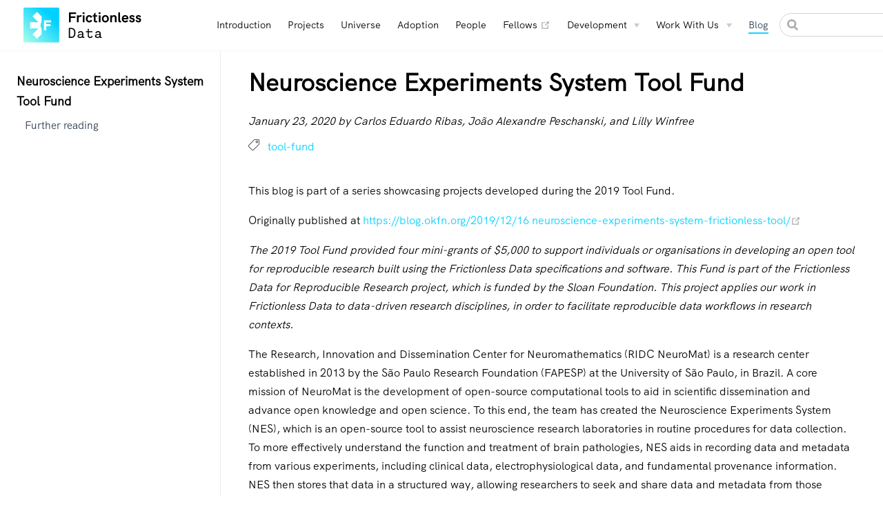

--- FILE ---
content_type: text/html; charset=utf-8
request_url: https://frictionlessdata.io/blog/2020/01/23/nes-tool/
body_size: 6384
content:
<!DOCTYPE html>
<html lang="en-US">
  <head>
    <meta charset="utf-8">
    <meta name="viewport" content="width=device-width,initial-scale=1">
    <title>Neuroscience Experiments System Tool Fund | Frictionless Data</title>
    <meta name="generator" content="VuePress 1.8.2">
    <link rel="icon" href="/img/favicon.ico">
    <link rel="icon" type="image/png" sizes="32x32" href="/img/favicon-32x32.png">
    <link rel="icon" type="image/png" sizes="16x16" href="/img/favicon-16x16.png">
    <link rel="apple-touch-icon" sizes="180x180" href="/img/apple-touch-icon.png">
    <link rel="mask-icon" color="#000000" href="/img/safari-pinned-tab.svg">
    <link rel="manifest" href="/img/site.webmanifest">
    <link rel="stylesheet" href="https://fonts.googleapis.com/css?family=Lato:300,400,700,900&amp;display=swap">
    <link rel="stylesheet" href="/fonts/index.css">
    <script src="https://plausible.io/js/script.js" data-domain="frictionlessdata.io"></script>
    <script src="https://unpkg.com/honeycomb-grid@3.1.3"></script>
    <script src="https://unpkg.com/svg.js@2.7.1"></script>
    <link rel="alternate" type="application/rss+xml" href="https://frictionlessdata.io/rss.xml" title="Frictionless Data RSS Feed">
    <link rel="alternate" type="application/atom+xml" href="https://frictionlessdata.io/feed.atom" title="Frictionless Data Atom Feed">
    <link rel="alternate" type="application/json" href="https://frictionlessdata.io/feed.json" title="Frictionless Data JSON Feed">
    <meta name="description" content="Data software and standards">
    <meta property="og:image" content="/img/blog/nes_logo.png">
    <meta property="og:image:type">
    <meta property="og:image:width">
    <meta property="og:image:height">
    <meta property="og:image:alt">
    <meta name="twitter:image" content="/img/blog/nes_logo.png">
    <meta itemprop="image" content="/img/blog/nes_logo.png">
    <meta property="og:url" content="/blog/2020-01-23-nes-tool/">
    <meta name="twitter:url" content="/blog/2020-01-23-nes-tool/">
    <meta property="og:title" content="Neuroscience Experiments System Tool Fund">
    <meta name="twitter:title" content="Neuroscience Experiments System Tool Fund">
    <meta itemprop="name" content="Neuroscience Experiments System Tool Fund">
    <meta property="og:type" content="article">
    <meta name="twitter:card" content="summary">
    <meta property="og:site_name" content="Frictionless Data">
    <link rel="preload" href="/assets/css/0.styles.dabebe51.css" as="style"><link rel="preload" href="/assets/js/app.ee06fe72.js" as="script"><link rel="preload" href="/assets/js/3.4e28521b.js" as="script"><link rel="preload" href="/assets/js/2.15425db4.js" as="script"><link rel="preload" href="/assets/js/23.25e2b90e.js" as="script"><link rel="prefetch" href="/assets/js/10.f7c1e786.js"><link rel="prefetch" href="/assets/js/100.b75e047c.js"><link rel="prefetch" href="/assets/js/101.7e1d6df4.js"><link rel="prefetch" href="/assets/js/102.77cef817.js"><link rel="prefetch" href="/assets/js/103.cd533066.js"><link rel="prefetch" href="/assets/js/104.fe7e63b7.js"><link rel="prefetch" href="/assets/js/105.80399967.js"><link rel="prefetch" href="/assets/js/106.71490774.js"><link rel="prefetch" href="/assets/js/107.224beb5f.js"><link rel="prefetch" href="/assets/js/108.da3b068c.js"><link rel="prefetch" href="/assets/js/109.5ad67d4b.js"><link rel="prefetch" href="/assets/js/11.9aa76f4b.js"><link rel="prefetch" href="/assets/js/110.57ecfd91.js"><link rel="prefetch" href="/assets/js/111.4283f401.js"><link rel="prefetch" href="/assets/js/112.d1d4b6fc.js"><link rel="prefetch" href="/assets/js/113.2e34c2f6.js"><link rel="prefetch" href="/assets/js/114.7a312779.js"><link rel="prefetch" href="/assets/js/115.6bee2741.js"><link rel="prefetch" href="/assets/js/116.85bdea59.js"><link rel="prefetch" href="/assets/js/117.85164eb1.js"><link rel="prefetch" href="/assets/js/118.dfd2fa17.js"><link rel="prefetch" href="/assets/js/119.4464f1f2.js"><link rel="prefetch" href="/assets/js/12.0fa0c229.js"><link rel="prefetch" href="/assets/js/120.f7739b96.js"><link rel="prefetch" href="/assets/js/121.1bb95626.js"><link rel="prefetch" href="/assets/js/122.a52b442f.js"><link rel="prefetch" href="/assets/js/123.3cc6b810.js"><link rel="prefetch" href="/assets/js/124.8c18f3b9.js"><link rel="prefetch" href="/assets/js/125.f54a71c6.js"><link rel="prefetch" href="/assets/js/126.738d1e1b.js"><link rel="prefetch" href="/assets/js/127.1d851bd3.js"><link rel="prefetch" href="/assets/js/128.8b277324.js"><link rel="prefetch" href="/assets/js/129.23d46734.js"><link rel="prefetch" href="/assets/js/13.d6483d82.js"><link rel="prefetch" href="/assets/js/130.eb0794d2.js"><link rel="prefetch" href="/assets/js/131.8fb26aa2.js"><link rel="prefetch" href="/assets/js/132.96c23259.js"><link rel="prefetch" href="/assets/js/133.e77f594f.js"><link rel="prefetch" href="/assets/js/134.512729b7.js"><link rel="prefetch" href="/assets/js/135.59599e99.js"><link rel="prefetch" href="/assets/js/136.4d1fafd7.js"><link rel="prefetch" href="/assets/js/137.36d45931.js"><link rel="prefetch" href="/assets/js/138.90a2498b.js"><link rel="prefetch" href="/assets/js/139.607d49c1.js"><link rel="prefetch" href="/assets/js/14.b66cad77.js"><link rel="prefetch" href="/assets/js/140.d5db7070.js"><link rel="prefetch" href="/assets/js/141.b4624c5c.js"><link rel="prefetch" href="/assets/js/142.117144dd.js"><link rel="prefetch" href="/assets/js/143.8f069550.js"><link rel="prefetch" href="/assets/js/144.290ed437.js"><link rel="prefetch" href="/assets/js/145.db979748.js"><link rel="prefetch" href="/assets/js/146.6e7c9a8b.js"><link rel="prefetch" href="/assets/js/147.e57196d8.js"><link rel="prefetch" href="/assets/js/148.e091719e.js"><link rel="prefetch" href="/assets/js/149.c4372c8f.js"><link rel="prefetch" href="/assets/js/15.0fe1cf81.js"><link rel="prefetch" href="/assets/js/150.d8afa583.js"><link rel="prefetch" href="/assets/js/151.99fc6a01.js"><link rel="prefetch" href="/assets/js/152.7beb3f01.js"><link rel="prefetch" href="/assets/js/153.7b25b3e7.js"><link rel="prefetch" href="/assets/js/154.501afeeb.js"><link rel="prefetch" href="/assets/js/155.8151aa6a.js"><link rel="prefetch" href="/assets/js/156.c0710c7f.js"><link rel="prefetch" href="/assets/js/157.ea1df658.js"><link rel="prefetch" href="/assets/js/158.b6b82fb4.js"><link rel="prefetch" href="/assets/js/159.3f041c20.js"><link rel="prefetch" href="/assets/js/16.67c821df.js"><link rel="prefetch" href="/assets/js/160.2b0d632a.js"><link rel="prefetch" href="/assets/js/161.0c948627.js"><link rel="prefetch" href="/assets/js/162.4a3d41ac.js"><link rel="prefetch" href="/assets/js/163.78cb6819.js"><link rel="prefetch" href="/assets/js/164.98393809.js"><link rel="prefetch" href="/assets/js/165.56161c6a.js"><link rel="prefetch" href="/assets/js/166.47347e73.js"><link rel="prefetch" href="/assets/js/167.e71c3cb9.js"><link rel="prefetch" href="/assets/js/168.3656c9c1.js"><link rel="prefetch" href="/assets/js/169.4cd6dd92.js"><link rel="prefetch" href="/assets/js/17.004b2f06.js"><link rel="prefetch" href="/assets/js/170.01e405fc.js"><link rel="prefetch" href="/assets/js/171.462451b4.js"><link rel="prefetch" href="/assets/js/172.5070cd58.js"><link rel="prefetch" href="/assets/js/173.b0954f8d.js"><link rel="prefetch" href="/assets/js/174.3966497a.js"><link rel="prefetch" href="/assets/js/175.7478e44c.js"><link rel="prefetch" href="/assets/js/176.74021178.js"><link rel="prefetch" href="/assets/js/177.584bad6b.js"><link rel="prefetch" href="/assets/js/178.285273f4.js"><link rel="prefetch" href="/assets/js/179.87c2c67e.js"><link rel="prefetch" href="/assets/js/18.b1073ba4.js"><link rel="prefetch" href="/assets/js/180.4c383e10.js"><link rel="prefetch" href="/assets/js/181.3332c75f.js"><link rel="prefetch" href="/assets/js/182.48b85f63.js"><link rel="prefetch" href="/assets/js/183.28eaf46b.js"><link rel="prefetch" href="/assets/js/184.5b45daec.js"><link rel="prefetch" href="/assets/js/185.fefde7c1.js"><link rel="prefetch" href="/assets/js/186.0ae99c59.js"><link rel="prefetch" href="/assets/js/187.cc42df04.js"><link rel="prefetch" href="/assets/js/188.1fc4fdd7.js"><link rel="prefetch" href="/assets/js/189.2d4ff71e.js"><link rel="prefetch" href="/assets/js/19.e318a14d.js"><link rel="prefetch" href="/assets/js/190.23295ea8.js"><link rel="prefetch" href="/assets/js/191.efbf13af.js"><link rel="prefetch" href="/assets/js/192.daf759d3.js"><link rel="prefetch" href="/assets/js/193.e0caec84.js"><link rel="prefetch" href="/assets/js/194.663b7476.js"><link rel="prefetch" href="/assets/js/195.69780f64.js"><link rel="prefetch" href="/assets/js/196.5800c9e2.js"><link rel="prefetch" href="/assets/js/197.1f17bda0.js"><link rel="prefetch" href="/assets/js/198.719954a2.js"><link rel="prefetch" href="/assets/js/199.7e687a56.js"><link rel="prefetch" href="/assets/js/20.a5fbf886.js"><link rel="prefetch" href="/assets/js/200.cb165c41.js"><link rel="prefetch" href="/assets/js/201.d9293b89.js"><link rel="prefetch" href="/assets/js/202.ac42f9dc.js"><link rel="prefetch" href="/assets/js/203.a7b6fff3.js"><link rel="prefetch" href="/assets/js/204.69792299.js"><link rel="prefetch" href="/assets/js/205.62f70b88.js"><link rel="prefetch" href="/assets/js/21.14c093bc.js"><link rel="prefetch" href="/assets/js/22.2c8e874b.js"><link rel="prefetch" href="/assets/js/24.426b34c4.js"><link rel="prefetch" href="/assets/js/25.d1e61993.js"><link rel="prefetch" href="/assets/js/26.2190adda.js"><link rel="prefetch" href="/assets/js/27.49f94834.js"><link rel="prefetch" href="/assets/js/28.0b998858.js"><link rel="prefetch" href="/assets/js/29.23700df7.js"><link rel="prefetch" href="/assets/js/30.12b4dce9.js"><link rel="prefetch" href="/assets/js/31.a8b2cb10.js"><link rel="prefetch" href="/assets/js/32.f44acdea.js"><link rel="prefetch" href="/assets/js/33.cc73c525.js"><link rel="prefetch" href="/assets/js/34.8afd3c77.js"><link rel="prefetch" href="/assets/js/35.6c3d0480.js"><link rel="prefetch" href="/assets/js/36.5d3ea21d.js"><link rel="prefetch" href="/assets/js/37.f28f2173.js"><link rel="prefetch" href="/assets/js/38.860bf20a.js"><link rel="prefetch" href="/assets/js/39.d4c8ac6e.js"><link rel="prefetch" href="/assets/js/4.46831f6a.js"><link rel="prefetch" href="/assets/js/40.d2e8922f.js"><link rel="prefetch" href="/assets/js/41.48d6452f.js"><link rel="prefetch" href="/assets/js/42.f8ea8206.js"><link rel="prefetch" href="/assets/js/43.37f98b1d.js"><link rel="prefetch" href="/assets/js/44.7e6af297.js"><link rel="prefetch" href="/assets/js/45.98ef683b.js"><link rel="prefetch" href="/assets/js/46.61d51c30.js"><link rel="prefetch" href="/assets/js/47.7ce0d603.js"><link rel="prefetch" href="/assets/js/48.8ca4767a.js"><link rel="prefetch" href="/assets/js/49.65f04b89.js"><link rel="prefetch" href="/assets/js/5.7bd12aaf.js"><link rel="prefetch" href="/assets/js/50.db9ab2c9.js"><link rel="prefetch" href="/assets/js/51.3114c7b9.js"><link rel="prefetch" href="/assets/js/52.ef3ab42a.js"><link rel="prefetch" href="/assets/js/53.f8912803.js"><link rel="prefetch" href="/assets/js/54.8c3b034e.js"><link rel="prefetch" href="/assets/js/55.e67c7da2.js"><link rel="prefetch" href="/assets/js/56.65e1e767.js"><link rel="prefetch" href="/assets/js/57.84990213.js"><link rel="prefetch" href="/assets/js/58.389b1eba.js"><link rel="prefetch" href="/assets/js/59.416c2f90.js"><link rel="prefetch" href="/assets/js/6.121edda8.js"><link rel="prefetch" href="/assets/js/60.00bd78b5.js"><link rel="prefetch" href="/assets/js/61.d8ece9c6.js"><link rel="prefetch" href="/assets/js/62.88c79852.js"><link rel="prefetch" href="/assets/js/63.2f0c5abe.js"><link rel="prefetch" href="/assets/js/64.2e216624.js"><link rel="prefetch" href="/assets/js/65.82f14215.js"><link rel="prefetch" href="/assets/js/66.291b99fd.js"><link rel="prefetch" href="/assets/js/67.c668ed43.js"><link rel="prefetch" href="/assets/js/68.4cf46b70.js"><link rel="prefetch" href="/assets/js/69.9af9f3cd.js"><link rel="prefetch" href="/assets/js/7.340e27ee.js"><link rel="prefetch" href="/assets/js/70.4383c25b.js"><link rel="prefetch" href="/assets/js/71.89c94dae.js"><link rel="prefetch" href="/assets/js/72.58029e7d.js"><link rel="prefetch" href="/assets/js/73.6e3cac69.js"><link rel="prefetch" href="/assets/js/74.cefa15a9.js"><link rel="prefetch" href="/assets/js/75.3d03a31b.js"><link rel="prefetch" href="/assets/js/76.8fa5c677.js"><link rel="prefetch" href="/assets/js/77.6a6fc44c.js"><link rel="prefetch" href="/assets/js/78.cb9a2564.js"><link rel="prefetch" href="/assets/js/79.01904507.js"><link rel="prefetch" href="/assets/js/8.4d18202d.js"><link rel="prefetch" href="/assets/js/80.fe41b3f3.js"><link rel="prefetch" href="/assets/js/81.f80c9b50.js"><link rel="prefetch" href="/assets/js/82.23aed897.js"><link rel="prefetch" href="/assets/js/83.c4c2156e.js"><link rel="prefetch" href="/assets/js/84.298b8538.js"><link rel="prefetch" href="/assets/js/85.b4892b6b.js"><link rel="prefetch" href="/assets/js/86.e7b150e4.js"><link rel="prefetch" href="/assets/js/87.00a63b75.js"><link rel="prefetch" href="/assets/js/88.993fe8bc.js"><link rel="prefetch" href="/assets/js/89.52565bf1.js"><link rel="prefetch" href="/assets/js/9.b5468429.js"><link rel="prefetch" href="/assets/js/90.31aed2cc.js"><link rel="prefetch" href="/assets/js/91.34e2a6c6.js"><link rel="prefetch" href="/assets/js/92.04d2ff06.js"><link rel="prefetch" href="/assets/js/93.f0fa6979.js"><link rel="prefetch" href="/assets/js/94.0f020cbe.js"><link rel="prefetch" href="/assets/js/95.b903e22a.js"><link rel="prefetch" href="/assets/js/96.69003c07.js"><link rel="prefetch" href="/assets/js/97.38257cb2.js"><link rel="prefetch" href="/assets/js/98.0f35312c.js"><link rel="prefetch" href="/assets/js/99.a7a7483c.js">
    <link rel="stylesheet" href="/assets/css/0.styles.dabebe51.css">
  </head>
  <body>
    <div id="app" data-server-rendered="true"><div class="banner w-full bg-yellow"><div class="theme-container Post"><header class="navbar"><div class="sidebar-button"><svg xmlns="http://www.w3.org/2000/svg" aria-hidden="true" role="img" viewBox="0 0 448 512" class="icon"><path fill="currentColor" d="M436 124H12c-6.627 0-12-5.373-12-12V80c0-6.627 5.373-12 12-12h424c6.627 0 12 5.373 12 12v32c0 6.627-5.373 12-12 12zm0 160H12c-6.627 0-12-5.373-12-12v-32c0-6.627 5.373-12 12-12h424c6.627 0 12 5.373 12 12v32c0 6.627-5.373 12-12 12zm0 160H12c-6.627 0-12-5.373-12-12v-32c0-6.627 5.373-12 12-12h424c6.627 0 12 5.373 12 12v32c0 6.627-5.373 12-12 12z"></path></svg></div> <a href="/" class="home-link router-link-active"><img src="/img/frictionless-full-logo-blackfont.svg" alt="Frictionless Data" class="logo"> <span class="site-name can-hide">Frictionless Data</span></a> <div class="links"><nav class="nav-links can-hide"><div class="nav-item"><a href="/introduction/" class="nav-link">
  Introduction
</a></div><div class="nav-item"><a href="/projects/" class="nav-link">
  Projects
</a></div><div class="nav-item"><a href="/universe/" class="nav-link">
  Universe
</a></div><div class="nav-item"><a href="/adoption/" class="nav-link">
  Adoption
</a></div><div class="nav-item"><a href="/people/" class="nav-link">
  People
</a></div><div class="nav-item"><a href="https://fellows.frictionlessdata.io/" target="_blank" rel="noopener noreferrer" class="nav-link external">
  Fellows
  <span><svg xmlns="http://www.w3.org/2000/svg" aria-hidden="true" focusable="false" x="0px" y="0px" viewBox="0 0 100 100" width="15" height="15" class="icon outbound"><path fill="currentColor" d="M18.8,85.1h56l0,0c2.2,0,4-1.8,4-4v-32h-8v28h-48v-48h28v-8h-32l0,0c-2.2,0-4,1.8-4,4v56C14.8,83.3,16.6,85.1,18.8,85.1z"></path> <polygon fill="currentColor" points="45.7,48.7 51.3,54.3 77.2,28.5 77.2,37.2 85.2,37.2 85.2,14.9 62.8,14.9 62.8,22.9 71.5,22.9"></polygon></svg> <span class="sr-only">(opens new window)</span></span></a></div><div class="nav-item"><div class="dropdown-wrapper"><button type="button" aria-label="Development Menu" class="dropdown-title"><span class="title">Development</span> <span class="arrow down"></span></button> <button type="button" aria-label="Development Menu" class="mobile-dropdown-title"><span class="title">Development</span> <span class="arrow right"></span></button> <ul class="nav-dropdown" style="display:none;"><li class="dropdown-item"><!----> <a href="/development/architecture/" class="nav-link">
  Architecture
</a></li><li class="dropdown-item"><!----> <a href="/development/roadmap/" class="nav-link">
  Roadmap
</a></li><li class="dropdown-item"><!----> <a href="/development/process/" class="nav-link">
  Process
</a></li></ul></div></div><div class="nav-item"><div class="dropdown-wrapper"><button type="button" aria-label="Work With Us Menu" class="dropdown-title"><span class="title">Work With Us</span> <span class="arrow down"></span></button> <button type="button" aria-label="Work With Us Menu" class="mobile-dropdown-title"><span class="title">Work With Us</span> <span class="arrow right"></span></button> <ul class="nav-dropdown" style="display:none;"><li class="dropdown-item"><!----> <a href="/work-with-us/get-help/" class="nav-link">
  Get Help
</a></li><li class="dropdown-item"><!----> <a href="/work-with-us/contribute/" class="nav-link">
  Contribute
</a></li><li class="dropdown-item"><!----> <a href="/work-with-us/code-of-conduct/" class="nav-link">
  Code of Conduct
</a></li><li class="dropdown-item"><!----> <a href="/work-with-us/events/" class="nav-link">
  Events Calendar
</a></li><li class="dropdown-item"><!----> <a href="https://github.com/frictionlessdata/project/discussions" target="_blank" rel="noopener noreferrer" class="nav-link external">
  Forum
  <span><svg xmlns="http://www.w3.org/2000/svg" aria-hidden="true" focusable="false" x="0px" y="0px" viewBox="0 0 100 100" width="15" height="15" class="icon outbound"><path fill="currentColor" d="M18.8,85.1h56l0,0c2.2,0,4-1.8,4-4v-32h-8v28h-48v-48h28v-8h-32l0,0c-2.2,0-4,1.8-4,4v56C14.8,83.3,16.6,85.1,18.8,85.1z"></path> <polygon fill="currentColor" points="45.7,48.7 51.3,54.3 77.2,28.5 77.2,37.2 85.2,37.2 85.2,14.9 62.8,14.9 62.8,22.9 71.5,22.9"></polygon></svg> <span class="sr-only">(opens new window)</span></span></a></li><li class="dropdown-item"><!----> <a href="https://join.slack.com/t/frictionlessdata/shared_invite/zt-17kpbffnm-tRfDW_wJgOw8tJVLvZTrBg" target="_blank" rel="noopener noreferrer" class="nav-link external">
  Chat (Slack)
  <span><svg xmlns="http://www.w3.org/2000/svg" aria-hidden="true" focusable="false" x="0px" y="0px" viewBox="0 0 100 100" width="15" height="15" class="icon outbound"><path fill="currentColor" d="M18.8,85.1h56l0,0c2.2,0,4-1.8,4-4v-32h-8v28h-48v-48h28v-8h-32l0,0c-2.2,0-4,1.8-4,4v56C14.8,83.3,16.6,85.1,18.8,85.1z"></path> <polygon fill="currentColor" points="45.7,48.7 51.3,54.3 77.2,28.5 77.2,37.2 85.2,37.2 85.2,14.9 62.8,14.9 62.8,22.9 71.5,22.9"></polygon></svg> <span class="sr-only">(opens new window)</span></span></a></li><li class="dropdown-item"><!----> <a href="https://matrix.to/#/#frictionlessdata:matrix.okfn.org" target="_blank" rel="noopener noreferrer" class="nav-link external">
  Chat (Matrix)
  <span><svg xmlns="http://www.w3.org/2000/svg" aria-hidden="true" focusable="false" x="0px" y="0px" viewBox="0 0 100 100" width="15" height="15" class="icon outbound"><path fill="currentColor" d="M18.8,85.1h56l0,0c2.2,0,4-1.8,4-4v-32h-8v28h-48v-48h28v-8h-32l0,0c-2.2,0-4,1.8-4,4v56C14.8,83.3,16.6,85.1,18.8,85.1z"></path> <polygon fill="currentColor" points="45.7,48.7 51.3,54.3 77.2,28.5 77.2,37.2 85.2,37.2 85.2,14.9 62.8,14.9 62.8,22.9 71.5,22.9"></polygon></svg> <span class="sr-only">(opens new window)</span></span></a></li></ul></div></div><div class="nav-item"><a href="/blog/" class="nav-link router-link-active">
  Blog
</a></div> <!----></nav> <div class="search-box md:pl-4"><input aria-label="Search" autocomplete="off" spellcheck="false" value=""> <!----></div> <a href="https://matrix.to/#/#frictionlessdata:matrix.okfn.org" title="Matrix" target="blank" class="navbaricon"><img src="/img/home/matrix.svg" class="px-2 w-5 pt-4"></a> <a href="https://join.slack.com/t/frictionlessdata/shared_invite/zt-17kpbffnm-tRfDW_wJgOw8tJVLvZTrBg" title="Slack" target="blank" class="navbaricon"><img src="/img/home/slack-icon.png" class="px-2 w-5 pt-4"></a> <a href="https://twitter.com/frictionlessd8a" title="Twitter" target="blank" class="navbaricon"><img src="/img/home/twitter-icon.svg" class="px-2 w-5 pt-4"></a> <a href="https://github.com/frictionlessdata" title="GitHub" target="blank" class="navbaricon"><img src="/img/home/github-icon.svg" class="px-2 w-5 pt-4"></a></div></header> <div class="sidebar-mask"></div> <aside class="sidebar"><nav class="nav-links"><div class="nav-item"><a href="/introduction/" class="nav-link">
  Introduction
</a></div><div class="nav-item"><a href="/projects/" class="nav-link">
  Projects
</a></div><div class="nav-item"><a href="/universe/" class="nav-link">
  Universe
</a></div><div class="nav-item"><a href="/adoption/" class="nav-link">
  Adoption
</a></div><div class="nav-item"><a href="/people/" class="nav-link">
  People
</a></div><div class="nav-item"><a href="https://fellows.frictionlessdata.io/" target="_blank" rel="noopener noreferrer" class="nav-link external">
  Fellows
  <span><svg xmlns="http://www.w3.org/2000/svg" aria-hidden="true" focusable="false" x="0px" y="0px" viewBox="0 0 100 100" width="15" height="15" class="icon outbound"><path fill="currentColor" d="M18.8,85.1h56l0,0c2.2,0,4-1.8,4-4v-32h-8v28h-48v-48h28v-8h-32l0,0c-2.2,0-4,1.8-4,4v56C14.8,83.3,16.6,85.1,18.8,85.1z"></path> <polygon fill="currentColor" points="45.7,48.7 51.3,54.3 77.2,28.5 77.2,37.2 85.2,37.2 85.2,14.9 62.8,14.9 62.8,22.9 71.5,22.9"></polygon></svg> <span class="sr-only">(opens new window)</span></span></a></div><div class="nav-item"><div class="dropdown-wrapper"><button type="button" aria-label="Development Menu" class="dropdown-title"><span class="title">Development</span> <span class="arrow down"></span></button> <button type="button" aria-label="Development Menu" class="mobile-dropdown-title"><span class="title">Development</span> <span class="arrow right"></span></button> <ul class="nav-dropdown" style="display:none;"><li class="dropdown-item"><!----> <a href="/development/architecture/" class="nav-link">
  Architecture
</a></li><li class="dropdown-item"><!----> <a href="/development/roadmap/" class="nav-link">
  Roadmap
</a></li><li class="dropdown-item"><!----> <a href="/development/process/" class="nav-link">
  Process
</a></li></ul></div></div><div class="nav-item"><div class="dropdown-wrapper"><button type="button" aria-label="Work With Us Menu" class="dropdown-title"><span class="title">Work With Us</span> <span class="arrow down"></span></button> <button type="button" aria-label="Work With Us Menu" class="mobile-dropdown-title"><span class="title">Work With Us</span> <span class="arrow right"></span></button> <ul class="nav-dropdown" style="display:none;"><li class="dropdown-item"><!----> <a href="/work-with-us/get-help/" class="nav-link">
  Get Help
</a></li><li class="dropdown-item"><!----> <a href="/work-with-us/contribute/" class="nav-link">
  Contribute
</a></li><li class="dropdown-item"><!----> <a href="/work-with-us/code-of-conduct/" class="nav-link">
  Code of Conduct
</a></li><li class="dropdown-item"><!----> <a href="/work-with-us/events/" class="nav-link">
  Events Calendar
</a></li><li class="dropdown-item"><!----> <a href="https://github.com/frictionlessdata/project/discussions" target="_blank" rel="noopener noreferrer" class="nav-link external">
  Forum
  <span><svg xmlns="http://www.w3.org/2000/svg" aria-hidden="true" focusable="false" x="0px" y="0px" viewBox="0 0 100 100" width="15" height="15" class="icon outbound"><path fill="currentColor" d="M18.8,85.1h56l0,0c2.2,0,4-1.8,4-4v-32h-8v28h-48v-48h28v-8h-32l0,0c-2.2,0-4,1.8-4,4v56C14.8,83.3,16.6,85.1,18.8,85.1z"></path> <polygon fill="currentColor" points="45.7,48.7 51.3,54.3 77.2,28.5 77.2,37.2 85.2,37.2 85.2,14.9 62.8,14.9 62.8,22.9 71.5,22.9"></polygon></svg> <span class="sr-only">(opens new window)</span></span></a></li><li class="dropdown-item"><!----> <a href="https://join.slack.com/t/frictionlessdata/shared_invite/zt-17kpbffnm-tRfDW_wJgOw8tJVLvZTrBg" target="_blank" rel="noopener noreferrer" class="nav-link external">
  Chat (Slack)
  <span><svg xmlns="http://www.w3.org/2000/svg" aria-hidden="true" focusable="false" x="0px" y="0px" viewBox="0 0 100 100" width="15" height="15" class="icon outbound"><path fill="currentColor" d="M18.8,85.1h56l0,0c2.2,0,4-1.8,4-4v-32h-8v28h-48v-48h28v-8h-32l0,0c-2.2,0-4,1.8-4,4v56C14.8,83.3,16.6,85.1,18.8,85.1z"></path> <polygon fill="currentColor" points="45.7,48.7 51.3,54.3 77.2,28.5 77.2,37.2 85.2,37.2 85.2,14.9 62.8,14.9 62.8,22.9 71.5,22.9"></polygon></svg> <span class="sr-only">(opens new window)</span></span></a></li><li class="dropdown-item"><!----> <a href="https://matrix.to/#/#frictionlessdata:matrix.okfn.org" target="_blank" rel="noopener noreferrer" class="nav-link external">
  Chat (Matrix)
  <span><svg xmlns="http://www.w3.org/2000/svg" aria-hidden="true" focusable="false" x="0px" y="0px" viewBox="0 0 100 100" width="15" height="15" class="icon outbound"><path fill="currentColor" d="M18.8,85.1h56l0,0c2.2,0,4-1.8,4-4v-32h-8v28h-48v-48h28v-8h-32l0,0c-2.2,0-4,1.8-4,4v56C14.8,83.3,16.6,85.1,18.8,85.1z"></path> <polygon fill="currentColor" points="45.7,48.7 51.3,54.3 77.2,28.5 77.2,37.2 85.2,37.2 85.2,14.9 62.8,14.9 62.8,22.9 71.5,22.9"></polygon></svg> <span class="sr-only">(opens new window)</span></span></a></li></ul></div></div><div class="nav-item"><a href="/blog/" class="nav-link router-link-active">
  Blog
</a></div> <!----></nav>  <ul class="sidebar-links"><li><section class="sidebar-group depth-0"><p class="sidebar-heading open"><span>Neuroscience Experiments System Tool Fund</span> <!----></p> <ul class="sidebar-links sidebar-group-items"><li><a href="/blog/2020/01/23/nes-tool/#further-reading" class="sidebar-link">Further reading</a><ul class="sidebar-sub-headers"></ul></li></ul></section></li></ul> </aside> <main aria-labelledby="main-title" class="page"><div class="theme-default-content"><header><h1 style="margin-top: -8px">Neuroscience Experiments System Tool Fund</h1> <!----> <time class="italic"> January 23, 2020 by Carlos Eduardo Ribas, João Alexandre Peschanski, and Lilly Winfree </time> <div class="pt-4 text-blue-500 pb-6"><img src="/img/tag.png" alt="Price icons created by Pixel perfect - Flaticon" class="w-4 h-4 inline text-lg"> <a href="/tag/tool-fund/" class="pl-2">
    tool-fund
  </a></div></header> <div class="content__default"><p>This blog is part of a series showcasing projects developed during the 2019 Tool Fund.<br></p> <p>Originally published at <a href="https://blog.okfn.org/2019/12/16/neuroscience-experiments-system-frictionless-tool/" target="_blank" rel="noopener noreferrer">https://blog.okfn.org/2019/12/16 neuroscience-experiments-system-frictionless-tool/<span><svg xmlns="http://www.w3.org/2000/svg" aria-hidden="true" focusable="false" x="0px" y="0px" viewBox="0 0 100 100" width="15" height="15" class="icon outbound"><path fill="currentColor" d="M18.8,85.1h56l0,0c2.2,0,4-1.8,4-4v-32h-8v28h-48v-48h28v-8h-32l0,0c-2.2,0-4,1.8-4,4v56C14.8,83.3,16.6,85.1,18.8,85.1z"></path> <polygon fill="currentColor" points="45.7,48.7 51.3,54.3 77.2,28.5 77.2,37.2 85.2,37.2 85.2,14.9 62.8,14.9 62.8,22.9 71.5,22.9"></polygon></svg> <span class="sr-only">(opens new window)</span></span></a></p> <p><em>The 2019 Tool Fund provided four mini-grants of $5,000 to support individuals or organisations in developing an open tool for reproducible research built using the Frictionless Data specifications and software. This Fund is part of the Frictionless Data for Reproducible Research project, which is funded by the Sloan Foundation. This project applies our work in Frictionless Data to data-driven research disciplines, in order to facilitate reproducible data workflows in research contexts.</em></p> <p>The Research, Innovation and Dissemination Center for Neuromathematics (RIDC NeuroMat) is a research center established in 2013 by the São Paulo Research Foundation (FAPESP) at the University of São Paulo, in Brazil. A core mission of NeuroMat is the development of open-source computational tools to aid in scientific dissemination and advance open knowledge and open science. To this end, the team has created the Neuroscience Experiments System (NES), which is an open-source tool to assist neuroscience research laboratories in routine procedures for data collection. To more effectively understand the function and treatment of brain pathologies, NES aids in recording data and metadata from various experiments, including clinical data, electrophysiological data, and fundamental provenance information. NES then stores that data in a structured way, allowing researchers to seek and share data and metadata from those neuroscience experiments.  For the 2019 Tool Fund, the NES team, particularly João Alexandre Peschanski, Cassiano dos Santos and Carlos Eduardo Ribas, proposed to adapt their existing export component to conform to the Frictionless Data specifications.</p> <p>Public databases are seen as crucial by many members of the neuroscientific community as a means of moving science forward. However, simply opening up data is not enough; it should be created in a way that can be easily shared and used. For example, data and metadata should be readable by both researchers and machines, yet they typically are not. When the NES team learned about Frictionless Data, they were interested in trying to implement the specifications to help make the data and metadata in NES machine readable.  For them, the advantage of the Frictionless Data approach was to be able to standardize data opening and sharing within the neuroscience community.</p> <p>Before the Tool Fund, NES had an export component that set up a file with folders and documents with information on an entire experiment (including data collected from participants, device metadata, questionnaires, etc. ), but they wanted to improve this export to be more structured and open. By implementing Frictionless Data specifications, the resulting export component includes the Data Package (datapackage.json) and the folders/files inside the archive, with a root folder called data. With this new “frictionless” export component, researchers can transport and share their export data with other researchers in a recognized open standard format (the Data Package), facilitating the understanding of that exported data. They have also implemented Goodtables into the unit tests to check data structure.</p> <p>The RIDC NeuroMat team’s expectation is that many researchers,  particularly neuroscientists and experimentalists, will have an interest in using the freely available NES tool. With the anonymization of sensitive information, the data collected using NES can be publicly available through the NeuroMat Open Database, allowing any researcher to reproduce the experiment or simply use the data in a different study. In addition to storing collected experimental data and being a tool for guiding and documenting all the steps involved in a neuroscience experiment, NES has an integration with the Neuroscience Experiment Database, another NeuroMat project, based on a REST API, where NES users can send their experiments to become publicly available for other researchers to reproduce them or to use as inspiration for further experiments.</p> <p><img src="/assets/img/nes1.5a0386a2.png" alt="export"> <br> <em>Screenshot of the export of an experiment</em><br> <img src="/assets/img/nes2.1c703c57.png" alt="data"> <br> <em>Screenshot of the export of data on participants</em><br> <img src="/assets/img/tree.fb09085d.png" alt="tree"> <br> <em>Picture of a hypothetical export file tree of type Per Experiment after the Frictionless Data implementation</em></p> <h2 id="further-reading"><a href="#further-reading" class="header-anchor">#</a> Further reading</h2> <ul><li>Repository: <a href="https://github.com/neuromat/nes" target="_blank" rel="noopener noreferrer">https://github.com/neuromat/nes<span><svg xmlns="http://www.w3.org/2000/svg" aria-hidden="true" focusable="false" x="0px" y="0px" viewBox="0 0 100 100" width="15" height="15" class="icon outbound"><path fill="currentColor" d="M18.8,85.1h56l0,0c2.2,0,4-1.8,4-4v-32h-8v28h-48v-48h28v-8h-32l0,0c-2.2,0-4,1.8-4,4v56C14.8,83.3,16.6,85.1,18.8,85.1z"></path> <polygon fill="currentColor" points="45.7,48.7 51.3,54.3 77.2,28.5 77.2,37.2 85.2,37.2 85.2,14.9 62.8,14.9 62.8,22.9 71.5,22.9"></polygon></svg> <span class="sr-only">(opens new window)</span></span></a></li> <li>User manual: <a href="https://nes.readthedocs.io/en/latest/" target="_blank" rel="noopener noreferrer">https://nes.readthedocs.io/en/latest/<span><svg xmlns="http://www.w3.org/2000/svg" aria-hidden="true" focusable="false" x="0px" y="0px" viewBox="0 0 100 100" width="15" height="15" class="icon outbound"><path fill="currentColor" d="M18.8,85.1h56l0,0c2.2,0,4-1.8,4-4v-32h-8v28h-48v-48h28v-8h-32l0,0c-2.2,0-4,1.8-4,4v56C14.8,83.3,16.6,85.1,18.8,85.1z"></path> <polygon fill="currentColor" points="45.7,48.7 51.3,54.3 77.2,28.5 77.2,37.2 85.2,37.2 85.2,14.9 62.8,14.9 62.8,22.9 71.5,22.9"></polygon></svg> <span class="sr-only">(opens new window)</span></span></a></li> <li>NeuroMat blog: <a href="https://neuromat.numec.prp.usp.br/" target="_blank" rel="noopener noreferrer">https://neuromat.numec.prp.usp.br/<span><svg xmlns="http://www.w3.org/2000/svg" aria-hidden="true" focusable="false" x="0px" y="0px" viewBox="0 0 100 100" width="15" height="15" class="icon outbound"><path fill="currentColor" d="M18.8,85.1h56l0,0c2.2,0,4-1.8,4-4v-32h-8v28h-48v-48h28v-8h-32l0,0c-2.2,0-4,1.8-4,4v56C14.8,83.3,16.6,85.1,18.8,85.1z"></path> <polygon fill="currentColor" points="45.7,48.7 51.3,54.3 77.2,28.5 77.2,37.2 85.2,37.2 85.2,14.9 62.8,14.9 62.8,22.9 71.5,22.9"></polygon></svg> <span class="sr-only">(opens new window)</span></span></a></li> <li>Post on NES at the NeuroMat blog: <a href="https://neuromat.numec.prp.usp.br/content/a-pathway-to-reproducible-science-the-neuroscience-experiments-system/" target="_blank" rel="noopener noreferrer">https://neuromat.numec.prp.usp.br/content/a-pathway-to-reproducible-science-the-neuroscience-experiments-system/<span><svg xmlns="http://www.w3.org/2000/svg" aria-hidden="true" focusable="false" x="0px" y="0px" viewBox="0 0 100 100" width="15" height="15" class="icon outbound"><path fill="currentColor" d="M18.8,85.1h56l0,0c2.2,0,4-1.8,4-4v-32h-8v28h-48v-48h28v-8h-32l0,0c-2.2,0-4,1.8-4,4v56C14.8,83.3,16.6,85.1,18.8,85.1z"></path> <polygon fill="currentColor" points="45.7,48.7 51.3,54.3 77.2,28.5 77.2,37.2 85.2,37.2 85.2,14.9 62.8,14.9 62.8,22.9 71.5,22.9"></polygon></svg> <span class="sr-only">(opens new window)</span></span></a></li></ul></div> <footer class="text-xl mt-10"><a href="/blog/">Blog Index</a></footer></div></main></div> <!----></div><div class="global-ui"><!----></div></div>
    <script src="/assets/js/app.ee06fe72.js" defer></script><script src="/assets/js/3.4e28521b.js" defer></script><script src="/assets/js/2.15425db4.js" defer></script><script src="/assets/js/23.25e2b90e.js" defer></script>
  <script defer src="https://static.cloudflareinsights.com/beacon.min.js/vcd15cbe7772f49c399c6a5babf22c1241717689176015" integrity="sha512-ZpsOmlRQV6y907TI0dKBHq9Md29nnaEIPlkf84rnaERnq6zvWvPUqr2ft8M1aS28oN72PdrCzSjY4U6VaAw1EQ==" data-cf-beacon='{"version":"2024.11.0","token":"03422d23f3614b9386a5015b073e6e7d","r":1,"server_timing":{"name":{"cfCacheStatus":true,"cfEdge":true,"cfExtPri":true,"cfL4":true,"cfOrigin":true,"cfSpeedBrain":true},"location_startswith":null}}' crossorigin="anonymous"></script>
</body>
</html>


--- FILE ---
content_type: text/css; charset=utf-8
request_url: https://frictionlessdata.io/fonts/index.css
body_size: -380
content:
@font-face {
    font-family: 'HK Grotesk';
    src: url('./HKGrotesk/HKGrotesk-Regular.otf') format('opentype');
    font-weight: normal;
    font-style: normal;
}
@font-face {
    font-family: "HK-Grotesk";
    font-style: normal;
    font-weight: 700;
    src: url("./HKGrotesk/HKGrotesk-Bold.otf") format("opentype")
  }
@font-face {
    font-family: "HK-Grotesk";
    font-style: normal;
    font-weight: 500;
    src:  url("./HKGrotesk/HKGrotesk-SemiBold.otf") format("opentype")
}
@font-face {
    font-family: "HK-Grotesk";
    font-style: normal;
    font-weight: 300;
    src: url("./HKGrotesk/HKGrotesk-Light.otf") format("opentype")
}


--- FILE ---
content_type: application/javascript; charset=utf-8
request_url: https://frictionlessdata.io/assets/js/3.4e28521b.js
body_size: 7192
content:
(window.webpackJsonp=window.webpackJsonp||[]).push([[3],{327:function(t,e,a){},328:function(t,e,a){},329:function(t,e,a){},330:function(t,e,a){},331:function(t,e,a){},332:function(t,e,a){},341:function(t,e,a){},345:function(t,e,a){},346:function(t,e,a){},350:function(t,e,a){},365:function(t,e,a){"use strict";a(327)},366:function(t,e,a){"use strict";a(328)},367:function(t,e,a){"use strict";a(329)},368:function(t,e,a){"use strict";a(330)},369:function(t,e,a){"use strict";a(331)},370:function(t,e,a){"use strict";a(332)},384:function(t,e,a){"use strict";a(341)},388:function(t,e,a){"use strict";a(345)},389:function(t,e,a){"use strict";a(346)},394:function(t,e,a){"use strict";a(350)},545:function(t,e,a){"use strict";a.r(e);a(51),a(323),a(364),a(73),a(324),a(174),a(50),a(75),a(76),a(30),a(77),a(173);var i=/#.*$/,s=/\.(md|html)$/,r=/\/$/,n=/^(https?:|mailto:|tel:|[a-zA-Z]{4,}:)/;function o(t){return new Date(t).toLocaleDateString("en-US",{year:"numeric",month:"long",day:"numeric"})}function l(t){return decodeURI(t).replace(i,"").replace(s,"")}function c(t){return n.test(t)}function f(t){if(c(t))return t;var e=t.match(i),a=e?e[0]:"",s=l(t);return r.test(s)?t:s+".html"+a}function d(t,e,a){if(c(e))return{type:"external",path:e};a&&(e=function(t,e,a){var i=t.charAt(0);if("/"===i)return t;if("?"===i||"#"===i)return e+t;var s=e.split("/");a&&s[s.length-1]||s.pop();for(var r=t.replace(/^\//,"").split("/"),n=0;n<r.length;n++){var o=r[n];".."===o?s.pop():"."!==o&&s.push(o)}""!==s[0]&&s.unshift("");return s.join("/")}(e,a));for(var i=l(e),s=0;s<t.length;s++)if(l(t[s].regularPath)===i)return Object.assign({},t[s],{type:"page",path:f(t[s].path)});return console.error('[vuepress] No matching page found for sidebar item "'.concat(e,'"')),{}}function u(t,e,a,i){var s=a.pages,r=a.themeConfig,n=i&&r.locales&&r.locales[i]||r;if("auto"===(t.frontmatter.sidebar||n.sidebar||r.sidebar))return function(t){var e=function(t){var e;return(t=t.map((function(t){return Object.assign({},t)}))).forEach((function(t){2===t.level?e=t:e&&(e.children||(e.children=[])).push(t)})),t.filter((function(t){return 2===t.level}))}(t.headers||[]);return[{type:"group",collapsable:!1,title:t.title,path:null,children:e.map((function(e){return{type:"auto",title:e.title,basePath:t.path,path:t.path+"#"+e.slug,children:e.children||[]}}))}]}(t);var o=n.sidebar||r.sidebar;if(o){var l=function(t,e){if(Array.isArray(e))return{base:"/",config:e};for(var a in e)if(0===(i=t,/(\.html|\/)$/.test(i)?i:i+"/").indexOf(encodeURI(a)))return{base:a,config:e[a]};var i;return{}}(e,o),c=l.base,f=l.config;return f?f.map((function(t){return function t(e,a,i){var s=arguments.length>3&&void 0!==arguments[3]?arguments[3]:1;if("string"==typeof e)return d(a,e,i);if(Array.isArray(e))return Object.assign(d(a,e[0],i),{title:e[1]});s>3&&console.error("[vuepress] detected a too deep nested sidebar group.");var r=e.children||[];return 0===r.length&&e.path?Object.assign(d(a,e.path,i),{title:e.title}):{type:"group",path:e.path,title:e.title,sidebarDepth:e.sidebarDepth,children:r.map((function(e){return t(e,a,i,s+1)})),collapsable:!1!==e.collapsable}}(t,s,c)})):[]}return[]}var g={props:["tags"]},h=a(29),p=Object(h.a)(g,(function(){var t=this,e=t.$createElement,a=t._self._c||e;return a("div",[a("img",{staticClass:"w-4 h-4 inline text-lg",attrs:{src:"/img/tag.png",alt:"Price icons created by Pixel perfect - Flaticon"}}),t._v(" "),t._l(t.tags,(function(e){return a("router-link",{key:e,staticClass:"pl-2",attrs:{to:{path:"/tag/"+e+"/"}}},[t._v("\n    "+t._s(e)+"\n  ")])}))],2)}),[],!1,null,null,null).exports,v={components:{BlogTag:p},methods:{formatDate:o}},m=(a(365),Object(h.a)(v,(function(){var t=this,e=t.$createElement,a=t._self._c||e;return a("main",{staticClass:"blog-home",attrs:{"aria-labelledby":"main-title"}},[a("div",{staticClass:"container"},[a("h1",{staticClass:"capitalize"},[t._v("Frictionless Blog")]),t._v(" "),a("h2",{staticClass:"text-center pb-6 capitalize text-gray-600 mb-4",staticStyle:{"border-bottom":"none"}},[t._v("\n      "+t._s(t.$page.frontmatter.title)+"\n      "),t._m(0)]),t._v(" "),a("ul",{staticClass:"flex flex-col pl-0 pt-4",staticStyle:{"border-top":"dashed 1px #888"}},t._l(t.$pagination.pages,(function(e){return a("li",[a("div",{staticClass:"container flex flex-row py-4 my-4",staticStyle:{"border-bottom":"dashed 1px #888","margin-left":"0"}},[a("div",{staticClass:"container flex flex-col md:w-2/3"},[a("router-link",{staticClass:"text-3xl page-link pr-12",attrs:{to:e.path}},[t._v(t._s(e.title)+"\n          ")]),t._v(" "),a("div",{staticClass:"text-sm py-2"},[t._v(" "+t._s(t.formatDate(e.frontmatter.date))+" by "+t._s(e.frontmatter.author||e.frontmatter.authors||"Frictionless Data")+" ")]),t._v(" "),e.frontmatter.tags?a("div",{staticClass:"container flex flex-row"},[a("BlogTag",{attrs:{tags:e.frontmatter.tags}})],1):t._e(),t._v(" "),e.frontmatter.description?a("p",{staticClass:"text-base mr-12"},[t._v(" "+t._s(e.frontmatter.description)+" ")]):e.frontmatter.description?t._e():a("p",{staticClass:"text-base mr-12",domProps:{innerHTML:t._s(e.excerpt)}})],1),t._v(" "),a("div",{staticClass:"flex items-stretch pl-6 md:w-1/3 py-2"},[a("img",{staticClass:"w-48 self-center md:block hidden",attrs:{src:e.frontmatter.image||e.frontmatter.heroImage||"https://i.ytimg.com/vi/lWHKVXxuci0/maxresdefault.jpg"}})])])])})),0)])])}),[function(){var t=this.$createElement,e=this._self._c||t;return e("a",{attrs:{href:"/blog/",title:"Remove the filter"}},[e("small",[this._v("[X]")])])}],!1,null,"23ea4d9e",null).exports),_={computed:{data:function(){return this.$page.frontmatter}}},b=(a(366),Object(h.a)(_,(function(){var t=this,e=t.$createElement,a=t._self._c||e;return a("div",{staticClass:"banner pt-8"},[a("main",{staticClass:"main-section hero-home"},[a("div",{staticClass:"content flex flex-wrap items-center px-24",staticStyle:{"padding-top":"2rem"}},[a("div",{staticClass:"tagline black-text flex-1"},[a("h1",{staticClass:"text-5xl"},[t._v("Data Software and Standards")]),t._v(" "),a("p",{staticClass:"text-xl md:w-4/5 font-thin w-auto"},[t._v(t._s(t.data.tagline||t.$description||"Welcome to your VuePress site"))]),t._v(" "),t._m(0)]),t._v(" "),a("div",{staticClass:"box flex-1 pl-10"},[t.data.heroImage?a("img",{staticClass:"w-11/12 pt-10",attrs:{src:t.$withBase(t.data.heroImage),alt:t.data.heroAlt||"toolbox"}}):t._e()])]),t._v(" "),t.data.features&&t.data.features.length?a("section",{staticClass:"bg-primary py-8"},[a("div",{staticClass:"inner-container features text-black flex flex-row flex-wrap items-center content-center"},t._l(t.data.features,(function(e,i){return a("div",{key:i,staticClass:"feature md:flex-1 px-12"},[a("h3",[t._v(t._s(e.title))]),t._v(" "),a("p",{},[t._v(t._s(e.details))])])})),0)]):t._e()]),t._v(" "),a("Content",{staticClass:"theme-default-content custom"})],1)}),[function(){var t=this.$createElement,e=this._self._c||t;return e("div",{staticClass:"flex flex-row flex-wrap",staticStyle:{"justify-content":"flex-start"}},[e("a",{staticClass:"bg-transparent hero-button text-xl text-black outline-none cursor-pointer border border-solid border-black font-medium text-sm py-4 px-6 hover:border-transparent rounded-full",attrs:{href:"#video-section"}},[this._v("Why Frictionless Data?")]),this._v(" "),e("a",{staticClass:"bg-primary hover:bg-secondary text-white text-xl cursor-pointer outline-none text-sm font-medium sm:ml-4 mt-2 sm:mt-0 py-4 px-6 rounded-full",attrs:{href:"/introduction/"}},[this._v("Get Started")])])}],!1,null,null,null).exports),x={computed:{data:function(){return this.$page.frontmatter}}},C=(a(367),Object(h.a)(x,(function(){var t=this,e=t.$createElement,a=t._self._c||e;return a("main",{staticClass:"page",attrs:{"aria-labelledby":"main-title"}},[a("div",{staticClass:"theme-default-content"},[a("header",{staticClass:"hero"},[a("h1",{attrs:{id:"main-title"}},[t._v(t._s(t.data.title||"Product ..."))]),t._v(" "),t.data.heroImage?a("img",{attrs:{src:t.$withBase(t.data.heroImage),alt:t.data.heroAlt||"hero"}}):t._e(),t._v(" "),a("p",{staticClass:"description"},[t._v("\n        "+t._s(t.data.tagline||t.$description||"Welcome to your VuePress site")+"\n      ")]),t._v(" "),t.data.actionText&&t.data.actionLink?a("p",{staticClass:"action"}):t._e()]),t._v(" "),a("Content")],1)])}),[],!1,null,null,null).exports),w=[{title:"Team",url:"/tag/team/"},{title:"News",url:"/tag/news/"},{title:"Events",url:"/tag/events/"},{title:"Pilots",url:"/tag/pilot/"},{title:"Tool Fund",url:"/tag/tool-fund/"},{title:"Case Studies",url:"/tag/case-studies/"}],y={components:{BlogTag:p},methods:{formatDate:o},data:function(){return{buttons:w}}},k=(a(368),Object(h.a)(y,(function(){var t=this,e=t.$createElement,a=t._self._c||e;return a("main",{staticClass:"blog-home",attrs:{"aria-labelledby":"main-title"}},[a("div",{staticClass:"container"},[a("h1",{staticClass:"capitalize"},[t._v("Frictionless Blog")]),t._v(" "),a("p",{staticClass:"font-light text-xl text-center"},[t._v("Learn more about Frictionless projects, events, and news!")]),t._v(" "),a("div",{staticClass:"flex flex-wrap",staticStyle:{"justify-content":"center"}},t._l(t.buttons,(function(e){return a("a",{key:e.url,staticClass:"mb-2 bg-transparent font-semibold py-2 px-4 mr-4 rounded",staticStyle:{border:"solid 1px #F2A85C"},attrs:{title:"Filter by the tag",href:e.url}},[t._v("\n        "+t._s(e.title)+"\n      ")])})),0),t._v(" "),a("p",{staticClass:"text-center pb-6 text-gray-600"},[t._v("\n       Page "+t._s(t.$pagination.paginationIndex+1)+" of "+t._s(t.$pagination.length)+"\n    ")]),t._v(" "),a("ul",{staticClass:"flex flex-col pl-0 pt-4",staticStyle:{"border-top":"dashed 1px #888"}},t._l(t.$pagination.pages,(function(e){return a("li",[a("div",{staticClass:"container flex flex-row py-4 my-4",staticStyle:{"border-bottom":"dashed 1px #888","margin-left":"0"}},[a("div",{staticClass:"container flex flex-col md:w-2/3"},[a("router-link",{staticClass:"text-3xl page-link pr-12",attrs:{to:e.path}},[t._v(t._s(e.title)+"\n          ")]),t._v(" "),a("div",{staticClass:"text-sm py-2"},[t._v("\n            "+t._s(t.formatDate(e.frontmatter.date))+" by "+t._s(e.frontmatter.author||e.frontmatter.authors||"Frictionless Data")+"\n          ")]),t._v(" "),e.frontmatter.tags?a("div",[a("BlogTag",{attrs:{tags:e.frontmatter.tags}})],1):t._e(),t._v(" "),e.frontmatter.description?a("p",{staticClass:"text-base mr-12"},[t._v(" "+t._s(e.frontmatter.description)+" ")]):e.frontmatter.description?t._e():a("p",{staticClass:"text-base mr-12",domProps:{innerHTML:t._s(e.excerpt)}})],1),t._v(" "),a("div",{staticClass:"flex items-stretch pl-6 md:w-1/3 py-2"},[a("img",{staticClass:"w-64 self-center md:block hidden",attrs:{src:e.frontmatter.image||e.frontmatter.heroImage||"https://i.ytimg.com/vi/lWHKVXxuci0/maxresdefault.jpg"}})])])])})),0),t._v(" "),a("div",{staticClass:"flex justify-between mt-10 text-xl",attrs:{id:"pagination"}},[a("div",[t.$pagination.hasPrev?a("router-link",{staticClass:"pr-6",attrs:{to:t.$pagination.prevLink}},[t._v("Prev")]):t._e(),t._v(" "),t.$pagination.hasNext?a("router-link",{attrs:{to:t.$pagination.nextLink}},[t._v("Next")]):t._e()],1),t._v(" "),a("span",[t._v(" Page "+t._s(t.$pagination.paginationIndex+1)+" of "+t._s(t.$pagination.length)+" ")])]),t._v(" "),a("br"),a("br")])])}),[],!1,null,"f5824a9c",null).exports),$={components:{BlogTag:p},methods:{formatDate:o}},S=Object(h.a)($,(function(){var t=this,e=t.$createElement,a=t._self._c||e;return a("main",{staticClass:"page",attrs:{"aria-labelledby":"main-title"}},[a("div",{staticClass:"theme-default-content"},[a("header",[a("h1",{staticStyle:{"margin-top":"-8px"}},[t._v(t._s(t.$page.frontmatter.title))]),t._v(" "),t.$page.frontmatter.summary?a("p",{staticClass:"text-xl pb-6"},[t._v(t._s(t.$page.frontmatter.summary)+" ")]):t._e(),t._v(" "),a("time",{staticClass:"italic"},[t._v(" "+t._s(t.formatDate(t.$page.frontmatter.date))+" by "+t._s(t.$page.frontmatter.author||"Frictionless Data")+" ")]),t._v(" "),a("BlogTag",{staticClass:"pt-4 text-blue-500 pb-6",attrs:{tags:t.$page.frontmatter.tags}})],1),t._v(" "),a("Content"),t._v(" "),t._m(0)],1)])}),[function(){var t=this.$createElement,e=this._self._c||t;return e("footer",{staticClass:"text-xl mt-10"},[e("a",{attrs:{href:"/blog/"}},[this._v("Blog Index")])])}],!1,null,null,null).exports,j=a(12),P=a(21),D=(a(325),a(175),a(176),a(177),[["",void 0],["",void 0],["",void 0],["",void 0],["Document Dataset","/jobs/document-dataset/"],["",void 0],["Have a Data Hub","/jobs/have-a-data-hub/"],["",void 0],["Find Datasets","/jobs/find-datasets/"],["Pull Dataset","/jobs/pull-dataset/"],["Version Dataset","/jobs/version-dataset/"],["Validate Dataset","/jobs/validate-dataset/"],["Pipeline\nTransformations","/jobs/pipeline-transformations/"],["Publish Dataset","/jobs/publish-dataset/"],["Do Analysis &\nMachine Learning","/jobs/do-analysis-and-machine-learning/"],["Scale Scope","/jobs/scale-scope/"],["Data Audit","/jobs/data-audit/"],["Do Initial\nData Exploration","/jobs/do-initial-data-exploration/"],["Quickly\nEdit Dataset","/jobs/quickly-edit-dataset/"],["Store Dataset","/jobs/store-dataset/"],["Data API","/jobs/data-api/"],["Create\nVisualizations","/jobs/create-visualizations/"],["Orchestrate\nData Platform","/jobs/orchestrate-data-platform/"],["Scale Size","/jobs/scale-size/"],["",void 0],["",void 0],["",void 0],["",void 0],["",void 0],["",void 0],["",void 0],["",void 0]]),T=function(){function t(e){Object(j.a)(this,t),this.shape=[8,3],this.domNode=e}return Object(P.a)(t,[{key:"configure",value:function(){var t=this,e=Honeycomb.extendHex({size:61,orientation:"flat",currentIndex:function(){var e=this.toPoint(),a=t.gridType.pointToHex([e.x,e.y]);return a.x+1+(a.y+1)*t.shape[0]},render:function(e){var a=this.toPoint(),i=a.x,s=a.y,r=this.toPoint(),n=this.center().add(r),o=(t.gridType.pointToHex([r.x,r.y]),this.corners()),l=this.currentIndex(),c={width:1,color:"#999"};""===D[l][0]&&(c={}),this.draw=e.polygon(o.map((function(t){var e=t.x,a=t.y;return"".concat(e,",").concat(a)}))).fill("none").stroke(c).translate(i,s);var f=D[l][0],d=f.includes("\n")?n.y-26:n.y-13;e.text(f).font({size:13,anchor:"middle",leading:1.4,fill:"#EA6D4C"}).translate(n.x,d)},openAnchor:function(){var t=this.currentIndex();""!==D[t][0]&&window.open(D[t][1])},highlight:function(){var t=this.currentIndex();""!==D[t][0]&&this.draw.stop(!0,!0).fill({opacity:.2,color:"#EA6D4C"}).animate(1e3).fill({opacity:0,color:"none"})}});this.gridType=Honeycomb.defineGrid(e)}},{key:"setup",value:function(){var t=this.shape;this.configure();var e=SVG(this.domNode);this.gridInstance=this.gridType.rectangle({width:t[0],height:t[1],onCreate:function(t){t.render(e)}})}},{key:"setupMouseOverEvent",value:function(){var t=this;this.domNode.addEventListener("mouseover",(function(e){var a=e.offsetX,i=e.offsetY,s=t.gridType.pointToHex([a,i]),r=t.gridInstance.get(s);r&&r.highlight()}))}},{key:"setupClickEvent",value:function(){var t=this;this.domNode.addEventListener("click",(function(e){var a=e.offsetX,i=e.offsetY,s=t.gridType.pointToHex([a,i]),r=t.gridInstance.get(s);r&&r.openAnchor()}))}}]),t}(),I={mounted:function(){var t=new T(this.$refs.diagram);t.setup(),t.setupMouseOverEvent(),t.setupClickEvent()}},E=(a(369),{components:{JobsDiagramSmall:Object(h.a)(I,(function(){var t=this.$createElement;return(this._self._c||t)("div",{ref:"diagram",staticClass:"jobs-diagram"})}),[],!1,null,"64a1ff08",null).exports},computed:{data:function(){return this.$page.frontmatter}}}),O=(a(370),Object(h.a)(E,(function(){var t=this,e=t.$createElement,a=t._self._c||e;return a("main",{staticClass:"page",attrs:{"aria-labelledby":"main-title"}},[a("div",{staticClass:"theme-default-content"},[a("header",{staticClass:"hero"},[a("h1",{attrs:{id:"main-title"}},[t._v(t._s(t.data.title))]),t._v(" "),a("p",{staticClass:"description"},[t._v(t._s(t.data.tagline))])]),t._v(" "),a("JobsDiagramSmall",{staticClass:"pt-12"}),t._v(" "),a("p",[t._v(t._s(t.data.description))]),t._v(" "),a("h2",[t._v("Context")]),t._v(" "),a("p",[t._v(t._s(t.data.context))]),t._v(" "),a("p",[t._v(t._s(t.data.pain))]),t._v(" "),a("Content")],1)])}),[],!1,null,null,null).exports),B=(a(371),a(373)),N=a(539),A=a(543),F=a(361);function W(t,e){return t.ownerDocument.defaultView.getComputedStyle(t,null)[e]}var L={components:{SidebarButton:A.a,NavLinks:F.a,SearchBox:N.a,AlgoliaSearchBox:B.a},data:function(){return{linksWrapMaxWidth:null}},mounted:function(){var t=this,e=parseInt(W(this.$el,"paddingLeft"))+parseInt(W(this.$el,"paddingRight")),a=function(){document.documentElement.clientWidth<719?t.linksWrapMaxWidth=null:t.linksWrapMaxWidth=t.$el.offsetWidth-e-(t.$refs.siteName&&t.$refs.siteName.offsetWidth||0)};a(),window.addEventListener("resize",a,!1)},computed:{algolia:function(){return this.$themeLocaleConfig.algolia||this.$site.themeConfig.algolia||{}},isAlgoliaSearch:function(){return this.algolia&&this.algolia.apiKey&&this.algolia.indexName}}},H=(a(384),Object(h.a)(L,(function(){var t=this,e=t.$createElement,a=t._self._c||e;return a("header",{staticClass:"navbar"},[a("SidebarButton",{on:{"toggle-sidebar":function(e){return t.$emit("toggle-sidebar")}}}),t._v(" "),a("router-link",{staticClass:"home-link",attrs:{to:t.$localePath}},[t.$site.themeConfig.logo?a("img",{staticClass:"logo",attrs:{src:t.$withBase(t.$site.themeConfig.logo),alt:t.$siteTitle}}):t._e(),t._v(" "),t.$siteTitle?a("span",{ref:"siteName",staticClass:"site-name",class:{"can-hide":t.$site.themeConfig.logo}},[t._v(t._s(t.$siteTitle))]):t._e()]),t._v(" "),a("div",{staticClass:"links",style:t.linksWrapMaxWidth?{"max-width":t.linksWrapMaxWidth+"px"}:{}},[a("NavLinks",{staticClass:"can-hide"}),t._v(" "),t.isAlgoliaSearch?a("AlgoliaSearchBox",{attrs:{options:t.algolia}}):!1!==t.$site.themeConfig.search&&!1!==t.$page.frontmatter.search?a("SearchBox",{staticClass:"md:pl-4"}):t._e(),t._v(" "),a("a",{staticClass:"navbaricon",attrs:{href:t.$site.themeConfig.navbar_icon1_link,title:t.$site.themeConfig.navbar_icon1_title,target:"blank"}},[a("img",{staticClass:"px-2 w-5 pt-4",attrs:{src:t.$site.themeConfig.navbar_icon1_image}})]),t._v(" "),a("a",{staticClass:"navbaricon",attrs:{href:t.$site.themeConfig.navbar_icon2_link,title:t.$site.themeConfig.navbar_icon2_title,target:"blank"}},[a("img",{staticClass:"px-2 w-5 pt-4",attrs:{src:t.$site.themeConfig.navbar_icon2_image}})]),t._v(" "),a("a",{staticClass:"navbaricon",attrs:{href:t.$site.themeConfig.navbar_icon3_link,title:t.$site.themeConfig.navbar_icon3_title,target:"blank"}},[a("img",{staticClass:"px-2 w-5 pt-4",attrs:{src:t.$site.themeConfig.navbar_icon3_image}})]),t._v(" "),a("a",{staticClass:"navbaricon",attrs:{href:t.$site.themeConfig.navbar_icon4_link,title:t.$site.themeConfig.navbar_icon4_title,target:"blank"}},[a("img",{staticClass:"px-2 w-5 pt-4",attrs:{src:t.$site.themeConfig.navbar_icon4_image}})])],1)],1)}),[],!1,null,null,null).exports),M=a(541),z=a(542),K=(a(388),Object(h.a)({},(function(){var t=this,e=t.$createElement,a=t._self._c||e;return a("footer",[a("div",{staticClass:"banner footer-sb page-edit flex flex-row"},[a("div",{staticClass:"container flex flex-row"},[a("div",{staticClass:"container"},[a("p",{},[t._v(t._s(t.$site.themeConfig.footer_col1_title))]),t._v(" "),a("ul",{},[a("li",[a("a",{attrs:{href:"/about/"}},[t._v(t._s(t.$site.themeConfig.footer_col1_row1))])]),t._v(" "),a("li",[a("a",{attrs:{href:"/work-with-us/get-help/"}},[t._v(t._s(t.$site.themeConfig.footer_col1_row2))])]),t._v(" "),a("li",[a("a",{attrs:{href:"https://okfn.org/privacy-policy/"}},[t._v(t._s(t.$site.themeConfig.footer_col1_row4))])]),t._v(" "),a("li",[a("a",{attrs:{href:"https://okfn.org/terms-of-use/"}},[t._v(t._s(t.$site.themeConfig.footer_col1_row3))])])])]),t._v(" "),a("div",{staticClass:"container"},[a("p",{},[t._v(t._s(t.$site.themeConfig.footer_col2_title))]),t._v(" "),a("ul",{},[a("li",[a("a",{attrs:{href:"/contribute/"}},[t._v(t._s(t.$site.themeConfig.footer_col2_row1))])]),t._v(" "),a("li",[a("a",{attrs:{href:"/guide/"}},[t._v(t._s(t.$site.themeConfig.footer_col2_row2))])]),t._v(" "),a("li",[a("a",{attrs:{href:"https://join.slack.com/t/frictionlessdata/shared_invite/zt-17kpbffnm-tRfDW_wJgOw8tJVLvZTrBg"}},[t._v(t._s(t.$site.themeConfig.footer_col2_row3))])])])]),t._v(" "),a("div",{staticClass:"container"},[a("p",{},[t._v(t._s(t.$site.themeConfig.footer_col3_title))]),t._v(" "),a("ul",{},[a("li",[a("a",{attrs:{href:"/reproducible-research/"}},[t._v(t._s(t.$site.themeConfig.footer_col3_row1))])]),t._v(" "),a("li",[a("a",{attrs:{href:"/design/"}},[t._v(t._s(t.$site.themeConfig.footer_col3_row2))])]),t._v(" "),a("li",[a("a",{attrs:{href:"/blog/"}},[t._v(t._s(t.$site.themeConfig.footer_col3_row3))])])])])])])])}),[],!1,null,"08abc9d6",null).exports),J={components:{FooterSidebar:K,PageEdit:M.a,PageNav:z.a},props:["sidebarItems"]},V=(a(389),Object(h.a)(J,(function(){var t=this,e=t.$createElement,a=t._self._c||e;return a("main",{staticClass:"page"},[t._t("top"),t._v(" "),a("Content",{staticClass:"theme-default-content"}),t._v(" "),a("hr",{staticClass:"hor-line"}),t._v(" "),a("FooterSidebar"),t._v(" "),a("PageEdit"),t._v(" "),a("PageNav",t._b({},"PageNav",{sidebarItems:t.sidebarItems},!1)),t._v(" "),t._t("bottom")],2)}),[],!1,null,null,null).exports),G=a(540),R=(a(394),Object(h.a)({},(function(){var t=this.$createElement;this._self._c;return this._m(0)}),[function(){var t=this,e=t.$createElement,a=t._self._c||e;return a("footer",{staticClass:"main-footer"},[a("div",{staticClass:"master"},[a("div",{staticClass:"flex flex-row flex-wrap gap-4"},[a("div",{staticClass:"flex-none"},[a("a",{attrs:{target:"_blank",href:"https://okfn.org"}},[a("img",{staticClass:"h-20",attrs:{src:"/img/footer/lg-okfn-black.svg",alt:"Open Knowledge Foundation"}})])]),t._v(" "),a("ul",{staticClass:"flex flex-wor flex-grow gap-10 justify-end items-center"},[a("li",[a("a",{attrs:{href:"https://us9.list-manage.com/subscribe?u=73f922f8e68e21a10efa21f02&id=32d370a7fc",target:"_blank"}},[a("img",{attrs:{src:"/img/footer/mailinglist.svg"}})])]),t._v(" "),a("li",[a("a",{attrs:{href:"https://github.com/okfn",target:"_blank"}},[a("img",{attrs:{src:"/img/footer/github.svg"}})])]),t._v(" "),a("li",[a("a",{attrs:{href:"https://www.linkedin.com/company/open-knowledge-foundation/",target:"_blank"}},[a("img",{attrs:{src:"/img/footer/linkedin.svg"}})])]),t._v(" "),a("li",[a("a",{attrs:{href:"https://fosstodon.org/@okfn",target:"_blank"}},[a("img",{attrs:{src:"/img/footer/mastodon.svg"}})])]),t._v(" "),a("li",[a("a",{attrs:{href:"https://twitter.com/okfn",target:"_blank"}},[a("img",{attrs:{src:"/img/footer/x.svg"}})])]),t._v(" "),a("li",[a("a",{attrs:{href:"https://www.youtube.com/@OpenKnowledgeFoundation/videos",target:"_blank"}},[a("img",{attrs:{src:"/img/footer/youtube.svg"}})])]),t._v(" "),a("li",[a("a",{attrs:{href:"https://flickr.com/photos/okfn/",target:"_blank"}},[a("img",{attrs:{src:"/img/footer/flickr.svg"}})])])])]),t._v(" "),a("div",{staticClass:"flex flex-row flex-wrap justify-between gap-10 py-4"},[a("div",{staticClass:"w-1/4"},[t._v("\n      OKFN is a not-for-profit organisation incorporated in England & Wales with company number 05133759.\n      "),a("br"),t._v(" "),a("br"),t._v(" "),a("a",{attrs:{href:"mailto:info@okfn.org",target:"_blank"}},[t._v("info@okfn.org")])]),t._v(" "),a("ul",{staticClass:"w-3/5 grid grid-cols-4 grid-rows-3 text-left"},[a("li",[a("a",{attrs:{target:"_blank",href:"https://okfn.org/privacy-policy/"}},[t._v("Privacy policy")])]),t._v(" "),a("li",[a("a",{attrs:{target:"_blank",href:"https://okfn.org/terms-of-use/"}},[t._v("Terms of use")])]),t._v(" "),a("li",[a("a",{attrs:{target:"_blank",href:"https://okfn.org/newsroom/#resources"}},[t._v("Brand Guidelines")])]),t._v(" "),a("li",[a("a",{attrs:{target:"_blank",href:"https://okfn.org/network"}},[t._v("Open Knowledge Network")])]),t._v(" "),a("li",[a("a",{attrs:{target:"_blank",href:"https://okfn.org/ip-policy/"}},[t._v("IP policy")])]),t._v(" "),a("li",[a("a",{attrs:{target:"_blank",href:"https://okfn.org/code-of-conduct/"}},[t._v("Code of conduct")])]),t._v(" "),a("li",[a("a",{attrs:{target:"_blank",href:"https://okfn.org/who-we-are/governance"}},[t._v("Governance")])]),t._v(" "),a("li",[a("a",{attrs:{target:"_blank",href:"https://network.okfn.org/project/"}},[t._v("Project repository")])]),t._v(" "),a("li",[a("a",{attrs:{target:"_blank",href:"https://okfn.org/cookie-policy/"}},[t._v("Cookie policy")])]),t._v(" "),a("li",[a("a",{attrs:{target:"_blank",href:"https://okfn.org/en/jobs/"}},[t._v("Jobs & Opportunities")])]),t._v(" "),a("li",[a("a",{attrs:{target:"_blank",href:"https://www.paypal.com/donate/?hosted_button_id=RRFW36P7AQUJL"}},[t._v("Donate")])]),t._v(" "),a("li",[a("a",{attrs:{target:"_blank",href:"https://network.okfn.org/specialist/"}},[t._v("Global Directory")])])])]),t._v(" "),a("div",{staticClass:"flex flex-col items-left"},[a("div",{staticClass:"flex flex-row items-center gap-4 mb-4"},[a("a",{attrs:{href:"https://en.wikipedia.org/wiki/MIT_License"}},[a("img",{attrs:{src:"/img/footer/subfooter/license.png"}})]),t._v(" "),a("div",[t._v("Source code available under the MIT license.")])]),t._v(" "),a("div",{staticClass:"flex flex-row items-center gap-4 mb-4"},[a("a",{attrs:{href:"https://creativecommons.org/licenses/by/4.0/"}},[a("img",{attrs:{src:"/img/footer/subfooter/creative-commons.png"}})]),t._v(" "),a("div",[t._v("Content on this site, made by Open Knowledge, is licensed under a Creative Commons Attribution 4.0 International License.")])]),t._v(" "),a("div",{staticClass:"flex flex-row items-center gap-4 mb-4"},[a("a",{attrs:{href:"https://okfn.org/en/who-we-are/governance/"}},[a("img",{attrs:{src:"/img/footer/subfooter/ngo-source.png"}})]),t._v(" "),a("div",[t._v("Open Knowledge is certified by NGOsource in accordance with the Equivalency Determination (ED).")])]),t._v(" "),a("div",{staticClass:"flex flex-row items-center gap-4 mb-4"},[a("a",{attrs:{href:"https://www.ckan.org"}},[a("img",{attrs:{width:"82px",src:"/img/footer/subfooter/ckan.svg"}})]),t._v(" "),a("div",[t._v("CKAN assets are held in trust by Open Knowledge, with best practice policies on governing openly and for use of the trademark.")])]),t._v(" "),a("div",{staticClass:"flex flex-row items-center gap-4 mb-4"},[a("a",{attrs:{href:"https://www.digitalpublicgoods.net/"}},[a("img",{attrs:{src:"/img/footer/subfooter/dpga.png"}})]),t._v(" "),a("div",[t._v("Open Knowledge is part of the Digital Public Goods Alliance, accelerating the attainment of the Sustainable Development Goals.")])])])])])}],!1,null,"45f05e78",null).exports),X={components:{Home:b,Product:C,BlogIndex:k,BlogPost:S,Job:O,Page:V,Sidebar:G.a,Navbar:H,Footer:R,FooterSidebar:K,Tag:m},data:function(){return{isSidebarOpen:!1}},computed:{shouldShowNavbar:function(){var t=this.$site.themeConfig;return!1!==this.$page.frontmatter.navbar&&!1!==t.navbar&&(this.$title||t.logo||t.repo||t.nav||this.$themeLocaleConfig.nav)},shouldShowSidebar:function(){var t=this.$page.frontmatter;return!("home"==t.layout)&&!this.isBlogIndexPage&&!this.isTagIndexPage&&!1!==t.sidebar&&this.sidebarItems.length},sidebarItems:function(){return u(this.$page,this.$page.regularPath,this.$site,this.$localePath)},pageClasses:function(){var t=this.$page.frontmatter.pageClass,e=this.$page.frontmatter.layout;return[{"no-navbar":!this.shouldShowNavbar,"sidebar-open":this.isSidebarOpen,"no-sidebar":!this.shouldShowSidebar},e,t]},isBlogIndexPage:function(){return!(!this.$page.frontmatter.title||!this.$page.frontmatter.title.match(/(?:Page \d+ \| )?Blog/))},isTagIndexPage:function(){return!(!this.$page.frontmatter.title||!this.$page.frontmatter.title.match(/Tag/))}},mounted:function(){var t=this;this.$router.afterEach((function(){t.isSidebarOpen=!1}))},methods:{toggleSidebar:function(t){this.isSidebarOpen="boolean"==typeof t?t:!this.isSidebarOpen},onTouchStart:function(t){this.touchStart={x:t.changedTouches[0].clientX,y:t.changedTouches[0].clientY}},onTouchEnd:function(t){var e=t.changedTouches[0].clientX-this.touchStart.x,a=t.changedTouches[0].clientY-this.touchStart.y;Math.abs(e)>Math.abs(a)&&Math.abs(e)>40&&(e>0&&this.touchStart.x<=80?this.toggleSidebar(!0):this.toggleSidebar(!1))}}},U=Object(h.a)(X,(function(){var t=this,e=t.$createElement,a=t._self._c||e;return a("div",{staticClass:"banner w-full bg-yellow"},[a("div",{staticClass:"theme-container",class:t.pageClasses,on:{touchstart:t.onTouchStart,touchend:t.onTouchEnd}},[t.shouldShowNavbar?a("Navbar",{on:{"toggle-sidebar":t.toggleSidebar}}):t._e(),t._v(" "),a("div",{staticClass:"sidebar-mask",on:{click:function(e){return t.toggleSidebar(!1)}}}),t._v(" "),a("Sidebar",{attrs:{items:t.sidebarItems},on:{"toggle-sidebar":t.toggleSidebar}},[t._t("sidebar-top",null,{slot:"top"}),t._v(" "),t._t("sidebar-bottom",null,{slot:"bottom"})],2),t._v(" "),"home"===t.$page.frontmatter.layout?a("Home"):"product"===t.$page.frontmatter.layout?a("Product"):t.isBlogIndexPage?a("BlogIndex"):"Post"===t.$page.frontmatter.layout?a("BlogPost"):t.isTagIndexPage?a("Tag"):"job"===t.$page.frontmatter.layout?a("Job"):a("Page",{attrs:{"sidebar-items":t.sidebarItems}},[t._t("page-top",null,{slot:"top"}),t._v(" "),t._t("page-bottom",null,{slot:"bottom"})],2)],1),t._v(" "),"home"===t.$page.frontmatter.layout||this.isBlogIndexPage?a("Footer"):t._e()],1)}),[],!1,null,null,null);e.default=U.exports}}]);

--- FILE ---
content_type: image/svg+xml
request_url: https://frictionlessdata.io/img/frictionless-full-logo-blackfont.svg
body_size: 2006
content:
<svg width="913" height="273" viewBox="0 0 913 273" fill="none" xmlns="http://www.w3.org/2000/svg">
<path d="M352.836 114.366V37.2246H407.51V49.9523H366.67V68.3245H402.64V81.0522H366.67V114.366H352.836Z" fill="black"/>
<path d="M442.073 58.6957C445.725 58.6957 448.934 59.5811 452.476 61.7946L446.057 73.5262C444.175 72.3088 442.073 71.6447 439.416 71.6447C431.337 71.6447 427.353 76.6251 427.353 86.918V114.366H414.072V59.8024H427.463V69.0992C429.788 62.348 435.875 58.6957 442.073 58.6957Z" fill="black"/>
<path d="M458.918 49.5096V37.2246H472.863V49.5096H458.918ZM459.25 114.366V59.8024H472.531V114.366H459.25Z" fill="black"/>
<path d="M509.692 115.472C491.873 115.472 483.24 101.638 483.24 87.25C483.24 72.8622 491.762 58.6957 509.581 58.6957C520.427 58.6957 528.949 63.8974 533.155 74.7437L520.538 79.7241C519.099 73.9689 515.004 70.3166 509.581 70.3166C500.395 70.3166 496.854 78.6173 496.854 87.25C496.854 95.8827 500.284 103.851 509.581 103.851C514.894 103.851 519.099 100.31 520.538 94.6653L532.602 99.3137C528.949 109.496 520.538 115.472 509.692 115.472Z" fill="black"/>
<path d="M571.797 70.3166H558.183V98.0962C558.183 102.413 560.84 104.405 565.156 104.405C567.037 104.405 569.362 103.962 571.797 103.187V113.812C568.476 114.919 565.156 115.472 561.836 115.472C552.65 115.472 544.902 110.713 544.902 99.0923V70.3166H536.048V59.8024H544.902V49.2883L558.183 39.4381V59.8024H571.797V70.3166Z" fill="black"/>
<path d="M583.104 49.5096V37.2246H597.049V49.5096H583.104ZM583.436 114.366V59.8024H596.717V114.366H583.436Z" fill="black"/>
<path d="M634.653 115.472C617.719 115.472 607.316 102.413 607.316 87.0287C607.316 71.5341 617.719 58.6957 634.653 58.6957C651.475 58.6957 661.989 71.5341 661.989 87.0287C661.989 102.413 651.475 115.472 634.653 115.472ZM634.653 103.851C644.724 103.851 648.708 95.8827 648.708 87.0287C648.708 78.0639 644.724 70.3166 634.653 70.3166C624.581 70.3166 620.597 78.0639 620.597 87.0287C620.597 95.8827 624.581 103.851 634.653 103.851Z" fill="black"/>
<path d="M702.375 58.6957C714.66 58.6957 721.632 66.2216 721.632 79.1707V114.366H708.351V82.491C708.351 78.728 708.351 70.3166 698.28 70.3166C685.884 70.3166 685.884 82.823 685.884 92.5624V114.366H672.603V59.8024H685.884V66.111C689.758 60.9092 695.734 58.6957 702.375 58.6957Z" fill="black"/>
<path d="M748.224 115.472C740.809 115.472 735.386 111.045 735.386 101.306V37.2246H748.667V100.42C748.667 102.855 750.105 103.851 752.54 103.851C753.758 103.851 755.197 103.63 756.746 103.187V113.812C753.758 114.919 750.769 115.472 748.224 115.472Z" fill="black"/>
<path d="M813.226 86.3646C813.226 88.0247 813.115 89.6849 812.894 91.4557H775.486C776.039 98.6496 780.466 103.409 789.099 103.409C793.968 103.409 798.395 101.859 802.158 97.5429L811.345 105.622C805.368 112.263 798.174 115.472 788.988 115.472C770.173 115.472 762.205 101.97 762.205 87.3607C762.205 73.0835 769.952 58.6957 788.103 58.6957C805.036 58.6957 813.226 71.202 813.226 86.3646ZM775.375 80.9415H800.498C800.277 73.9689 794.965 69.7633 787.992 69.7633C779.913 69.7633 776.15 75.5184 775.375 80.9415Z" fill="black"/>
<path d="M841.288 115.472C829.778 115.472 821.035 108.5 818.378 100.199L829.003 95.44C830.442 99.4243 833.32 104.405 840.624 104.405C846.822 104.405 849.478 100.863 849.478 97.9856C849.478 88.7995 821.367 94.8866 821.367 74.633C821.367 64.1188 830.885 58.6957 841.399 58.6957C850.806 58.6957 858 63.1227 862.095 70.538L851.803 76.1824C849.921 72.7515 846.933 69.2099 840.956 69.2099C836.64 69.2099 833.984 71.3127 833.984 73.8583C833.984 82.1589 862.538 77.2892 862.538 97.2108C862.538 109.939 851.581 115.472 841.288 115.472Z" fill="black"/>
<path d="M890.898 115.472C879.388 115.472 870.644 108.5 867.988 100.199L878.613 95.44C880.052 99.4243 882.929 104.405 890.234 104.405C896.432 104.405 899.088 100.863 899.088 97.9856C899.088 88.7995 870.976 94.8866 870.976 74.633C870.976 64.1188 880.494 58.6957 891.009 58.6957C900.416 58.6957 907.61 63.1227 911.705 70.538L901.412 76.1824C899.531 72.7515 896.542 69.2099 890.566 69.2099C886.25 69.2099 883.593 71.3127 883.593 73.8583C883.593 82.1589 912.148 77.2892 912.148 97.2108C912.148 109.939 901.191 115.472 890.898 115.472Z" fill="black"/>
<path d="M371.538 158.637C394.669 158.637 402.637 176.677 402.637 197.373C402.637 218.07 394.337 236.11 371.538 236.11H351.062V158.637H371.538ZM371.205 227.588C389.024 227.588 393.23 212.757 393.23 197.373C393.23 181.989 389.024 167.159 371.205 167.159H360.47V227.588H371.205Z" fill="black"/>
<path d="M463.659 227.92H471.517V236.11H457.903L454.583 229.691C451.152 234.671 445.397 237.216 437.982 237.216C426.804 237.216 419.278 231.572 419.278 221.279C419.278 199.144 454.472 213.2 454.472 201.358V201.026C454.472 196.156 451.152 191.286 443.073 191.286C435.879 191.286 431.784 195.16 429.57 201.136L421.823 197.152C426.25 186.416 434.994 182.985 443.294 182.985C455.469 182.985 463.659 190.29 463.659 201.468V227.92ZM438.314 228.916C450.931 228.916 454.472 221.611 454.472 217.184V210.433C445.618 214.971 428.464 210.765 428.464 221.611C428.464 228.141 434.219 228.916 438.314 228.916Z" fill="black"/>
<path d="M528.664 219.066L536.411 222.939C533.202 232.125 527.115 237.216 517.043 237.216C504.869 237.216 497.786 229.801 497.786 217.184V192.393H483.84V184.092H497.786V165.499H506.972V184.092H533.866V192.393H506.972V215.745C506.972 220.062 506.972 228.916 517.154 228.916C524.348 228.916 526.451 224.599 528.664 219.066Z" fill="black"/>
<path d="M598.761 227.92H606.619V236.11H593.006L589.685 229.691C586.254 234.671 580.499 237.216 573.084 237.216C561.906 237.216 554.38 231.572 554.38 221.279C554.38 199.144 589.575 213.2 589.575 201.358V201.026C589.575 196.156 586.254 191.286 578.175 191.286C570.981 191.286 566.886 195.16 564.673 201.136L556.925 197.152C561.352 186.416 570.096 182.985 578.396 182.985C590.571 182.985 598.761 190.29 598.761 201.468V227.92ZM573.416 228.916C586.033 228.916 589.575 221.611 589.575 217.184V210.433C580.721 214.971 563.566 210.765 563.566 221.611C563.566 228.141 569.321 228.916 573.416 228.916Z" fill="black"/>
<rect width="276.689" height="273" rx="7" fill="url(#paint0_linear_915_2)"/>
<path d="M70.2579 68.2259L115.037 113.549H51.6484V163.141H114.892L70.1126 208.464L104.715 243.487L140.189 207.581V163.141C129.576 148.278 129.576 128.265 140.189 113.402V69.1088L104.715 33.2031L70.2579 68.2259Z" fill="white"/>
<path d="M158.635 177.082V99.6094H213.973V115.615H175.771V128.954H209.498V145.071H175.771V177.082H158.635Z" fill="white"/>
<defs>
<linearGradient id="paint0_linear_915_2" x1="276.689" y1="-8.35741e-06" x2="-1.23068e-05" y2="273" gradientUnits="userSpaceOnUse">
<stop offset="0.239583" stop-color="#00D1FF"/>
<stop offset="1" stop-color="#AEFFEC"/>
</linearGradient>
</defs>
</svg>


--- FILE ---
content_type: application/javascript; charset=utf-8
request_url: https://frictionlessdata.io/assets/js/23.25e2b90e.js
body_size: 1977
content:
(window.webpackJsonp=window.webpackJsonp||[]).push([[23],{492:function(e,t,a){e.exports=a.p+"assets/img/nes1.5a0386a2.png"},493:function(e,t,a){e.exports=a.p+"assets/img/nes2.1c703c57.png"},494:function(e,t,a){e.exports=a.p+"assets/img/tree.fb09085d.png"},620:function(e,t,a){"use strict";a.r(t);var n=a(29),r=Object(n.a)({},(function(){var e=this,t=e.$createElement,n=e._self._c||t;return n("ContentSlotsDistributor",{attrs:{"slot-key":e.$parent.slotKey}},[n("p",[e._v("This blog is part of a series showcasing projects developed during the 2019 Tool Fund."),n("br")]),e._v(" "),n("p",[e._v("Originally published at "),n("a",{attrs:{href:"https://blog.okfn.org/2019/12/16/neuroscience-experiments-system-frictionless-tool/",target:"_blank",rel:"noopener noreferrer"}},[e._v("https://blog.okfn.org/2019/12/16 neuroscience-experiments-system-frictionless-tool/"),n("OutboundLink")],1)]),e._v(" "),n("p",[n("em",[e._v("The 2019 Tool Fund provided four mini-grants of $5,000 to support individuals or organisations in developing an open tool for reproducible research built using the Frictionless Data specifications and software. This Fund is part of the Frictionless Data for Reproducible Research project, which is funded by the Sloan Foundation. This project applies our work in Frictionless Data to data-driven research disciplines, in order to facilitate reproducible data workflows in research contexts.")])]),e._v(" "),n("p",[e._v("The Research, Innovation and Dissemination Center for Neuromathematics (RIDC NeuroMat) is a research center established in 2013 by the São Paulo Research Foundation (FAPESP) at the University of São Paulo, in Brazil. A core mission of NeuroMat is the development of open-source computational tools to aid in scientific dissemination and advance open knowledge and open science. To this end, the team has created the Neuroscience Experiments System (NES), which is an open-source tool to assist neuroscience research laboratories in routine procedures for data collection. To more effectively understand the function and treatment of brain pathologies, NES aids in recording data and metadata from various experiments, including clinical data, electrophysiological data, and fundamental provenance information. NES then stores that data in a structured way, allowing researchers to seek and share data and metadata from those neuroscience experiments.  For the 2019 Tool Fund, the NES team, particularly João Alexandre Peschanski, Cassiano dos Santos and Carlos Eduardo Ribas, proposed to adapt their existing export component to conform to the Frictionless Data specifications.")]),e._v(" "),n("p",[e._v("Public databases are seen as crucial by many members of the neuroscientific community as a means of moving science forward. However, simply opening up data is not enough; it should be created in a way that can be easily shared and used. For example, data and metadata should be readable by both researchers and machines, yet they typically are not. When the NES team learned about Frictionless Data, they were interested in trying to implement the specifications to help make the data and metadata in NES machine readable.  For them, the advantage of the Frictionless Data approach was to be able to standardize data opening and sharing within the neuroscience community.")]),e._v(" "),n("p",[e._v("Before the Tool Fund, NES had an export component that set up a file with folders and documents with information on an entire experiment (including data collected from participants, device metadata, questionnaires, etc. ), but they wanted to improve this export to be more structured and open. By implementing Frictionless Data specifications, the resulting export component includes the Data Package (datapackage.json) and the folders/files inside the archive, with a root folder called data. With this new “frictionless” export component, researchers can transport and share their export data with other researchers in a recognized open standard format (the Data Package), facilitating the understanding of that exported data. They have also implemented Goodtables into the unit tests to check data structure.")]),e._v(" "),n("p",[e._v("The RIDC NeuroMat team’s expectation is that many researchers,  particularly neuroscientists and experimentalists, will have an interest in using the freely available NES tool. With the anonymization of sensitive information, the data collected using NES can be publicly available through the NeuroMat Open Database, allowing any researcher to reproduce the experiment or simply use the data in a different study. In addition to storing collected experimental data and being a tool for guiding and documenting all the steps involved in a neuroscience experiment, NES has an integration with the Neuroscience Experiment Database, another NeuroMat project, based on a REST API, where NES users can send their experiments to become publicly available for other researchers to reproduce them or to use as inspiration for further experiments.")]),e._v(" "),n("p",[n("img",{attrs:{src:a(492),alt:"export"}}),e._v(" "),n("br"),e._v(" "),n("em",[e._v("Screenshot of the export of an experiment")]),n("br"),e._v(" "),n("img",{attrs:{src:a(493),alt:"data"}}),e._v(" "),n("br"),e._v(" "),n("em",[e._v("Screenshot of the export of data on participants")]),n("br"),e._v(" "),n("img",{attrs:{src:a(494),alt:"tree"}}),e._v(" "),n("br"),e._v(" "),n("em",[e._v("Picture of a hypothetical export file tree of type Per Experiment after the Frictionless Data implementation")])]),e._v(" "),n("h2",{attrs:{id:"further-reading"}},[n("a",{staticClass:"header-anchor",attrs:{href:"#further-reading"}},[e._v("#")]),e._v(" Further reading")]),e._v(" "),n("ul",[n("li",[e._v("Repository: "),n("a",{attrs:{href:"https://github.com/neuromat/nes",target:"_blank",rel:"noopener noreferrer"}},[e._v("https://github.com/neuromat/nes"),n("OutboundLink")],1)]),e._v(" "),n("li",[e._v("User manual: "),n("a",{attrs:{href:"https://nes.readthedocs.io/en/latest/",target:"_blank",rel:"noopener noreferrer"}},[e._v("https://nes.readthedocs.io/en/latest/"),n("OutboundLink")],1)]),e._v(" "),n("li",[e._v("NeuroMat blog: "),n("a",{attrs:{href:"https://neuromat.numec.prp.usp.br/",target:"_blank",rel:"noopener noreferrer"}},[e._v("https://neuromat.numec.prp.usp.br/"),n("OutboundLink")],1)]),e._v(" "),n("li",[e._v("Post on NES at the NeuroMat blog: "),n("a",{attrs:{href:"https://neuromat.numec.prp.usp.br/content/a-pathway-to-reproducible-science-the-neuroscience-experiments-system/",target:"_blank",rel:"noopener noreferrer"}},[e._v("https://neuromat.numec.prp.usp.br/content/a-pathway-to-reproducible-science-the-neuroscience-experiments-system/"),n("OutboundLink")],1)])])])}),[],!1,null,null,null);t.default=r.exports}}]);

--- FILE ---
content_type: image/svg+xml
request_url: https://frictionlessdata.io/img/home/matrix.svg
body_size: -26
content:
<svg fill="#000000" xmlns="http://www.w3.org/2000/svg"  viewBox="0 0 24 24" width="24px" height="24px"><path d="M 3 4 L 3 20 L 6 20 L 6 18 L 5 18 L 5 6 L 6 6 L 6 4 L 3 4 z M 18 4 L 18 6 L 19 6 L 19 18 L 18 18 L 18 20 L 21 20 L 21 4 L 18 4 z M 14.751953 8.4238281 C 14.253244 8.4137617 13.749578 8.5373281 13.345703 8.8144531 C 13.085703 8.9934531 12.862469 9.2224063 12.605469 9.4414062 C 12.214469 8.6644063 11.508172 8.4573594 10.701172 8.4433594 C 9.8831719 8.4303594 9.2496406 8.8005156 8.6816406 9.4785156 L 8.6816406 8.640625 L 7 8.640625 L 7 14.988281 L 8.7871094 14.988281 C 8.7871094 14.988281 8.7840625 12.608594 8.7890625 11.433594 C 8.7900625 11.224594 8.80075 11.011641 8.84375 10.806641 C 8.97575 10.178641 9.5142031 9.79175 10.158203 9.84375 C 10.771203 9.89375 11.050078 10.227172 11.080078 10.951172 C 11.085078 11.077172 11.087891 14.984375 11.087891 14.984375 L 12.898438 14.984375 C 12.898437 14.984375 12.891344 12.512891 12.902344 11.462891 C 12.905344 11.191891 12.932047 10.914344 12.998047 10.652344 C 13.146047 10.064344 13.623484 9.7766563 14.271484 9.8476562 C 14.843484 9.9096562 15.129875 10.225656 15.171875 10.847656 L 15.171875 15 L 16.974609 15 C 16.974609 15 17.003609 11.880438 16.974609 10.398438 C 16.968609 10.095438 16.871375 9.7710938 16.734375 9.4960938 C 16.401875 8.8292188 15.583135 8.4406055 14.751953 8.4238281 z"/></svg>

--- FILE ---
content_type: application/javascript; charset=utf-8
request_url: https://frictionlessdata.io/assets/js/app.ee06fe72.js
body_size: 145835
content:
(window.webpackJsonp=window.webpackJsonp||[]).push([[0],[]]);!function(t){function e(e){for(var a,i,l=e[0],c=e[1],s=e[2],p=0,u=[];p<l.length;p++)i=l[p],Object.prototype.hasOwnProperty.call(n,i)&&n[i]&&u.push(n[i][0]),n[i]=0;for(a in c)Object.prototype.hasOwnProperty.call(c,a)&&(t[a]=c[a]);for(g&&g(e);u.length;)u.shift()();return r.push.apply(r,s||[]),o()}function o(){for(var t,e=0;e<r.length;e++){for(var o=r[e],a=!0,l=1;l<o.length;l++){var c=o[l];0!==n[c]&&(a=!1)}a&&(r.splice(e--,1),t=i(i.s=o[0]))}return t}var a={},n={1:0},r=[];function i(e){if(a[e])return a[e].exports;var o=a[e]={i:e,l:!1,exports:{}};return t[e].call(o.exports,o,o.exports,i),o.l=!0,o.exports}i.e=function(t){var e=[],o=n[t];if(0!==o)if(o)e.push(o[2]);else{var a=new Promise((function(e,a){o=n[t]=[e,a]}));e.push(o[2]=a);var r,l=document.createElement("script");l.charset="utf-8",l.timeout=120,i.nc&&l.setAttribute("nonce",i.nc),l.src=function(t){return i.p+"assets/js/"+({}[t]||t)+"."+{2:"15425db4",3:"4e28521b",4:"46831f6a",5:"7bd12aaf",6:"121edda8",7:"340e27ee",8:"4d18202d",9:"b5468429",10:"f7c1e786",11:"9aa76f4b",12:"0fa0c229",13:"d6483d82",14:"b66cad77",15:"0fe1cf81",16:"67c821df",17:"004b2f06",18:"b1073ba4",19:"e318a14d",20:"a5fbf886",21:"14c093bc",22:"2c8e874b",23:"25e2b90e",24:"426b34c4",25:"d1e61993",26:"2190adda",27:"49f94834",28:"0b998858",29:"23700df7",30:"12b4dce9",31:"a8b2cb10",32:"f44acdea",33:"cc73c525",34:"8afd3c77",35:"6c3d0480",36:"5d3ea21d",37:"f28f2173",38:"860bf20a",39:"d4c8ac6e",40:"d2e8922f",41:"48d6452f",42:"f8ea8206",43:"37f98b1d",44:"7e6af297",45:"98ef683b",46:"61d51c30",47:"7ce0d603",48:"8ca4767a",49:"65f04b89",50:"db9ab2c9",51:"3114c7b9",52:"ef3ab42a",53:"f8912803",54:"8c3b034e",55:"e67c7da2",56:"65e1e767",57:"84990213",58:"389b1eba",59:"416c2f90",60:"00bd78b5",61:"d8ece9c6",62:"88c79852",63:"2f0c5abe",64:"2e216624",65:"82f14215",66:"291b99fd",67:"c668ed43",68:"4cf46b70",69:"9af9f3cd",70:"4383c25b",71:"89c94dae",72:"58029e7d",73:"6e3cac69",74:"cefa15a9",75:"3d03a31b",76:"8fa5c677",77:"6a6fc44c",78:"cb9a2564",79:"01904507",80:"fe41b3f3",81:"f80c9b50",82:"23aed897",83:"c4c2156e",84:"298b8538",85:"b4892b6b",86:"e7b150e4",87:"00a63b75",88:"993fe8bc",89:"52565bf1",90:"31aed2cc",91:"34e2a6c6",92:"04d2ff06",93:"f0fa6979",94:"0f020cbe",95:"b903e22a",96:"69003c07",97:"38257cb2",98:"0f35312c",99:"a7a7483c",100:"b75e047c",101:"7e1d6df4",102:"77cef817",103:"cd533066",104:"fe7e63b7",105:"80399967",106:"71490774",107:"224beb5f",108:"da3b068c",109:"5ad67d4b",110:"57ecfd91",111:"4283f401",112:"d1d4b6fc",113:"2e34c2f6",114:"7a312779",115:"6bee2741",116:"85bdea59",117:"85164eb1",118:"dfd2fa17",119:"4464f1f2",120:"f7739b96",121:"1bb95626",122:"a52b442f",123:"3cc6b810",124:"8c18f3b9",125:"f54a71c6",126:"738d1e1b",127:"1d851bd3",128:"8b277324",129:"23d46734",130:"eb0794d2",131:"8fb26aa2",132:"96c23259",133:"e77f594f",134:"512729b7",135:"59599e99",136:"4d1fafd7",137:"36d45931",138:"90a2498b",139:"607d49c1",140:"d5db7070",141:"b4624c5c",142:"117144dd",143:"8f069550",144:"290ed437",145:"db979748",146:"6e7c9a8b",147:"e57196d8",148:"e091719e",149:"c4372c8f",150:"d8afa583",151:"99fc6a01",152:"7beb3f01",153:"7b25b3e7",154:"501afeeb",155:"8151aa6a",156:"c0710c7f",157:"ea1df658",158:"b6b82fb4",159:"3f041c20",160:"2b0d632a",161:"0c948627",162:"4a3d41ac",163:"78cb6819",164:"98393809",165:"56161c6a",166:"47347e73",167:"e71c3cb9",168:"3656c9c1",169:"4cd6dd92",170:"01e405fc",171:"462451b4",172:"5070cd58",173:"b0954f8d",174:"3966497a",175:"7478e44c",176:"74021178",177:"584bad6b",178:"285273f4",179:"87c2c67e",180:"4c383e10",181:"3332c75f",182:"48b85f63",183:"28eaf46b",184:"5b45daec",185:"fefde7c1",186:"0ae99c59",187:"cc42df04",188:"1fc4fdd7",189:"2d4ff71e",190:"23295ea8",191:"efbf13af",192:"daf759d3",193:"e0caec84",194:"663b7476",195:"69780f64",196:"5800c9e2",197:"1f17bda0",198:"719954a2",199:"7e687a56",200:"cb165c41",201:"d9293b89",202:"ac42f9dc",203:"a7b6fff3",204:"69792299",205:"62f70b88"}[t]+".js"}(t);var c=new Error;r=function(e){l.onerror=l.onload=null,clearTimeout(s);var o=n[t];if(0!==o){if(o){var a=e&&("load"===e.type?"missing":e.type),r=e&&e.target&&e.target.src;c.message="Loading chunk "+t+" failed.\n("+a+": "+r+")",c.name="ChunkLoadError",c.type=a,c.request=r,o[1](c)}n[t]=void 0}};var s=setTimeout((function(){r({type:"timeout",target:l})}),12e4);l.onerror=l.onload=r,document.head.appendChild(l)}return Promise.all(e)},i.m=t,i.c=a,i.d=function(t,e,o){i.o(t,e)||Object.defineProperty(t,e,{enumerable:!0,get:o})},i.r=function(t){"undefined"!=typeof Symbol&&Symbol.toStringTag&&Object.defineProperty(t,Symbol.toStringTag,{value:"Module"}),Object.defineProperty(t,"__esModule",{value:!0})},i.t=function(t,e){if(1&e&&(t=i(t)),8&e)return t;if(4&e&&"object"==typeof t&&t&&t.__esModule)return t;var o=Object.create(null);if(i.r(o),Object.defineProperty(o,"default",{enumerable:!0,value:t}),2&e&&"string"!=typeof t)for(var a in t)i.d(o,a,function(e){return t[e]}.bind(null,a));return o},i.n=function(t){var e=t&&t.__esModule?function(){return t.default}:function(){return t};return i.d(e,"a",e),e},i.o=function(t,e){return Object.prototype.hasOwnProperty.call(t,e)},i.p="/",i.oe=function(t){throw console.error(t),t};var l=window.webpackJsonp=window.webpackJsonp||[],c=l.push.bind(l);l.push=e,l=l.slice();for(var s=0;s<l.length;s++)e(l[s]);var g=c;r.push([190,0]),o()}([function(t,e,o){"use strict";
/*!
 * Vue.js v2.6.12
 * (c) 2014-2020 Evan You
 * Released under the MIT License.
 */var a=Object.freeze({});function n(t){return null==t}function r(t){return null!=t}function i(t){return!0===t}function l(t){return"string"==typeof t||"number"==typeof t||"symbol"==typeof t||"boolean"==typeof t}function c(t){return null!==t&&"object"==typeof t}var s=Object.prototype.toString;function g(t){return"[object Object]"===s.call(t)}function p(t){return"[object RegExp]"===s.call(t)}function u(t){var e=parseFloat(String(t));return e>=0&&Math.floor(e)===e&&isFinite(t)}function m(t){return r(t)&&"function"==typeof t.then&&"function"==typeof t.catch}function d(t){return null==t?"":Array.isArray(t)||g(t)&&t.toString===s?JSON.stringify(t,null,2):String(t)}function h(t){var e=parseFloat(t);return isNaN(e)?t:e}function f(t,e){for(var o=Object.create(null),a=t.split(","),n=0;n<a.length;n++)o[a[n]]=!0;return e?function(t){return o[t.toLowerCase()]}:function(t){return o[t]}}f("slot,component",!0);var y=f("key,ref,slot,slot-scope,is");function b(t,e){if(t.length){var o=t.indexOf(e);if(o>-1)return t.splice(o,1)}}var v=Object.prototype.hasOwnProperty;function w(t,e){return v.call(t,e)}function k(t){var e=Object.create(null);return function(o){return e[o]||(e[o]=t(o))}}var P=/-(\w)/g,D=k((function(t){return t.replace(P,(function(t,e){return e?e.toUpperCase():""}))})),F=k((function(t){return t.charAt(0).toUpperCase()+t.slice(1)})),x=/\B([A-Z])/g,C=k((function(t){return t.replace(x,"-$1").toLowerCase()}));var A=Function.prototype.bind?function(t,e){return t.bind(e)}:function(t,e){function o(o){var a=arguments.length;return a?a>1?t.apply(e,arguments):t.call(e,o):t.call(e)}return o._length=t.length,o};function T(t,e){e=e||0;for(var o=t.length-e,a=new Array(o);o--;)a[o]=t[o+e];return a}function E(t,e){for(var o in e)t[o]=e[o];return t}function _(t){for(var e={},o=0;o<t.length;o++)t[o]&&E(e,t[o]);return e}function S(t,e,o){}var j=function(t,e,o){return!1},M=function(t){return t};function O(t,e){if(t===e)return!0;var o=c(t),a=c(e);if(!o||!a)return!o&&!a&&String(t)===String(e);try{var n=Array.isArray(t),r=Array.isArray(e);if(n&&r)return t.length===e.length&&t.every((function(t,o){return O(t,e[o])}));if(t instanceof Date&&e instanceof Date)return t.getTime()===e.getTime();if(n||r)return!1;var i=Object.keys(t),l=Object.keys(e);return i.length===l.length&&i.every((function(o){return O(t[o],e[o])}))}catch(t){return!1}}function R(t,e){for(var o=0;o<t.length;o++)if(O(t[o],e))return o;return-1}function L(t){var e=!1;return function(){e||(e=!0,t.apply(this,arguments))}}var I=["component","directive","filter"],U=["beforeCreate","created","beforeMount","mounted","beforeUpdate","updated","beforeDestroy","destroyed","activated","deactivated","errorCaptured","serverPrefetch"],$={optionMergeStrategies:Object.create(null),silent:!1,productionTip:!1,devtools:!1,performance:!1,errorHandler:null,warnHandler:null,ignoredElements:[],keyCodes:Object.create(null),isReservedTag:j,isReservedAttr:j,isUnknownElement:j,getTagNamespace:S,parsePlatformTagName:M,mustUseProp:j,async:!0,_lifecycleHooks:U},N=/a-zA-Z\u00B7\u00C0-\u00D6\u00D8-\u00F6\u00F8-\u037D\u037F-\u1FFF\u200C-\u200D\u203F-\u2040\u2070-\u218F\u2C00-\u2FEF\u3001-\uD7FF\uF900-\uFDCF\uFDF0-\uFFFD/;function W(t,e,o,a){Object.defineProperty(t,e,{value:o,enumerable:!!a,writable:!0,configurable:!0})}var H=new RegExp("[^"+N.source+".$_\\d]");var G,B="__proto__"in{},V="undefined"!=typeof window,J="undefined"!=typeof WXEnvironment&&!!WXEnvironment.platform,Z=J&&WXEnvironment.platform.toLowerCase(),K=V&&window.navigator.userAgent.toLowerCase(),z=K&&/msie|trident/.test(K),q=K&&K.indexOf("msie 9.0")>0,Y=K&&K.indexOf("edge/")>0,Q=(K&&K.indexOf("android"),K&&/iphone|ipad|ipod|ios/.test(K)||"ios"===Z),X=(K&&/chrome\/\d+/.test(K),K&&/phantomjs/.test(K),K&&K.match(/firefox\/(\d+)/)),tt={}.watch,et=!1;if(V)try{var ot={};Object.defineProperty(ot,"passive",{get:function(){et=!0}}),window.addEventListener("test-passive",null,ot)}catch(t){}var at=function(){return void 0===G&&(G=!V&&!J&&"undefined"!=typeof global&&(global.process&&"server"===global.process.env.VUE_ENV)),G},nt=V&&window.__VUE_DEVTOOLS_GLOBAL_HOOK__;function rt(t){return"function"==typeof t&&/native code/.test(t.toString())}var it,lt="undefined"!=typeof Symbol&&rt(Symbol)&&"undefined"!=typeof Reflect&&rt(Reflect.ownKeys);it="undefined"!=typeof Set&&rt(Set)?Set:function(){function t(){this.set=Object.create(null)}return t.prototype.has=function(t){return!0===this.set[t]},t.prototype.add=function(t){this.set[t]=!0},t.prototype.clear=function(){this.set=Object.create(null)},t}();var ct=S,st=0,gt=function(){this.id=st++,this.subs=[]};gt.prototype.addSub=function(t){this.subs.push(t)},gt.prototype.removeSub=function(t){b(this.subs,t)},gt.prototype.depend=function(){gt.target&&gt.target.addDep(this)},gt.prototype.notify=function(){var t=this.subs.slice();for(var e=0,o=t.length;e<o;e++)t[e].update()},gt.target=null;var pt=[];function ut(t){pt.push(t),gt.target=t}function mt(){pt.pop(),gt.target=pt[pt.length-1]}var dt=function(t,e,o,a,n,r,i,l){this.tag=t,this.data=e,this.children=o,this.text=a,this.elm=n,this.ns=void 0,this.context=r,this.fnContext=void 0,this.fnOptions=void 0,this.fnScopeId=void 0,this.key=e&&e.key,this.componentOptions=i,this.componentInstance=void 0,this.parent=void 0,this.raw=!1,this.isStatic=!1,this.isRootInsert=!0,this.isComment=!1,this.isCloned=!1,this.isOnce=!1,this.asyncFactory=l,this.asyncMeta=void 0,this.isAsyncPlaceholder=!1},ht={child:{configurable:!0}};ht.child.get=function(){return this.componentInstance},Object.defineProperties(dt.prototype,ht);var ft=function(t){void 0===t&&(t="");var e=new dt;return e.text=t,e.isComment=!0,e};function yt(t){return new dt(void 0,void 0,void 0,String(t))}function bt(t){var e=new dt(t.tag,t.data,t.children&&t.children.slice(),t.text,t.elm,t.context,t.componentOptions,t.asyncFactory);return e.ns=t.ns,e.isStatic=t.isStatic,e.key=t.key,e.isComment=t.isComment,e.fnContext=t.fnContext,e.fnOptions=t.fnOptions,e.fnScopeId=t.fnScopeId,e.asyncMeta=t.asyncMeta,e.isCloned=!0,e}var vt=Array.prototype,wt=Object.create(vt);["push","pop","shift","unshift","splice","sort","reverse"].forEach((function(t){var e=vt[t];W(wt,t,(function(){for(var o=[],a=arguments.length;a--;)o[a]=arguments[a];var n,r=e.apply(this,o),i=this.__ob__;switch(t){case"push":case"unshift":n=o;break;case"splice":n=o.slice(2)}return n&&i.observeArray(n),i.dep.notify(),r}))}));var kt=Object.getOwnPropertyNames(wt),Pt=!0;function Dt(t){Pt=t}var Ft=function(t){this.value=t,this.dep=new gt,this.vmCount=0,W(t,"__ob__",this),Array.isArray(t)?(B?function(t,e){t.__proto__=e}(t,wt):function(t,e,o){for(var a=0,n=o.length;a<n;a++){var r=o[a];W(t,r,e[r])}}(t,wt,kt),this.observeArray(t)):this.walk(t)};function xt(t,e){var o;if(c(t)&&!(t instanceof dt))return w(t,"__ob__")&&t.__ob__ instanceof Ft?o=t.__ob__:Pt&&!at()&&(Array.isArray(t)||g(t))&&Object.isExtensible(t)&&!t._isVue&&(o=new Ft(t)),e&&o&&o.vmCount++,o}function Ct(t,e,o,a,n){var r=new gt,i=Object.getOwnPropertyDescriptor(t,e);if(!i||!1!==i.configurable){var l=i&&i.get,c=i&&i.set;l&&!c||2!==arguments.length||(o=t[e]);var s=!n&&xt(o);Object.defineProperty(t,e,{enumerable:!0,configurable:!0,get:function(){var e=l?l.call(t):o;return gt.target&&(r.depend(),s&&(s.dep.depend(),Array.isArray(e)&&Et(e))),e},set:function(e){var a=l?l.call(t):o;e===a||e!=e&&a!=a||l&&!c||(c?c.call(t,e):o=e,s=!n&&xt(e),r.notify())}})}}function At(t,e,o){if(Array.isArray(t)&&u(e))return t.length=Math.max(t.length,e),t.splice(e,1,o),o;if(e in t&&!(e in Object.prototype))return t[e]=o,o;var a=t.__ob__;return t._isVue||a&&a.vmCount?o:a?(Ct(a.value,e,o),a.dep.notify(),o):(t[e]=o,o)}function Tt(t,e){if(Array.isArray(t)&&u(e))t.splice(e,1);else{var o=t.__ob__;t._isVue||o&&o.vmCount||w(t,e)&&(delete t[e],o&&o.dep.notify())}}function Et(t){for(var e=void 0,o=0,a=t.length;o<a;o++)(e=t[o])&&e.__ob__&&e.__ob__.dep.depend(),Array.isArray(e)&&Et(e)}Ft.prototype.walk=function(t){for(var e=Object.keys(t),o=0;o<e.length;o++)Ct(t,e[o])},Ft.prototype.observeArray=function(t){for(var e=0,o=t.length;e<o;e++)xt(t[e])};var _t=$.optionMergeStrategies;function St(t,e){if(!e)return t;for(var o,a,n,r=lt?Reflect.ownKeys(e):Object.keys(e),i=0;i<r.length;i++)"__ob__"!==(o=r[i])&&(a=t[o],n=e[o],w(t,o)?a!==n&&g(a)&&g(n)&&St(a,n):At(t,o,n));return t}function jt(t,e,o){return o?function(){var a="function"==typeof e?e.call(o,o):e,n="function"==typeof t?t.call(o,o):t;return a?St(a,n):n}:e?t?function(){return St("function"==typeof e?e.call(this,this):e,"function"==typeof t?t.call(this,this):t)}:e:t}function Mt(t,e){var o=e?t?t.concat(e):Array.isArray(e)?e:[e]:t;return o?function(t){for(var e=[],o=0;o<t.length;o++)-1===e.indexOf(t[o])&&e.push(t[o]);return e}(o):o}function Ot(t,e,o,a){var n=Object.create(t||null);return e?E(n,e):n}_t.data=function(t,e,o){return o?jt(t,e,o):e&&"function"!=typeof e?t:jt(t,e)},U.forEach((function(t){_t[t]=Mt})),I.forEach((function(t){_t[t+"s"]=Ot})),_t.watch=function(t,e,o,a){if(t===tt&&(t=void 0),e===tt&&(e=void 0),!e)return Object.create(t||null);if(!t)return e;var n={};for(var r in E(n,t),e){var i=n[r],l=e[r];i&&!Array.isArray(i)&&(i=[i]),n[r]=i?i.concat(l):Array.isArray(l)?l:[l]}return n},_t.props=_t.methods=_t.inject=_t.computed=function(t,e,o,a){if(!t)return e;var n=Object.create(null);return E(n,t),e&&E(n,e),n},_t.provide=jt;var Rt=function(t,e){return void 0===e?t:e};function Lt(t,e,o){if("function"==typeof e&&(e=e.options),function(t,e){var o=t.props;if(o){var a,n,r={};if(Array.isArray(o))for(a=o.length;a--;)"string"==typeof(n=o[a])&&(r[D(n)]={type:null});else if(g(o))for(var i in o)n=o[i],r[D(i)]=g(n)?n:{type:n};else 0;t.props=r}}(e),function(t,e){var o=t.inject;if(o){var a=t.inject={};if(Array.isArray(o))for(var n=0;n<o.length;n++)a[o[n]]={from:o[n]};else if(g(o))for(var r in o){var i=o[r];a[r]=g(i)?E({from:r},i):{from:i}}else 0}}(e),function(t){var e=t.directives;if(e)for(var o in e){var a=e[o];"function"==typeof a&&(e[o]={bind:a,update:a})}}(e),!e._base&&(e.extends&&(t=Lt(t,e.extends,o)),e.mixins))for(var a=0,n=e.mixins.length;a<n;a++)t=Lt(t,e.mixins[a],o);var r,i={};for(r in t)l(r);for(r in e)w(t,r)||l(r);function l(a){var n=_t[a]||Rt;i[a]=n(t[a],e[a],o,a)}return i}function It(t,e,o,a){if("string"==typeof o){var n=t[e];if(w(n,o))return n[o];var r=D(o);if(w(n,r))return n[r];var i=F(r);return w(n,i)?n[i]:n[o]||n[r]||n[i]}}function Ut(t,e,o,a){var n=e[t],r=!w(o,t),i=o[t],l=Wt(Boolean,n.type);if(l>-1)if(r&&!w(n,"default"))i=!1;else if(""===i||i===C(t)){var c=Wt(String,n.type);(c<0||l<c)&&(i=!0)}if(void 0===i){i=function(t,e,o){if(!w(e,"default"))return;var a=e.default;0;if(t&&t.$options.propsData&&void 0===t.$options.propsData[o]&&void 0!==t._props[o])return t._props[o];return"function"==typeof a&&"Function"!==$t(e.type)?a.call(t):a}(a,n,t);var s=Pt;Dt(!0),xt(i),Dt(s)}return i}function $t(t){var e=t&&t.toString().match(/^\s*function (\w+)/);return e?e[1]:""}function Nt(t,e){return $t(t)===$t(e)}function Wt(t,e){if(!Array.isArray(e))return Nt(e,t)?0:-1;for(var o=0,a=e.length;o<a;o++)if(Nt(e[o],t))return o;return-1}function Ht(t,e,o){ut();try{if(e)for(var a=e;a=a.$parent;){var n=a.$options.errorCaptured;if(n)for(var r=0;r<n.length;r++)try{if(!1===n[r].call(a,t,e,o))return}catch(t){Bt(t,a,"errorCaptured hook")}}Bt(t,e,o)}finally{mt()}}function Gt(t,e,o,a,n){var r;try{(r=o?t.apply(e,o):t.call(e))&&!r._isVue&&m(r)&&!r._handled&&(r.catch((function(t){return Ht(t,a,n+" (Promise/async)")})),r._handled=!0)}catch(t){Ht(t,a,n)}return r}function Bt(t,e,o){if($.errorHandler)try{return $.errorHandler.call(null,t,e,o)}catch(e){e!==t&&Vt(e,null,"config.errorHandler")}Vt(t,e,o)}function Vt(t,e,o){if(!V&&!J||"undefined"==typeof console)throw t;console.error(t)}var Jt,Zt=!1,Kt=[],zt=!1;function qt(){zt=!1;var t=Kt.slice(0);Kt.length=0;for(var e=0;e<t.length;e++)t[e]()}if("undefined"!=typeof Promise&&rt(Promise)){var Yt=Promise.resolve();Jt=function(){Yt.then(qt),Q&&setTimeout(S)},Zt=!0}else if(z||"undefined"==typeof MutationObserver||!rt(MutationObserver)&&"[object MutationObserverConstructor]"!==MutationObserver.toString())Jt="undefined"!=typeof setImmediate&&rt(setImmediate)?function(){setImmediate(qt)}:function(){setTimeout(qt,0)};else{var Qt=1,Xt=new MutationObserver(qt),te=document.createTextNode(String(Qt));Xt.observe(te,{characterData:!0}),Jt=function(){Qt=(Qt+1)%2,te.data=String(Qt)},Zt=!0}function ee(t,e){var o;if(Kt.push((function(){if(t)try{t.call(e)}catch(t){Ht(t,e,"nextTick")}else o&&o(e)})),zt||(zt=!0,Jt()),!t&&"undefined"!=typeof Promise)return new Promise((function(t){o=t}))}var oe=new it;function ae(t){!function t(e,o){var a,n,r=Array.isArray(e);if(!r&&!c(e)||Object.isFrozen(e)||e instanceof dt)return;if(e.__ob__){var i=e.__ob__.dep.id;if(o.has(i))return;o.add(i)}if(r)for(a=e.length;a--;)t(e[a],o);else for(n=Object.keys(e),a=n.length;a--;)t(e[n[a]],o)}(t,oe),oe.clear()}var ne=k((function(t){var e="&"===t.charAt(0),o="~"===(t=e?t.slice(1):t).charAt(0),a="!"===(t=o?t.slice(1):t).charAt(0);return{name:t=a?t.slice(1):t,once:o,capture:a,passive:e}}));function re(t,e){function o(){var t=arguments,a=o.fns;if(!Array.isArray(a))return Gt(a,null,arguments,e,"v-on handler");for(var n=a.slice(),r=0;r<n.length;r++)Gt(n[r],null,t,e,"v-on handler")}return o.fns=t,o}function ie(t,e,o,a,r,l){var c,s,g,p;for(c in t)s=t[c],g=e[c],p=ne(c),n(s)||(n(g)?(n(s.fns)&&(s=t[c]=re(s,l)),i(p.once)&&(s=t[c]=r(p.name,s,p.capture)),o(p.name,s,p.capture,p.passive,p.params)):s!==g&&(g.fns=s,t[c]=g));for(c in e)n(t[c])&&a((p=ne(c)).name,e[c],p.capture)}function le(t,e,o){var a;t instanceof dt&&(t=t.data.hook||(t.data.hook={}));var l=t[e];function c(){o.apply(this,arguments),b(a.fns,c)}n(l)?a=re([c]):r(l.fns)&&i(l.merged)?(a=l).fns.push(c):a=re([l,c]),a.merged=!0,t[e]=a}function ce(t,e,o,a,n){if(r(e)){if(w(e,o))return t[o]=e[o],n||delete e[o],!0;if(w(e,a))return t[o]=e[a],n||delete e[a],!0}return!1}function se(t){return l(t)?[yt(t)]:Array.isArray(t)?function t(e,o){var a,c,s,g,p=[];for(a=0;a<e.length;a++)n(c=e[a])||"boolean"==typeof c||(s=p.length-1,g=p[s],Array.isArray(c)?c.length>0&&(ge((c=t(c,(o||"")+"_"+a))[0])&&ge(g)&&(p[s]=yt(g.text+c[0].text),c.shift()),p.push.apply(p,c)):l(c)?ge(g)?p[s]=yt(g.text+c):""!==c&&p.push(yt(c)):ge(c)&&ge(g)?p[s]=yt(g.text+c.text):(i(e._isVList)&&r(c.tag)&&n(c.key)&&r(o)&&(c.key="__vlist"+o+"_"+a+"__"),p.push(c)));return p}(t):void 0}function ge(t){return r(t)&&r(t.text)&&!1===t.isComment}function pe(t,e){if(t){for(var o=Object.create(null),a=lt?Reflect.ownKeys(t):Object.keys(t),n=0;n<a.length;n++){var r=a[n];if("__ob__"!==r){for(var i=t[r].from,l=e;l;){if(l._provided&&w(l._provided,i)){o[r]=l._provided[i];break}l=l.$parent}if(!l)if("default"in t[r]){var c=t[r].default;o[r]="function"==typeof c?c.call(e):c}else 0}}return o}}function ue(t,e){if(!t||!t.length)return{};for(var o={},a=0,n=t.length;a<n;a++){var r=t[a],i=r.data;if(i&&i.attrs&&i.attrs.slot&&delete i.attrs.slot,r.context!==e&&r.fnContext!==e||!i||null==i.slot)(o.default||(o.default=[])).push(r);else{var l=i.slot,c=o[l]||(o[l]=[]);"template"===r.tag?c.push.apply(c,r.children||[]):c.push(r)}}for(var s in o)o[s].every(me)&&delete o[s];return o}function me(t){return t.isComment&&!t.asyncFactory||" "===t.text}function de(t,e,o){var n,r=Object.keys(e).length>0,i=t?!!t.$stable:!r,l=t&&t.$key;if(t){if(t._normalized)return t._normalized;if(i&&o&&o!==a&&l===o.$key&&!r&&!o.$hasNormal)return o;for(var c in n={},t)t[c]&&"$"!==c[0]&&(n[c]=he(e,c,t[c]))}else n={};for(var s in e)s in n||(n[s]=fe(e,s));return t&&Object.isExtensible(t)&&(t._normalized=n),W(n,"$stable",i),W(n,"$key",l),W(n,"$hasNormal",r),n}function he(t,e,o){var a=function(){var t=arguments.length?o.apply(null,arguments):o({});return(t=t&&"object"==typeof t&&!Array.isArray(t)?[t]:se(t))&&(0===t.length||1===t.length&&t[0].isComment)?void 0:t};return o.proxy&&Object.defineProperty(t,e,{get:a,enumerable:!0,configurable:!0}),a}function fe(t,e){return function(){return t[e]}}function ye(t,e){var o,a,n,i,l;if(Array.isArray(t)||"string"==typeof t)for(o=new Array(t.length),a=0,n=t.length;a<n;a++)o[a]=e(t[a],a);else if("number"==typeof t)for(o=new Array(t),a=0;a<t;a++)o[a]=e(a+1,a);else if(c(t))if(lt&&t[Symbol.iterator]){o=[];for(var s=t[Symbol.iterator](),g=s.next();!g.done;)o.push(e(g.value,o.length)),g=s.next()}else for(i=Object.keys(t),o=new Array(i.length),a=0,n=i.length;a<n;a++)l=i[a],o[a]=e(t[l],l,a);return r(o)||(o=[]),o._isVList=!0,o}function be(t,e,o,a){var n,r=this.$scopedSlots[t];r?(o=o||{},a&&(o=E(E({},a),o)),n=r(o)||e):n=this.$slots[t]||e;var i=o&&o.slot;return i?this.$createElement("template",{slot:i},n):n}function ve(t){return It(this.$options,"filters",t)||M}function we(t,e){return Array.isArray(t)?-1===t.indexOf(e):t!==e}function ke(t,e,o,a,n){var r=$.keyCodes[e]||o;return n&&a&&!$.keyCodes[e]?we(n,a):r?we(r,t):a?C(a)!==e:void 0}function Pe(t,e,o,a,n){if(o)if(c(o)){var r;Array.isArray(o)&&(o=_(o));var i=function(i){if("class"===i||"style"===i||y(i))r=t;else{var l=t.attrs&&t.attrs.type;r=a||$.mustUseProp(e,l,i)?t.domProps||(t.domProps={}):t.attrs||(t.attrs={})}var c=D(i),s=C(i);c in r||s in r||(r[i]=o[i],n&&((t.on||(t.on={}))["update:"+i]=function(t){o[i]=t}))};for(var l in o)i(l)}else;return t}function De(t,e){var o=this._staticTrees||(this._staticTrees=[]),a=o[t];return a&&!e||xe(a=o[t]=this.$options.staticRenderFns[t].call(this._renderProxy,null,this),"__static__"+t,!1),a}function Fe(t,e,o){return xe(t,"__once__"+e+(o?"_"+o:""),!0),t}function xe(t,e,o){if(Array.isArray(t))for(var a=0;a<t.length;a++)t[a]&&"string"!=typeof t[a]&&Ce(t[a],e+"_"+a,o);else Ce(t,e,o)}function Ce(t,e,o){t.isStatic=!0,t.key=e,t.isOnce=o}function Ae(t,e){if(e)if(g(e)){var o=t.on=t.on?E({},t.on):{};for(var a in e){var n=o[a],r=e[a];o[a]=n?[].concat(n,r):r}}else;return t}function Te(t,e,o,a){e=e||{$stable:!o};for(var n=0;n<t.length;n++){var r=t[n];Array.isArray(r)?Te(r,e,o):r&&(r.proxy&&(r.fn.proxy=!0),e[r.key]=r.fn)}return a&&(e.$key=a),e}function Ee(t,e){for(var o=0;o<e.length;o+=2){var a=e[o];"string"==typeof a&&a&&(t[e[o]]=e[o+1])}return t}function _e(t,e){return"string"==typeof t?e+t:t}function Se(t){t._o=Fe,t._n=h,t._s=d,t._l=ye,t._t=be,t._q=O,t._i=R,t._m=De,t._f=ve,t._k=ke,t._b=Pe,t._v=yt,t._e=ft,t._u=Te,t._g=Ae,t._d=Ee,t._p=_e}function je(t,e,o,n,r){var l,c=this,s=r.options;w(n,"_uid")?(l=Object.create(n))._original=n:(l=n,n=n._original);var g=i(s._compiled),p=!g;this.data=t,this.props=e,this.children=o,this.parent=n,this.listeners=t.on||a,this.injections=pe(s.inject,n),this.slots=function(){return c.$slots||de(t.scopedSlots,c.$slots=ue(o,n)),c.$slots},Object.defineProperty(this,"scopedSlots",{enumerable:!0,get:function(){return de(t.scopedSlots,this.slots())}}),g&&(this.$options=s,this.$slots=this.slots(),this.$scopedSlots=de(t.scopedSlots,this.$slots)),s._scopeId?this._c=function(t,e,o,a){var r=$e(l,t,e,o,a,p);return r&&!Array.isArray(r)&&(r.fnScopeId=s._scopeId,r.fnContext=n),r}:this._c=function(t,e,o,a){return $e(l,t,e,o,a,p)}}function Me(t,e,o,a,n){var r=bt(t);return r.fnContext=o,r.fnOptions=a,e.slot&&((r.data||(r.data={})).slot=e.slot),r}function Oe(t,e){for(var o in e)t[D(o)]=e[o]}Se(je.prototype);var Re={init:function(t,e){if(t.componentInstance&&!t.componentInstance._isDestroyed&&t.data.keepAlive){var o=t;Re.prepatch(o,o)}else{(t.componentInstance=function(t,e){var o={_isComponent:!0,_parentVnode:t,parent:e},a=t.data.inlineTemplate;r(a)&&(o.render=a.render,o.staticRenderFns=a.staticRenderFns);return new t.componentOptions.Ctor(o)}(t,ze)).$mount(e?t.elm:void 0,e)}},prepatch:function(t,e){var o=e.componentOptions;!function(t,e,o,n,r){0;var i=n.data.scopedSlots,l=t.$scopedSlots,c=!!(i&&!i.$stable||l!==a&&!l.$stable||i&&t.$scopedSlots.$key!==i.$key),s=!!(r||t.$options._renderChildren||c);t.$options._parentVnode=n,t.$vnode=n,t._vnode&&(t._vnode.parent=n);if(t.$options._renderChildren=r,t.$attrs=n.data.attrs||a,t.$listeners=o||a,e&&t.$options.props){Dt(!1);for(var g=t._props,p=t.$options._propKeys||[],u=0;u<p.length;u++){var m=p[u],d=t.$options.props;g[m]=Ut(m,d,e,t)}Dt(!0),t.$options.propsData=e}o=o||a;var h=t.$options._parentListeners;t.$options._parentListeners=o,Ke(t,o,h),s&&(t.$slots=ue(r,n.context),t.$forceUpdate());0}(e.componentInstance=t.componentInstance,o.propsData,o.listeners,e,o.children)},insert:function(t){var e,o=t.context,a=t.componentInstance;a._isMounted||(a._isMounted=!0,Xe(a,"mounted")),t.data.keepAlive&&(o._isMounted?((e=a)._inactive=!1,eo.push(e)):Qe(a,!0))},destroy:function(t){var e=t.componentInstance;e._isDestroyed||(t.data.keepAlive?function t(e,o){if(o&&(e._directInactive=!0,Ye(e)))return;if(!e._inactive){e._inactive=!0;for(var a=0;a<e.$children.length;a++)t(e.$children[a]);Xe(e,"deactivated")}}(e,!0):e.$destroy())}},Le=Object.keys(Re);function Ie(t,e,o,l,s){if(!n(t)){var g=o.$options._base;if(c(t)&&(t=g.extend(t)),"function"==typeof t){var p;if(n(t.cid)&&void 0===(t=function(t,e){if(i(t.error)&&r(t.errorComp))return t.errorComp;if(r(t.resolved))return t.resolved;var o=We;o&&r(t.owners)&&-1===t.owners.indexOf(o)&&t.owners.push(o);if(i(t.loading)&&r(t.loadingComp))return t.loadingComp;if(o&&!r(t.owners)){var a=t.owners=[o],l=!0,s=null,g=null;o.$on("hook:destroyed",(function(){return b(a,o)}));var p=function(t){for(var e=0,o=a.length;e<o;e++)a[e].$forceUpdate();t&&(a.length=0,null!==s&&(clearTimeout(s),s=null),null!==g&&(clearTimeout(g),g=null))},u=L((function(o){t.resolved=He(o,e),l?a.length=0:p(!0)})),d=L((function(e){r(t.errorComp)&&(t.error=!0,p(!0))})),h=t(u,d);return c(h)&&(m(h)?n(t.resolved)&&h.then(u,d):m(h.component)&&(h.component.then(u,d),r(h.error)&&(t.errorComp=He(h.error,e)),r(h.loading)&&(t.loadingComp=He(h.loading,e),0===h.delay?t.loading=!0:s=setTimeout((function(){s=null,n(t.resolved)&&n(t.error)&&(t.loading=!0,p(!1))}),h.delay||200)),r(h.timeout)&&(g=setTimeout((function(){g=null,n(t.resolved)&&d(null)}),h.timeout)))),l=!1,t.loading?t.loadingComp:t.resolved}}(p=t,g)))return function(t,e,o,a,n){var r=ft();return r.asyncFactory=t,r.asyncMeta={data:e,context:o,children:a,tag:n},r}(p,e,o,l,s);e=e||{},Po(t),r(e.model)&&function(t,e){var o=t.model&&t.model.prop||"value",a=t.model&&t.model.event||"input";(e.attrs||(e.attrs={}))[o]=e.model.value;var n=e.on||(e.on={}),i=n[a],l=e.model.callback;r(i)?(Array.isArray(i)?-1===i.indexOf(l):i!==l)&&(n[a]=[l].concat(i)):n[a]=l}(t.options,e);var u=function(t,e,o){var a=e.options.props;if(!n(a)){var i={},l=t.attrs,c=t.props;if(r(l)||r(c))for(var s in a){var g=C(s);ce(i,c,s,g,!0)||ce(i,l,s,g,!1)}return i}}(e,t);if(i(t.options.functional))return function(t,e,o,n,i){var l=t.options,c={},s=l.props;if(r(s))for(var g in s)c[g]=Ut(g,s,e||a);else r(o.attrs)&&Oe(c,o.attrs),r(o.props)&&Oe(c,o.props);var p=new je(o,c,i,n,t),u=l.render.call(null,p._c,p);if(u instanceof dt)return Me(u,o,p.parent,l,p);if(Array.isArray(u)){for(var m=se(u)||[],d=new Array(m.length),h=0;h<m.length;h++)d[h]=Me(m[h],o,p.parent,l,p);return d}}(t,u,e,o,l);var d=e.on;if(e.on=e.nativeOn,i(t.options.abstract)){var h=e.slot;e={},h&&(e.slot=h)}!function(t){for(var e=t.hook||(t.hook={}),o=0;o<Le.length;o++){var a=Le[o],n=e[a],r=Re[a];n===r||n&&n._merged||(e[a]=n?Ue(r,n):r)}}(e);var f=t.options.name||s;return new dt("vue-component-"+t.cid+(f?"-"+f:""),e,void 0,void 0,void 0,o,{Ctor:t,propsData:u,listeners:d,tag:s,children:l},p)}}}function Ue(t,e){var o=function(o,a){t(o,a),e(o,a)};return o._merged=!0,o}function $e(t,e,o,a,s,g){return(Array.isArray(o)||l(o))&&(s=a,a=o,o=void 0),i(g)&&(s=2),function(t,e,o,a,l){if(r(o)&&r(o.__ob__))return ft();r(o)&&r(o.is)&&(e=o.is);if(!e)return ft();0;Array.isArray(a)&&"function"==typeof a[0]&&((o=o||{}).scopedSlots={default:a[0]},a.length=0);2===l?a=se(a):1===l&&(a=function(t){for(var e=0;e<t.length;e++)if(Array.isArray(t[e]))return Array.prototype.concat.apply([],t);return t}(a));var s,g;if("string"==typeof e){var p;g=t.$vnode&&t.$vnode.ns||$.getTagNamespace(e),s=$.isReservedTag(e)?new dt($.parsePlatformTagName(e),o,a,void 0,void 0,t):o&&o.pre||!r(p=It(t.$options,"components",e))?new dt(e,o,a,void 0,void 0,t):Ie(p,o,t,a,e)}else s=Ie(e,o,t,a);return Array.isArray(s)?s:r(s)?(r(g)&&function t(e,o,a){e.ns=o,"foreignObject"===e.tag&&(o=void 0,a=!0);if(r(e.children))for(var l=0,c=e.children.length;l<c;l++){var s=e.children[l];r(s.tag)&&(n(s.ns)||i(a)&&"svg"!==s.tag)&&t(s,o,a)}}(s,g),r(o)&&function(t){c(t.style)&&ae(t.style);c(t.class)&&ae(t.class)}(o),s):ft()}(t,e,o,a,s)}var Ne,We=null;function He(t,e){return(t.__esModule||lt&&"Module"===t[Symbol.toStringTag])&&(t=t.default),c(t)?e.extend(t):t}function Ge(t){return t.isComment&&t.asyncFactory}function Be(t){if(Array.isArray(t))for(var e=0;e<t.length;e++){var o=t[e];if(r(o)&&(r(o.componentOptions)||Ge(o)))return o}}function Ve(t,e){Ne.$on(t,e)}function Je(t,e){Ne.$off(t,e)}function Ze(t,e){var o=Ne;return function a(){var n=e.apply(null,arguments);null!==n&&o.$off(t,a)}}function Ke(t,e,o){Ne=t,ie(e,o||{},Ve,Je,Ze,t),Ne=void 0}var ze=null;function qe(t){var e=ze;return ze=t,function(){ze=e}}function Ye(t){for(;t&&(t=t.$parent);)if(t._inactive)return!0;return!1}function Qe(t,e){if(e){if(t._directInactive=!1,Ye(t))return}else if(t._directInactive)return;if(t._inactive||null===t._inactive){t._inactive=!1;for(var o=0;o<t.$children.length;o++)Qe(t.$children[o]);Xe(t,"activated")}}function Xe(t,e){ut();var o=t.$options[e],a=e+" hook";if(o)for(var n=0,r=o.length;n<r;n++)Gt(o[n],t,null,t,a);t._hasHookEvent&&t.$emit("hook:"+e),mt()}var to=[],eo=[],oo={},ao=!1,no=!1,ro=0;var io=0,lo=Date.now;if(V&&!z){var co=window.performance;co&&"function"==typeof co.now&&lo()>document.createEvent("Event").timeStamp&&(lo=function(){return co.now()})}function so(){var t,e;for(io=lo(),no=!0,to.sort((function(t,e){return t.id-e.id})),ro=0;ro<to.length;ro++)(t=to[ro]).before&&t.before(),e=t.id,oo[e]=null,t.run();var o=eo.slice(),a=to.slice();ro=to.length=eo.length=0,oo={},ao=no=!1,function(t){for(var e=0;e<t.length;e++)t[e]._inactive=!0,Qe(t[e],!0)}(o),function(t){var e=t.length;for(;e--;){var o=t[e],a=o.vm;a._watcher===o&&a._isMounted&&!a._isDestroyed&&Xe(a,"updated")}}(a),nt&&$.devtools&&nt.emit("flush")}var go=0,po=function(t,e,o,a,n){this.vm=t,n&&(t._watcher=this),t._watchers.push(this),a?(this.deep=!!a.deep,this.user=!!a.user,this.lazy=!!a.lazy,this.sync=!!a.sync,this.before=a.before):this.deep=this.user=this.lazy=this.sync=!1,this.cb=o,this.id=++go,this.active=!0,this.dirty=this.lazy,this.deps=[],this.newDeps=[],this.depIds=new it,this.newDepIds=new it,this.expression="","function"==typeof e?this.getter=e:(this.getter=function(t){if(!H.test(t)){var e=t.split(".");return function(t){for(var o=0;o<e.length;o++){if(!t)return;t=t[e[o]]}return t}}}(e),this.getter||(this.getter=S)),this.value=this.lazy?void 0:this.get()};po.prototype.get=function(){var t;ut(this);var e=this.vm;try{t=this.getter.call(e,e)}catch(t){if(!this.user)throw t;Ht(t,e,'getter for watcher "'+this.expression+'"')}finally{this.deep&&ae(t),mt(),this.cleanupDeps()}return t},po.prototype.addDep=function(t){var e=t.id;this.newDepIds.has(e)||(this.newDepIds.add(e),this.newDeps.push(t),this.depIds.has(e)||t.addSub(this))},po.prototype.cleanupDeps=function(){for(var t=this.deps.length;t--;){var e=this.deps[t];this.newDepIds.has(e.id)||e.removeSub(this)}var o=this.depIds;this.depIds=this.newDepIds,this.newDepIds=o,this.newDepIds.clear(),o=this.deps,this.deps=this.newDeps,this.newDeps=o,this.newDeps.length=0},po.prototype.update=function(){this.lazy?this.dirty=!0:this.sync?this.run():function(t){var e=t.id;if(null==oo[e]){if(oo[e]=!0,no){for(var o=to.length-1;o>ro&&to[o].id>t.id;)o--;to.splice(o+1,0,t)}else to.push(t);ao||(ao=!0,ee(so))}}(this)},po.prototype.run=function(){if(this.active){var t=this.get();if(t!==this.value||c(t)||this.deep){var e=this.value;if(this.value=t,this.user)try{this.cb.call(this.vm,t,e)}catch(t){Ht(t,this.vm,'callback for watcher "'+this.expression+'"')}else this.cb.call(this.vm,t,e)}}},po.prototype.evaluate=function(){this.value=this.get(),this.dirty=!1},po.prototype.depend=function(){for(var t=this.deps.length;t--;)this.deps[t].depend()},po.prototype.teardown=function(){if(this.active){this.vm._isBeingDestroyed||b(this.vm._watchers,this);for(var t=this.deps.length;t--;)this.deps[t].removeSub(this);this.active=!1}};var uo={enumerable:!0,configurable:!0,get:S,set:S};function mo(t,e,o){uo.get=function(){return this[e][o]},uo.set=function(t){this[e][o]=t},Object.defineProperty(t,o,uo)}function ho(t){t._watchers=[];var e=t.$options;e.props&&function(t,e){var o=t.$options.propsData||{},a=t._props={},n=t.$options._propKeys=[];t.$parent&&Dt(!1);var r=function(r){n.push(r);var i=Ut(r,e,o,t);Ct(a,r,i),r in t||mo(t,"_props",r)};for(var i in e)r(i);Dt(!0)}(t,e.props),e.methods&&function(t,e){t.$options.props;for(var o in e)t[o]="function"!=typeof e[o]?S:A(e[o],t)}(t,e.methods),e.data?function(t){var e=t.$options.data;g(e=t._data="function"==typeof e?function(t,e){ut();try{return t.call(e,e)}catch(t){return Ht(t,e,"data()"),{}}finally{mt()}}(e,t):e||{})||(e={});var o=Object.keys(e),a=t.$options.props,n=(t.$options.methods,o.length);for(;n--;){var r=o[n];0,a&&w(a,r)||(i=void 0,36!==(i=(r+"").charCodeAt(0))&&95!==i&&mo(t,"_data",r))}var i;xt(e,!0)}(t):xt(t._data={},!0),e.computed&&function(t,e){var o=t._computedWatchers=Object.create(null),a=at();for(var n in e){var r=e[n],i="function"==typeof r?r:r.get;0,a||(o[n]=new po(t,i||S,S,fo)),n in t||yo(t,n,r)}}(t,e.computed),e.watch&&e.watch!==tt&&function(t,e){for(var o in e){var a=e[o];if(Array.isArray(a))for(var n=0;n<a.length;n++)wo(t,o,a[n]);else wo(t,o,a)}}(t,e.watch)}var fo={lazy:!0};function yo(t,e,o){var a=!at();"function"==typeof o?(uo.get=a?bo(e):vo(o),uo.set=S):(uo.get=o.get?a&&!1!==o.cache?bo(e):vo(o.get):S,uo.set=o.set||S),Object.defineProperty(t,e,uo)}function bo(t){return function(){var e=this._computedWatchers&&this._computedWatchers[t];if(e)return e.dirty&&e.evaluate(),gt.target&&e.depend(),e.value}}function vo(t){return function(){return t.call(this,this)}}function wo(t,e,o,a){return g(o)&&(a=o,o=o.handler),"string"==typeof o&&(o=t[o]),t.$watch(e,o,a)}var ko=0;function Po(t){var e=t.options;if(t.super){var o=Po(t.super);if(o!==t.superOptions){t.superOptions=o;var a=function(t){var e,o=t.options,a=t.sealedOptions;for(var n in o)o[n]!==a[n]&&(e||(e={}),e[n]=o[n]);return e}(t);a&&E(t.extendOptions,a),(e=t.options=Lt(o,t.extendOptions)).name&&(e.components[e.name]=t)}}return e}function Do(t){this._init(t)}function Fo(t){t.cid=0;var e=1;t.extend=function(t){t=t||{};var o=this,a=o.cid,n=t._Ctor||(t._Ctor={});if(n[a])return n[a];var r=t.name||o.options.name;var i=function(t){this._init(t)};return(i.prototype=Object.create(o.prototype)).constructor=i,i.cid=e++,i.options=Lt(o.options,t),i.super=o,i.options.props&&function(t){var e=t.options.props;for(var o in e)mo(t.prototype,"_props",o)}(i),i.options.computed&&function(t){var e=t.options.computed;for(var o in e)yo(t.prototype,o,e[o])}(i),i.extend=o.extend,i.mixin=o.mixin,i.use=o.use,I.forEach((function(t){i[t]=o[t]})),r&&(i.options.components[r]=i),i.superOptions=o.options,i.extendOptions=t,i.sealedOptions=E({},i.options),n[a]=i,i}}function xo(t){return t&&(t.Ctor.options.name||t.tag)}function Co(t,e){return Array.isArray(t)?t.indexOf(e)>-1:"string"==typeof t?t.split(",").indexOf(e)>-1:!!p(t)&&t.test(e)}function Ao(t,e){var o=t.cache,a=t.keys,n=t._vnode;for(var r in o){var i=o[r];if(i){var l=xo(i.componentOptions);l&&!e(l)&&To(o,r,a,n)}}}function To(t,e,o,a){var n=t[e];!n||a&&n.tag===a.tag||n.componentInstance.$destroy(),t[e]=null,b(o,e)}!function(t){t.prototype._init=function(t){var e=this;e._uid=ko++,e._isVue=!0,t&&t._isComponent?function(t,e){var o=t.$options=Object.create(t.constructor.options),a=e._parentVnode;o.parent=e.parent,o._parentVnode=a;var n=a.componentOptions;o.propsData=n.propsData,o._parentListeners=n.listeners,o._renderChildren=n.children,o._componentTag=n.tag,e.render&&(o.render=e.render,o.staticRenderFns=e.staticRenderFns)}(e,t):e.$options=Lt(Po(e.constructor),t||{},e),e._renderProxy=e,e._self=e,function(t){var e=t.$options,o=e.parent;if(o&&!e.abstract){for(;o.$options.abstract&&o.$parent;)o=o.$parent;o.$children.push(t)}t.$parent=o,t.$root=o?o.$root:t,t.$children=[],t.$refs={},t._watcher=null,t._inactive=null,t._directInactive=!1,t._isMounted=!1,t._isDestroyed=!1,t._isBeingDestroyed=!1}(e),function(t){t._events=Object.create(null),t._hasHookEvent=!1;var e=t.$options._parentListeners;e&&Ke(t,e)}(e),function(t){t._vnode=null,t._staticTrees=null;var e=t.$options,o=t.$vnode=e._parentVnode,n=o&&o.context;t.$slots=ue(e._renderChildren,n),t.$scopedSlots=a,t._c=function(e,o,a,n){return $e(t,e,o,a,n,!1)},t.$createElement=function(e,o,a,n){return $e(t,e,o,a,n,!0)};var r=o&&o.data;Ct(t,"$attrs",r&&r.attrs||a,null,!0),Ct(t,"$listeners",e._parentListeners||a,null,!0)}(e),Xe(e,"beforeCreate"),function(t){var e=pe(t.$options.inject,t);e&&(Dt(!1),Object.keys(e).forEach((function(o){Ct(t,o,e[o])})),Dt(!0))}(e),ho(e),function(t){var e=t.$options.provide;e&&(t._provided="function"==typeof e?e.call(t):e)}(e),Xe(e,"created"),e.$options.el&&e.$mount(e.$options.el)}}(Do),function(t){var e={get:function(){return this._data}},o={get:function(){return this._props}};Object.defineProperty(t.prototype,"$data",e),Object.defineProperty(t.prototype,"$props",o),t.prototype.$set=At,t.prototype.$delete=Tt,t.prototype.$watch=function(t,e,o){if(g(e))return wo(this,t,e,o);(o=o||{}).user=!0;var a=new po(this,t,e,o);if(o.immediate)try{e.call(this,a.value)}catch(t){Ht(t,this,'callback for immediate watcher "'+a.expression+'"')}return function(){a.teardown()}}}(Do),function(t){var e=/^hook:/;t.prototype.$on=function(t,o){var a=this;if(Array.isArray(t))for(var n=0,r=t.length;n<r;n++)a.$on(t[n],o);else(a._events[t]||(a._events[t]=[])).push(o),e.test(t)&&(a._hasHookEvent=!0);return a},t.prototype.$once=function(t,e){var o=this;function a(){o.$off(t,a),e.apply(o,arguments)}return a.fn=e,o.$on(t,a),o},t.prototype.$off=function(t,e){var o=this;if(!arguments.length)return o._events=Object.create(null),o;if(Array.isArray(t)){for(var a=0,n=t.length;a<n;a++)o.$off(t[a],e);return o}var r,i=o._events[t];if(!i)return o;if(!e)return o._events[t]=null,o;for(var l=i.length;l--;)if((r=i[l])===e||r.fn===e){i.splice(l,1);break}return o},t.prototype.$emit=function(t){var e=this,o=e._events[t];if(o){o=o.length>1?T(o):o;for(var a=T(arguments,1),n='event handler for "'+t+'"',r=0,i=o.length;r<i;r++)Gt(o[r],e,a,e,n)}return e}}(Do),function(t){t.prototype._update=function(t,e){var o=this,a=o.$el,n=o._vnode,r=qe(o);o._vnode=t,o.$el=n?o.__patch__(n,t):o.__patch__(o.$el,t,e,!1),r(),a&&(a.__vue__=null),o.$el&&(o.$el.__vue__=o),o.$vnode&&o.$parent&&o.$vnode===o.$parent._vnode&&(o.$parent.$el=o.$el)},t.prototype.$forceUpdate=function(){this._watcher&&this._watcher.update()},t.prototype.$destroy=function(){var t=this;if(!t._isBeingDestroyed){Xe(t,"beforeDestroy"),t._isBeingDestroyed=!0;var e=t.$parent;!e||e._isBeingDestroyed||t.$options.abstract||b(e.$children,t),t._watcher&&t._watcher.teardown();for(var o=t._watchers.length;o--;)t._watchers[o].teardown();t._data.__ob__&&t._data.__ob__.vmCount--,t._isDestroyed=!0,t.__patch__(t._vnode,null),Xe(t,"destroyed"),t.$off(),t.$el&&(t.$el.__vue__=null),t.$vnode&&(t.$vnode.parent=null)}}}(Do),function(t){Se(t.prototype),t.prototype.$nextTick=function(t){return ee(t,this)},t.prototype._render=function(){var t,e=this,o=e.$options,a=o.render,n=o._parentVnode;n&&(e.$scopedSlots=de(n.data.scopedSlots,e.$slots,e.$scopedSlots)),e.$vnode=n;try{We=e,t=a.call(e._renderProxy,e.$createElement)}catch(o){Ht(o,e,"render"),t=e._vnode}finally{We=null}return Array.isArray(t)&&1===t.length&&(t=t[0]),t instanceof dt||(t=ft()),t.parent=n,t}}(Do);var Eo=[String,RegExp,Array],_o={KeepAlive:{name:"keep-alive",abstract:!0,props:{include:Eo,exclude:Eo,max:[String,Number]},created:function(){this.cache=Object.create(null),this.keys=[]},destroyed:function(){for(var t in this.cache)To(this.cache,t,this.keys)},mounted:function(){var t=this;this.$watch("include",(function(e){Ao(t,(function(t){return Co(e,t)}))})),this.$watch("exclude",(function(e){Ao(t,(function(t){return!Co(e,t)}))}))},render:function(){var t=this.$slots.default,e=Be(t),o=e&&e.componentOptions;if(o){var a=xo(o),n=this.include,r=this.exclude;if(n&&(!a||!Co(n,a))||r&&a&&Co(r,a))return e;var i=this.cache,l=this.keys,c=null==e.key?o.Ctor.cid+(o.tag?"::"+o.tag:""):e.key;i[c]?(e.componentInstance=i[c].componentInstance,b(l,c),l.push(c)):(i[c]=e,l.push(c),this.max&&l.length>parseInt(this.max)&&To(i,l[0],l,this._vnode)),e.data.keepAlive=!0}return e||t&&t[0]}}};!function(t){var e={get:function(){return $}};Object.defineProperty(t,"config",e),t.util={warn:ct,extend:E,mergeOptions:Lt,defineReactive:Ct},t.set=At,t.delete=Tt,t.nextTick=ee,t.observable=function(t){return xt(t),t},t.options=Object.create(null),I.forEach((function(e){t.options[e+"s"]=Object.create(null)})),t.options._base=t,E(t.options.components,_o),function(t){t.use=function(t){var e=this._installedPlugins||(this._installedPlugins=[]);if(e.indexOf(t)>-1)return this;var o=T(arguments,1);return o.unshift(this),"function"==typeof t.install?t.install.apply(t,o):"function"==typeof t&&t.apply(null,o),e.push(t),this}}(t),function(t){t.mixin=function(t){return this.options=Lt(this.options,t),this}}(t),Fo(t),function(t){I.forEach((function(e){t[e]=function(t,o){return o?("component"===e&&g(o)&&(o.name=o.name||t,o=this.options._base.extend(o)),"directive"===e&&"function"==typeof o&&(o={bind:o,update:o}),this.options[e+"s"][t]=o,o):this.options[e+"s"][t]}}))}(t)}(Do),Object.defineProperty(Do.prototype,"$isServer",{get:at}),Object.defineProperty(Do.prototype,"$ssrContext",{get:function(){return this.$vnode&&this.$vnode.ssrContext}}),Object.defineProperty(Do,"FunctionalRenderContext",{value:je}),Do.version="2.6.12";var So=f("style,class"),jo=f("input,textarea,option,select,progress"),Mo=f("contenteditable,draggable,spellcheck"),Oo=f("events,caret,typing,plaintext-only"),Ro=f("allowfullscreen,async,autofocus,autoplay,checked,compact,controls,declare,default,defaultchecked,defaultmuted,defaultselected,defer,disabled,enabled,formnovalidate,hidden,indeterminate,inert,ismap,itemscope,loop,multiple,muted,nohref,noresize,noshade,novalidate,nowrap,open,pauseonexit,readonly,required,reversed,scoped,seamless,selected,sortable,translate,truespeed,typemustmatch,visible"),Lo="http://www.w3.org/1999/xlink",Io=function(t){return":"===t.charAt(5)&&"xlink"===t.slice(0,5)},Uo=function(t){return Io(t)?t.slice(6,t.length):""},$o=function(t){return null==t||!1===t};function No(t){for(var e=t.data,o=t,a=t;r(a.componentInstance);)(a=a.componentInstance._vnode)&&a.data&&(e=Wo(a.data,e));for(;r(o=o.parent);)o&&o.data&&(e=Wo(e,o.data));return function(t,e){if(r(t)||r(e))return Ho(t,Go(e));return""}(e.staticClass,e.class)}function Wo(t,e){return{staticClass:Ho(t.staticClass,e.staticClass),class:r(t.class)?[t.class,e.class]:e.class}}function Ho(t,e){return t?e?t+" "+e:t:e||""}function Go(t){return Array.isArray(t)?function(t){for(var e,o="",a=0,n=t.length;a<n;a++)r(e=Go(t[a]))&&""!==e&&(o&&(o+=" "),o+=e);return o}(t):c(t)?function(t){var e="";for(var o in t)t[o]&&(e&&(e+=" "),e+=o);return e}(t):"string"==typeof t?t:""}var Bo={svg:"http://www.w3.org/2000/svg",math:"http://www.w3.org/1998/Math/MathML"},Vo=f("html,body,base,head,link,meta,style,title,address,article,aside,footer,header,h1,h2,h3,h4,h5,h6,hgroup,nav,section,div,dd,dl,dt,figcaption,figure,picture,hr,img,li,main,ol,p,pre,ul,a,b,abbr,bdi,bdo,br,cite,code,data,dfn,em,i,kbd,mark,q,rp,rt,rtc,ruby,s,samp,small,span,strong,sub,sup,time,u,var,wbr,area,audio,map,track,video,embed,object,param,source,canvas,script,noscript,del,ins,caption,col,colgroup,table,thead,tbody,td,th,tr,button,datalist,fieldset,form,input,label,legend,meter,optgroup,option,output,progress,select,textarea,details,dialog,menu,menuitem,summary,content,element,shadow,template,blockquote,iframe,tfoot"),Jo=f("svg,animate,circle,clippath,cursor,defs,desc,ellipse,filter,font-face,foreignObject,g,glyph,image,line,marker,mask,missing-glyph,path,pattern,polygon,polyline,rect,switch,symbol,text,textpath,tspan,use,view",!0),Zo=function(t){return Vo(t)||Jo(t)};var Ko=Object.create(null);var zo=f("text,number,password,search,email,tel,url");var qo=Object.freeze({createElement:function(t,e){var o=document.createElement(t);return"select"!==t||e.data&&e.data.attrs&&void 0!==e.data.attrs.multiple&&o.setAttribute("multiple","multiple"),o},createElementNS:function(t,e){return document.createElementNS(Bo[t],e)},createTextNode:function(t){return document.createTextNode(t)},createComment:function(t){return document.createComment(t)},insertBefore:function(t,e,o){t.insertBefore(e,o)},removeChild:function(t,e){t.removeChild(e)},appendChild:function(t,e){t.appendChild(e)},parentNode:function(t){return t.parentNode},nextSibling:function(t){return t.nextSibling},tagName:function(t){return t.tagName},setTextContent:function(t,e){t.textContent=e},setStyleScope:function(t,e){t.setAttribute(e,"")}}),Yo={create:function(t,e){Qo(e)},update:function(t,e){t.data.ref!==e.data.ref&&(Qo(t,!0),Qo(e))},destroy:function(t){Qo(t,!0)}};function Qo(t,e){var o=t.data.ref;if(r(o)){var a=t.context,n=t.componentInstance||t.elm,i=a.$refs;e?Array.isArray(i[o])?b(i[o],n):i[o]===n&&(i[o]=void 0):t.data.refInFor?Array.isArray(i[o])?i[o].indexOf(n)<0&&i[o].push(n):i[o]=[n]:i[o]=n}}var Xo=new dt("",{},[]),ta=["create","activate","update","remove","destroy"];function ea(t,e){return t.key===e.key&&(t.tag===e.tag&&t.isComment===e.isComment&&r(t.data)===r(e.data)&&function(t,e){if("input"!==t.tag)return!0;var o,a=r(o=t.data)&&r(o=o.attrs)&&o.type,n=r(o=e.data)&&r(o=o.attrs)&&o.type;return a===n||zo(a)&&zo(n)}(t,e)||i(t.isAsyncPlaceholder)&&t.asyncFactory===e.asyncFactory&&n(e.asyncFactory.error))}function oa(t,e,o){var a,n,i={};for(a=e;a<=o;++a)r(n=t[a].key)&&(i[n]=a);return i}var aa={create:na,update:na,destroy:function(t){na(t,Xo)}};function na(t,e){(t.data.directives||e.data.directives)&&function(t,e){var o,a,n,r=t===Xo,i=e===Xo,l=ia(t.data.directives,t.context),c=ia(e.data.directives,e.context),s=[],g=[];for(o in c)a=l[o],n=c[o],a?(n.oldValue=a.value,n.oldArg=a.arg,ca(n,"update",e,t),n.def&&n.def.componentUpdated&&g.push(n)):(ca(n,"bind",e,t),n.def&&n.def.inserted&&s.push(n));if(s.length){var p=function(){for(var o=0;o<s.length;o++)ca(s[o],"inserted",e,t)};r?le(e,"insert",p):p()}g.length&&le(e,"postpatch",(function(){for(var o=0;o<g.length;o++)ca(g[o],"componentUpdated",e,t)}));if(!r)for(o in l)c[o]||ca(l[o],"unbind",t,t,i)}(t,e)}var ra=Object.create(null);function ia(t,e){var o,a,n=Object.create(null);if(!t)return n;for(o=0;o<t.length;o++)(a=t[o]).modifiers||(a.modifiers=ra),n[la(a)]=a,a.def=It(e.$options,"directives",a.name);return n}function la(t){return t.rawName||t.name+"."+Object.keys(t.modifiers||{}).join(".")}function ca(t,e,o,a,n){var r=t.def&&t.def[e];if(r)try{r(o.elm,t,o,a,n)}catch(a){Ht(a,o.context,"directive "+t.name+" "+e+" hook")}}var sa=[Yo,aa];function ga(t,e){var o=e.componentOptions;if(!(r(o)&&!1===o.Ctor.options.inheritAttrs||n(t.data.attrs)&&n(e.data.attrs))){var a,i,l=e.elm,c=t.data.attrs||{},s=e.data.attrs||{};for(a in r(s.__ob__)&&(s=e.data.attrs=E({},s)),s)i=s[a],c[a]!==i&&pa(l,a,i);for(a in(z||Y)&&s.value!==c.value&&pa(l,"value",s.value),c)n(s[a])&&(Io(a)?l.removeAttributeNS(Lo,Uo(a)):Mo(a)||l.removeAttribute(a))}}function pa(t,e,o){t.tagName.indexOf("-")>-1?ua(t,e,o):Ro(e)?$o(o)?t.removeAttribute(e):(o="allowfullscreen"===e&&"EMBED"===t.tagName?"true":e,t.setAttribute(e,o)):Mo(e)?t.setAttribute(e,function(t,e){return $o(e)||"false"===e?"false":"contenteditable"===t&&Oo(e)?e:"true"}(e,o)):Io(e)?$o(o)?t.removeAttributeNS(Lo,Uo(e)):t.setAttributeNS(Lo,e,o):ua(t,e,o)}function ua(t,e,o){if($o(o))t.removeAttribute(e);else{if(z&&!q&&"TEXTAREA"===t.tagName&&"placeholder"===e&&""!==o&&!t.__ieph){var a=function(e){e.stopImmediatePropagation(),t.removeEventListener("input",a)};t.addEventListener("input",a),t.__ieph=!0}t.setAttribute(e,o)}}var ma={create:ga,update:ga};function da(t,e){var o=e.elm,a=e.data,i=t.data;if(!(n(a.staticClass)&&n(a.class)&&(n(i)||n(i.staticClass)&&n(i.class)))){var l=No(e),c=o._transitionClasses;r(c)&&(l=Ho(l,Go(c))),l!==o._prevClass&&(o.setAttribute("class",l),o._prevClass=l)}}var ha,fa={create:da,update:da};function ya(t,e,o){var a=ha;return function n(){var r=e.apply(null,arguments);null!==r&&wa(t,n,o,a)}}var ba=Zt&&!(X&&Number(X[1])<=53);function va(t,e,o,a){if(ba){var n=io,r=e;e=r._wrapper=function(t){if(t.target===t.currentTarget||t.timeStamp>=n||t.timeStamp<=0||t.target.ownerDocument!==document)return r.apply(this,arguments)}}ha.addEventListener(t,e,et?{capture:o,passive:a}:o)}function wa(t,e,o,a){(a||ha).removeEventListener(t,e._wrapper||e,o)}function ka(t,e){if(!n(t.data.on)||!n(e.data.on)){var o=e.data.on||{},a=t.data.on||{};ha=e.elm,function(t){if(r(t.__r)){var e=z?"change":"input";t[e]=[].concat(t.__r,t[e]||[]),delete t.__r}r(t.__c)&&(t.change=[].concat(t.__c,t.change||[]),delete t.__c)}(o),ie(o,a,va,wa,ya,e.context),ha=void 0}}var Pa,Da={create:ka,update:ka};function Fa(t,e){if(!n(t.data.domProps)||!n(e.data.domProps)){var o,a,i=e.elm,l=t.data.domProps||{},c=e.data.domProps||{};for(o in r(c.__ob__)&&(c=e.data.domProps=E({},c)),l)o in c||(i[o]="");for(o in c){if(a=c[o],"textContent"===o||"innerHTML"===o){if(e.children&&(e.children.length=0),a===l[o])continue;1===i.childNodes.length&&i.removeChild(i.childNodes[0])}if("value"===o&&"PROGRESS"!==i.tagName){i._value=a;var s=n(a)?"":String(a);xa(i,s)&&(i.value=s)}else if("innerHTML"===o&&Jo(i.tagName)&&n(i.innerHTML)){(Pa=Pa||document.createElement("div")).innerHTML="<svg>"+a+"</svg>";for(var g=Pa.firstChild;i.firstChild;)i.removeChild(i.firstChild);for(;g.firstChild;)i.appendChild(g.firstChild)}else if(a!==l[o])try{i[o]=a}catch(t){}}}}function xa(t,e){return!t.composing&&("OPTION"===t.tagName||function(t,e){var o=!0;try{o=document.activeElement!==t}catch(t){}return o&&t.value!==e}(t,e)||function(t,e){var o=t.value,a=t._vModifiers;if(r(a)){if(a.number)return h(o)!==h(e);if(a.trim)return o.trim()!==e.trim()}return o!==e}(t,e))}var Ca={create:Fa,update:Fa},Aa=k((function(t){var e={},o=/:(.+)/;return t.split(/;(?![^(]*\))/g).forEach((function(t){if(t){var a=t.split(o);a.length>1&&(e[a[0].trim()]=a[1].trim())}})),e}));function Ta(t){var e=Ea(t.style);return t.staticStyle?E(t.staticStyle,e):e}function Ea(t){return Array.isArray(t)?_(t):"string"==typeof t?Aa(t):t}var _a,Sa=/^--/,ja=/\s*!important$/,Ma=function(t,e,o){if(Sa.test(e))t.style.setProperty(e,o);else if(ja.test(o))t.style.setProperty(C(e),o.replace(ja,""),"important");else{var a=Ra(e);if(Array.isArray(o))for(var n=0,r=o.length;n<r;n++)t.style[a]=o[n];else t.style[a]=o}},Oa=["Webkit","Moz","ms"],Ra=k((function(t){if(_a=_a||document.createElement("div").style,"filter"!==(t=D(t))&&t in _a)return t;for(var e=t.charAt(0).toUpperCase()+t.slice(1),o=0;o<Oa.length;o++){var a=Oa[o]+e;if(a in _a)return a}}));function La(t,e){var o=e.data,a=t.data;if(!(n(o.staticStyle)&&n(o.style)&&n(a.staticStyle)&&n(a.style))){var i,l,c=e.elm,s=a.staticStyle,g=a.normalizedStyle||a.style||{},p=s||g,u=Ea(e.data.style)||{};e.data.normalizedStyle=r(u.__ob__)?E({},u):u;var m=function(t,e){var o,a={};if(e)for(var n=t;n.componentInstance;)(n=n.componentInstance._vnode)&&n.data&&(o=Ta(n.data))&&E(a,o);(o=Ta(t.data))&&E(a,o);for(var r=t;r=r.parent;)r.data&&(o=Ta(r.data))&&E(a,o);return a}(e,!0);for(l in p)n(m[l])&&Ma(c,l,"");for(l in m)(i=m[l])!==p[l]&&Ma(c,l,null==i?"":i)}}var Ia={create:La,update:La},Ua=/\s+/;function $a(t,e){if(e&&(e=e.trim()))if(t.classList)e.indexOf(" ")>-1?e.split(Ua).forEach((function(e){return t.classList.add(e)})):t.classList.add(e);else{var o=" "+(t.getAttribute("class")||"")+" ";o.indexOf(" "+e+" ")<0&&t.setAttribute("class",(o+e).trim())}}function Na(t,e){if(e&&(e=e.trim()))if(t.classList)e.indexOf(" ")>-1?e.split(Ua).forEach((function(e){return t.classList.remove(e)})):t.classList.remove(e),t.classList.length||t.removeAttribute("class");else{for(var o=" "+(t.getAttribute("class")||"")+" ",a=" "+e+" ";o.indexOf(a)>=0;)o=o.replace(a," ");(o=o.trim())?t.setAttribute("class",o):t.removeAttribute("class")}}function Wa(t){if(t){if("object"==typeof t){var e={};return!1!==t.css&&E(e,Ha(t.name||"v")),E(e,t),e}return"string"==typeof t?Ha(t):void 0}}var Ha=k((function(t){return{enterClass:t+"-enter",enterToClass:t+"-enter-to",enterActiveClass:t+"-enter-active",leaveClass:t+"-leave",leaveToClass:t+"-leave-to",leaveActiveClass:t+"-leave-active"}})),Ga=V&&!q,Ba="transition",Va="transitionend",Ja="animation",Za="animationend";Ga&&(void 0===window.ontransitionend&&void 0!==window.onwebkittransitionend&&(Ba="WebkitTransition",Va="webkitTransitionEnd"),void 0===window.onanimationend&&void 0!==window.onwebkitanimationend&&(Ja="WebkitAnimation",Za="webkitAnimationEnd"));var Ka=V?window.requestAnimationFrame?window.requestAnimationFrame.bind(window):setTimeout:function(t){return t()};function za(t){Ka((function(){Ka(t)}))}function qa(t,e){var o=t._transitionClasses||(t._transitionClasses=[]);o.indexOf(e)<0&&(o.push(e),$a(t,e))}function Ya(t,e){t._transitionClasses&&b(t._transitionClasses,e),Na(t,e)}function Qa(t,e,o){var a=tn(t,e),n=a.type,r=a.timeout,i=a.propCount;if(!n)return o();var l="transition"===n?Va:Za,c=0,s=function(){t.removeEventListener(l,g),o()},g=function(e){e.target===t&&++c>=i&&s()};setTimeout((function(){c<i&&s()}),r+1),t.addEventListener(l,g)}var Xa=/\b(transform|all)(,|$)/;function tn(t,e){var o,a=window.getComputedStyle(t),n=(a[Ba+"Delay"]||"").split(", "),r=(a[Ba+"Duration"]||"").split(", "),i=en(n,r),l=(a[Ja+"Delay"]||"").split(", "),c=(a[Ja+"Duration"]||"").split(", "),s=en(l,c),g=0,p=0;return"transition"===e?i>0&&(o="transition",g=i,p=r.length):"animation"===e?s>0&&(o="animation",g=s,p=c.length):p=(o=(g=Math.max(i,s))>0?i>s?"transition":"animation":null)?"transition"===o?r.length:c.length:0,{type:o,timeout:g,propCount:p,hasTransform:"transition"===o&&Xa.test(a[Ba+"Property"])}}function en(t,e){for(;t.length<e.length;)t=t.concat(t);return Math.max.apply(null,e.map((function(e,o){return on(e)+on(t[o])})))}function on(t){return 1e3*Number(t.slice(0,-1).replace(",","."))}function an(t,e){var o=t.elm;r(o._leaveCb)&&(o._leaveCb.cancelled=!0,o._leaveCb());var a=Wa(t.data.transition);if(!n(a)&&!r(o._enterCb)&&1===o.nodeType){for(var i=a.css,l=a.type,s=a.enterClass,g=a.enterToClass,p=a.enterActiveClass,u=a.appearClass,m=a.appearToClass,d=a.appearActiveClass,f=a.beforeEnter,y=a.enter,b=a.afterEnter,v=a.enterCancelled,w=a.beforeAppear,k=a.appear,P=a.afterAppear,D=a.appearCancelled,F=a.duration,x=ze,C=ze.$vnode;C&&C.parent;)x=C.context,C=C.parent;var A=!x._isMounted||!t.isRootInsert;if(!A||k||""===k){var T=A&&u?u:s,E=A&&d?d:p,_=A&&m?m:g,S=A&&w||f,j=A&&"function"==typeof k?k:y,M=A&&P||b,O=A&&D||v,R=h(c(F)?F.enter:F);0;var I=!1!==i&&!q,U=ln(j),$=o._enterCb=L((function(){I&&(Ya(o,_),Ya(o,E)),$.cancelled?(I&&Ya(o,T),O&&O(o)):M&&M(o),o._enterCb=null}));t.data.show||le(t,"insert",(function(){var e=o.parentNode,a=e&&e._pending&&e._pending[t.key];a&&a.tag===t.tag&&a.elm._leaveCb&&a.elm._leaveCb(),j&&j(o,$)})),S&&S(o),I&&(qa(o,T),qa(o,E),za((function(){Ya(o,T),$.cancelled||(qa(o,_),U||(rn(R)?setTimeout($,R):Qa(o,l,$)))}))),t.data.show&&(e&&e(),j&&j(o,$)),I||U||$()}}}function nn(t,e){var o=t.elm;r(o._enterCb)&&(o._enterCb.cancelled=!0,o._enterCb());var a=Wa(t.data.transition);if(n(a)||1!==o.nodeType)return e();if(!r(o._leaveCb)){var i=a.css,l=a.type,s=a.leaveClass,g=a.leaveToClass,p=a.leaveActiveClass,u=a.beforeLeave,m=a.leave,d=a.afterLeave,f=a.leaveCancelled,y=a.delayLeave,b=a.duration,v=!1!==i&&!q,w=ln(m),k=h(c(b)?b.leave:b);0;var P=o._leaveCb=L((function(){o.parentNode&&o.parentNode._pending&&(o.parentNode._pending[t.key]=null),v&&(Ya(o,g),Ya(o,p)),P.cancelled?(v&&Ya(o,s),f&&f(o)):(e(),d&&d(o)),o._leaveCb=null}));y?y(D):D()}function D(){P.cancelled||(!t.data.show&&o.parentNode&&((o.parentNode._pending||(o.parentNode._pending={}))[t.key]=t),u&&u(o),v&&(qa(o,s),qa(o,p),za((function(){Ya(o,s),P.cancelled||(qa(o,g),w||(rn(k)?setTimeout(P,k):Qa(o,l,P)))}))),m&&m(o,P),v||w||P())}}function rn(t){return"number"==typeof t&&!isNaN(t)}function ln(t){if(n(t))return!1;var e=t.fns;return r(e)?ln(Array.isArray(e)?e[0]:e):(t._length||t.length)>1}function cn(t,e){!0!==e.data.show&&an(e)}var sn=function(t){var e,o,a={},c=t.modules,s=t.nodeOps;for(e=0;e<ta.length;++e)for(a[ta[e]]=[],o=0;o<c.length;++o)r(c[o][ta[e]])&&a[ta[e]].push(c[o][ta[e]]);function g(t){var e=s.parentNode(t);r(e)&&s.removeChild(e,t)}function p(t,e,o,n,l,c,g){if(r(t.elm)&&r(c)&&(t=c[g]=bt(t)),t.isRootInsert=!l,!function(t,e,o,n){var l=t.data;if(r(l)){var c=r(t.componentInstance)&&l.keepAlive;if(r(l=l.hook)&&r(l=l.init)&&l(t,!1),r(t.componentInstance))return u(t,e),m(o,t.elm,n),i(c)&&function(t,e,o,n){var i,l=t;for(;l.componentInstance;)if(l=l.componentInstance._vnode,r(i=l.data)&&r(i=i.transition)){for(i=0;i<a.activate.length;++i)a.activate[i](Xo,l);e.push(l);break}m(o,t.elm,n)}(t,e,o,n),!0}}(t,e,o,n)){var p=t.data,h=t.children,f=t.tag;r(f)?(t.elm=t.ns?s.createElementNS(t.ns,f):s.createElement(f,t),b(t),d(t,h,e),r(p)&&y(t,e),m(o,t.elm,n)):i(t.isComment)?(t.elm=s.createComment(t.text),m(o,t.elm,n)):(t.elm=s.createTextNode(t.text),m(o,t.elm,n))}}function u(t,e){r(t.data.pendingInsert)&&(e.push.apply(e,t.data.pendingInsert),t.data.pendingInsert=null),t.elm=t.componentInstance.$el,h(t)?(y(t,e),b(t)):(Qo(t),e.push(t))}function m(t,e,o){r(t)&&(r(o)?s.parentNode(o)===t&&s.insertBefore(t,e,o):s.appendChild(t,e))}function d(t,e,o){if(Array.isArray(e)){0;for(var a=0;a<e.length;++a)p(e[a],o,t.elm,null,!0,e,a)}else l(t.text)&&s.appendChild(t.elm,s.createTextNode(String(t.text)))}function h(t){for(;t.componentInstance;)t=t.componentInstance._vnode;return r(t.tag)}function y(t,o){for(var n=0;n<a.create.length;++n)a.create[n](Xo,t);r(e=t.data.hook)&&(r(e.create)&&e.create(Xo,t),r(e.insert)&&o.push(t))}function b(t){var e;if(r(e=t.fnScopeId))s.setStyleScope(t.elm,e);else for(var o=t;o;)r(e=o.context)&&r(e=e.$options._scopeId)&&s.setStyleScope(t.elm,e),o=o.parent;r(e=ze)&&e!==t.context&&e!==t.fnContext&&r(e=e.$options._scopeId)&&s.setStyleScope(t.elm,e)}function v(t,e,o,a,n,r){for(;a<=n;++a)p(o[a],r,t,e,!1,o,a)}function w(t){var e,o,n=t.data;if(r(n))for(r(e=n.hook)&&r(e=e.destroy)&&e(t),e=0;e<a.destroy.length;++e)a.destroy[e](t);if(r(e=t.children))for(o=0;o<t.children.length;++o)w(t.children[o])}function k(t,e,o){for(;e<=o;++e){var a=t[e];r(a)&&(r(a.tag)?(P(a),w(a)):g(a.elm))}}function P(t,e){if(r(e)||r(t.data)){var o,n=a.remove.length+1;for(r(e)?e.listeners+=n:e=function(t,e){function o(){0==--o.listeners&&g(t)}return o.listeners=e,o}(t.elm,n),r(o=t.componentInstance)&&r(o=o._vnode)&&r(o.data)&&P(o,e),o=0;o<a.remove.length;++o)a.remove[o](t,e);r(o=t.data.hook)&&r(o=o.remove)?o(t,e):e()}else g(t.elm)}function D(t,e,o,a){for(var n=o;n<a;n++){var i=e[n];if(r(i)&&ea(t,i))return n}}function F(t,e,o,l,c,g){if(t!==e){r(e.elm)&&r(l)&&(e=l[c]=bt(e));var u=e.elm=t.elm;if(i(t.isAsyncPlaceholder))r(e.asyncFactory.resolved)?A(t.elm,e,o):e.isAsyncPlaceholder=!0;else if(i(e.isStatic)&&i(t.isStatic)&&e.key===t.key&&(i(e.isCloned)||i(e.isOnce)))e.componentInstance=t.componentInstance;else{var m,d=e.data;r(d)&&r(m=d.hook)&&r(m=m.prepatch)&&m(t,e);var f=t.children,y=e.children;if(r(d)&&h(e)){for(m=0;m<a.update.length;++m)a.update[m](t,e);r(m=d.hook)&&r(m=m.update)&&m(t,e)}n(e.text)?r(f)&&r(y)?f!==y&&function(t,e,o,a,i){var l,c,g,u=0,m=0,d=e.length-1,h=e[0],f=e[d],y=o.length-1,b=o[0],w=o[y],P=!i;for(0;u<=d&&m<=y;)n(h)?h=e[++u]:n(f)?f=e[--d]:ea(h,b)?(F(h,b,a,o,m),h=e[++u],b=o[++m]):ea(f,w)?(F(f,w,a,o,y),f=e[--d],w=o[--y]):ea(h,w)?(F(h,w,a,o,y),P&&s.insertBefore(t,h.elm,s.nextSibling(f.elm)),h=e[++u],w=o[--y]):ea(f,b)?(F(f,b,a,o,m),P&&s.insertBefore(t,f.elm,h.elm),f=e[--d],b=o[++m]):(n(l)&&(l=oa(e,u,d)),n(c=r(b.key)?l[b.key]:D(b,e,u,d))?p(b,a,t,h.elm,!1,o,m):ea(g=e[c],b)?(F(g,b,a,o,m),e[c]=void 0,P&&s.insertBefore(t,g.elm,h.elm)):p(b,a,t,h.elm,!1,o,m),b=o[++m]);u>d?v(t,n(o[y+1])?null:o[y+1].elm,o,m,y,a):m>y&&k(e,u,d)}(u,f,y,o,g):r(y)?(r(t.text)&&s.setTextContent(u,""),v(u,null,y,0,y.length-1,o)):r(f)?k(f,0,f.length-1):r(t.text)&&s.setTextContent(u,""):t.text!==e.text&&s.setTextContent(u,e.text),r(d)&&r(m=d.hook)&&r(m=m.postpatch)&&m(t,e)}}}function x(t,e,o){if(i(o)&&r(t.parent))t.parent.data.pendingInsert=e;else for(var a=0;a<e.length;++a)e[a].data.hook.insert(e[a])}var C=f("attrs,class,staticClass,staticStyle,key");function A(t,e,o,a){var n,l=e.tag,c=e.data,s=e.children;if(a=a||c&&c.pre,e.elm=t,i(e.isComment)&&r(e.asyncFactory))return e.isAsyncPlaceholder=!0,!0;if(r(c)&&(r(n=c.hook)&&r(n=n.init)&&n(e,!0),r(n=e.componentInstance)))return u(e,o),!0;if(r(l)){if(r(s))if(t.hasChildNodes())if(r(n=c)&&r(n=n.domProps)&&r(n=n.innerHTML)){if(n!==t.innerHTML)return!1}else{for(var g=!0,p=t.firstChild,m=0;m<s.length;m++){if(!p||!A(p,s[m],o,a)){g=!1;break}p=p.nextSibling}if(!g||p)return!1}else d(e,s,o);if(r(c)){var h=!1;for(var f in c)if(!C(f)){h=!0,y(e,o);break}!h&&c.class&&ae(c.class)}}else t.data!==e.text&&(t.data=e.text);return!0}return function(t,e,o,l){if(!n(e)){var c,g=!1,u=[];if(n(t))g=!0,p(e,u);else{var m=r(t.nodeType);if(!m&&ea(t,e))F(t,e,u,null,null,l);else{if(m){if(1===t.nodeType&&t.hasAttribute("data-server-rendered")&&(t.removeAttribute("data-server-rendered"),o=!0),i(o)&&A(t,e,u))return x(e,u,!0),t;c=t,t=new dt(s.tagName(c).toLowerCase(),{},[],void 0,c)}var d=t.elm,f=s.parentNode(d);if(p(e,u,d._leaveCb?null:f,s.nextSibling(d)),r(e.parent))for(var y=e.parent,b=h(e);y;){for(var v=0;v<a.destroy.length;++v)a.destroy[v](y);if(y.elm=e.elm,b){for(var P=0;P<a.create.length;++P)a.create[P](Xo,y);var D=y.data.hook.insert;if(D.merged)for(var C=1;C<D.fns.length;C++)D.fns[C]()}else Qo(y);y=y.parent}r(f)?k([t],0,0):r(t.tag)&&w(t)}}return x(e,u,g),e.elm}r(t)&&w(t)}}({nodeOps:qo,modules:[ma,fa,Da,Ca,Ia,V?{create:cn,activate:cn,remove:function(t,e){!0!==t.data.show?nn(t,e):e()}}:{}].concat(sa)});q&&document.addEventListener("selectionchange",(function(){var t=document.activeElement;t&&t.vmodel&&yn(t,"input")}));var gn={inserted:function(t,e,o,a){"select"===o.tag?(a.elm&&!a.elm._vOptions?le(o,"postpatch",(function(){gn.componentUpdated(t,e,o)})):pn(t,e,o.context),t._vOptions=[].map.call(t.options,dn)):("textarea"===o.tag||zo(t.type))&&(t._vModifiers=e.modifiers,e.modifiers.lazy||(t.addEventListener("compositionstart",hn),t.addEventListener("compositionend",fn),t.addEventListener("change",fn),q&&(t.vmodel=!0)))},componentUpdated:function(t,e,o){if("select"===o.tag){pn(t,e,o.context);var a=t._vOptions,n=t._vOptions=[].map.call(t.options,dn);if(n.some((function(t,e){return!O(t,a[e])})))(t.multiple?e.value.some((function(t){return mn(t,n)})):e.value!==e.oldValue&&mn(e.value,n))&&yn(t,"change")}}};function pn(t,e,o){un(t,e,o),(z||Y)&&setTimeout((function(){un(t,e,o)}),0)}function un(t,e,o){var a=e.value,n=t.multiple;if(!n||Array.isArray(a)){for(var r,i,l=0,c=t.options.length;l<c;l++)if(i=t.options[l],n)r=R(a,dn(i))>-1,i.selected!==r&&(i.selected=r);else if(O(dn(i),a))return void(t.selectedIndex!==l&&(t.selectedIndex=l));n||(t.selectedIndex=-1)}}function mn(t,e){return e.every((function(e){return!O(e,t)}))}function dn(t){return"_value"in t?t._value:t.value}function hn(t){t.target.composing=!0}function fn(t){t.target.composing&&(t.target.composing=!1,yn(t.target,"input"))}function yn(t,e){var o=document.createEvent("HTMLEvents");o.initEvent(e,!0,!0),t.dispatchEvent(o)}function bn(t){return!t.componentInstance||t.data&&t.data.transition?t:bn(t.componentInstance._vnode)}var vn={model:gn,show:{bind:function(t,e,o){var a=e.value,n=(o=bn(o)).data&&o.data.transition,r=t.__vOriginalDisplay="none"===t.style.display?"":t.style.display;a&&n?(o.data.show=!0,an(o,(function(){t.style.display=r}))):t.style.display=a?r:"none"},update:function(t,e,o){var a=e.value;!a!=!e.oldValue&&((o=bn(o)).data&&o.data.transition?(o.data.show=!0,a?an(o,(function(){t.style.display=t.__vOriginalDisplay})):nn(o,(function(){t.style.display="none"}))):t.style.display=a?t.__vOriginalDisplay:"none")},unbind:function(t,e,o,a,n){n||(t.style.display=t.__vOriginalDisplay)}}},wn={name:String,appear:Boolean,css:Boolean,mode:String,type:String,enterClass:String,leaveClass:String,enterToClass:String,leaveToClass:String,enterActiveClass:String,leaveActiveClass:String,appearClass:String,appearActiveClass:String,appearToClass:String,duration:[Number,String,Object]};function kn(t){var e=t&&t.componentOptions;return e&&e.Ctor.options.abstract?kn(Be(e.children)):t}function Pn(t){var e={},o=t.$options;for(var a in o.propsData)e[a]=t[a];var n=o._parentListeners;for(var r in n)e[D(r)]=n[r];return e}function Dn(t,e){if(/\d-keep-alive$/.test(e.tag))return t("keep-alive",{props:e.componentOptions.propsData})}var Fn=function(t){return t.tag||Ge(t)},xn=function(t){return"show"===t.name},Cn={name:"transition",props:wn,abstract:!0,render:function(t){var e=this,o=this.$slots.default;if(o&&(o=o.filter(Fn)).length){0;var a=this.mode;0;var n=o[0];if(function(t){for(;t=t.parent;)if(t.data.transition)return!0}(this.$vnode))return n;var r=kn(n);if(!r)return n;if(this._leaving)return Dn(t,n);var i="__transition-"+this._uid+"-";r.key=null==r.key?r.isComment?i+"comment":i+r.tag:l(r.key)?0===String(r.key).indexOf(i)?r.key:i+r.key:r.key;var c=(r.data||(r.data={})).transition=Pn(this),s=this._vnode,g=kn(s);if(r.data.directives&&r.data.directives.some(xn)&&(r.data.show=!0),g&&g.data&&!function(t,e){return e.key===t.key&&e.tag===t.tag}(r,g)&&!Ge(g)&&(!g.componentInstance||!g.componentInstance._vnode.isComment)){var p=g.data.transition=E({},c);if("out-in"===a)return this._leaving=!0,le(p,"afterLeave",(function(){e._leaving=!1,e.$forceUpdate()})),Dn(t,n);if("in-out"===a){if(Ge(r))return s;var u,m=function(){u()};le(c,"afterEnter",m),le(c,"enterCancelled",m),le(p,"delayLeave",(function(t){u=t}))}}return n}}},An=E({tag:String,moveClass:String},wn);function Tn(t){t.elm._moveCb&&t.elm._moveCb(),t.elm._enterCb&&t.elm._enterCb()}function En(t){t.data.newPos=t.elm.getBoundingClientRect()}function _n(t){var e=t.data.pos,o=t.data.newPos,a=e.left-o.left,n=e.top-o.top;if(a||n){t.data.moved=!0;var r=t.elm.style;r.transform=r.WebkitTransform="translate("+a+"px,"+n+"px)",r.transitionDuration="0s"}}delete An.mode;var Sn={Transition:Cn,TransitionGroup:{props:An,beforeMount:function(){var t=this,e=this._update;this._update=function(o,a){var n=qe(t);t.__patch__(t._vnode,t.kept,!1,!0),t._vnode=t.kept,n(),e.call(t,o,a)}},render:function(t){for(var e=this.tag||this.$vnode.data.tag||"span",o=Object.create(null),a=this.prevChildren=this.children,n=this.$slots.default||[],r=this.children=[],i=Pn(this),l=0;l<n.length;l++){var c=n[l];if(c.tag)if(null!=c.key&&0!==String(c.key).indexOf("__vlist"))r.push(c),o[c.key]=c,(c.data||(c.data={})).transition=i;else;}if(a){for(var s=[],g=[],p=0;p<a.length;p++){var u=a[p];u.data.transition=i,u.data.pos=u.elm.getBoundingClientRect(),o[u.key]?s.push(u):g.push(u)}this.kept=t(e,null,s),this.removed=g}return t(e,null,r)},updated:function(){var t=this.prevChildren,e=this.moveClass||(this.name||"v")+"-move";t.length&&this.hasMove(t[0].elm,e)&&(t.forEach(Tn),t.forEach(En),t.forEach(_n),this._reflow=document.body.offsetHeight,t.forEach((function(t){if(t.data.moved){var o=t.elm,a=o.style;qa(o,e),a.transform=a.WebkitTransform=a.transitionDuration="",o.addEventListener(Va,o._moveCb=function t(a){a&&a.target!==o||a&&!/transform$/.test(a.propertyName)||(o.removeEventListener(Va,t),o._moveCb=null,Ya(o,e))})}})))},methods:{hasMove:function(t,e){if(!Ga)return!1;if(this._hasMove)return this._hasMove;var o=t.cloneNode();t._transitionClasses&&t._transitionClasses.forEach((function(t){Na(o,t)})),$a(o,e),o.style.display="none",this.$el.appendChild(o);var a=tn(o);return this.$el.removeChild(o),this._hasMove=a.hasTransform}}}};Do.config.mustUseProp=function(t,e,o){return"value"===o&&jo(t)&&"button"!==e||"selected"===o&&"option"===t||"checked"===o&&"input"===t||"muted"===o&&"video"===t},Do.config.isReservedTag=Zo,Do.config.isReservedAttr=So,Do.config.getTagNamespace=function(t){return Jo(t)?"svg":"math"===t?"math":void 0},Do.config.isUnknownElement=function(t){if(!V)return!0;if(Zo(t))return!1;if(t=t.toLowerCase(),null!=Ko[t])return Ko[t];var e=document.createElement(t);return t.indexOf("-")>-1?Ko[t]=e.constructor===window.HTMLUnknownElement||e.constructor===window.HTMLElement:Ko[t]=/HTMLUnknownElement/.test(e.toString())},E(Do.options.directives,vn),E(Do.options.components,Sn),Do.prototype.__patch__=V?sn:S,Do.prototype.$mount=function(t,e){return function(t,e,o){var a;return t.$el=e,t.$options.render||(t.$options.render=ft),Xe(t,"beforeMount"),a=function(){t._update(t._render(),o)},new po(t,a,S,{before:function(){t._isMounted&&!t._isDestroyed&&Xe(t,"beforeUpdate")}},!0),o=!1,null==t.$vnode&&(t._isMounted=!0,Xe(t,"mounted")),t}(this,t=t&&V?function(t){if("string"==typeof t){var e=document.querySelector(t);return e||document.createElement("div")}return t}(t):void 0,e)},V&&setTimeout((function(){$.devtools&&nt&&nt.emit("init",Do)}),0),e.a=Do},function(t,e,o){var a=o(3),n=o(26).f,r=o(14),i=o(16),l=o(82),c=o(116),s=o(79);t.exports=function(t,e){var o,g,p,u,m,d=t.target,h=t.global,f=t.stat;if(o=h?a:f?a[d]||l(d,{}):(a[d]||{}).prototype)for(g in e){if(u=e[g],p=t.noTargetGet?(m=n(o,g))&&m.value:o[g],!s(h?g:d+(f?".":"#")+g,t.forced)&&void 0!==p){if(typeof u==typeof p)continue;c(u,p)}(t.sham||p&&p.sham)&&r(u,"sham",!0),i(o,g,u,t)}}},function(t,e){t.exports=function(t){try{return!!t()}catch(t){return!0}}},function(t,e){var o=function(t){return t&&t.Math==Math&&t};t.exports=o("object"==typeof globalThis&&globalThis)||o("object"==typeof window&&window)||o("object"==typeof self&&self)||o("object"==typeof global&&global)||function(){return this}()||Function("return this")()},function(t,e,o){var a=o(3),n=o(53),r=o(9),i=o(54),l=o(84),c=o(112),s=n("wks"),g=a.Symbol,p=c?g:g&&g.withoutSetter||i;t.exports=function(t){return r(s,t)&&(l||"string"==typeof s[t])||(l&&r(g,t)?s[t]=g[t]:s[t]=p("Symbol."+t)),s[t]}},function(t,e){t.exports=function(t){return"object"==typeof t?null!==t:"function"==typeof t}},function(t,e,o){var a=o(5);t.exports=function(t){if(!a(t))throw TypeError(String(t)+" is not an object");return t}},function(t,e,o){var a=o(2);t.exports=!a((function(){return 7!=Object.defineProperty({},1,{get:function(){return 7}})[1]}))},function(t,e,o){var a=o(7),n=o(110),r=o(6),i=o(39),l=Object.defineProperty;e.f=a?l:function(t,e,o){if(r(t),e=i(e,!0),r(o),n)try{return l(t,e,o)}catch(t){}if("get"in o||"set"in o)throw TypeError("Accessors not supported");return"value"in o&&(t[e]=o.value),t}},function(t,e,o){var a=o(10),n={}.hasOwnProperty;t.exports=function(t,e){return n.call(a(t),e)}},function(t,e,o){var a=o(24);t.exports=function(t){return Object(a(t))}},function(t,e,o){var a=o(92),n=o(16),r=o(207);a||n(Object.prototype,"toString",r,{unsafe:!0})},function(t,e,o){"use strict";function a(t,e){if(!(t instanceof e))throw new TypeError("Cannot call a class as a function")}o.d(e,"a",(function(){return a}))},function(t,e,o){"use strict";var a=o(131).charAt,n=o(35),r=o(115),i=n.set,l=n.getterFor("String Iterator");r(String,"String",(function(t){i(this,{type:"String Iterator",string:String(t),index:0})}),(function(){var t,e=l(this),o=e.string,n=e.index;return n>=o.length?{value:void 0,done:!0}:(t=a(o,n),e.index+=t.length,{value:t,done:!1})}))},function(t,e,o){var a=o(7),n=o(8),r=o(40);t.exports=a?function(t,e,o){return n.f(t,e,r(1,o))}:function(t,e,o){return t[e]=o,t}},function(t,e,o){var a=o(56),n=Math.min;t.exports=function(t){return t>0?n(a(t),9007199254740991):0}},function(t,e,o){var a=o(3),n=o(14),r=o(9),i=o(82),l=o(88),c=o(35),s=c.get,g=c.enforce,p=String(String).split("String");(t.exports=function(t,e,o,l){var c,s=!!l&&!!l.unsafe,u=!!l&&!!l.enumerable,m=!!l&&!!l.noTargetGet;"function"==typeof o&&("string"!=typeof e||r(o,"name")||n(o,"name",e),(c=g(o)).source||(c.source=p.join("string"==typeof e?e:""))),t!==a?(s?!m&&t[e]&&(u=!0):delete t[e],u?t[e]=o:n(t,e,o)):u?t[e]=o:i(e,o)})(Function.prototype,"toString",(function(){return"function"==typeof this&&s(this).source||l(this)}))},function(t,e,o){var a=o(3),n=o(132),r=o(109),i=o(14),l=o(4),c=l("iterator"),s=l("toStringTag"),g=r.values;for(var p in n){var u=a[p],m=u&&u.prototype;if(m){if(m[c]!==g)try{i(m,c,g)}catch(t){m[c]=g}if(m[s]||i(m,s,p),n[p])for(var d in r)if(m[d]!==r[d])try{i(m,d,r[d])}catch(t){m[d]=r[d]}}}},function(t,e){var o=Array.isArray;t.exports=o},function(t,e,o){var a=o(38),n=o(24);t.exports=function(t){return a(n(t))}},function(t,e,o){var a=o(143),n="object"==typeof self&&self&&self.Object===Object&&self,r=a||n||Function("return this")();t.exports=r},function(t,e,o){"use strict";o.d(e,"a",(function(){return n}));o(162);function a(t,e){for(var o=0;o<e.length;o++){var a=e[o];a.enumerable=a.enumerable||!1,a.configurable=!0,"value"in a&&(a.writable=!0),Object.defineProperty(t,a.key,a)}}function n(t,e,o){return e&&a(t.prototype,e),o&&a(t,o),t}},function(t,e,o){var a=o(111),n=o(3),r=function(t){return"function"==typeof t?t:void 0};t.exports=function(t,e){return arguments.length<2?r(a[t])||r(n[t]):a[t]&&a[t][e]||n[t]&&n[t][e]}},function(t,e){t.exports=function(t){if("function"!=typeof t)throw TypeError(String(t)+" is not a function");return t}},function(t,e){t.exports=function(t){if(null==t)throw TypeError("Can't call method on "+t);return t}},function(t,e){t.exports=!1},function(t,e,o){var a=o(7),n=o(89),r=o(40),i=o(19),l=o(39),c=o(9),s=o(110),g=Object.getOwnPropertyDescriptor;e.f=a?g:function(t,e){if(t=i(t),e=l(e,!0),s)try{return g(t,e)}catch(t){}if(c(t,e))return r(!n.f.call(t,e),t[e])}},function(t,e){var o={}.toString;t.exports=function(t){return o.call(t).slice(8,-1)}},function(t,e,o){var a=o(235),n=o(238);t.exports=function(t,e){var o=n(t,e);return a(o)?o:void 0}},function(t,e,o){"use strict";function a(t,e,o,a,n,r,i,l){var c,s="function"==typeof t?t.options:t;if(e&&(s.render=e,s.staticRenderFns=o,s._compiled=!0),a&&(s.functional=!0),r&&(s._scopeId="data-v-"+r),i?(c=function(t){(t=t||this.$vnode&&this.$vnode.ssrContext||this.parent&&this.parent.$vnode&&this.parent.$vnode.ssrContext)||"undefined"==typeof __VUE_SSR_CONTEXT__||(t=__VUE_SSR_CONTEXT__),n&&n.call(this,t),t&&t._registeredComponents&&t._registeredComponents.add(i)},s._ssrRegister=c):n&&(c=l?function(){n.call(this,(s.functional?this.parent:this).$root.$options.shadowRoot)}:n),c)if(s.functional){s._injectStyles=c;var g=s.render;s.render=function(t,e){return c.call(e),g(t,e)}}else{var p=s.beforeCreate;s.beforeCreate=p?[].concat(p,c):[c]}return{exports:t,options:s}}o.d(e,"a",(function(){return a}))},function(t,e,o){"use strict";var a=o(1),n=o(36).filter;a({target:"Array",proto:!0,forced:!o(63)("filter")},{filter:function(t){return n(this,t,arguments.length>1?arguments[1]:void 0)}})},function(t,e){t.exports=function(t){return null!=t&&"object"==typeof t}},function(t,e,o){var a,n=o(6),r=o(191),i=o(87),l=o(42),c=o(114),s=o(83),g=o(57),p=g("IE_PROTO"),u=function(){},m=function(t){return"<script>"+t+"<\/script>"},d=function(){try{a=document.domain&&new ActiveXObject("htmlfile")}catch(t){}var t,e;d=a?function(t){t.write(m("")),t.close();var e=t.parentWindow.Object;return t=null,e}(a):((e=s("iframe")).style.display="none",c.appendChild(e),e.src=String("javascript:"),(t=e.contentWindow.document).open(),t.write(m("document.F=Object")),t.close(),t.F);for(var o=i.length;o--;)delete d.prototype[i[o]];return d()};l[p]=!0,t.exports=Object.create||function(t,e){var o;return null!==t?(u.prototype=n(t),o=new u,u.prototype=null,o[p]=t):o=d(),void 0===e?o:r(o,e)}},function(t,e,o){"use strict";var a=o(1),n=o(5),r=o(44),i=o(104),l=o(15),c=o(19),s=o(62),g=o(4),p=o(63)("slice"),u=g("species"),m=[].slice,d=Math.max;a({target:"Array",proto:!0,forced:!p},{slice:function(t,e){var o,a,g,p=c(this),h=l(p.length),f=i(t,h),y=i(void 0===e?h:e,h);if(r(p)&&("function"!=typeof(o=p.constructor)||o!==Array&&!r(o.prototype)?n(o)&&null===(o=o[u])&&(o=void 0):o=void 0,o===Array||void 0===o))return m.call(p,f,y);for(a=new(void 0===o?Array:o)(d(y-f,0)),g=0;f<y;f++,g++)f in p&&s(a,g,p[f]);return a.length=g,a}})},function(t,e,o){"use strict";var a=o(2);t.exports=function(t,e){var o=[][t];return!!o&&a((function(){o.call(null,e||function(){throw 1},1)}))}},function(t,e,o){var a,n,r,i=o(192),l=o(3),c=o(5),s=o(14),g=o(9),p=o(81),u=o(57),m=o(42),d=l.WeakMap;if(i||p.state){var h=p.state||(p.state=new d),f=h.get,y=h.has,b=h.set;a=function(t,e){if(y.call(h,t))throw new TypeError("Object already initialized");return e.facade=t,b.call(h,t,e),e},n=function(t){return f.call(h,t)||{}},r=function(t){return y.call(h,t)}}else{var v=u("state");m[v]=!0,a=function(t,e){if(g(t,v))throw new TypeError("Object already initialized");return e.facade=t,s(t,v,e),e},n=function(t){return g(t,v)?t[v]:{}},r=function(t){return g(t,v)}}t.exports={set:a,get:n,has:r,enforce:function(t){return r(t)?n(t):a(t,{})},getterFor:function(t){return function(e){var o;if(!c(e)||(o=n(e)).type!==t)throw TypeError("Incompatible receiver, "+t+" required");return o}}}},function(t,e,o){var a=o(60),n=o(38),r=o(10),i=o(15),l=o(133),c=[].push,s=function(t){var e=1==t,o=2==t,s=3==t,g=4==t,p=6==t,u=7==t,m=5==t||p;return function(d,h,f,y){for(var b,v,w=r(d),k=n(w),P=a(h,f,3),D=i(k.length),F=0,x=y||l,C=e?x(d,D):o||u?x(d,0):void 0;D>F;F++)if((m||F in k)&&(v=P(b=k[F],F,w),t))if(e)C[F]=v;else if(v)switch(t){case 3:return!0;case 5:return b;case 6:return F;case 2:c.call(C,b)}else switch(t){case 4:return!1;case 7:c.call(C,b)}return p?-1:s||g?g:C}};t.exports={forEach:s(0),map:s(1),filter:s(2),some:s(3),every:s(4),find:s(5),findIndex:s(6),filterOut:s(7)}},function(t,e,o){var a=o(47),n=o(220),r=o(221),i=a?a.toStringTag:void 0;t.exports=function(t){return null==t?void 0===t?"[object Undefined]":"[object Null]":i&&i in Object(t)?n(t):r(t)}},function(t,e,o){var a=o(2),n=o(27),r="".split;t.exports=a((function(){return!Object("z").propertyIsEnumerable(0)}))?function(t){return"String"==n(t)?r.call(t,""):Object(t)}:Object},function(t,e,o){var a=o(5);t.exports=function(t,e){if(!a(t))return t;var o,n;if(e&&"function"==typeof(o=t.toString)&&!a(n=o.call(t)))return n;if("function"==typeof(o=t.valueOf)&&!a(n=o.call(t)))return n;if(!e&&"function"==typeof(o=t.toString)&&!a(n=o.call(t)))return n;throw TypeError("Can't convert object to primitive value")}},function(t,e){t.exports=function(t,e){return{enumerable:!(1&t),configurable:!(2&t),writable:!(4&t),value:e}}},function(t,e,o){var a,n,r=o(3),i=o(85),l=r.process,c=l&&l.versions,s=c&&c.v8;s?n=(a=s.split("."))[0]<4?1:a[0]+a[1]:i&&(!(a=i.match(/Edge\/(\d+)/))||a[1]>=74)&&(a=i.match(/Chrome\/(\d+)/))&&(n=a[1]),t.exports=n&&+n},function(t,e){t.exports={}},function(t,e){t.exports={}},function(t,e,o){var a=o(27);t.exports=Array.isArray||function(t){return"Array"==a(t)}},function(t,e,o){"use strict";var a=o(1),n=o(3),r=o(22),i=o(25),l=o(7),c=o(84),s=o(112),g=o(2),p=o(9),u=o(44),m=o(5),d=o(6),h=o(10),f=o(19),y=o(39),b=o(40),v=o(32),w=o(55),k=o(52),P=o(213),D=o(90),F=o(26),x=o(8),C=o(89),A=o(14),T=o(16),E=o(53),_=o(57),S=o(42),j=o(54),M=o(4),O=o(138),R=o(139),L=o(58),I=o(35),U=o(36).forEach,$=_("hidden"),N=M("toPrimitive"),W=I.set,H=I.getterFor("Symbol"),G=Object.prototype,B=n.Symbol,V=r("JSON","stringify"),J=F.f,Z=x.f,K=P.f,z=C.f,q=E("symbols"),Y=E("op-symbols"),Q=E("string-to-symbol-registry"),X=E("symbol-to-string-registry"),tt=E("wks"),et=n.QObject,ot=!et||!et.prototype||!et.prototype.findChild,at=l&&g((function(){return 7!=v(Z({},"a",{get:function(){return Z(this,"a",{value:7}).a}})).a}))?function(t,e,o){var a=J(G,e);a&&delete G[e],Z(t,e,o),a&&t!==G&&Z(G,e,a)}:Z,nt=function(t,e){var o=q[t]=v(B.prototype);return W(o,{type:"Symbol",tag:t,description:e}),l||(o.description=e),o},rt=s?function(t){return"symbol"==typeof t}:function(t){return Object(t)instanceof B},it=function(t,e,o){t===G&&it(Y,e,o),d(t);var a=y(e,!0);return d(o),p(q,a)?(o.enumerable?(p(t,$)&&t[$][a]&&(t[$][a]=!1),o=v(o,{enumerable:b(0,!1)})):(p(t,$)||Z(t,$,b(1,{})),t[$][a]=!0),at(t,a,o)):Z(t,a,o)},lt=function(t,e){d(t);var o=f(e),a=w(o).concat(pt(o));return U(a,(function(e){l&&!ct.call(o,e)||it(t,e,o[e])})),t},ct=function(t){var e=y(t,!0),o=z.call(this,e);return!(this===G&&p(q,e)&&!p(Y,e))&&(!(o||!p(this,e)||!p(q,e)||p(this,$)&&this[$][e])||o)},st=function(t,e){var o=f(t),a=y(e,!0);if(o!==G||!p(q,a)||p(Y,a)){var n=J(o,a);return!n||!p(q,a)||p(o,$)&&o[$][a]||(n.enumerable=!0),n}},gt=function(t){var e=K(f(t)),o=[];return U(e,(function(t){p(q,t)||p(S,t)||o.push(t)})),o},pt=function(t){var e=t===G,o=K(e?Y:f(t)),a=[];return U(o,(function(t){!p(q,t)||e&&!p(G,t)||a.push(q[t])})),a};(c||(T((B=function(){if(this instanceof B)throw TypeError("Symbol is not a constructor");var t=arguments.length&&void 0!==arguments[0]?String(arguments[0]):void 0,e=j(t),o=function(t){this===G&&o.call(Y,t),p(this,$)&&p(this[$],e)&&(this[$][e]=!1),at(this,e,b(1,t))};return l&&ot&&at(G,e,{configurable:!0,set:o}),nt(e,t)}).prototype,"toString",(function(){return H(this).tag})),T(B,"withoutSetter",(function(t){return nt(j(t),t)})),C.f=ct,x.f=it,F.f=st,k.f=P.f=gt,D.f=pt,O.f=function(t){return nt(M(t),t)},l&&(Z(B.prototype,"description",{configurable:!0,get:function(){return H(this).description}}),i||T(G,"propertyIsEnumerable",ct,{unsafe:!0}))),a({global:!0,wrap:!0,forced:!c,sham:!c},{Symbol:B}),U(w(tt),(function(t){R(t)})),a({target:"Symbol",stat:!0,forced:!c},{for:function(t){var e=String(t);if(p(Q,e))return Q[e];var o=B(e);return Q[e]=o,X[o]=e,o},keyFor:function(t){if(!rt(t))throw TypeError(t+" is not a symbol");if(p(X,t))return X[t]},useSetter:function(){ot=!0},useSimple:function(){ot=!1}}),a({target:"Object",stat:!0,forced:!c,sham:!l},{create:function(t,e){return void 0===e?v(t):lt(v(t),e)},defineProperty:it,defineProperties:lt,getOwnPropertyDescriptor:st}),a({target:"Object",stat:!0,forced:!c},{getOwnPropertyNames:gt,getOwnPropertySymbols:pt}),a({target:"Object",stat:!0,forced:g((function(){D.f(1)}))},{getOwnPropertySymbols:function(t){return D.f(h(t))}}),V)&&a({target:"JSON",stat:!0,forced:!c||g((function(){var t=B();return"[null]"!=V([t])||"{}"!=V({a:t})||"{}"!=V(Object(t))}))},{stringify:function(t,e,o){for(var a,n=[t],r=1;arguments.length>r;)n.push(arguments[r++]);if(a=e,(m(e)||void 0!==t)&&!rt(t))return u(e)||(e=function(t,e){if("function"==typeof a&&(e=a.call(this,t,e)),!rt(e))return e}),n[1]=e,V.apply(null,n)}});B.prototype[N]||A(B.prototype,N,B.prototype.valueOf),L(B,"Symbol"),S[$]=!0},function(t,e,o){"use strict";var a=o(1),n=o(7),r=o(3),i=o(9),l=o(5),c=o(8).f,s=o(116),g=r.Symbol;if(n&&"function"==typeof g&&(!("description"in g.prototype)||void 0!==g().description)){var p={},u=function(){var t=arguments.length<1||void 0===arguments[0]?void 0:String(arguments[0]),e=this instanceof u?new g(t):void 0===t?g():g(t);return""===t&&(p[e]=!0),e};s(u,g);var m=u.prototype=g.prototype;m.constructor=u;var d=m.toString,h="Symbol(test)"==String(g("test")),f=/^Symbol\((.*)\)[^)]+$/;c(m,"description",{configurable:!0,get:function(){var t=l(this)?this.valueOf():this,e=d.call(t);if(i(p,t))return"";var o=h?e.slice(7,-1):e.replace(f,"$1");return""===o?void 0:o}}),a({global:!0,forced:!0},{Symbol:u})}},function(t,e,o){var a=o(20).Symbol;t.exports=a},function(t,e,o){"use strict";o.d(e,"a",(function(){return r}));o(77);var a=o(49);o(45),o(46),o(11),o(64),o(13),o(17),o(140);var n=o(70);function r(t){return function(t){if(Array.isArray(t))return Object(a.a)(t)}(t)||function(t){if("undefined"!=typeof Symbol&&null!=t[Symbol.iterator]||null!=t["@@iterator"])return Array.from(t)}(t)||Object(n.a)(t)||function(){throw new TypeError("Invalid attempt to spread non-iterable instance.\nIn order to be iterable, non-array objects must have a [Symbol.iterator]() method.")}()}},function(t,e,o){"use strict";function a(t,e){(null==e||e>t.length)&&(e=t.length);for(var o=0,a=new Array(e);o<e;o++)a[o]=t[o];return a}o.d(e,"a",(function(){return a}))},function(t,e,o){"use strict";var a=o(1),n=o(36).map;a({target:"Array",proto:!0,forced:!o(63)("map")},{map:function(t){return n(this,t,arguments.length>1?arguments[1]:void 0)}})},function(t,e,o){"use strict";var a=o(1),n=o(80);a({target:"RegExp",proto:!0,forced:/./.exec!==n},{exec:n})},function(t,e,o){var a=o(113),n=o(87).concat("length","prototype");e.f=Object.getOwnPropertyNames||function(t){return a(t,n)}},function(t,e,o){var a=o(25),n=o(81);(t.exports=function(t,e){return n[t]||(n[t]=void 0!==e?e:{})})("versions",[]).push({version:"3.12.1",mode:a?"pure":"global",copyright:"© 2021 Denis Pushkarev (zloirock.ru)"})},function(t,e){var o=0,a=Math.random();t.exports=function(t){return"Symbol("+String(void 0===t?"":t)+")_"+(++o+a).toString(36)}},function(t,e,o){var a=o(113),n=o(87);t.exports=Object.keys||function(t){return a(t,n)}},function(t,e){var o=Math.ceil,a=Math.floor;t.exports=function(t){return isNaN(t=+t)?0:(t>0?a:o)(t)}},function(t,e,o){var a=o(53),n=o(54),r=a("keys");t.exports=function(t){return r[t]||(r[t]=n(t))}},function(t,e,o){var a=o(8).f,n=o(9),r=o(4)("toStringTag");t.exports=function(t,e,o){t&&!n(t=o?t:t.prototype,r)&&a(t,r,{configurable:!0,value:e})}},function(t,e,o){var a=o(6),n=o(194);t.exports=Object.setPrototypeOf||("__proto__"in{}?function(){var t,e=!1,o={};try{(t=Object.getOwnPropertyDescriptor(Object.prototype,"__proto__").set).call(o,[]),e=o instanceof Array}catch(t){}return function(o,r){return a(o),n(r),e?t.call(o,r):o.__proto__=r,o}}():void 0)},function(t,e,o){var a=o(23);t.exports=function(t,e,o){if(a(t),void 0===e)return t;switch(o){case 0:return function(){return t.call(e)};case 1:return function(o){return t.call(e,o)};case 2:return function(o,a){return t.call(e,o,a)};case 3:return function(o,a,n){return t.call(e,o,a,n)}}return function(){return t.apply(e,arguments)}}},function(t,e,o){var a=o(27),n=o(3);t.exports="process"==a(n.process)},function(t,e,o){"use strict";var a=o(39),n=o(8),r=o(40);t.exports=function(t,e,o){var i=a(e);i in t?n.f(t,i,r(0,o)):t[i]=o}},function(t,e,o){var a=o(2),n=o(4),r=o(41),i=n("species");t.exports=function(t){return r>=51||!a((function(){var e=[];return(e.constructor={})[i]=function(){return{foo:1}},1!==e[t](Boolean).foo}))}},function(t,e,o){o(139)("iterator")},function(t,e,o){var a=o(225),n=o(226),r=o(227),i=o(228),l=o(229);function c(t){var e=-1,o=null==t?0:t.length;for(this.clear();++e<o;){var a=t[e];this.set(a[0],a[1])}}c.prototype.clear=a,c.prototype.delete=n,c.prototype.get=r,c.prototype.has=i,c.prototype.set=l,t.exports=c},function(t,e,o){var a=o(145);t.exports=function(t,e){for(var o=t.length;o--;)if(a(t[o][0],e))return o;return-1}},function(t,e,o){var a=o(28)(Object,"create");t.exports=a},function(t,e,o){var a=o(247);t.exports=function(t,e){var o=t.__data__;return a(e)?o["string"==typeof e?"string":"hash"]:o.map}},function(t,e,o){var a=o(101);t.exports=function(t){if("string"==typeof t||a(t))return t;var e=t+"";return"0"==e&&1/t==-1/0?"-0":e}},function(t,e,o){"use strict";o.d(e,"a",(function(){return n}));o(33),o(11),o(93),o(140),o(13);var a=o(49);function n(t,e){if(t){if("string"==typeof t)return Object(a.a)(t,e);var o=Object.prototype.toString.call(t).slice(8,-1);return"Object"===o&&t.constructor&&(o=t.constructor.name),"Map"===o||"Set"===o?Array.from(t):"Arguments"===o||/^(?:Ui|I)nt(?:8|16|32)(?:Clamped)?Array$/.test(o)?Object(a.a)(t,e):void 0}}},function(t,e){var o=/^\s+|\s+$/g,a=/^[-+]0x[0-9a-f]+$/i,n=/^0b[01]+$/i,r=/^0o[0-7]+$/i,i=parseInt,l="object"==typeof global&&global&&global.Object===Object&&global,c="object"==typeof self&&self&&self.Object===Object&&self,s=l||c||Function("return this")(),g=Object.prototype.toString,p=Math.max,u=Math.min,m=function(){return s.Date.now()};function d(t){var e=typeof t;return!!t&&("object"==e||"function"==e)}function h(t){if("number"==typeof t)return t;if(function(t){return"symbol"==typeof t||function(t){return!!t&&"object"==typeof t}(t)&&"[object Symbol]"==g.call(t)}(t))return NaN;if(d(t)){var e="function"==typeof t.valueOf?t.valueOf():t;t=d(e)?e+"":e}if("string"!=typeof t)return 0===t?t:+t;t=t.replace(o,"");var l=n.test(t);return l||r.test(t)?i(t.slice(2),l?2:8):a.test(t)?NaN:+t}t.exports=function(t,e,o){var a,n,r,i,l,c,s=0,g=!1,f=!1,y=!0;if("function"!=typeof t)throw new TypeError("Expected a function");function b(e){var o=a,r=n;return a=n=void 0,s=e,i=t.apply(r,o)}function v(t){return s=t,l=setTimeout(k,e),g?b(t):i}function w(t){var o=t-c;return void 0===c||o>=e||o<0||f&&t-s>=r}function k(){var t=m();if(w(t))return P(t);l=setTimeout(k,function(t){var o=e-(t-c);return f?u(o,r-(t-s)):o}(t))}function P(t){return l=void 0,y&&a?b(t):(a=n=void 0,i)}function D(){var t=m(),o=w(t);if(a=arguments,n=this,c=t,o){if(void 0===l)return v(c);if(f)return l=setTimeout(k,e),b(c)}return void 0===l&&(l=setTimeout(k,e)),i}return e=h(e)||0,d(o)&&(g=!!o.leading,r=(f="maxWait"in o)?p(h(o.maxWait)||0,e):r,y="trailing"in o?!!o.trailing:y),D.cancel=function(){void 0!==l&&clearTimeout(l),s=0,a=c=n=l=void 0},D.flush=function(){return void 0===l?i:P(m())},D}},function(t,e,o){var a,n;
/* NProgress, (c) 2013, 2014 Rico Sta. Cruz - http://ricostacruz.com/nprogress
 * @license MIT */void 0===(n="function"==typeof(a=function(){var t,e,o={version:"0.2.0"},a=o.settings={minimum:.08,easing:"ease",positionUsing:"",speed:200,trickle:!0,trickleRate:.02,trickleSpeed:800,showSpinner:!0,barSelector:'[role="bar"]',spinnerSelector:'[role="spinner"]',parent:"body",template:'<div class="bar" role="bar"><div class="peg"></div></div><div class="spinner" role="spinner"><div class="spinner-icon"></div></div>'};function n(t,e,o){return t<e?e:t>o?o:t}function r(t){return 100*(-1+t)}o.configure=function(t){var e,o;for(e in t)void 0!==(o=t[e])&&t.hasOwnProperty(e)&&(a[e]=o);return this},o.status=null,o.set=function(t){var e=o.isStarted();t=n(t,a.minimum,1),o.status=1===t?null:t;var c=o.render(!e),s=c.querySelector(a.barSelector),g=a.speed,p=a.easing;return c.offsetWidth,i((function(e){""===a.positionUsing&&(a.positionUsing=o.getPositioningCSS()),l(s,function(t,e,o){var n;return(n="translate3d"===a.positionUsing?{transform:"translate3d("+r(t)+"%,0,0)"}:"translate"===a.positionUsing?{transform:"translate("+r(t)+"%,0)"}:{"margin-left":r(t)+"%"}).transition="all "+e+"ms "+o,n}(t,g,p)),1===t?(l(c,{transition:"none",opacity:1}),c.offsetWidth,setTimeout((function(){l(c,{transition:"all "+g+"ms linear",opacity:0}),setTimeout((function(){o.remove(),e()}),g)}),g)):setTimeout(e,g)})),this},o.isStarted=function(){return"number"==typeof o.status},o.start=function(){o.status||o.set(0);var t=function(){setTimeout((function(){o.status&&(o.trickle(),t())}),a.trickleSpeed)};return a.trickle&&t(),this},o.done=function(t){return t||o.status?o.inc(.3+.5*Math.random()).set(1):this},o.inc=function(t){var e=o.status;return e?("number"!=typeof t&&(t=(1-e)*n(Math.random()*e,.1,.95)),e=n(e+t,0,.994),o.set(e)):o.start()},o.trickle=function(){return o.inc(Math.random()*a.trickleRate)},t=0,e=0,o.promise=function(a){return a&&"resolved"!==a.state()?(0===e&&o.start(),t++,e++,a.always((function(){0==--e?(t=0,o.done()):o.set((t-e)/t)})),this):this},o.render=function(t){if(o.isRendered())return document.getElementById("nprogress");s(document.documentElement,"nprogress-busy");var e=document.createElement("div");e.id="nprogress",e.innerHTML=a.template;var n,i=e.querySelector(a.barSelector),c=t?"-100":r(o.status||0),g=document.querySelector(a.parent);return l(i,{transition:"all 0 linear",transform:"translate3d("+c+"%,0,0)"}),a.showSpinner||(n=e.querySelector(a.spinnerSelector))&&u(n),g!=document.body&&s(g,"nprogress-custom-parent"),g.appendChild(e),e},o.remove=function(){g(document.documentElement,"nprogress-busy"),g(document.querySelector(a.parent),"nprogress-custom-parent");var t=document.getElementById("nprogress");t&&u(t)},o.isRendered=function(){return!!document.getElementById("nprogress")},o.getPositioningCSS=function(){var t=document.body.style,e="WebkitTransform"in t?"Webkit":"MozTransform"in t?"Moz":"msTransform"in t?"ms":"OTransform"in t?"O":"";return e+"Perspective"in t?"translate3d":e+"Transform"in t?"translate":"margin"};var i=function(){var t=[];function e(){var o=t.shift();o&&o(e)}return function(o){t.push(o),1==t.length&&e()}}(),l=function(){var t=["Webkit","O","Moz","ms"],e={};function o(o){return o=o.replace(/^-ms-/,"ms-").replace(/-([\da-z])/gi,(function(t,e){return e.toUpperCase()})),e[o]||(e[o]=function(e){var o=document.body.style;if(e in o)return e;for(var a,n=t.length,r=e.charAt(0).toUpperCase()+e.slice(1);n--;)if((a=t[n]+r)in o)return a;return e}(o))}function a(t,e,a){e=o(e),t.style[e]=a}return function(t,e){var o,n,r=arguments;if(2==r.length)for(o in e)void 0!==(n=e[o])&&e.hasOwnProperty(o)&&a(t,o,n);else a(t,r[1],r[2])}}();function c(t,e){return("string"==typeof t?t:p(t)).indexOf(" "+e+" ")>=0}function s(t,e){var o=p(t),a=o+e;c(o,e)||(t.className=a.substring(1))}function g(t,e){var o,a=p(t);c(t,e)&&(o=a.replace(" "+e+" "," "),t.className=o.substring(1,o.length-1))}function p(t){return(" "+(t.className||"")+" ").replace(/\s+/gi," ")}function u(t){t&&t.parentNode&&t.parentNode.removeChild(t)}return o})?a.call(e,o,e,t):a)||(t.exports=n)},function(t,e,o){"use strict";var a=o(181),n=o(6),r=o(15),i=o(56),l=o(24),c=o(182),s=o(216),g=o(183),p=Math.max,u=Math.min;a("replace",2,(function(t,e,o,a){var m=a.REGEXP_REPLACE_SUBSTITUTES_UNDEFINED_CAPTURE,d=a.REPLACE_KEEPS_$0,h=m?"$":"$0";return[function(o,a){var n=l(this),r=null==o?void 0:o[t];return void 0!==r?r.call(o,n,a):e.call(String(n),o,a)},function(t,a){if(!m&&d||"string"==typeof a&&-1===a.indexOf(h)){var l=o(e,t,this,a);if(l.done)return l.value}var f=n(t),y=String(this),b="function"==typeof a;b||(a=String(a));var v=f.global;if(v){var w=f.unicode;f.lastIndex=0}for(var k=[];;){var P=g(f,y);if(null===P)break;if(k.push(P),!v)break;""===String(P[0])&&(f.lastIndex=c(y,r(f.lastIndex),w))}for(var D,F="",x=0,C=0;C<k.length;C++){P=k[C];for(var A=String(P[0]),T=p(u(i(P.index),y.length),0),E=[],_=1;_<P.length;_++)E.push(void 0===(D=P[_])?D:String(D));var S=P.groups;if(b){var j=[A].concat(E,T,y);void 0!==S&&j.push(S);var M=String(a.apply(void 0,j))}else M=s(A,y,T,E,S,a);T>=x&&(F+=y.slice(x,T)+M,x=T+A.length)}return F+y.slice(x)}]}))},function(t,e,o){"use strict";var a=o(1),n=o(36).some;a({target:"Array",proto:!0,forced:!o(34)("some")},{some:function(t){return n(this,t,arguments.length>1?arguments[1]:void 0)}})},function(t,e,o){"use strict";var a=o(1),n=o(136);a({target:"Array",proto:!0,forced:[].forEach!=n},{forEach:n})},function(t,e,o){var a=o(3),n=o(132),r=o(136),i=o(14);for(var l in n){var c=a[l],s=c&&c.prototype;if(s&&s.forEach!==r)try{i(s,"forEach",r)}catch(t){s.forEach=r}}},function(t,e,o){o(1)({target:"Array",stat:!0},{isArray:o(44)})},function(t,e,o){var a=o(1),n=o(10),r=o(55);a({target:"Object",stat:!0,forced:o(2)((function(){r(1)}))},{keys:function(t){return r(n(t))}})},function(t,e,o){var a=o(2),n=/#|\.prototype\./,r=function(t,e){var o=l[i(t)];return o==s||o!=c&&("function"==typeof e?a(e):!!e)},i=r.normalize=function(t){return String(t).replace(n,".").toLowerCase()},l=r.data={},c=r.NATIVE="N",s=r.POLYFILL="P";t.exports=r},function(t,e,o){"use strict";var a,n,r=o(179),i=o(180),l=o(53),c=RegExp.prototype.exec,s=l("native-string-replace",String.prototype.replace),g=c,p=(a=/a/,n=/b*/g,c.call(a,"a"),c.call(n,"a"),0!==a.lastIndex||0!==n.lastIndex),u=i.UNSUPPORTED_Y||i.BROKEN_CARET,m=void 0!==/()??/.exec("")[1];(p||m||u)&&(g=function(t){var e,o,a,n,i=this,l=u&&i.sticky,g=r.call(i),d=i.source,h=0,f=t;return l&&(-1===(g=g.replace("y","")).indexOf("g")&&(g+="g"),f=String(t).slice(i.lastIndex),i.lastIndex>0&&(!i.multiline||i.multiline&&"\n"!==t[i.lastIndex-1])&&(d="(?: "+d+")",f=" "+f,h++),o=new RegExp("^(?:"+d+")",g)),m&&(o=new RegExp("^"+d+"$(?!\\s)",g)),p&&(e=i.lastIndex),a=c.call(l?o:i,f),l?a?(a.input=a.input.slice(h),a[0]=a[0].slice(h),a.index=i.lastIndex,i.lastIndex+=a[0].length):i.lastIndex=0:p&&a&&(i.lastIndex=i.global?a.index+a[0].length:e),m&&a&&a.length>1&&s.call(a[0],o,(function(){for(n=1;n<arguments.length-2;n++)void 0===arguments[n]&&(a[n]=void 0)})),a}),t.exports=g},function(t,e,o){var a=o(3),n=o(82),r=a["__core-js_shared__"]||n("__core-js_shared__",{});t.exports=r},function(t,e,o){var a=o(3),n=o(14);t.exports=function(t,e){try{n(a,t,e)}catch(o){a[t]=e}return e}},function(t,e,o){var a=o(3),n=o(5),r=a.document,i=n(r)&&n(r.createElement);t.exports=function(t){return i?r.createElement(t):{}}},function(t,e,o){var a=o(41),n=o(2);t.exports=!!Object.getOwnPropertySymbols&&!n((function(){return!String(Symbol())||!Symbol.sham&&a&&a<41}))},function(t,e,o){var a=o(22);t.exports=a("navigator","userAgent")||""},function(t,e,o){var a=o(19),n=o(15),r=o(104),i=function(t){return function(e,o,i){var l,c=a(e),s=n(c.length),g=r(i,s);if(t&&o!=o){for(;s>g;)if((l=c[g++])!=l)return!0}else for(;s>g;g++)if((t||g in c)&&c[g]===o)return t||g||0;return!t&&-1}};t.exports={includes:i(!0),indexOf:i(!1)}},function(t,e){t.exports=["constructor","hasOwnProperty","isPrototypeOf","propertyIsEnumerable","toLocaleString","toString","valueOf"]},function(t,e,o){var a=o(81),n=Function.toString;"function"!=typeof a.inspectSource&&(a.inspectSource=function(t){return n.call(t)}),t.exports=a.inspectSource},function(t,e,o){"use strict";var a={}.propertyIsEnumerable,n=Object.getOwnPropertyDescriptor,r=n&&!a.call({1:2},1);e.f=r?function(t){var e=n(this,t);return!!e&&e.enumerable}:a},function(t,e){e.f=Object.getOwnPropertySymbols},function(t,e,o){var a=o(9),n=o(10),r=o(57),i=o(119),l=r("IE_PROTO"),c=Object.prototype;t.exports=i?Object.getPrototypeOf:function(t){return t=n(t),a(t,l)?t[l]:"function"==typeof t.constructor&&t instanceof t.constructor?t.constructor.prototype:t instanceof Object?c:null}},function(t,e,o){var a={};a[o(4)("toStringTag")]="z",t.exports="[object z]"===String(a)},function(t,e,o){var a=o(7),n=o(8).f,r=Function.prototype,i=r.toString,l=/^\s*function ([^ (]*)/;a&&!("name"in r)&&n(r,"name",{configurable:!0,get:function(){try{return i.call(this).match(l)[1]}catch(t){return""}}})},function(t,e,o){var a=o(219),n=o(31),r=Object.prototype,i=r.hasOwnProperty,l=r.propertyIsEnumerable,c=a(function(){return arguments}())?a:function(t){return n(t)&&i.call(t,"callee")&&!l.call(t,"callee")};t.exports=c},function(t,e,o){var a=o(28)(o(20),"Map");t.exports=a},function(t,e){t.exports=function(t){var e=typeof t;return null!=t&&("object"==e||"function"==e)}},function(t,e,o){var a=o(239),n=o(246),r=o(248),i=o(249),l=o(250);function c(t){var e=-1,o=null==t?0:t.length;for(this.clear();++e<o;){var a=t[e];this.set(a[0],a[1])}}c.prototype.clear=a,c.prototype.delete=n,c.prototype.get=r,c.prototype.has=i,c.prototype.set=l,t.exports=c},function(t,e){t.exports=function(t){var e=-1,o=Array(t.size);return t.forEach((function(t){o[++e]=t})),o}},function(t,e){t.exports=function(t){return"number"==typeof t&&t>-1&&t%1==0&&t<=9007199254740991}},function(t,e,o){var a=o(18),n=o(101),r=/\.|\[(?:[^[\]]*|(["'])(?:(?!\1)[^\\]|\\.)*?\1)\]/,i=/^\w*$/;t.exports=function(t,e){if(a(t))return!1;var o=typeof t;return!("number"!=o&&"symbol"!=o&&"boolean"!=o&&null!=t&&!n(t))||(i.test(t)||!r.test(t)||null!=e&&t in Object(e))}},function(t,e,o){var a=o(37),n=o(31);t.exports=function(t){return"symbol"==typeof t||n(t)&&"[object Symbol]"==a(t)}},function(t,e){t.exports=function(t){return t}},function(t,e,o){var a=o(4),n=o(32),r=o(8),i=a("unscopables"),l=Array.prototype;null==l[i]&&r.f(l,i,{configurable:!0,value:n(null)}),t.exports=function(t){l[i][t]=!0}},function(t,e,o){var a=o(56),n=Math.max,r=Math.min;t.exports=function(t,e){var o=a(t);return o<0?n(o+e,0):r(o,e)}},function(t,e,o){var a=o(6),n=o(23),r=o(4)("species");t.exports=function(t,e){var o,i=a(t).constructor;return void 0===i||null==(o=a(i)[r])?e:n(o)}},function(t,e,o){var a=o(178);t.exports=function(t){if(a(t))throw TypeError("The method doesn't accept regular expressions");return t}},function(t,e,o){var a=o(4)("match");t.exports=function(t){var e=/./;try{"/./"[t](e)}catch(o){try{return e[a]=!1,"/./"[t](e)}catch(t){}}return!1}},function(t,e){t.exports=function(t){return t.webpackPolyfill||(t.deprecate=function(){},t.paths=[],t.children||(t.children=[]),Object.defineProperty(t,"loaded",{enumerable:!0,get:function(){return t.l}}),Object.defineProperty(t,"id",{enumerable:!0,get:function(){return t.i}}),t.webpackPolyfill=1),t}},function(t,e,o){"use strict";var a=o(19),n=o(103),r=o(43),i=o(35),l=o(115),c=i.set,s=i.getterFor("Array Iterator");t.exports=l(Array,"Array",(function(t,e){c(this,{type:"Array Iterator",target:a(t),index:0,kind:e})}),(function(){var t=s(this),e=t.target,o=t.kind,a=t.index++;return!e||a>=e.length?(t.target=void 0,{value:void 0,done:!0}):"keys"==o?{value:a,done:!1}:"values"==o?{value:e[a],done:!1}:{value:[a,e[a]],done:!1}}),"values"),r.Arguments=r.Array,n("keys"),n("values"),n("entries")},function(t,e,o){var a=o(7),n=o(2),r=o(83);t.exports=!a&&!n((function(){return 7!=Object.defineProperty(r("div"),"a",{get:function(){return 7}}).a}))},function(t,e,o){var a=o(3);t.exports=a},function(t,e,o){var a=o(84);t.exports=a&&!Symbol.sham&&"symbol"==typeof Symbol.iterator},function(t,e,o){var a=o(9),n=o(19),r=o(86).indexOf,i=o(42);t.exports=function(t,e){var o,l=n(t),c=0,s=[];for(o in l)!a(i,o)&&a(l,o)&&s.push(o);for(;e.length>c;)a(l,o=e[c++])&&(~r(s,o)||s.push(o));return s}},function(t,e,o){var a=o(22);t.exports=a("document","documentElement")},function(t,e,o){"use strict";var a=o(1),n=o(193),r=o(91),i=o(59),l=o(58),c=o(14),s=o(16),g=o(4),p=o(25),u=o(43),m=o(118),d=m.IteratorPrototype,h=m.BUGGY_SAFARI_ITERATORS,f=g("iterator"),y=function(){return this};t.exports=function(t,e,o,g,m,b,v){n(o,e,g);var w,k,P,D=function(t){if(t===m&&T)return T;if(!h&&t in C)return C[t];switch(t){case"keys":case"values":case"entries":return function(){return new o(this,t)}}return function(){return new o(this)}},F=e+" Iterator",x=!1,C=t.prototype,A=C[f]||C["@@iterator"]||m&&C[m],T=!h&&A||D(m),E="Array"==e&&C.entries||A;if(E&&(w=r(E.call(new t)),d!==Object.prototype&&w.next&&(p||r(w)===d||(i?i(w,d):"function"!=typeof w[f]&&c(w,f,y)),l(w,F,!0,!0),p&&(u[F]=y))),"values"==m&&A&&"values"!==A.name&&(x=!0,T=function(){return A.call(this)}),p&&!v||C[f]===T||c(C,f,T),u[e]=T,m)if(k={values:D("values"),keys:b?T:D("keys"),entries:D("entries")},v)for(P in k)(h||x||!(P in C))&&s(C,P,k[P]);else a({target:e,proto:!0,forced:h||x},k);return k}},function(t,e,o){var a=o(9),n=o(117),r=o(26),i=o(8);t.exports=function(t,e){for(var o=n(e),l=i.f,c=r.f,s=0;s<o.length;s++){var g=o[s];a(t,g)||l(t,g,c(e,g))}}},function(t,e,o){var a=o(22),n=o(52),r=o(90),i=o(6);t.exports=a("Reflect","ownKeys")||function(t){var e=n.f(i(t)),o=r.f;return o?e.concat(o(t)):e}},function(t,e,o){"use strict";var a,n,r,i=o(2),l=o(91),c=o(14),s=o(9),g=o(4),p=o(25),u=g("iterator"),m=!1;[].keys&&("next"in(r=[].keys())?(n=l(l(r)))!==Object.prototype&&(a=n):m=!0);var d=null==a||i((function(){var t={};return a[u].call(t)!==t}));d&&(a={}),p&&!d||s(a,u)||c(a,u,(function(){return this})),t.exports={IteratorPrototype:a,BUGGY_SAFARI_ITERATORS:m}},function(t,e,o){var a=o(2);t.exports=!a((function(){function t(){}return t.prototype.constructor=null,Object.getPrototypeOf(new t)!==t.prototype}))},function(t,e,o){var a=o(3);t.exports=a.Promise},function(t,e,o){var a=o(4),n=o(43),r=a("iterator"),i=Array.prototype;t.exports=function(t){return void 0!==t&&(n.Array===t||i[r]===t)}},function(t,e,o){var a=o(123),n=o(43),r=o(4)("iterator");t.exports=function(t){if(null!=t)return t[r]||t["@@iterator"]||n[a(t)]}},function(t,e,o){var a=o(92),n=o(27),r=o(4)("toStringTag"),i="Arguments"==n(function(){return arguments}());t.exports=a?n:function(t){var e,o,a;return void 0===t?"Undefined":null===t?"Null":"string"==typeof(o=function(t,e){try{return t[e]}catch(t){}}(e=Object(t),r))?o:i?n(e):"Object"==(a=n(e))&&"function"==typeof e.callee?"Arguments":a}},function(t,e,o){var a=o(6);t.exports=function(t){var e=t.return;if(void 0!==e)return a(e.call(t)).value}},function(t,e,o){var a=o(4)("iterator"),n=!1;try{var r=0,i={next:function(){return{done:!!r++}},return:function(){n=!0}};i[a]=function(){return this},Array.from(i,(function(){throw 2}))}catch(t){}t.exports=function(t,e){if(!e&&!n)return!1;var o=!1;try{var r={};r[a]=function(){return{next:function(){return{done:o=!0}}}},t(r)}catch(t){}return o}},function(t,e,o){var a,n,r,i=o(3),l=o(2),c=o(60),s=o(114),g=o(83),p=o(127),u=o(61),m=i.location,d=i.setImmediate,h=i.clearImmediate,f=i.process,y=i.MessageChannel,b=i.Dispatch,v=0,w={},k=function(t){if(w.hasOwnProperty(t)){var e=w[t];delete w[t],e()}},P=function(t){return function(){k(t)}},D=function(t){k(t.data)},F=function(t){i.postMessage(t+"",m.protocol+"//"+m.host)};d&&h||(d=function(t){for(var e=[],o=1;arguments.length>o;)e.push(arguments[o++]);return w[++v]=function(){("function"==typeof t?t:Function(t)).apply(void 0,e)},a(v),v},h=function(t){delete w[t]},u?a=function(t){f.nextTick(P(t))}:b&&b.now?a=function(t){b.now(P(t))}:y&&!p?(r=(n=new y).port2,n.port1.onmessage=D,a=c(r.postMessage,r,1)):i.addEventListener&&"function"==typeof postMessage&&!i.importScripts&&m&&"file:"!==m.protocol&&!l(F)?(a=F,i.addEventListener("message",D,!1)):a="onreadystatechange"in g("script")?function(t){s.appendChild(g("script")).onreadystatechange=function(){s.removeChild(this),k(t)}}:function(t){setTimeout(P(t),0)}),t.exports={set:d,clear:h}},function(t,e,o){var a=o(85);t.exports=/(?:iphone|ipod|ipad).*applewebkit/i.test(a)},function(t,e,o){var a=o(6),n=o(5),r=o(129);t.exports=function(t,e){if(a(t),n(e)&&e.constructor===t)return e;var o=r.f(t);return(0,o.resolve)(e),o.promise}},function(t,e,o){"use strict";var a=o(23),n=function(t){var e,o;this.promise=new t((function(t,a){if(void 0!==e||void 0!==o)throw TypeError("Bad Promise constructor");e=t,o=a})),this.resolve=a(e),this.reject=a(o)};t.exports.f=function(t){return new n(t)}},function(t,e,o){var a=function(t){"use strict";var e=Object.prototype,o=e.hasOwnProperty,a="function"==typeof Symbol?Symbol:{},n=a.iterator||"@@iterator",r=a.asyncIterator||"@@asyncIterator",i=a.toStringTag||"@@toStringTag";function l(t,e,o){return Object.defineProperty(t,e,{value:o,enumerable:!0,configurable:!0,writable:!0}),t[e]}try{l({},"")}catch(t){l=function(t,e,o){return t[e]=o}}function c(t,e,o,a){var n=e&&e.prototype instanceof p?e:p,r=Object.create(n.prototype),i=new D(a||[]);return r._invoke=function(t,e,o){var a="suspendedStart";return function(n,r){if("executing"===a)throw new Error("Generator is already running");if("completed"===a){if("throw"===n)throw r;return x()}for(o.method=n,o.arg=r;;){var i=o.delegate;if(i){var l=w(i,o);if(l){if(l===g)continue;return l}}if("next"===o.method)o.sent=o._sent=o.arg;else if("throw"===o.method){if("suspendedStart"===a)throw a="completed",o.arg;o.dispatchException(o.arg)}else"return"===o.method&&o.abrupt("return",o.arg);a="executing";var c=s(t,e,o);if("normal"===c.type){if(a=o.done?"completed":"suspendedYield",c.arg===g)continue;return{value:c.arg,done:o.done}}"throw"===c.type&&(a="completed",o.method="throw",o.arg=c.arg)}}}(t,o,i),r}function s(t,e,o){try{return{type:"normal",arg:t.call(e,o)}}catch(t){return{type:"throw",arg:t}}}t.wrap=c;var g={};function p(){}function u(){}function m(){}var d={};d[n]=function(){return this};var h=Object.getPrototypeOf,f=h&&h(h(F([])));f&&f!==e&&o.call(f,n)&&(d=f);var y=m.prototype=p.prototype=Object.create(d);function b(t){["next","throw","return"].forEach((function(e){l(t,e,(function(t){return this._invoke(e,t)}))}))}function v(t,e){var a;this._invoke=function(n,r){function i(){return new e((function(a,i){!function a(n,r,i,l){var c=s(t[n],t,r);if("throw"!==c.type){var g=c.arg,p=g.value;return p&&"object"==typeof p&&o.call(p,"__await")?e.resolve(p.__await).then((function(t){a("next",t,i,l)}),(function(t){a("throw",t,i,l)})):e.resolve(p).then((function(t){g.value=t,i(g)}),(function(t){return a("throw",t,i,l)}))}l(c.arg)}(n,r,a,i)}))}return a=a?a.then(i,i):i()}}function w(t,e){var o=t.iterator[e.method];if(void 0===o){if(e.delegate=null,"throw"===e.method){if(t.iterator.return&&(e.method="return",e.arg=void 0,w(t,e),"throw"===e.method))return g;e.method="throw",e.arg=new TypeError("The iterator does not provide a 'throw' method")}return g}var a=s(o,t.iterator,e.arg);if("throw"===a.type)return e.method="throw",e.arg=a.arg,e.delegate=null,g;var n=a.arg;return n?n.done?(e[t.resultName]=n.value,e.next=t.nextLoc,"return"!==e.method&&(e.method="next",e.arg=void 0),e.delegate=null,g):n:(e.method="throw",e.arg=new TypeError("iterator result is not an object"),e.delegate=null,g)}function k(t){var e={tryLoc:t[0]};1 in t&&(e.catchLoc=t[1]),2 in t&&(e.finallyLoc=t[2],e.afterLoc=t[3]),this.tryEntries.push(e)}function P(t){var e=t.completion||{};e.type="normal",delete e.arg,t.completion=e}function D(t){this.tryEntries=[{tryLoc:"root"}],t.forEach(k,this),this.reset(!0)}function F(t){if(t){var e=t[n];if(e)return e.call(t);if("function"==typeof t.next)return t;if(!isNaN(t.length)){var a=-1,r=function e(){for(;++a<t.length;)if(o.call(t,a))return e.value=t[a],e.done=!1,e;return e.value=void 0,e.done=!0,e};return r.next=r}}return{next:x}}function x(){return{value:void 0,done:!0}}return u.prototype=y.constructor=m,m.constructor=u,u.displayName=l(m,i,"GeneratorFunction"),t.isGeneratorFunction=function(t){var e="function"==typeof t&&t.constructor;return!!e&&(e===u||"GeneratorFunction"===(e.displayName||e.name))},t.mark=function(t){return Object.setPrototypeOf?Object.setPrototypeOf(t,m):(t.__proto__=m,l(t,i,"GeneratorFunction")),t.prototype=Object.create(y),t},t.awrap=function(t){return{__await:t}},b(v.prototype),v.prototype[r]=function(){return this},t.AsyncIterator=v,t.async=function(e,o,a,n,r){void 0===r&&(r=Promise);var i=new v(c(e,o,a,n),r);return t.isGeneratorFunction(o)?i:i.next().then((function(t){return t.done?t.value:i.next()}))},b(y),l(y,i,"Generator"),y[n]=function(){return this},y.toString=function(){return"[object Generator]"},t.keys=function(t){var e=[];for(var o in t)e.push(o);return e.reverse(),function o(){for(;e.length;){var a=e.pop();if(a in t)return o.value=a,o.done=!1,o}return o.done=!0,o}},t.values=F,D.prototype={constructor:D,reset:function(t){if(this.prev=0,this.next=0,this.sent=this._sent=void 0,this.done=!1,this.delegate=null,this.method="next",this.arg=void 0,this.tryEntries.forEach(P),!t)for(var e in this)"t"===e.charAt(0)&&o.call(this,e)&&!isNaN(+e.slice(1))&&(this[e]=void 0)},stop:function(){this.done=!0;var t=this.tryEntries[0].completion;if("throw"===t.type)throw t.arg;return this.rval},dispatchException:function(t){if(this.done)throw t;var e=this;function a(o,a){return i.type="throw",i.arg=t,e.next=o,a&&(e.method="next",e.arg=void 0),!!a}for(var n=this.tryEntries.length-1;n>=0;--n){var r=this.tryEntries[n],i=r.completion;if("root"===r.tryLoc)return a("end");if(r.tryLoc<=this.prev){var l=o.call(r,"catchLoc"),c=o.call(r,"finallyLoc");if(l&&c){if(this.prev<r.catchLoc)return a(r.catchLoc,!0);if(this.prev<r.finallyLoc)return a(r.finallyLoc)}else if(l){if(this.prev<r.catchLoc)return a(r.catchLoc,!0)}else{if(!c)throw new Error("try statement without catch or finally");if(this.prev<r.finallyLoc)return a(r.finallyLoc)}}}},abrupt:function(t,e){for(var a=this.tryEntries.length-1;a>=0;--a){var n=this.tryEntries[a];if(n.tryLoc<=this.prev&&o.call(n,"finallyLoc")&&this.prev<n.finallyLoc){var r=n;break}}r&&("break"===t||"continue"===t)&&r.tryLoc<=e&&e<=r.finallyLoc&&(r=null);var i=r?r.completion:{};return i.type=t,i.arg=e,r?(this.method="next",this.next=r.finallyLoc,g):this.complete(i)},complete:function(t,e){if("throw"===t.type)throw t.arg;return"break"===t.type||"continue"===t.type?this.next=t.arg:"return"===t.type?(this.rval=this.arg=t.arg,this.method="return",this.next="end"):"normal"===t.type&&e&&(this.next=e),g},finish:function(t){for(var e=this.tryEntries.length-1;e>=0;--e){var o=this.tryEntries[e];if(o.finallyLoc===t)return this.complete(o.completion,o.afterLoc),P(o),g}},catch:function(t){for(var e=this.tryEntries.length-1;e>=0;--e){var o=this.tryEntries[e];if(o.tryLoc===t){var a=o.completion;if("throw"===a.type){var n=a.arg;P(o)}return n}}throw new Error("illegal catch attempt")},delegateYield:function(t,e,o){return this.delegate={iterator:F(t),resultName:e,nextLoc:o},"next"===this.method&&(this.arg=void 0),g}},t}(t.exports);try{regeneratorRuntime=a}catch(t){Function("r","regeneratorRuntime = r")(a)}},function(t,e,o){var a=o(56),n=o(24),r=function(t){return function(e,o){var r,i,l=String(n(e)),c=a(o),s=l.length;return c<0||c>=s?t?"":void 0:(r=l.charCodeAt(c))<55296||r>56319||c+1===s||(i=l.charCodeAt(c+1))<56320||i>57343?t?l.charAt(c):r:t?l.slice(c,c+2):i-56320+(r-55296<<10)+65536}};t.exports={codeAt:r(!1),charAt:r(!0)}},function(t,e){t.exports={CSSRuleList:0,CSSStyleDeclaration:0,CSSValueList:0,ClientRectList:0,DOMRectList:0,DOMStringList:0,DOMTokenList:1,DataTransferItemList:0,FileList:0,HTMLAllCollection:0,HTMLCollection:0,HTMLFormElement:0,HTMLSelectElement:0,MediaList:0,MimeTypeArray:0,NamedNodeMap:0,NodeList:1,PaintRequestList:0,Plugin:0,PluginArray:0,SVGLengthList:0,SVGNumberList:0,SVGPathSegList:0,SVGPointList:0,SVGStringList:0,SVGTransformList:0,SourceBufferList:0,StyleSheetList:0,TextTrackCueList:0,TextTrackList:0,TouchList:0}},function(t,e,o){var a=o(5),n=o(44),r=o(4)("species");t.exports=function(t,e){var o;return n(t)&&("function"!=typeof(o=t.constructor)||o!==Array&&!n(o.prototype)?a(o)&&null===(o=o[r])&&(o=void 0):o=void 0),new(void 0===o?Array:o)(0===e?0:e)}},function(t,e,o){var a=o(1),n=o(2),r=o(10),i=o(91),l=o(119);a({target:"Object",stat:!0,forced:n((function(){i(1)})),sham:!l},{getPrototypeOf:function(t){return i(r(t))}})},function(t,e,o){"use strict";var a=o(1),n=o(209).left,r=o(34),i=o(41),l=o(61);a({target:"Array",proto:!0,forced:!r("reduce")||!l&&i>79&&i<83},{reduce:function(t){return n(this,t,arguments.length,arguments.length>1?arguments[1]:void 0)}})},function(t,e,o){"use strict";var a=o(36).forEach,n=o(34)("forEach");t.exports=n?[].forEach:function(t){return a(this,t,arguments.length>1?arguments[1]:void 0)}},function(t,e,o){var a=o(2);t.exports=!a((function(){return Object.isExtensible(Object.preventExtensions({}))}))},function(t,e,o){var a=o(4);e.f=a},function(t,e,o){var a=o(111),n=o(9),r=o(138),i=o(8).f;t.exports=function(t){var e=a.Symbol||(a.Symbol={});n(e,t)||i(e,t,{value:r.f(t)})}},function(t,e,o){var a=o(1),n=o(214);a({target:"Array",stat:!0,forced:!o(125)((function(t){Array.from(t)}))},{from:n})},function(t,e,o){o(1)({target:"Object",stat:!0,sham:!o(7)},{create:o(32)})},function(t,e){t.exports=function(t,e){for(var o=-1,a=e.length,n=t.length;++o<a;)t[n+o]=e[o];return t}},function(t,e){var o="object"==typeof global&&global&&global.Object===Object&&global;t.exports=o},function(t,e,o){var a=o(65),n=o(230),r=o(231),i=o(232),l=o(233),c=o(234);function s(t){var e=this.__data__=new a(t);this.size=e.size}s.prototype.clear=n,s.prototype.delete=r,s.prototype.get=i,s.prototype.has=l,s.prototype.set=c,t.exports=s},function(t,e){t.exports=function(t,e){return t===e||t!=t&&e!=e}},function(t,e,o){var a=o(37),n=o(96);t.exports=function(t){if(!n(t))return!1;var e=a(t);return"[object Function]"==e||"[object GeneratorFunction]"==e||"[object AsyncFunction]"==e||"[object Proxy]"==e}},function(t,e){var o=Function.prototype.toString;t.exports=function(t){if(null!=t){try{return o.call(t)}catch(t){}try{return t+""}catch(t){}}return""}},function(t,e,o){var a=o(251),n=o(31);t.exports=function t(e,o,r,i,l){return e===o||(null==e||null==o||!n(e)&&!n(o)?e!=e&&o!=o:a(e,o,r,i,t,l))}},function(t,e,o){var a=o(150),n=o(254),r=o(151);t.exports=function(t,e,o,i,l,c){var s=1&o,g=t.length,p=e.length;if(g!=p&&!(s&&p>g))return!1;var u=c.get(t),m=c.get(e);if(u&&m)return u==e&&m==t;var d=-1,h=!0,f=2&o?new a:void 0;for(c.set(t,e),c.set(e,t);++d<g;){var y=t[d],b=e[d];if(i)var v=s?i(b,y,d,e,t,c):i(y,b,d,t,e,c);if(void 0!==v){if(v)continue;h=!1;break}if(f){if(!n(e,(function(t,e){if(!r(f,e)&&(y===t||l(y,t,o,i,c)))return f.push(e)}))){h=!1;break}}else if(y!==b&&!l(y,b,o,i,c)){h=!1;break}}return c.delete(t),c.delete(e),h}},function(t,e,o){var a=o(97),n=o(252),r=o(253);function i(t){var e=-1,o=null==t?0:t.length;for(this.__data__=new a;++e<o;)this.add(t[e])}i.prototype.add=i.prototype.push=n,i.prototype.has=r,t.exports=i},function(t,e){t.exports=function(t,e){return t.has(e)}},function(t,e,o){var a=o(264),n=o(270),r=o(156);t.exports=function(t){return r(t)?a(t):n(t)}},function(t,e,o){(function(t){var a=o(20),n=o(266),r=e&&!e.nodeType&&e,i=r&&"object"==typeof t&&t&&!t.nodeType&&t,l=i&&i.exports===r?a.Buffer:void 0,c=(l?l.isBuffer:void 0)||n;t.exports=c}).call(this,o(108)(t))},function(t,e){var o=/^(?:0|[1-9]\d*)$/;t.exports=function(t,e){var a=typeof t;return!!(e=null==e?9007199254740991:e)&&("number"==a||"symbol"!=a&&o.test(t))&&t>-1&&t%1==0&&t<e}},function(t,e,o){var a=o(267),n=o(268),r=o(269),i=r&&r.isTypedArray,l=i?n(i):a;t.exports=l},function(t,e,o){var a=o(146),n=o(99);t.exports=function(t){return null!=t&&n(t.length)&&!a(t)}},function(t,e,o){var a=o(28)(o(20),"Set");t.exports=a},function(t,e,o){var a=o(96);t.exports=function(t){return t==t&&!a(t)}},function(t,e){t.exports=function(t,e){return function(o){return null!=o&&(o[t]===e&&(void 0!==e||t in Object(o)))}}},function(t,e,o){var a=o(161),n=o(69);t.exports=function(t,e){for(var o=0,r=(e=a(e,t)).length;null!=t&&o<r;)t=t[n(e[o++])];return o&&o==r?t:void 0}},function(t,e,o){var a=o(18),n=o(100),r=o(280),i=o(283);t.exports=function(t,e){return a(t)?t:n(t,e)?[t]:r(i(t))}},function(t,e,o){var a=o(1),n=o(7);a({target:"Object",stat:!0,forced:!n,sham:!n},{defineProperty:o(8).f})},function(t,e,o){t.exports=function(){"use strict";var t="millisecond",e="second",o="minute",a="hour",n="day",r="week",i="month",l="quarter",c="year",s="date",g=/^(\d{4})[-/]?(\d{1,2})?[-/]?(\d{0,2})[^0-9]*(\d{1,2})?:?(\d{1,2})?:?(\d{1,2})?[.:]?(\d+)?$/,p=/\[([^\]]+)]|Y{1,4}|M{1,4}|D{1,2}|d{1,4}|H{1,2}|h{1,2}|a|A|m{1,2}|s{1,2}|Z{1,2}|SSS/g,u={name:"en",weekdays:"Sunday_Monday_Tuesday_Wednesday_Thursday_Friday_Saturday".split("_"),months:"January_February_March_April_May_June_July_August_September_October_November_December".split("_")},m=function(t,e,o){var a=String(t);return!a||a.length>=e?t:""+Array(e+1-a.length).join(o)+t},d={s:m,z:function(t){var e=-t.utcOffset(),o=Math.abs(e),a=Math.floor(o/60),n=o%60;return(e<=0?"+":"-")+m(a,2,"0")+":"+m(n,2,"0")},m:function t(e,o){if(e.date()<o.date())return-t(o,e);var a=12*(o.year()-e.year())+(o.month()-e.month()),n=e.clone().add(a,i),r=o-n<0,l=e.clone().add(a+(r?-1:1),i);return+(-(a+(o-n)/(r?n-l:l-n))||0)},a:function(t){return t<0?Math.ceil(t)||0:Math.floor(t)},p:function(g){return{M:i,y:c,w:r,d:n,D:s,h:a,m:o,s:e,ms:t,Q:l}[g]||String(g||"").toLowerCase().replace(/s$/,"")},u:function(t){return void 0===t}},h="en",f={};f[h]=u;var y=function(t){return t instanceof k},b=function(t,e,o){var a;if(!t)return h;if("string"==typeof t)f[t]&&(a=t),e&&(f[t]=e,a=t);else{var n=t.name;f[n]=t,a=n}return!o&&a&&(h=a),a||!o&&h},v=function(t,e){if(y(t))return t.clone();var o="object"==typeof e?e:{};return o.date=t,o.args=arguments,new k(o)},w=d;w.l=b,w.i=y,w.w=function(t,e){return v(t,{locale:e.$L,utc:e.$u,x:e.$x,$offset:e.$offset})};var k=function(){function u(t){this.$L=b(t.locale,null,!0),this.parse(t)}var m=u.prototype;return m.parse=function(t){this.$d=function(t){var e=t.date,o=t.utc;if(null===e)return new Date(NaN);if(w.u(e))return new Date;if(e instanceof Date)return new Date(e);if("string"==typeof e&&!/Z$/i.test(e)){var a=e.match(g);if(a){var n=a[2]-1||0,r=(a[7]||"0").substring(0,3);return o?new Date(Date.UTC(a[1],n,a[3]||1,a[4]||0,a[5]||0,a[6]||0,r)):new Date(a[1],n,a[3]||1,a[4]||0,a[5]||0,a[6]||0,r)}}return new Date(e)}(t),this.$x=t.x||{},this.init()},m.init=function(){var t=this.$d;this.$y=t.getFullYear(),this.$M=t.getMonth(),this.$D=t.getDate(),this.$W=t.getDay(),this.$H=t.getHours(),this.$m=t.getMinutes(),this.$s=t.getSeconds(),this.$ms=t.getMilliseconds()},m.$utils=function(){return w},m.isValid=function(){return!("Invalid Date"===this.$d.toString())},m.isSame=function(t,e){var o=v(t);return this.startOf(e)<=o&&o<=this.endOf(e)},m.isAfter=function(t,e){return v(t)<this.startOf(e)},m.isBefore=function(t,e){return this.endOf(e)<v(t)},m.$g=function(t,e,o){return w.u(t)?this[e]:this.set(o,t)},m.unix=function(){return Math.floor(this.valueOf()/1e3)},m.valueOf=function(){return this.$d.getTime()},m.startOf=function(t,l){var g=this,p=!!w.u(l)||l,u=w.p(t),m=function(t,e){var o=w.w(g.$u?Date.UTC(g.$y,e,t):new Date(g.$y,e,t),g);return p?o:o.endOf(n)},d=function(t,e){return w.w(g.toDate()[t].apply(g.toDate("s"),(p?[0,0,0,0]:[23,59,59,999]).slice(e)),g)},h=this.$W,f=this.$M,y=this.$D,b="set"+(this.$u?"UTC":"");switch(u){case c:return p?m(1,0):m(31,11);case i:return p?m(1,f):m(0,f+1);case r:var v=this.$locale().weekStart||0,k=(h<v?h+7:h)-v;return m(p?y-k:y+(6-k),f);case n:case s:return d(b+"Hours",0);case a:return d(b+"Minutes",1);case o:return d(b+"Seconds",2);case e:return d(b+"Milliseconds",3);default:return this.clone()}},m.endOf=function(t){return this.startOf(t,!1)},m.$set=function(r,l){var g,p=w.p(r),u="set"+(this.$u?"UTC":""),m=(g={},g[n]=u+"Date",g[s]=u+"Date",g[i]=u+"Month",g[c]=u+"FullYear",g[a]=u+"Hours",g[o]=u+"Minutes",g[e]=u+"Seconds",g[t]=u+"Milliseconds",g)[p],d=p===n?this.$D+(l-this.$W):l;if(p===i||p===c){var h=this.clone().set(s,1);h.$d[m](d),h.init(),this.$d=h.set(s,Math.min(this.$D,h.daysInMonth())).$d}else m&&this.$d[m](d);return this.init(),this},m.set=function(t,e){return this.clone().$set(t,e)},m.get=function(t){return this[w.p(t)]()},m.add=function(t,l){var s,g=this;t=Number(t);var p=w.p(l),u=function(e){var o=v(g);return w.w(o.date(o.date()+Math.round(e*t)),g)};if(p===i)return this.set(i,this.$M+t);if(p===c)return this.set(c,this.$y+t);if(p===n)return u(1);if(p===r)return u(7);var m=(s={},s[o]=6e4,s[a]=36e5,s[e]=1e3,s)[p]||1,d=this.$d.getTime()+t*m;return w.w(d,this)},m.subtract=function(t,e){return this.add(-1*t,e)},m.format=function(t){var e=this;if(!this.isValid())return"Invalid Date";var o=t||"YYYY-MM-DDTHH:mm:ssZ",a=w.z(this),n=this.$locale(),r=this.$H,i=this.$m,l=this.$M,c=n.weekdays,s=n.months,g=function(t,a,n,r){return t&&(t[a]||t(e,o))||n[a].substr(0,r)},u=function(t){return w.s(r%12||12,t,"0")},m=n.meridiem||function(t,e,o){var a=t<12?"AM":"PM";return o?a.toLowerCase():a},d={YY:String(this.$y).slice(-2),YYYY:this.$y,M:l+1,MM:w.s(l+1,2,"0"),MMM:g(n.monthsShort,l,s,3),MMMM:g(s,l),D:this.$D,DD:w.s(this.$D,2,"0"),d:String(this.$W),dd:g(n.weekdaysMin,this.$W,c,2),ddd:g(n.weekdaysShort,this.$W,c,3),dddd:c[this.$W],H:String(r),HH:w.s(r,2,"0"),h:u(1),hh:u(2),a:m(r,i,!0),A:m(r,i,!1),m:String(i),mm:w.s(i,2,"0"),s:String(this.$s),ss:w.s(this.$s,2,"0"),SSS:w.s(this.$ms,3,"0"),Z:a};return o.replace(p,(function(t,e){return e||d[t]||a.replace(":","")}))},m.utcOffset=function(){return 15*-Math.round(this.$d.getTimezoneOffset()/15)},m.diff=function(t,s,g){var p,u=w.p(s),m=v(t),d=6e4*(m.utcOffset()-this.utcOffset()),h=this-m,f=w.m(this,m);return f=(p={},p[c]=f/12,p[i]=f,p[l]=f/3,p[r]=(h-d)/6048e5,p[n]=(h-d)/864e5,p[a]=h/36e5,p[o]=h/6e4,p[e]=h/1e3,p)[u]||h,g?f:w.a(f)},m.daysInMonth=function(){return this.endOf(i).$D},m.$locale=function(){return f[this.$L]},m.locale=function(t,e){if(!t)return this.$L;var o=this.clone(),a=b(t,e,!0);return a&&(o.$L=a),o},m.clone=function(){return w.w(this.$d,this)},m.toDate=function(){return new Date(this.valueOf())},m.toJSON=function(){return this.isValid()?this.toISOString():null},m.toISOString=function(){return this.$d.toISOString()},m.toString=function(){return this.$d.toUTCString()},u}(),P=k.prototype;return v.prototype=P,[["$ms",t],["$s",e],["$m",o],["$H",a],["$W",n],["$M",i],["$y",c],["$D",s]].forEach((function(t){P[t[1]]=function(e){return this.$g(e,t[0],t[1])}})),v.extend=function(t,e){return t.$i||(t(e,k,v),t.$i=!0),v},v.locale=b,v.isDayjs=y,v.unix=function(t){return v(1e3*t)},v.en=f[h],v.Ls=f,v.p={},v}()},function(t,e,o){},function(t,e,o){o(1)({target:"Object",stat:!0},{setPrototypeOf:o(59)})},function(t,e,o){var a=o(1),n=o(22),r=o(23),i=o(6),l=o(5),c=o(32),s=o(318),g=o(2),p=n("Reflect","construct"),u=g((function(){function t(){}return!(p((function(){}),[],t)instanceof t)})),m=!g((function(){p((function(){}))})),d=u||m;a({target:"Reflect",stat:!0,forced:d,sham:d},{construct:function(t,e){r(t),i(e);var o=arguments.length<3?t:r(arguments[2]);if(m&&!u)return p(t,e,o);if(t==o){switch(e.length){case 0:return new t;case 1:return new t(e[0]);case 2:return new t(e[0],e[1]);case 3:return new t(e[0],e[1],e[2]);case 4:return new t(e[0],e[1],e[2],e[3])}var a=[null];return a.push.apply(a,e),new(s.apply(t,a))}var n=o.prototype,g=c(l(n)?n:Object.prototype),d=Function.apply.call(t,g,e);return l(d)?d:g}})},function(t,e,o){},function(t,e,o){},function(t,e,o){var a=o(217),n=o(222),r=o(292),i=o(300),l=o(309),c=o(188),s=r((function(t){var e=c(t);return l(e)&&(e=void 0),i(a(t,1,l,!0),n(e,2))}));t.exports=s},function(t,e,o){!function(){"use strict";t.exports={polyfill:function(){var t=window,e=document;if(!("scrollBehavior"in e.documentElement.style)||!0===t.__forceSmoothScrollPolyfill__){var o,a=t.HTMLElement||t.Element,n={scroll:t.scroll||t.scrollTo,scrollBy:t.scrollBy,elementScroll:a.prototype.scroll||l,scrollIntoView:a.prototype.scrollIntoView},r=t.performance&&t.performance.now?t.performance.now.bind(t.performance):Date.now,i=(o=t.navigator.userAgent,new RegExp(["MSIE ","Trident/","Edge/"].join("|")).test(o)?1:0);t.scroll=t.scrollTo=function(){void 0!==arguments[0]&&(!0!==c(arguments[0])?d.call(t,e.body,void 0!==arguments[0].left?~~arguments[0].left:t.scrollX||t.pageXOffset,void 0!==arguments[0].top?~~arguments[0].top:t.scrollY||t.pageYOffset):n.scroll.call(t,void 0!==arguments[0].left?arguments[0].left:"object"!=typeof arguments[0]?arguments[0]:t.scrollX||t.pageXOffset,void 0!==arguments[0].top?arguments[0].top:void 0!==arguments[1]?arguments[1]:t.scrollY||t.pageYOffset))},t.scrollBy=function(){void 0!==arguments[0]&&(c(arguments[0])?n.scrollBy.call(t,void 0!==arguments[0].left?arguments[0].left:"object"!=typeof arguments[0]?arguments[0]:0,void 0!==arguments[0].top?arguments[0].top:void 0!==arguments[1]?arguments[1]:0):d.call(t,e.body,~~arguments[0].left+(t.scrollX||t.pageXOffset),~~arguments[0].top+(t.scrollY||t.pageYOffset)))},a.prototype.scroll=a.prototype.scrollTo=function(){if(void 0!==arguments[0])if(!0!==c(arguments[0])){var t=arguments[0].left,e=arguments[0].top;d.call(this,this,void 0===t?this.scrollLeft:~~t,void 0===e?this.scrollTop:~~e)}else{if("number"==typeof arguments[0]&&void 0===arguments[1])throw new SyntaxError("Value could not be converted");n.elementScroll.call(this,void 0!==arguments[0].left?~~arguments[0].left:"object"!=typeof arguments[0]?~~arguments[0]:this.scrollLeft,void 0!==arguments[0].top?~~arguments[0].top:void 0!==arguments[1]?~~arguments[1]:this.scrollTop)}},a.prototype.scrollBy=function(){void 0!==arguments[0]&&(!0!==c(arguments[0])?this.scroll({left:~~arguments[0].left+this.scrollLeft,top:~~arguments[0].top+this.scrollTop,behavior:arguments[0].behavior}):n.elementScroll.call(this,void 0!==arguments[0].left?~~arguments[0].left+this.scrollLeft:~~arguments[0]+this.scrollLeft,void 0!==arguments[0].top?~~arguments[0].top+this.scrollTop:~~arguments[1]+this.scrollTop))},a.prototype.scrollIntoView=function(){if(!0!==c(arguments[0])){var o=u(this),a=o.getBoundingClientRect(),r=this.getBoundingClientRect();o!==e.body?(d.call(this,o,o.scrollLeft+r.left-a.left,o.scrollTop+r.top-a.top),"fixed"!==t.getComputedStyle(o).position&&t.scrollBy({left:a.left,top:a.top,behavior:"smooth"})):t.scrollBy({left:r.left,top:r.top,behavior:"smooth"})}else n.scrollIntoView.call(this,void 0===arguments[0]||arguments[0])}}function l(t,e){this.scrollLeft=t,this.scrollTop=e}function c(t){if(null===t||"object"!=typeof t||void 0===t.behavior||"auto"===t.behavior||"instant"===t.behavior)return!0;if("object"==typeof t&&"smooth"===t.behavior)return!1;throw new TypeError("behavior member of ScrollOptions "+t.behavior+" is not a valid value for enumeration ScrollBehavior.")}function s(t,e){return"Y"===e?t.clientHeight+i<t.scrollHeight:"X"===e?t.clientWidth+i<t.scrollWidth:void 0}function g(e,o){var a=t.getComputedStyle(e,null)["overflow"+o];return"auto"===a||"scroll"===a}function p(t){var e=s(t,"Y")&&g(t,"Y"),o=s(t,"X")&&g(t,"X");return e||o}function u(t){for(;t!==e.body&&!1===p(t);)t=t.parentNode||t.host;return t}function m(e){var o,a,n,i,l=(r()-e.startTime)/468;i=l=l>1?1:l,o=.5*(1-Math.cos(Math.PI*i)),a=e.startX+(e.x-e.startX)*o,n=e.startY+(e.y-e.startY)*o,e.method.call(e.scrollable,a,n),a===e.x&&n===e.y||t.requestAnimationFrame(m.bind(t,e))}function d(o,a,i){var c,s,g,p,u=r();o===e.body?(c=t,s=t.scrollX||t.pageXOffset,g=t.scrollY||t.pageYOffset,p=n.scroll):(c=o,s=o.scrollLeft,g=o.scrollTop,p=l),m({scrollable:c,method:p,startTime:u,startX:s,startY:g,x:a,y:i})}}}}()},function(t,e,o){e.formatArgs=function(e){if(e[0]=(this.useColors?"%c":"")+this.namespace+(this.useColors?" %c":" ")+e[0]+(this.useColors?"%c ":" ")+"+"+t.exports.humanize(this.diff),!this.useColors)return;const o="color: "+this.color;e.splice(1,0,o,"color: inherit");let a=0,n=0;e[0].replace(/%[a-zA-Z%]/g,t=>{"%%"!==t&&(a++,"%c"===t&&(n=a))}),e.splice(n,0,o)},e.save=function(t){try{t?e.storage.setItem("debug",t):e.storage.removeItem("debug")}catch(t){}},e.load=function(){let t;try{t=e.storage.getItem("debug")}catch(t){}!t&&"undefined"!=typeof process&&"env"in process&&(t=process.env.DEBUG);return t},e.useColors=function(){if("undefined"!=typeof window&&window.process&&("renderer"===window.process.type||window.process.__nwjs))return!0;if("undefined"!=typeof navigator&&navigator.userAgent&&navigator.userAgent.toLowerCase().match(/(edge|trident)\/(\d+)/))return!1;return"undefined"!=typeof document&&document.documentElement&&document.documentElement.style&&document.documentElement.style.WebkitAppearance||"undefined"!=typeof window&&window.console&&(window.console.firebug||window.console.exception&&window.console.table)||"undefined"!=typeof navigator&&navigator.userAgent&&navigator.userAgent.toLowerCase().match(/firefox\/(\d+)/)&&parseInt(RegExp.$1,10)>=31||"undefined"!=typeof navigator&&navigator.userAgent&&navigator.userAgent.toLowerCase().match(/applewebkit\/(\d+)/)},e.storage=function(){try{return localStorage}catch(t){}}(),e.destroy=(()=>{let t=!1;return()=>{t||(t=!0,console.warn("Instance method `debug.destroy()` is deprecated and no longer does anything. It will be removed in the next major version of `debug`."))}})(),e.colors=["#0000CC","#0000FF","#0033CC","#0033FF","#0066CC","#0066FF","#0099CC","#0099FF","#00CC00","#00CC33","#00CC66","#00CC99","#00CCCC","#00CCFF","#3300CC","#3300FF","#3333CC","#3333FF","#3366CC","#3366FF","#3399CC","#3399FF","#33CC00","#33CC33","#33CC66","#33CC99","#33CCCC","#33CCFF","#6600CC","#6600FF","#6633CC","#6633FF","#66CC00","#66CC33","#9900CC","#9900FF","#9933CC","#9933FF","#99CC00","#99CC33","#CC0000","#CC0033","#CC0066","#CC0099","#CC00CC","#CC00FF","#CC3300","#CC3333","#CC3366","#CC3399","#CC33CC","#CC33FF","#CC6600","#CC6633","#CC9900","#CC9933","#CCCC00","#CCCC33","#FF0000","#FF0033","#FF0066","#FF0099","#FF00CC","#FF00FF","#FF3300","#FF3333","#FF3366","#FF3399","#FF33CC","#FF33FF","#FF6600","#FF6633","#FF9900","#FF9933","#FFCC00","#FFCC33"],e.log=console.debug||console.log||(()=>{}),t.exports=o(314)(e);const{formatters:a}=t.exports;a.j=function(t){try{return JSON.stringify(t)}catch(t){return"[UnexpectedJSONParseError]: "+t.message}}},function(t,e,o){function a(e){return"function"==typeof Symbol&&"symbol"==typeof Symbol.iterator?(t.exports=a=function(t){return typeof t},t.exports.default=t.exports,t.exports.__esModule=!0):(t.exports=a=function(t){return t&&"function"==typeof Symbol&&t.constructor===Symbol&&t!==Symbol.prototype?"symbol":typeof t},t.exports.default=t.exports,t.exports.__esModule=!0),a(e)}o(45),o(46),o(11),o(64),o(13),o(17),t.exports=a,t.exports.default=t.exports,t.exports.__esModule=!0},function(t,e,o){"use strict";var a=o(1),n=o(86).indexOf,r=o(34),i=[].indexOf,l=!!i&&1/[1].indexOf(1,-0)<0,c=r("indexOf");a({target:"Array",proto:!0,forced:l||!c},{indexOf:function(t){return l?i.apply(this,arguments)||0:n(this,t,arguments.length>1?arguments[1]:void 0)}})},function(t,e,o){"use strict";var a=o(1),n=o(38),r=o(19),i=o(34),l=[].join,c=n!=Object,s=i("join",",");a({target:"Array",proto:!0,forced:c||!s},{join:function(t){return l.call(r(this),void 0===t?",":t)}})},function(t,e,o){"use strict";var a=o(1),n=o(2),r=o(44),i=o(5),l=o(10),c=o(15),s=o(62),g=o(133),p=o(63),u=o(4),m=o(41),d=u("isConcatSpreadable"),h=m>=51||!n((function(){var t=[];return t[d]=!1,t.concat()[0]!==t})),f=p("concat"),y=function(t){if(!i(t))return!1;var e=t[d];return void 0!==e?!!e:r(t)};a({target:"Array",proto:!0,forced:!h||!f},{concat:function(t){var e,o,a,n,r,i=l(this),p=g(i,0),u=0;for(e=-1,a=arguments.length;e<a;e++)if(y(r=-1===e?i:arguments[e])){if(u+(n=c(r.length))>9007199254740991)throw TypeError("Maximum allowed index exceeded");for(o=0;o<n;o++,u++)o in r&&s(p,u,r[o])}else{if(u>=9007199254740991)throw TypeError("Maximum allowed index exceeded");s(p,u++,r)}return p.length=u,p}})},function(t,e,o){"use strict";var a=o(1),n=o(86).includes,r=o(103);a({target:"Array",proto:!0},{includes:function(t){return n(this,t,arguments.length>1?arguments[1]:void 0)}}),r("includes")},function(t,e,o){"use strict";var a=o(1),n=o(106),r=o(24);a({target:"String",proto:!0,forced:!o(107)("includes")},{includes:function(t){return!!~String(r(this)).indexOf(n(t),arguments.length>1?arguments[1]:void 0)}})},function(t,e,o){var a=o(5),n=o(27),r=o(4)("match");t.exports=function(t){var e;return a(t)&&(void 0!==(e=t[r])?!!e:"RegExp"==n(t))}},function(t,e,o){"use strict";var a=o(6);t.exports=function(){var t=a(this),e="";return t.global&&(e+="g"),t.ignoreCase&&(e+="i"),t.multiline&&(e+="m"),t.dotAll&&(e+="s"),t.unicode&&(e+="u"),t.sticky&&(e+="y"),e}},function(t,e,o){"use strict";var a=o(2);function n(t,e){return RegExp(t,e)}e.UNSUPPORTED_Y=a((function(){var t=n("a","y");return t.lastIndex=2,null!=t.exec("abcd")})),e.BROKEN_CARET=a((function(){var t=n("^r","gy");return t.lastIndex=2,null!=t.exec("str")}))},function(t,e,o){"use strict";o(51);var a=o(16),n=o(80),r=o(2),i=o(4),l=o(14),c=i("species"),s=RegExp.prototype,g=!r((function(){var t=/./;return t.exec=function(){var t=[];return t.groups={a:"7"},t},"7"!=="".replace(t,"$<a>")})),p="$0"==="a".replace(/./,"$0"),u=i("replace"),m=!!/./[u]&&""===/./[u]("a","$0"),d=!r((function(){var t=/(?:)/,e=t.exec;t.exec=function(){return e.apply(this,arguments)};var o="ab".split(t);return 2!==o.length||"a"!==o[0]||"b"!==o[1]}));t.exports=function(t,e,o,u){var h=i(t),f=!r((function(){var e={};return e[h]=function(){return 7},7!=""[t](e)})),y=f&&!r((function(){var e=!1,o=/a/;return"split"===t&&((o={}).constructor={},o.constructor[c]=function(){return o},o.flags="",o[h]=/./[h]),o.exec=function(){return e=!0,null},o[h](""),!e}));if(!f||!y||"replace"===t&&(!g||!p||m)||"split"===t&&!d){var b=/./[h],v=o(h,""[t],(function(t,e,o,a,r){var i=e.exec;return i===n||i===s.exec?f&&!r?{done:!0,value:b.call(e,o,a)}:{done:!0,value:t.call(o,e,a)}:{done:!1}}),{REPLACE_KEEPS_$0:p,REGEXP_REPLACE_SUBSTITUTES_UNDEFINED_CAPTURE:m}),w=v[0],k=v[1];a(String.prototype,t,w),a(s,h,2==e?function(t,e){return k.call(t,this,e)}:function(t){return k.call(t,this)})}u&&l(s[h],"sham",!0)}},function(t,e,o){"use strict";var a=o(131).charAt;t.exports=function(t,e,o){return e+(o?a(t,e).length:1)}},function(t,e,o){var a=o(27),n=o(80);t.exports=function(t,e){var o=t.exec;if("function"==typeof o){var r=o.call(t,e);if("object"!=typeof r)throw TypeError("RegExp exec method returned something other than an Object or null");return r}if("RegExp"!==a(t))throw TypeError("RegExp#exec called on incompatible receiver");return n.call(t,e)}},function(t,e,o){var a=o(24),n="["+o(185)+"]",r=RegExp("^"+n+n+"*"),i=RegExp(n+n+"*$"),l=function(t){return function(e){var o=String(a(e));return 1&t&&(o=o.replace(r,"")),2&t&&(o=o.replace(i,"")),o}};t.exports={start:l(1),end:l(2),trim:l(3)}},function(t,e){t.exports="\t\n\v\f\r                　\u2028\u2029\ufeff"},function(t,e,o){"use strict";var a=o(22),n=o(8),r=o(4),i=o(7),l=r("species");t.exports=function(t){var e=a(t),o=n.f;i&&e&&!e[l]&&o(e,l,{configurable:!0,get:function(){return this}})}},function(t,e,o){var a=o(160);t.exports=function(t,e,o){var n=null==t?void 0:a(t,e);return void 0===n?o:n}},function(t,e){t.exports=function(t){var e=null==t?0:t.length;return e?t[e-1]:void 0}},function(t,e,o){var a=o(5),n=o(59);t.exports=function(t,e,o){var r,i;return n&&"function"==typeof(r=e.constructor)&&r!==o&&a(i=r.prototype)&&i!==o.prototype&&n(t,i),t}},function(t,e,o){t.exports=o(321)},function(t,e,o){var a=o(7),n=o(8),r=o(6),i=o(55);t.exports=a?Object.defineProperties:function(t,e){r(t);for(var o,a=i(e),l=a.length,c=0;l>c;)n.f(t,o=a[c++],e[o]);return t}},function(t,e,o){var a=o(3),n=o(88),r=a.WeakMap;t.exports="function"==typeof r&&/native code/.test(n(r))},function(t,e,o){"use strict";var a=o(118).IteratorPrototype,n=o(32),r=o(40),i=o(58),l=o(43),c=function(){return this};t.exports=function(t,e,o){var s=e+" Iterator";return t.prototype=n(a,{next:r(1,o)}),i(t,s,!1,!0),l[s]=c,t}},function(t,e,o){var a=o(5);t.exports=function(t){if(!a(t)&&null!==t)throw TypeError("Can't set "+String(t)+" as a prototype");return t}},function(t,e,o){"use strict";var a,n,r,i,l=o(1),c=o(25),s=o(3),g=o(22),p=o(120),u=o(16),m=o(196),d=o(59),h=o(58),f=o(186),y=o(5),b=o(23),v=o(197),w=o(88),k=o(198),P=o(125),D=o(105),F=o(126).set,x=o(199),C=o(128),A=o(201),T=o(129),E=o(202),_=o(35),S=o(79),j=o(4),M=o(203),O=o(61),R=o(41),L=j("species"),I="Promise",U=_.get,$=_.set,N=_.getterFor(I),W=p&&p.prototype,H=p,G=W,B=s.TypeError,V=s.document,J=s.process,Z=T.f,K=Z,z=!!(V&&V.createEvent&&s.dispatchEvent),q="function"==typeof PromiseRejectionEvent,Y=!1,Q=S(I,(function(){var t=w(H)!==String(H);if(!t&&66===R)return!0;if(c&&!G.finally)return!0;if(R>=51&&/native code/.test(H))return!1;var e=new H((function(t){t(1)})),o=function(t){t((function(){}),(function(){}))};return(e.constructor={})[L]=o,!(Y=e.then((function(){}))instanceof o)||!t&&M&&!q})),X=Q||!P((function(t){H.all(t).catch((function(){}))})),tt=function(t){var e;return!(!y(t)||"function"!=typeof(e=t.then))&&e},et=function(t,e){if(!t.notified){t.notified=!0;var o=t.reactions;x((function(){for(var a=t.value,n=1==t.state,r=0;o.length>r;){var i,l,c,s=o[r++],g=n?s.ok:s.fail,p=s.resolve,u=s.reject,m=s.domain;try{g?(n||(2===t.rejection&&rt(t),t.rejection=1),!0===g?i=a:(m&&m.enter(),i=g(a),m&&(m.exit(),c=!0)),i===s.promise?u(B("Promise-chain cycle")):(l=tt(i))?l.call(i,p,u):p(i)):u(a)}catch(t){m&&!c&&m.exit(),u(t)}}t.reactions=[],t.notified=!1,e&&!t.rejection&&at(t)}))}},ot=function(t,e,o){var a,n;z?((a=V.createEvent("Event")).promise=e,a.reason=o,a.initEvent(t,!1,!0),s.dispatchEvent(a)):a={promise:e,reason:o},!q&&(n=s["on"+t])?n(a):"unhandledrejection"===t&&A("Unhandled promise rejection",o)},at=function(t){F.call(s,(function(){var e,o=t.facade,a=t.value;if(nt(t)&&(e=E((function(){O?J.emit("unhandledRejection",a,o):ot("unhandledrejection",o,a)})),t.rejection=O||nt(t)?2:1,e.error))throw e.value}))},nt=function(t){return 1!==t.rejection&&!t.parent},rt=function(t){F.call(s,(function(){var e=t.facade;O?J.emit("rejectionHandled",e):ot("rejectionhandled",e,t.value)}))},it=function(t,e,o){return function(a){t(e,a,o)}},lt=function(t,e,o){t.done||(t.done=!0,o&&(t=o),t.value=e,t.state=2,et(t,!0))},ct=function(t,e,o){if(!t.done){t.done=!0,o&&(t=o);try{if(t.facade===e)throw B("Promise can't be resolved itself");var a=tt(e);a?x((function(){var o={done:!1};try{a.call(e,it(ct,o,t),it(lt,o,t))}catch(e){lt(o,e,t)}})):(t.value=e,t.state=1,et(t,!1))}catch(e){lt({done:!1},e,t)}}};if(Q&&(G=(H=function(t){v(this,H,I),b(t),a.call(this);var e=U(this);try{t(it(ct,e),it(lt,e))}catch(t){lt(e,t)}}).prototype,(a=function(t){$(this,{type:I,done:!1,notified:!1,parent:!1,reactions:[],rejection:!1,state:0,value:void 0})}).prototype=m(G,{then:function(t,e){var o=N(this),a=Z(D(this,H));return a.ok="function"!=typeof t||t,a.fail="function"==typeof e&&e,a.domain=O?J.domain:void 0,o.parent=!0,o.reactions.push(a),0!=o.state&&et(o,!1),a.promise},catch:function(t){return this.then(void 0,t)}}),n=function(){var t=new a,e=U(t);this.promise=t,this.resolve=it(ct,e),this.reject=it(lt,e)},T.f=Z=function(t){return t===H||t===r?new n(t):K(t)},!c&&"function"==typeof p&&W!==Object.prototype)){i=W.then,Y||(u(W,"then",(function(t,e){var o=this;return new H((function(t,e){i.call(o,t,e)})).then(t,e)}),{unsafe:!0}),u(W,"catch",G.catch,{unsafe:!0}));try{delete W.constructor}catch(t){}d&&d(W,G)}l({global:!0,wrap:!0,forced:Q},{Promise:H}),h(H,I,!1,!0),f(I),r=g(I),l({target:I,stat:!0,forced:Q},{reject:function(t){var e=Z(this);return e.reject.call(void 0,t),e.promise}}),l({target:I,stat:!0,forced:c||Q},{resolve:function(t){return C(c&&this===r?H:this,t)}}),l({target:I,stat:!0,forced:X},{all:function(t){var e=this,o=Z(e),a=o.resolve,n=o.reject,r=E((function(){var o=b(e.resolve),r=[],i=0,l=1;k(t,(function(t){var c=i++,s=!1;r.push(void 0),l++,o.call(e,t).then((function(t){s||(s=!0,r[c]=t,--l||a(r))}),n)})),--l||a(r)}));return r.error&&n(r.value),o.promise},race:function(t){var e=this,o=Z(e),a=o.reject,n=E((function(){var n=b(e.resolve);k(t,(function(t){n.call(e,t).then(o.resolve,a)}))}));return n.error&&a(n.value),o.promise}})},function(t,e,o){var a=o(16);t.exports=function(t,e,o){for(var n in e)a(t,n,e[n],o);return t}},function(t,e){t.exports=function(t,e,o){if(!(t instanceof e))throw TypeError("Incorrect "+(o?o+" ":"")+"invocation");return t}},function(t,e,o){var a=o(6),n=o(121),r=o(15),i=o(60),l=o(122),c=o(124),s=function(t,e){this.stopped=t,this.result=e};t.exports=function(t,e,o){var g,p,u,m,d,h,f,y=o&&o.that,b=!(!o||!o.AS_ENTRIES),v=!(!o||!o.IS_ITERATOR),w=!(!o||!o.INTERRUPTED),k=i(e,y,1+b+w),P=function(t){return g&&c(g),new s(!0,t)},D=function(t){return b?(a(t),w?k(t[0],t[1],P):k(t[0],t[1])):w?k(t,P):k(t)};if(v)g=t;else{if("function"!=typeof(p=l(t)))throw TypeError("Target is not iterable");if(n(p)){for(u=0,m=r(t.length);m>u;u++)if((d=D(t[u]))&&d instanceof s)return d;return new s(!1)}g=p.call(t)}for(h=g.next;!(f=h.call(g)).done;){try{d=D(f.value)}catch(t){throw c(g),t}if("object"==typeof d&&d&&d instanceof s)return d}return new s(!1)}},function(t,e,o){var a,n,r,i,l,c,s,g,p=o(3),u=o(26).f,m=o(126).set,d=o(127),h=o(200),f=o(61),y=p.MutationObserver||p.WebKitMutationObserver,b=p.document,v=p.process,w=p.Promise,k=u(p,"queueMicrotask"),P=k&&k.value;P||(a=function(){var t,e;for(f&&(t=v.domain)&&t.exit();n;){e=n.fn,n=n.next;try{e()}catch(t){throw n?i():r=void 0,t}}r=void 0,t&&t.enter()},d||f||h||!y||!b?w&&w.resolve?((s=w.resolve(void 0)).constructor=w,g=s.then,i=function(){g.call(s,a)}):i=f?function(){v.nextTick(a)}:function(){m.call(p,a)}:(l=!0,c=b.createTextNode(""),new y(a).observe(c,{characterData:!0}),i=function(){c.data=l=!l})),t.exports=P||function(t){var e={fn:t,next:void 0};r&&(r.next=e),n||(n=e,i()),r=e}},function(t,e,o){var a=o(85);t.exports=/web0s(?!.*chrome)/i.test(a)},function(t,e,o){var a=o(3);t.exports=function(t,e){var o=a.console;o&&o.error&&(1===arguments.length?o.error(t):o.error(t,e))}},function(t,e){t.exports=function(t){try{return{error:!1,value:t()}}catch(t){return{error:!0,value:t}}}},function(t,e){t.exports="object"==typeof window},function(t,e,o){var a=o(1),n=o(205);a({target:"Object",stat:!0,forced:Object.assign!==n},{assign:n})},function(t,e,o){"use strict";var a=o(7),n=o(2),r=o(55),i=o(90),l=o(89),c=o(10),s=o(38),g=Object.assign,p=Object.defineProperty;t.exports=!g||n((function(){if(a&&1!==g({b:1},g(p({},"a",{enumerable:!0,get:function(){p(this,"b",{value:3,enumerable:!1})}}),{b:2})).b)return!0;var t={},e={},o=Symbol();return t[o]=7,"abcdefghijklmnopqrst".split("").forEach((function(t){e[t]=t})),7!=g({},t)[o]||"abcdefghijklmnopqrst"!=r(g({},e)).join("")}))?function(t,e){for(var o=c(t),n=arguments.length,g=1,p=i.f,u=l.f;n>g;)for(var m,d=s(arguments[g++]),h=p?r(d).concat(p(d)):r(d),f=h.length,y=0;f>y;)m=h[y++],a&&!u.call(d,m)||(o[m]=d[m]);return o}:g},function(t,e,o){"use strict";var a=o(1),n=o(25),r=o(120),i=o(2),l=o(22),c=o(105),s=o(128),g=o(16);if(a({target:"Promise",proto:!0,real:!0,forced:!!r&&i((function(){r.prototype.finally.call({then:function(){}},(function(){}))}))},{finally:function(t){var e=c(this,l("Promise")),o="function"==typeof t;return this.then(o?function(o){return s(e,t()).then((function(){return o}))}:t,o?function(o){return s(e,t()).then((function(){throw o}))}:t)}}),!n&&"function"==typeof r){var p=l("Promise").prototype.finally;r.prototype.finally!==p&&g(r.prototype,"finally",p,{unsafe:!0})}},function(t,e,o){"use strict";var a=o(92),n=o(123);t.exports=a?{}.toString:function(){return"[object "+n(this)+"]"}},function(t,e,o){var a=o(1),n=o(7),r=o(117),i=o(19),l=o(26),c=o(62);a({target:"Object",stat:!0,sham:!n},{getOwnPropertyDescriptors:function(t){for(var e,o,a=i(t),n=l.f,s=r(a),g={},p=0;s.length>p;)void 0!==(o=n(a,e=s[p++]))&&c(g,e,o);return g}})},function(t,e,o){var a=o(23),n=o(10),r=o(38),i=o(15),l=function(t){return function(e,o,l,c){a(o);var s=n(e),g=r(s),p=i(s.length),u=t?p-1:0,m=t?-1:1;if(l<2)for(;;){if(u in g){c=g[u],u+=m;break}if(u+=m,t?u<0:p<=u)throw TypeError("Reduce of empty array with no initial value")}for(;t?u>=0:p>u;u+=m)u in g&&(c=o(c,g[u],u,s));return c}};t.exports={left:l(!1),right:l(!0)}},function(t,e,o){"use strict";var a,n=o(1),r=o(26).f,i=o(15),l=o(106),c=o(24),s=o(107),g=o(25),p="".startsWith,u=Math.min,m=s("startsWith");n({target:"String",proto:!0,forced:!!(g||m||(a=r(String.prototype,"startsWith"),!a||a.writable))&&!m},{startsWith:function(t){var e=String(c(this));l(t);var o=i(u(arguments.length>1?arguments[1]:void 0,e.length)),a=String(t);return p?p.call(e,a,o):e.slice(o,o+a.length)===a}})},function(t,e,o){var a=o(1),n=o(137),r=o(2),i=o(5),l=o(212).onFreeze,c=Object.freeze;a({target:"Object",stat:!0,forced:r((function(){c(1)})),sham:!n},{freeze:function(t){return c&&i(t)?c(l(t)):t}})},function(t,e,o){var a=o(42),n=o(5),r=o(9),i=o(8).f,l=o(54),c=o(137),s=l("meta"),g=0,p=Object.isExtensible||function(){return!0},u=function(t){i(t,s,{value:{objectID:"O"+ ++g,weakData:{}}})},m=t.exports={REQUIRED:!1,fastKey:function(t,e){if(!n(t))return"symbol"==typeof t?t:("string"==typeof t?"S":"P")+t;if(!r(t,s)){if(!p(t))return"F";if(!e)return"E";u(t)}return t[s].objectID},getWeakData:function(t,e){if(!r(t,s)){if(!p(t))return!0;if(!e)return!1;u(t)}return t[s].weakData},onFreeze:function(t){return c&&m.REQUIRED&&p(t)&&!r(t,s)&&u(t),t}};a[s]=!0},function(t,e,o){var a=o(19),n=o(52).f,r={}.toString,i="object"==typeof window&&window&&Object.getOwnPropertyNames?Object.getOwnPropertyNames(window):[];t.exports.f=function(t){return i&&"[object Window]"==r.call(t)?function(t){try{return n(t)}catch(t){return i.slice()}}(t):n(a(t))}},function(t,e,o){"use strict";var a=o(60),n=o(10),r=o(215),i=o(121),l=o(15),c=o(62),s=o(122);t.exports=function(t){var e,o,g,p,u,m,d=n(t),h="function"==typeof this?this:Array,f=arguments.length,y=f>1?arguments[1]:void 0,b=void 0!==y,v=s(d),w=0;if(b&&(y=a(y,f>2?arguments[2]:void 0,2)),null==v||h==Array&&i(v))for(o=new h(e=l(d.length));e>w;w++)m=b?y(d[w],w):d[w],c(o,w,m);else for(u=(p=v.call(d)).next,o=new h;!(g=u.call(p)).done;w++)m=b?r(p,y,[g.value,w],!0):g.value,c(o,w,m);return o.length=w,o}},function(t,e,o){var a=o(6),n=o(124);t.exports=function(t,e,o,r){try{return r?e(a(o)[0],o[1]):e(o)}catch(e){throw n(t),e}}},function(t,e,o){var a=o(10),n=Math.floor,r="".replace,i=/\$([$&'`]|\d{1,2}|<[^>]*>)/g,l=/\$([$&'`]|\d{1,2})/g;t.exports=function(t,e,o,c,s,g){var p=o+t.length,u=c.length,m=l;return void 0!==s&&(s=a(s),m=i),r.call(g,m,(function(a,r){var i;switch(r.charAt(0)){case"$":return"$";case"&":return t;case"`":return e.slice(0,o);case"'":return e.slice(p);case"<":i=s[r.slice(1,-1)];break;default:var l=+r;if(0===l)return a;if(l>u){var g=n(l/10);return 0===g?a:g<=u?void 0===c[g-1]?r.charAt(1):c[g-1]+r.charAt(1):a}i=c[l-1]}return void 0===i?"":i}))}},function(t,e,o){var a=o(142),n=o(218);t.exports=function t(e,o,r,i,l){var c=-1,s=e.length;for(r||(r=n),l||(l=[]);++c<s;){var g=e[c];o>0&&r(g)?o>1?t(g,o-1,r,i,l):a(l,g):i||(l[l.length]=g)}return l}},function(t,e,o){var a=o(47),n=o(94),r=o(18),i=a?a.isConcatSpreadable:void 0;t.exports=function(t){return r(t)||n(t)||!!(i&&t&&t[i])}},function(t,e,o){var a=o(37),n=o(31);t.exports=function(t){return n(t)&&"[object Arguments]"==a(t)}},function(t,e,o){var a=o(47),n=Object.prototype,r=n.hasOwnProperty,i=n.toString,l=a?a.toStringTag:void 0;t.exports=function(t){var e=r.call(t,l),o=t[l];try{t[l]=void 0;var a=!0}catch(t){}var n=i.call(t);return a&&(e?t[l]=o:delete t[l]),n}},function(t,e){var o=Object.prototype.toString;t.exports=function(t){return o.call(t)}},function(t,e,o){var a=o(223),n=o(279),r=o(102),i=o(18),l=o(289);t.exports=function(t){return"function"==typeof t?t:null==t?r:"object"==typeof t?i(t)?n(t[0],t[1]):a(t):l(t)}},function(t,e,o){var a=o(224),n=o(278),r=o(159);t.exports=function(t){var e=n(t);return 1==e.length&&e[0][2]?r(e[0][0],e[0][1]):function(o){return o===t||a(o,t,e)}}},function(t,e,o){var a=o(144),n=o(148);t.exports=function(t,e,o,r){var i=o.length,l=i,c=!r;if(null==t)return!l;for(t=Object(t);i--;){var s=o[i];if(c&&s[2]?s[1]!==t[s[0]]:!(s[0]in t))return!1}for(;++i<l;){var g=(s=o[i])[0],p=t[g],u=s[1];if(c&&s[2]){if(void 0===p&&!(g in t))return!1}else{var m=new a;if(r)var d=r(p,u,g,t,e,m);if(!(void 0===d?n(u,p,3,r,m):d))return!1}}return!0}},function(t,e){t.exports=function(){this.__data__=[],this.size=0}},function(t,e,o){var a=o(66),n=Array.prototype.splice;t.exports=function(t){var e=this.__data__,o=a(e,t);return!(o<0)&&(o==e.length-1?e.pop():n.call(e,o,1),--this.size,!0)}},function(t,e,o){var a=o(66);t.exports=function(t){var e=this.__data__,o=a(e,t);return o<0?void 0:e[o][1]}},function(t,e,o){var a=o(66);t.exports=function(t){return a(this.__data__,t)>-1}},function(t,e,o){var a=o(66);t.exports=function(t,e){var o=this.__data__,n=a(o,t);return n<0?(++this.size,o.push([t,e])):o[n][1]=e,this}},function(t,e,o){var a=o(65);t.exports=function(){this.__data__=new a,this.size=0}},function(t,e){t.exports=function(t){var e=this.__data__,o=e.delete(t);return this.size=e.size,o}},function(t,e){t.exports=function(t){return this.__data__.get(t)}},function(t,e){t.exports=function(t){return this.__data__.has(t)}},function(t,e,o){var a=o(65),n=o(95),r=o(97);t.exports=function(t,e){var o=this.__data__;if(o instanceof a){var i=o.__data__;if(!n||i.length<199)return i.push([t,e]),this.size=++o.size,this;o=this.__data__=new r(i)}return o.set(t,e),this.size=o.size,this}},function(t,e,o){var a=o(146),n=o(236),r=o(96),i=o(147),l=/^\[object .+?Constructor\]$/,c=Function.prototype,s=Object.prototype,g=c.toString,p=s.hasOwnProperty,u=RegExp("^"+g.call(p).replace(/[\\^$.*+?()[\]{}|]/g,"\\$&").replace(/hasOwnProperty|(function).*?(?=\\\()| for .+?(?=\\\])/g,"$1.*?")+"$");t.exports=function(t){return!(!r(t)||n(t))&&(a(t)?u:l).test(i(t))}},function(t,e,o){var a,n=o(237),r=(a=/[^.]+$/.exec(n&&n.keys&&n.keys.IE_PROTO||""))?"Symbol(src)_1."+a:"";t.exports=function(t){return!!r&&r in t}},function(t,e,o){var a=o(20)["__core-js_shared__"];t.exports=a},function(t,e){t.exports=function(t,e){return null==t?void 0:t[e]}},function(t,e,o){var a=o(240),n=o(65),r=o(95);t.exports=function(){this.size=0,this.__data__={hash:new a,map:new(r||n),string:new a}}},function(t,e,o){var a=o(241),n=o(242),r=o(243),i=o(244),l=o(245);function c(t){var e=-1,o=null==t?0:t.length;for(this.clear();++e<o;){var a=t[e];this.set(a[0],a[1])}}c.prototype.clear=a,c.prototype.delete=n,c.prototype.get=r,c.prototype.has=i,c.prototype.set=l,t.exports=c},function(t,e,o){var a=o(67);t.exports=function(){this.__data__=a?a(null):{},this.size=0}},function(t,e){t.exports=function(t){var e=this.has(t)&&delete this.__data__[t];return this.size-=e?1:0,e}},function(t,e,o){var a=o(67),n=Object.prototype.hasOwnProperty;t.exports=function(t){var e=this.__data__;if(a){var o=e[t];return"__lodash_hash_undefined__"===o?void 0:o}return n.call(e,t)?e[t]:void 0}},function(t,e,o){var a=o(67),n=Object.prototype.hasOwnProperty;t.exports=function(t){var e=this.__data__;return a?void 0!==e[t]:n.call(e,t)}},function(t,e,o){var a=o(67);t.exports=function(t,e){var o=this.__data__;return this.size+=this.has(t)?0:1,o[t]=a&&void 0===e?"__lodash_hash_undefined__":e,this}},function(t,e,o){var a=o(68);t.exports=function(t){var e=a(this,t).delete(t);return this.size-=e?1:0,e}},function(t,e){t.exports=function(t){var e=typeof t;return"string"==e||"number"==e||"symbol"==e||"boolean"==e?"__proto__"!==t:null===t}},function(t,e,o){var a=o(68);t.exports=function(t){return a(this,t).get(t)}},function(t,e,o){var a=o(68);t.exports=function(t){return a(this,t).has(t)}},function(t,e,o){var a=o(68);t.exports=function(t,e){var o=a(this,t),n=o.size;return o.set(t,e),this.size+=o.size==n?0:1,this}},function(t,e,o){var a=o(144),n=o(149),r=o(255),i=o(258),l=o(274),c=o(18),s=o(153),g=o(155),p="[object Object]",u=Object.prototype.hasOwnProperty;t.exports=function(t,e,o,m,d,h){var f=c(t),y=c(e),b=f?"[object Array]":l(t),v=y?"[object Array]":l(e),w=(b="[object Arguments]"==b?p:b)==p,k=(v="[object Arguments]"==v?p:v)==p,P=b==v;if(P&&s(t)){if(!s(e))return!1;f=!0,w=!1}if(P&&!w)return h||(h=new a),f||g(t)?n(t,e,o,m,d,h):r(t,e,b,o,m,d,h);if(!(1&o)){var D=w&&u.call(t,"__wrapped__"),F=k&&u.call(e,"__wrapped__");if(D||F){var x=D?t.value():t,C=F?e.value():e;return h||(h=new a),d(x,C,o,m,h)}}return!!P&&(h||(h=new a),i(t,e,o,m,d,h))}},function(t,e){t.exports=function(t){return this.__data__.set(t,"__lodash_hash_undefined__"),this}},function(t,e){t.exports=function(t){return this.__data__.has(t)}},function(t,e){t.exports=function(t,e){for(var o=-1,a=null==t?0:t.length;++o<a;)if(e(t[o],o,t))return!0;return!1}},function(t,e,o){var a=o(47),n=o(256),r=o(145),i=o(149),l=o(257),c=o(98),s=a?a.prototype:void 0,g=s?s.valueOf:void 0;t.exports=function(t,e,o,a,s,p,u){switch(o){case"[object DataView]":if(t.byteLength!=e.byteLength||t.byteOffset!=e.byteOffset)return!1;t=t.buffer,e=e.buffer;case"[object ArrayBuffer]":return!(t.byteLength!=e.byteLength||!p(new n(t),new n(e)));case"[object Boolean]":case"[object Date]":case"[object Number]":return r(+t,+e);case"[object Error]":return t.name==e.name&&t.message==e.message;case"[object RegExp]":case"[object String]":return t==e+"";case"[object Map]":var m=l;case"[object Set]":var d=1&a;if(m||(m=c),t.size!=e.size&&!d)return!1;var h=u.get(t);if(h)return h==e;a|=2,u.set(t,e);var f=i(m(t),m(e),a,s,p,u);return u.delete(t),f;case"[object Symbol]":if(g)return g.call(t)==g.call(e)}return!1}},function(t,e,o){var a=o(20).Uint8Array;t.exports=a},function(t,e){t.exports=function(t){var e=-1,o=Array(t.size);return t.forEach((function(t,a){o[++e]=[a,t]})),o}},function(t,e,o){var a=o(259),n=Object.prototype.hasOwnProperty;t.exports=function(t,e,o,r,i,l){var c=1&o,s=a(t),g=s.length;if(g!=a(e).length&&!c)return!1;for(var p=g;p--;){var u=s[p];if(!(c?u in e:n.call(e,u)))return!1}var m=l.get(t),d=l.get(e);if(m&&d)return m==e&&d==t;var h=!0;l.set(t,e),l.set(e,t);for(var f=c;++p<g;){var y=t[u=s[p]],b=e[u];if(r)var v=c?r(b,y,u,e,t,l):r(y,b,u,t,e,l);if(!(void 0===v?y===b||i(y,b,o,r,l):v)){h=!1;break}f||(f="constructor"==u)}if(h&&!f){var w=t.constructor,k=e.constructor;w==k||!("constructor"in t)||!("constructor"in e)||"function"==typeof w&&w instanceof w&&"function"==typeof k&&k instanceof k||(h=!1)}return l.delete(t),l.delete(e),h}},function(t,e,o){var a=o(260),n=o(261),r=o(152);t.exports=function(t){return a(t,r,n)}},function(t,e,o){var a=o(142),n=o(18);t.exports=function(t,e,o){var r=e(t);return n(t)?r:a(r,o(t))}},function(t,e,o){var a=o(262),n=o(263),r=Object.prototype.propertyIsEnumerable,i=Object.getOwnPropertySymbols,l=i?function(t){return null==t?[]:(t=Object(t),a(i(t),(function(e){return r.call(t,e)})))}:n;t.exports=l},function(t,e){t.exports=function(t,e){for(var o=-1,a=null==t?0:t.length,n=0,r=[];++o<a;){var i=t[o];e(i,o,t)&&(r[n++]=i)}return r}},function(t,e){t.exports=function(){return[]}},function(t,e,o){var a=o(265),n=o(94),r=o(18),i=o(153),l=o(154),c=o(155),s=Object.prototype.hasOwnProperty;t.exports=function(t,e){var o=r(t),g=!o&&n(t),p=!o&&!g&&i(t),u=!o&&!g&&!p&&c(t),m=o||g||p||u,d=m?a(t.length,String):[],h=d.length;for(var f in t)!e&&!s.call(t,f)||m&&("length"==f||p&&("offset"==f||"parent"==f)||u&&("buffer"==f||"byteLength"==f||"byteOffset"==f)||l(f,h))||d.push(f);return d}},function(t,e){t.exports=function(t,e){for(var o=-1,a=Array(t);++o<t;)a[o]=e(o);return a}},function(t,e){t.exports=function(){return!1}},function(t,e,o){var a=o(37),n=o(99),r=o(31),i={};i["[object Float32Array]"]=i["[object Float64Array]"]=i["[object Int8Array]"]=i["[object Int16Array]"]=i["[object Int32Array]"]=i["[object Uint8Array]"]=i["[object Uint8ClampedArray]"]=i["[object Uint16Array]"]=i["[object Uint32Array]"]=!0,i["[object Arguments]"]=i["[object Array]"]=i["[object ArrayBuffer]"]=i["[object Boolean]"]=i["[object DataView]"]=i["[object Date]"]=i["[object Error]"]=i["[object Function]"]=i["[object Map]"]=i["[object Number]"]=i["[object Object]"]=i["[object RegExp]"]=i["[object Set]"]=i["[object String]"]=i["[object WeakMap]"]=!1,t.exports=function(t){return r(t)&&n(t.length)&&!!i[a(t)]}},function(t,e){t.exports=function(t){return function(e){return t(e)}}},function(t,e,o){(function(t){var a=o(143),n=e&&!e.nodeType&&e,r=n&&"object"==typeof t&&t&&!t.nodeType&&t,i=r&&r.exports===n&&a.process,l=function(){try{var t=r&&r.require&&r.require("util").types;return t||i&&i.binding&&i.binding("util")}catch(t){}}();t.exports=l}).call(this,o(108)(t))},function(t,e,o){var a=o(271),n=o(272),r=Object.prototype.hasOwnProperty;t.exports=function(t){if(!a(t))return n(t);var e=[];for(var o in Object(t))r.call(t,o)&&"constructor"!=o&&e.push(o);return e}},function(t,e){var o=Object.prototype;t.exports=function(t){var e=t&&t.constructor;return t===("function"==typeof e&&e.prototype||o)}},function(t,e,o){var a=o(273)(Object.keys,Object);t.exports=a},function(t,e){t.exports=function(t,e){return function(o){return t(e(o))}}},function(t,e,o){var a=o(275),n=o(95),r=o(276),i=o(157),l=o(277),c=o(37),s=o(147),g=s(a),p=s(n),u=s(r),m=s(i),d=s(l),h=c;(a&&"[object DataView]"!=h(new a(new ArrayBuffer(1)))||n&&"[object Map]"!=h(new n)||r&&"[object Promise]"!=h(r.resolve())||i&&"[object Set]"!=h(new i)||l&&"[object WeakMap]"!=h(new l))&&(h=function(t){var e=c(t),o="[object Object]"==e?t.constructor:void 0,a=o?s(o):"";if(a)switch(a){case g:return"[object DataView]";case p:return"[object Map]";case u:return"[object Promise]";case m:return"[object Set]";case d:return"[object WeakMap]"}return e}),t.exports=h},function(t,e,o){var a=o(28)(o(20),"DataView");t.exports=a},function(t,e,o){var a=o(28)(o(20),"Promise");t.exports=a},function(t,e,o){var a=o(28)(o(20),"WeakMap");t.exports=a},function(t,e,o){var a=o(158),n=o(152);t.exports=function(t){for(var e=n(t),o=e.length;o--;){var r=e[o],i=t[r];e[o]=[r,i,a(i)]}return e}},function(t,e,o){var a=o(148),n=o(187),r=o(286),i=o(100),l=o(158),c=o(159),s=o(69);t.exports=function(t,e){return i(t)&&l(e)?c(s(t),e):function(o){var i=n(o,t);return void 0===i&&i===e?r(o,t):a(e,i,3)}}},function(t,e,o){var a=o(281),n=/[^.[\]]+|\[(?:(-?\d+(?:\.\d+)?)|(["'])((?:(?!\2)[^\\]|\\.)*?)\2)\]|(?=(?:\.|\[\])(?:\.|\[\]|$))/g,r=/\\(\\)?/g,i=a((function(t){var e=[];return 46===t.charCodeAt(0)&&e.push(""),t.replace(n,(function(t,o,a,n){e.push(a?n.replace(r,"$1"):o||t)})),e}));t.exports=i},function(t,e,o){var a=o(282);t.exports=function(t){var e=a(t,(function(t){return 500===o.size&&o.clear(),t})),o=e.cache;return e}},function(t,e,o){var a=o(97);function n(t,e){if("function"!=typeof t||null!=e&&"function"!=typeof e)throw new TypeError("Expected a function");var o=function(){var a=arguments,n=e?e.apply(this,a):a[0],r=o.cache;if(r.has(n))return r.get(n);var i=t.apply(this,a);return o.cache=r.set(n,i)||r,i};return o.cache=new(n.Cache||a),o}n.Cache=a,t.exports=n},function(t,e,o){var a=o(284);t.exports=function(t){return null==t?"":a(t)}},function(t,e,o){var a=o(47),n=o(285),r=o(18),i=o(101),l=a?a.prototype:void 0,c=l?l.toString:void 0;t.exports=function t(e){if("string"==typeof e)return e;if(r(e))return n(e,t)+"";if(i(e))return c?c.call(e):"";var o=e+"";return"0"==o&&1/e==-1/0?"-0":o}},function(t,e){t.exports=function(t,e){for(var o=-1,a=null==t?0:t.length,n=Array(a);++o<a;)n[o]=e(t[o],o,t);return n}},function(t,e,o){var a=o(287),n=o(288);t.exports=function(t,e){return null!=t&&n(t,e,a)}},function(t,e){t.exports=function(t,e){return null!=t&&e in Object(t)}},function(t,e,o){var a=o(161),n=o(94),r=o(18),i=o(154),l=o(99),c=o(69);t.exports=function(t,e,o){for(var s=-1,g=(e=a(e,t)).length,p=!1;++s<g;){var u=c(e[s]);if(!(p=null!=t&&o(t,u)))break;t=t[u]}return p||++s!=g?p:!!(g=null==t?0:t.length)&&l(g)&&i(u,g)&&(r(t)||n(t))}},function(t,e,o){var a=o(290),n=o(291),r=o(100),i=o(69);t.exports=function(t){return r(t)?a(i(t)):n(t)}},function(t,e){t.exports=function(t){return function(e){return null==e?void 0:e[t]}}},function(t,e,o){var a=o(160);t.exports=function(t){return function(e){return a(e,t)}}},function(t,e,o){var a=o(102),n=o(293),r=o(295);t.exports=function(t,e){return r(n(t,e,a),t+"")}},function(t,e,o){var a=o(294),n=Math.max;t.exports=function(t,e,o){return e=n(void 0===e?t.length-1:e,0),function(){for(var r=arguments,i=-1,l=n(r.length-e,0),c=Array(l);++i<l;)c[i]=r[e+i];i=-1;for(var s=Array(e+1);++i<e;)s[i]=r[i];return s[e]=o(c),a(t,this,s)}}},function(t,e){t.exports=function(t,e,o){switch(o.length){case 0:return t.call(e);case 1:return t.call(e,o[0]);case 2:return t.call(e,o[0],o[1]);case 3:return t.call(e,o[0],o[1],o[2])}return t.apply(e,o)}},function(t,e,o){var a=o(296),n=o(299)(a);t.exports=n},function(t,e,o){var a=o(297),n=o(298),r=o(102),i=n?function(t,e){return n(t,"toString",{configurable:!0,enumerable:!1,value:a(e),writable:!0})}:r;t.exports=i},function(t,e){t.exports=function(t){return function(){return t}}},function(t,e,o){var a=o(28),n=function(){try{var t=a(Object,"defineProperty");return t({},"",{}),t}catch(t){}}();t.exports=n},function(t,e){var o=Date.now;t.exports=function(t){var e=0,a=0;return function(){var n=o(),r=16-(n-a);if(a=n,r>0){if(++e>=800)return arguments[0]}else e=0;return t.apply(void 0,arguments)}}},function(t,e,o){var a=o(150),n=o(301),r=o(306),i=o(151),l=o(307),c=o(98);t.exports=function(t,e,o){var s=-1,g=n,p=t.length,u=!0,m=[],d=m;if(o)u=!1,g=r;else if(p>=200){var h=e?null:l(t);if(h)return c(h);u=!1,g=i,d=new a}else d=e?[]:m;t:for(;++s<p;){var f=t[s],y=e?e(f):f;if(f=o||0!==f?f:0,u&&y==y){for(var b=d.length;b--;)if(d[b]===y)continue t;e&&d.push(y),m.push(f)}else g(d,y,o)||(d!==m&&d.push(y),m.push(f))}return m}},function(t,e,o){var a=o(302);t.exports=function(t,e){return!!(null==t?0:t.length)&&a(t,e,0)>-1}},function(t,e,o){var a=o(303),n=o(304),r=o(305);t.exports=function(t,e,o){return e==e?r(t,e,o):a(t,n,o)}},function(t,e){t.exports=function(t,e,o,a){for(var n=t.length,r=o+(a?1:-1);a?r--:++r<n;)if(e(t[r],r,t))return r;return-1}},function(t,e){t.exports=function(t){return t!=t}},function(t,e){t.exports=function(t,e,o){for(var a=o-1,n=t.length;++a<n;)if(t[a]===e)return a;return-1}},function(t,e){t.exports=function(t,e,o){for(var a=-1,n=null==t?0:t.length;++a<n;)if(o(e,t[a]))return!0;return!1}},function(t,e,o){var a=o(157),n=o(308),r=o(98),i=a&&1/r(new a([,-0]))[1]==1/0?function(t){return new a(t)}:n;t.exports=i},function(t,e){t.exports=function(){}},function(t,e,o){var a=o(156),n=o(31);t.exports=function(t){return n(t)&&a(t)}},function(t,e,o){},function(t,e,o){},function(t,e,o){},function(t,e,o){"use strict";var a=o(1),n=o(23),r=o(10),i=o(2),l=o(34),c=[],s=c.sort,g=i((function(){c.sort(void 0)})),p=i((function(){c.sort(null)})),u=l("sort");a({target:"Array",proto:!0,forced:g||!p||!u},{sort:function(t){return void 0===t?s.call(r(this)):s.call(r(this),n(t))}})},function(t,e,o){t.exports=function(t){function e(t){let o,n=null;function r(...t){if(!r.enabled)return;const a=r,n=Number(new Date),i=n-(o||n);a.diff=i,a.prev=o,a.curr=n,o=n,t[0]=e.coerce(t[0]),"string"!=typeof t[0]&&t.unshift("%O");let l=0;t[0]=t[0].replace(/%([a-zA-Z%])/g,(o,n)=>{if("%%"===o)return"%";l++;const r=e.formatters[n];if("function"==typeof r){const e=t[l];o=r.call(a,e),t.splice(l,1),l--}return o}),e.formatArgs.call(a,t);(a.log||e.log).apply(a,t)}return r.namespace=t,r.useColors=e.useColors(),r.color=e.selectColor(t),r.extend=a,r.destroy=e.destroy,Object.defineProperty(r,"enabled",{enumerable:!0,configurable:!1,get:()=>null===n?e.enabled(t):n,set:t=>{n=t}}),"function"==typeof e.init&&e.init(r),r}function a(t,o){const a=e(this.namespace+(void 0===o?":":o)+t);return a.log=this.log,a}function n(t){return t.toString().substring(2,t.toString().length-2).replace(/\.\*\?$/,"*")}return e.debug=e,e.default=e,e.coerce=function(t){if(t instanceof Error)return t.stack||t.message;return t},e.disable=function(){const t=[...e.names.map(n),...e.skips.map(n).map(t=>"-"+t)].join(",");return e.enable(""),t},e.enable=function(t){let o;e.save(t),e.names=[],e.skips=[];const a=("string"==typeof t?t:"").split(/[\s,]+/),n=a.length;for(o=0;o<n;o++)a[o]&&("-"===(t=a[o].replace(/\*/g,".*?"))[0]?e.skips.push(new RegExp("^"+t.substr(1)+"$")):e.names.push(new RegExp("^"+t+"$")))},e.enabled=function(t){if("*"===t[t.length-1])return!0;let o,a;for(o=0,a=e.skips.length;o<a;o++)if(e.skips[o].test(t))return!1;for(o=0,a=e.names.length;o<a;o++)if(e.names[o].test(t))return!0;return!1},e.humanize=o(315),e.destroy=function(){console.warn("Instance method `debug.destroy()` is deprecated and no longer does anything. It will be removed in the next major version of `debug`.")},Object.keys(t).forEach(o=>{e[o]=t[o]}),e.names=[],e.skips=[],e.formatters={},e.selectColor=function(t){let o=0;for(let e=0;e<t.length;e++)o=(o<<5)-o+t.charCodeAt(e),o|=0;return e.colors[Math.abs(o)%e.colors.length]},e.enable(e.load()),e}},function(t,e){var o=1e3,a=6e4,n=60*a,r=24*n;function i(t,e,o,a){var n=e>=1.5*o;return Math.round(t/o)+" "+a+(n?"s":"")}t.exports=function(t,e){e=e||{};var l=typeof t;if("string"===l&&t.length>0)return function(t){if((t=String(t)).length>100)return;var e=/^(-?(?:\d+)?\.?\d+) *(milliseconds?|msecs?|ms|seconds?|secs?|s|minutes?|mins?|m|hours?|hrs?|h|days?|d|weeks?|w|years?|yrs?|y)?$/i.exec(t);if(!e)return;var i=parseFloat(e[1]);switch((e[2]||"ms").toLowerCase()){case"years":case"year":case"yrs":case"yr":case"y":return 315576e5*i;case"weeks":case"week":case"w":return 6048e5*i;case"days":case"day":case"d":return i*r;case"hours":case"hour":case"hrs":case"hr":case"h":return i*n;case"minutes":case"minute":case"mins":case"min":case"m":return i*a;case"seconds":case"second":case"secs":case"sec":case"s":return i*o;case"milliseconds":case"millisecond":case"msecs":case"msec":case"ms":return i;default:return}}(t);if("number"===l&&isFinite(t))return e.long?function(t){var e=Math.abs(t);if(e>=r)return i(t,e,r,"day");if(e>=n)return i(t,e,n,"hour");if(e>=a)return i(t,e,a,"minute");if(e>=o)return i(t,e,o,"second");return t+" ms"}(t):function(t){var e=Math.abs(t);if(e>=r)return Math.round(t/r)+"d";if(e>=n)return Math.round(t/n)+"h";if(e>=a)return Math.round(t/a)+"m";if(e>=o)return Math.round(t/o)+"s";return t+"ms"}(t);throw new Error("val is not a non-empty string or a valid number. val="+JSON.stringify(t))}},function(t,e,o){"use strict";var a=o(7),n=o(3),r=o(79),i=o(16),l=o(9),c=o(27),s=o(189),g=o(39),p=o(2),u=o(32),m=o(52).f,d=o(26).f,h=o(8).f,f=o(184).trim,y=n.Number,b=y.prototype,v="Number"==c(u(b)),w=function(t){var e,o,a,n,r,i,l,c,s=g(t,!1);if("string"==typeof s&&s.length>2)if(43===(e=(s=f(s)).charCodeAt(0))||45===e){if(88===(o=s.charCodeAt(2))||120===o)return NaN}else if(48===e){switch(s.charCodeAt(1)){case 66:case 98:a=2,n=49;break;case 79:case 111:a=8,n=55;break;default:return+s}for(i=(r=s.slice(2)).length,l=0;l<i;l++)if((c=r.charCodeAt(l))<48||c>n)return NaN;return parseInt(r,a)}return+s};if(r("Number",!y(" 0o1")||!y("0b1")||y("+0x1"))){for(var k,P=function(t){var e=arguments.length<1?0:t,o=this;return o instanceof P&&(v?p((function(){b.valueOf.call(o)})):"Number"!=c(o))?s(new y(w(e)),o,P):w(e)},D=a?m(y):"MAX_VALUE,MIN_VALUE,NaN,NEGATIVE_INFINITY,POSITIVE_INFINITY,EPSILON,isFinite,isInteger,isNaN,isSafeInteger,MAX_SAFE_INTEGER,MIN_SAFE_INTEGER,parseFloat,parseInt,isInteger,fromString,range".split(","),F=0;D.length>F;F++)l(y,k=D[F])&&!l(P,k)&&h(P,k,d(y,k));P.prototype=b,b.constructor=P,i(n,"Number",P)}},function(t,e,o){"use strict";o(164)},function(t,e,o){"use strict";var a=o(23),n=o(5),r=[].slice,i={},l=function(t,e,o){if(!(e in i)){for(var a=[],n=0;n<e;n++)a[n]="a["+n+"]";i[e]=Function("C,a","return new C("+a.join(",")+")")}return i[e](t,o)};t.exports=Function.bind||function(t){var e=a(this),o=r.call(arguments,1),i=function(){var a=o.concat(r.call(arguments));return this instanceof i?l(e,a.length,a):e.apply(t,a)};return n(e.prototype)&&(i.prototype=e.prototype),i}},function(t,e,o){"use strict";o(167)},function(t,e,o){"use strict";o(168)},function(t,e,o){"use strict";o.r(e);o(109),o(195),o(204),o(206),o(11);function a(t,e,o,a,n,r,i){try{var l=t[r](i),c=l.value}catch(t){return void o(t)}l.done?e(c):Promise.resolve(c).then(a,n)}function n(t){return function(){var e=this,o=arguments;return new Promise((function(n,r){var i=t.apply(e,o);function l(t){a(i,n,r,l,c,"next",t)}function c(t){a(i,n,r,l,c,"throw",t)}l(void 0)}))}}o(130),o(33),o(13),o(17),o(50),o(30);var r=o(0);function i(t,e){for(var o in e)t[o]=e[o];return t}var l=/[!'()*]/g,c=function(t){return"%"+t.charCodeAt(0).toString(16)},s=/%2C/g,g=function(t){return encodeURIComponent(t).replace(l,c).replace(s,",")};function p(t){try{return decodeURIComponent(t)}catch(t){0}return t}var u=function(t){return null==t||"object"==typeof t?t:String(t)};function m(t){var e={};return(t=t.trim().replace(/^(\?|#|&)/,""))?(t.split("&").forEach((function(t){var o=t.replace(/\+/g," ").split("="),a=p(o.shift()),n=o.length>0?p(o.join("=")):null;void 0===e[a]?e[a]=n:Array.isArray(e[a])?e[a].push(n):e[a]=[e[a],n]})),e):e}function d(t){var e=t?Object.keys(t).map((function(e){var o=t[e];if(void 0===o)return"";if(null===o)return g(e);if(Array.isArray(o)){var a=[];return o.forEach((function(t){void 0!==t&&(null===t?a.push(g(e)):a.push(g(e)+"="+g(t)))})),a.join("&")}return g(e)+"="+g(o)})).filter((function(t){return t.length>0})).join("&"):null;return e?"?"+e:""}var h=/\/?$/;function f(t,e,o,a){var n=a&&a.options.stringifyQuery,r=e.query||{};try{r=y(r)}catch(t){}var i={name:e.name||t&&t.name,meta:t&&t.meta||{},path:e.path||"/",hash:e.hash||"",query:r,params:e.params||{},fullPath:w(e,n),matched:t?v(t):[]};return o&&(i.redirectedFrom=w(o,n)),Object.freeze(i)}function y(t){if(Array.isArray(t))return t.map(y);if(t&&"object"==typeof t){var e={};for(var o in t)e[o]=y(t[o]);return e}return t}var b=f(null,{path:"/"});function v(t){for(var e=[];t;)e.unshift(t),t=t.parent;return e}function w(t,e){var o=t.path,a=t.query;void 0===a&&(a={});var n=t.hash;return void 0===n&&(n=""),(o||"/")+(e||d)(a)+n}function k(t,e,o){return e===b?t===e:!!e&&(t.path&&e.path?t.path.replace(h,"")===e.path.replace(h,"")&&(o||t.hash===e.hash&&P(t.query,e.query)):!(!t.name||!e.name)&&(t.name===e.name&&(o||t.hash===e.hash&&P(t.query,e.query)&&P(t.params,e.params))))}function P(t,e){if(void 0===t&&(t={}),void 0===e&&(e={}),!t||!e)return t===e;var o=Object.keys(t).sort(),a=Object.keys(e).sort();return o.length===a.length&&o.every((function(o,n){var r=t[o];if(a[n]!==o)return!1;var i=e[o];return null==r||null==i?r===i:"object"==typeof r&&"object"==typeof i?P(r,i):String(r)===String(i)}))}function D(t){for(var e=0;e<t.matched.length;e++){var o=t.matched[e];for(var a in o.instances){var n=o.instances[a],r=o.enteredCbs[a];if(n&&r){delete o.enteredCbs[a];for(var i=0;i<r.length;i++)n._isBeingDestroyed||r[i](n)}}}}var F={name:"RouterView",functional:!0,props:{name:{type:String,default:"default"}},render:function(t,e){var o=e.props,a=e.children,n=e.parent,r=e.data;r.routerView=!0;for(var l=n.$createElement,c=o.name,s=n.$route,g=n._routerViewCache||(n._routerViewCache={}),p=0,u=!1;n&&n._routerRoot!==n;){var m=n.$vnode?n.$vnode.data:{};m.routerView&&p++,m.keepAlive&&n._directInactive&&n._inactive&&(u=!0),n=n.$parent}if(r.routerViewDepth=p,u){var d=g[c],h=d&&d.component;return h?(d.configProps&&x(h,r,d.route,d.configProps),l(h,r,a)):l()}var f=s.matched[p],y=f&&f.components[c];if(!f||!y)return g[c]=null,l();g[c]={component:y},r.registerRouteInstance=function(t,e){var o=f.instances[c];(e&&o!==t||!e&&o===t)&&(f.instances[c]=e)},(r.hook||(r.hook={})).prepatch=function(t,e){f.instances[c]=e.componentInstance},r.hook.init=function(t){t.data.keepAlive&&t.componentInstance&&t.componentInstance!==f.instances[c]&&(f.instances[c]=t.componentInstance),D(s)};var b=f.props&&f.props[c];return b&&(i(g[c],{route:s,configProps:b}),x(y,r,s,b)),l(y,r,a)}};function x(t,e,o,a){var n=e.props=function(t,e){switch(typeof e){case"undefined":return;case"object":return e;case"function":return e(t);case"boolean":return e?t.params:void 0;default:0}}(o,a);if(n){n=e.props=i({},n);var r=e.attrs=e.attrs||{};for(var l in n)t.props&&l in t.props||(r[l]=n[l],delete n[l])}}function C(t,e,o){var a=t.charAt(0);if("/"===a)return t;if("?"===a||"#"===a)return e+t;var n=e.split("/");o&&n[n.length-1]||n.pop();for(var r=t.replace(/^\//,"").split("/"),i=0;i<r.length;i++){var l=r[i];".."===l?n.pop():"."!==l&&n.push(l)}return""!==n[0]&&n.unshift(""),n.join("/")}function A(t){return t.replace(/\/\//g,"/")}var T=Array.isArray||function(t){return"[object Array]"==Object.prototype.toString.call(t)},E=G,_=R,S=function(t,e){return I(R(t,e),e)},j=I,M=H,O=new RegExp(["(\\\\.)","([\\/.])?(?:(?:\\:(\\w+)(?:\\(((?:\\\\.|[^\\\\()])+)\\))?|\\(((?:\\\\.|[^\\\\()])+)\\))([+*?])?|(\\*))"].join("|"),"g");function R(t,e){for(var o,a=[],n=0,r=0,i="",l=e&&e.delimiter||"/";null!=(o=O.exec(t));){var c=o[0],s=o[1],g=o.index;if(i+=t.slice(r,g),r=g+c.length,s)i+=s[1];else{var p=t[r],u=o[2],m=o[3],d=o[4],h=o[5],f=o[6],y=o[7];i&&(a.push(i),i="");var b=null!=u&&null!=p&&p!==u,v="+"===f||"*"===f,w="?"===f||"*"===f,k=o[2]||l,P=d||h;a.push({name:m||n++,prefix:u||"",delimiter:k,optional:w,repeat:v,partial:b,asterisk:!!y,pattern:P?$(P):y?".*":"[^"+U(k)+"]+?"})}}return r<t.length&&(i+=t.substr(r)),i&&a.push(i),a}function L(t){return encodeURI(t).replace(/[\/?#]/g,(function(t){return"%"+t.charCodeAt(0).toString(16).toUpperCase()}))}function I(t,e){for(var o=new Array(t.length),a=0;a<t.length;a++)"object"==typeof t[a]&&(o[a]=new RegExp("^(?:"+t[a].pattern+")$",W(e)));return function(e,a){for(var n="",r=e||{},i=(a||{}).pretty?L:encodeURIComponent,l=0;l<t.length;l++){var c=t[l];if("string"!=typeof c){var s,g=r[c.name];if(null==g){if(c.optional){c.partial&&(n+=c.prefix);continue}throw new TypeError('Expected "'+c.name+'" to be defined')}if(T(g)){if(!c.repeat)throw new TypeError('Expected "'+c.name+'" to not repeat, but received `'+JSON.stringify(g)+"`");if(0===g.length){if(c.optional)continue;throw new TypeError('Expected "'+c.name+'" to not be empty')}for(var p=0;p<g.length;p++){if(s=i(g[p]),!o[l].test(s))throw new TypeError('Expected all "'+c.name+'" to match "'+c.pattern+'", but received `'+JSON.stringify(s)+"`");n+=(0===p?c.prefix:c.delimiter)+s}}else{if(s=c.asterisk?encodeURI(g).replace(/[?#]/g,(function(t){return"%"+t.charCodeAt(0).toString(16).toUpperCase()})):i(g),!o[l].test(s))throw new TypeError('Expected "'+c.name+'" to match "'+c.pattern+'", but received "'+s+'"');n+=c.prefix+s}}else n+=c}return n}}function U(t){return t.replace(/([.+*?=^!:${}()[\]|\/\\])/g,"\\$1")}function $(t){return t.replace(/([=!:$\/()])/g,"\\$1")}function N(t,e){return t.keys=e,t}function W(t){return t&&t.sensitive?"":"i"}function H(t,e,o){T(e)||(o=e||o,e=[]);for(var a=(o=o||{}).strict,n=!1!==o.end,r="",i=0;i<t.length;i++){var l=t[i];if("string"==typeof l)r+=U(l);else{var c=U(l.prefix),s="(?:"+l.pattern+")";e.push(l),l.repeat&&(s+="(?:"+c+s+")*"),r+=s=l.optional?l.partial?c+"("+s+")?":"(?:"+c+"("+s+"))?":c+"("+s+")"}}var g=U(o.delimiter||"/"),p=r.slice(-g.length)===g;return a||(r=(p?r.slice(0,-g.length):r)+"(?:"+g+"(?=$))?"),r+=n?"$":a&&p?"":"(?="+g+"|$)",N(new RegExp("^"+r,W(o)),e)}function G(t,e,o){return T(e)||(o=e||o,e=[]),o=o||{},t instanceof RegExp?function(t,e){var o=t.source.match(/\((?!\?)/g);if(o)for(var a=0;a<o.length;a++)e.push({name:a,prefix:null,delimiter:null,optional:!1,repeat:!1,partial:!1,asterisk:!1,pattern:null});return N(t,e)}(t,e):T(t)?function(t,e,o){for(var a=[],n=0;n<t.length;n++)a.push(G(t[n],e,o).source);return N(new RegExp("(?:"+a.join("|")+")",W(o)),e)}(t,e,o):function(t,e,o){return H(R(t,o),e,o)}(t,e,o)}E.parse=_,E.compile=S,E.tokensToFunction=j,E.tokensToRegExp=M;var B=Object.create(null);function V(t,e,o){e=e||{};try{var a=B[t]||(B[t]=E.compile(t));return"string"==typeof e.pathMatch&&(e[0]=e.pathMatch),a(e,{pretty:!0})}catch(t){return""}finally{delete e[0]}}function J(t,e,o,a){var n="string"==typeof t?{path:t}:t;if(n._normalized)return n;if(n.name){var r=(n=i({},t)).params;return r&&"object"==typeof r&&(n.params=i({},r)),n}if(!n.path&&n.params&&e){(n=i({},n))._normalized=!0;var l=i(i({},e.params),n.params);if(e.name)n.name=e.name,n.params=l;else if(e.matched.length){var c=e.matched[e.matched.length-1].path;n.path=V(c,l,e.path)}else 0;return n}var s=function(t){var e="",o="",a=t.indexOf("#");a>=0&&(e=t.slice(a),t=t.slice(0,a));var n=t.indexOf("?");return n>=0&&(o=t.slice(n+1),t=t.slice(0,n)),{path:t,query:o,hash:e}}(n.path||""),g=e&&e.path||"/",p=s.path?C(s.path,g,o||n.append):g,d=function(t,e,o){void 0===e&&(e={});var a,n=o||m;try{a=n(t||"")}catch(t){a={}}for(var r in e){var i=e[r];a[r]=Array.isArray(i)?i.map(u):u(i)}return a}(s.query,n.query,a&&a.options.parseQuery),h=n.hash||s.hash;return h&&"#"!==h.charAt(0)&&(h="#"+h),{_normalized:!0,path:p,query:d,hash:h}}var Z,K=function(){},z={name:"RouterLink",props:{to:{type:[String,Object],required:!0},tag:{type:String,default:"a"},custom:Boolean,exact:Boolean,exactPath:Boolean,append:Boolean,replace:Boolean,activeClass:String,exactActiveClass:String,ariaCurrentValue:{type:String,default:"page"},event:{type:[String,Array],default:"click"}},render:function(t){var e=this,o=this.$router,a=this.$route,n=o.resolve(this.to,a,this.append),r=n.location,l=n.route,c=n.href,s={},g=o.options.linkActiveClass,p=o.options.linkExactActiveClass,u=null==g?"router-link-active":g,m=null==p?"router-link-exact-active":p,d=null==this.activeClass?u:this.activeClass,y=null==this.exactActiveClass?m:this.exactActiveClass,b=l.redirectedFrom?f(null,J(l.redirectedFrom),null,o):l;s[y]=k(a,b,this.exactPath),s[d]=this.exact||this.exactPath?s[y]:function(t,e){return 0===t.path.replace(h,"/").indexOf(e.path.replace(h,"/"))&&(!e.hash||t.hash===e.hash)&&function(t,e){for(var o in e)if(!(o in t))return!1;return!0}(t.query,e.query)}(a,b);var v=s[y]?this.ariaCurrentValue:null,w=function(t){q(t)&&(e.replace?o.replace(r,K):o.push(r,K))},P={click:q};Array.isArray(this.event)?this.event.forEach((function(t){P[t]=w})):P[this.event]=w;var D={class:s},F=!this.$scopedSlots.$hasNormal&&this.$scopedSlots.default&&this.$scopedSlots.default({href:c,route:l,navigate:w,isActive:s[d],isExactActive:s[y]});if(F){if(1===F.length)return F[0];if(F.length>1||!F.length)return 0===F.length?t():t("span",{},F)}if("a"===this.tag)D.on=P,D.attrs={href:c,"aria-current":v};else{var x=function t(e){var o;if(e)for(var a=0;a<e.length;a++){if("a"===(o=e[a]).tag)return o;if(o.children&&(o=t(o.children)))return o}}(this.$slots.default);if(x){x.isStatic=!1;var C=x.data=i({},x.data);for(var A in C.on=C.on||{},C.on){var T=C.on[A];A in P&&(C.on[A]=Array.isArray(T)?T:[T])}for(var E in P)E in C.on?C.on[E].push(P[E]):C.on[E]=w;var _=x.data.attrs=i({},x.data.attrs);_.href=c,_["aria-current"]=v}else D.on=P}return t(this.tag,D,this.$slots.default)}};function q(t){if(!(t.metaKey||t.altKey||t.ctrlKey||t.shiftKey||t.defaultPrevented||void 0!==t.button&&0!==t.button)){if(t.currentTarget&&t.currentTarget.getAttribute){var e=t.currentTarget.getAttribute("target");if(/\b_blank\b/i.test(e))return}return t.preventDefault&&t.preventDefault(),!0}}var Y="undefined"!=typeof window;function Q(t,e,o,a,n){var r=e||[],i=o||Object.create(null),l=a||Object.create(null);t.forEach((function(t){!function t(e,o,a,n,r,i){var l=n.path,c=n.name;0;var s=n.pathToRegexpOptions||{},g=function(t,e,o){o||(t=t.replace(/\/$/,""));if("/"===t[0])return t;if(null==e)return t;return A(e.path+"/"+t)}(l,r,s.strict);"boolean"==typeof n.caseSensitive&&(s.sensitive=n.caseSensitive);var p={path:g,regex:X(g,s),components:n.components||{default:n.component},alias:n.alias?"string"==typeof n.alias?[n.alias]:n.alias:[],instances:{},enteredCbs:{},name:c,parent:r,matchAs:i,redirect:n.redirect,beforeEnter:n.beforeEnter,meta:n.meta||{},props:null==n.props?{}:n.components?n.props:{default:n.props}};n.children&&n.children.forEach((function(n){var r=i?A(i+"/"+n.path):void 0;t(e,o,a,n,p,r)}));o[p.path]||(e.push(p.path),o[p.path]=p);if(void 0!==n.alias)for(var u=Array.isArray(n.alias)?n.alias:[n.alias],m=0;m<u.length;++m){0;var d={path:u[m],children:n.children};t(e,o,a,d,r,p.path||"/")}c&&(a[c]||(a[c]=p))}(r,i,l,t,n)}));for(var c=0,s=r.length;c<s;c++)"*"===r[c]&&(r.push(r.splice(c,1)[0]),s--,c--);return{pathList:r,pathMap:i,nameMap:l}}function X(t,e){return E(t,[],e)}function tt(t,e){var o=Q(t),a=o.pathList,n=o.pathMap,r=o.nameMap;function i(t,o,i){var l=J(t,o,!1,e),s=l.name;if(s){var g=r[s];if(!g)return c(null,l);var p=g.regex.keys.filter((function(t){return!t.optional})).map((function(t){return t.name}));if("object"!=typeof l.params&&(l.params={}),o&&"object"==typeof o.params)for(var u in o.params)!(u in l.params)&&p.indexOf(u)>-1&&(l.params[u]=o.params[u]);return l.path=V(g.path,l.params),c(g,l,i)}if(l.path){l.params={};for(var m=0;m<a.length;m++){var d=a[m],h=n[d];if(et(h.regex,l.path,l.params))return c(h,l,i)}}return c(null,l)}function l(t,o){var a=t.redirect,n="function"==typeof a?a(f(t,o,null,e)):a;if("string"==typeof n&&(n={path:n}),!n||"object"!=typeof n)return c(null,o);var l=n,s=l.name,g=l.path,p=o.query,u=o.hash,m=o.params;if(p=l.hasOwnProperty("query")?l.query:p,u=l.hasOwnProperty("hash")?l.hash:u,m=l.hasOwnProperty("params")?l.params:m,s){r[s];return i({_normalized:!0,name:s,query:p,hash:u,params:m},void 0,o)}if(g){var d=function(t,e){return C(t,e.parent?e.parent.path:"/",!0)}(g,t);return i({_normalized:!0,path:V(d,m),query:p,hash:u},void 0,o)}return c(null,o)}function c(t,o,a){return t&&t.redirect?l(t,a||o):t&&t.matchAs?function(t,e,o){var a=i({_normalized:!0,path:V(o,e.params)});if(a){var n=a.matched,r=n[n.length-1];return e.params=a.params,c(r,e)}return c(null,e)}(0,o,t.matchAs):f(t,o,a,e)}return{match:i,addRoute:function(t,e){var o="object"!=typeof t?r[t]:void 0;Q([e||t],a,n,r,o),o&&Q(o.alias.map((function(t){return{path:t,children:[e]}})),a,n,r,o)},getRoutes:function(){return a.map((function(t){return n[t]}))},addRoutes:function(t){Q(t,a,n,r)}}}function et(t,e,o){var a=e.match(t);if(!a)return!1;if(!o)return!0;for(var n=1,r=a.length;n<r;++n){var i=t.keys[n-1];i&&(o[i.name||"pathMatch"]="string"==typeof a[n]?p(a[n]):a[n])}return!0}var ot=Y&&window.performance&&window.performance.now?window.performance:Date;function at(){return ot.now().toFixed(3)}var nt=at();function rt(){return nt}function it(t){return nt=t}var lt=Object.create(null);function ct(){"scrollRestoration"in window.history&&(window.history.scrollRestoration="manual");var t=window.location.protocol+"//"+window.location.host,e=window.location.href.replace(t,""),o=i({},window.history.state);return o.key=rt(),window.history.replaceState(o,"",e),window.addEventListener("popstate",pt),function(){window.removeEventListener("popstate",pt)}}function st(t,e,o,a){if(t.app){var n=t.options.scrollBehavior;n&&t.app.$nextTick((function(){var r=function(){var t=rt();if(t)return lt[t]}(),i=n.call(t,e,o,a?r:null);i&&("function"==typeof i.then?i.then((function(t){ft(t,r)})).catch((function(t){0})):ft(i,r))}))}}function gt(){var t=rt();t&&(lt[t]={x:window.pageXOffset,y:window.pageYOffset})}function pt(t){gt(),t.state&&t.state.key&&it(t.state.key)}function ut(t){return dt(t.x)||dt(t.y)}function mt(t){return{x:dt(t.x)?t.x:window.pageXOffset,y:dt(t.y)?t.y:window.pageYOffset}}function dt(t){return"number"==typeof t}var ht=/^#\d/;function ft(t,e){var o,a="object"==typeof t;if(a&&"string"==typeof t.selector){var n=ht.test(t.selector)?document.getElementById(t.selector.slice(1)):document.querySelector(t.selector);if(n){var r=t.offset&&"object"==typeof t.offset?t.offset:{};e=function(t,e){var o=document.documentElement.getBoundingClientRect(),a=t.getBoundingClientRect();return{x:a.left-o.left-e.x,y:a.top-o.top-e.y}}(n,r={x:dt((o=r).x)?o.x:0,y:dt(o.y)?o.y:0})}else ut(t)&&(e=mt(t))}else a&&ut(t)&&(e=mt(t));e&&("scrollBehavior"in document.documentElement.style?window.scrollTo({left:e.x,top:e.y,behavior:t.behavior}):window.scrollTo(e.x,e.y))}var yt,bt=Y&&((-1===(yt=window.navigator.userAgent).indexOf("Android 2.")&&-1===yt.indexOf("Android 4.0")||-1===yt.indexOf("Mobile Safari")||-1!==yt.indexOf("Chrome")||-1!==yt.indexOf("Windows Phone"))&&window.history&&"function"==typeof window.history.pushState);function vt(t,e){gt();var o=window.history;try{if(e){var a=i({},o.state);a.key=rt(),o.replaceState(a,"",t)}else o.pushState({key:it(at())},"",t)}catch(o){window.location[e?"replace":"assign"](t)}}function wt(t){vt(t,!0)}function kt(t,e,o){var a=function(n){n>=t.length?o():t[n]?e(t[n],(function(){a(n+1)})):a(n+1)};a(0)}var Pt={redirected:2,aborted:4,cancelled:8,duplicated:16};function Dt(t,e){return xt(t,e,Pt.redirected,'Redirected when going from "'+t.fullPath+'" to "'+function(t){if("string"==typeof t)return t;if("path"in t)return t.path;var e={};return Ct.forEach((function(o){o in t&&(e[o]=t[o])})),JSON.stringify(e,null,2)}(e)+'" via a navigation guard.')}function Ft(t,e){return xt(t,e,Pt.cancelled,'Navigation cancelled from "'+t.fullPath+'" to "'+e.fullPath+'" with a new navigation.')}function xt(t,e,o,a){var n=new Error(a);return n._isRouter=!0,n.from=t,n.to=e,n.type=o,n}var Ct=["params","query","hash"];function At(t){return Object.prototype.toString.call(t).indexOf("Error")>-1}function Tt(t,e){return At(t)&&t._isRouter&&(null==e||t.type===e)}function Et(t){return function(e,o,a){var n=!1,r=0,i=null;_t(t,(function(t,e,o,l){if("function"==typeof t&&void 0===t.cid){n=!0,r++;var c,s=Mt((function(e){var n;((n=e).__esModule||jt&&"Module"===n[Symbol.toStringTag])&&(e=e.default),t.resolved="function"==typeof e?e:Z.extend(e),o.components[l]=e,--r<=0&&a()})),g=Mt((function(t){var e="Failed to resolve async component "+l+": "+t;i||(i=At(t)?t:new Error(e),a(i))}));try{c=t(s,g)}catch(t){g(t)}if(c)if("function"==typeof c.then)c.then(s,g);else{var p=c.component;p&&"function"==typeof p.then&&p.then(s,g)}}})),n||a()}}function _t(t,e){return St(t.map((function(t){return Object.keys(t.components).map((function(o){return e(t.components[o],t.instances[o],t,o)}))})))}function St(t){return Array.prototype.concat.apply([],t)}var jt="function"==typeof Symbol&&"symbol"==typeof Symbol.toStringTag;function Mt(t){var e=!1;return function(){for(var o=[],a=arguments.length;a--;)o[a]=arguments[a];if(!e)return e=!0,t.apply(this,o)}}var Ot=function(t,e){this.router=t,this.base=function(t){if(!t)if(Y){var e=document.querySelector("base");t=(t=e&&e.getAttribute("href")||"/").replace(/^https?:\/\/[^\/]+/,"")}else t="/";"/"!==t.charAt(0)&&(t="/"+t);return t.replace(/\/$/,"")}(e),this.current=b,this.pending=null,this.ready=!1,this.readyCbs=[],this.readyErrorCbs=[],this.errorCbs=[],this.listeners=[]};function Rt(t,e,o,a){var n=_t(t,(function(t,a,n,r){var i=function(t,e){"function"!=typeof t&&(t=Z.extend(t));return t.options[e]}(t,e);if(i)return Array.isArray(i)?i.map((function(t){return o(t,a,n,r)})):o(i,a,n,r)}));return St(a?n.reverse():n)}function Lt(t,e){if(e)return function(){return t.apply(e,arguments)}}Ot.prototype.listen=function(t){this.cb=t},Ot.prototype.onReady=function(t,e){this.ready?t():(this.readyCbs.push(t),e&&this.readyErrorCbs.push(e))},Ot.prototype.onError=function(t){this.errorCbs.push(t)},Ot.prototype.transitionTo=function(t,e,o){var a,n=this;try{a=this.router.match(t,this.current)}catch(t){throw this.errorCbs.forEach((function(e){e(t)})),t}var r=this.current;this.confirmTransition(a,(function(){n.updateRoute(a),e&&e(a),n.ensureURL(),n.router.afterHooks.forEach((function(t){t&&t(a,r)})),n.ready||(n.ready=!0,n.readyCbs.forEach((function(t){t(a)})))}),(function(t){o&&o(t),t&&!n.ready&&(Tt(t,Pt.redirected)&&r===b||(n.ready=!0,n.readyErrorCbs.forEach((function(e){e(t)}))))}))},Ot.prototype.confirmTransition=function(t,e,o){var a=this,n=this.current;this.pending=t;var r,i,l=function(t){!Tt(t)&&At(t)&&(a.errorCbs.length?a.errorCbs.forEach((function(e){e(t)})):console.error(t)),o&&o(t)},c=t.matched.length-1,s=n.matched.length-1;if(k(t,n)&&c===s&&t.matched[c]===n.matched[s])return this.ensureURL(),l(((i=xt(r=n,t,Pt.duplicated,'Avoided redundant navigation to current location: "'+r.fullPath+'".')).name="NavigationDuplicated",i));var g=function(t,e){var o,a=Math.max(t.length,e.length);for(o=0;o<a&&t[o]===e[o];o++);return{updated:e.slice(0,o),activated:e.slice(o),deactivated:t.slice(o)}}(this.current.matched,t.matched),p=g.updated,u=g.deactivated,m=g.activated,d=[].concat(function(t){return Rt(t,"beforeRouteLeave",Lt,!0)}(u),this.router.beforeHooks,function(t){return Rt(t,"beforeRouteUpdate",Lt)}(p),m.map((function(t){return t.beforeEnter})),Et(m)),h=function(e,o){if(a.pending!==t)return l(Ft(n,t));try{e(t,n,(function(e){!1===e?(a.ensureURL(!0),l(function(t,e){return xt(t,e,Pt.aborted,'Navigation aborted from "'+t.fullPath+'" to "'+e.fullPath+'" via a navigation guard.')}(n,t))):At(e)?(a.ensureURL(!0),l(e)):"string"==typeof e||"object"==typeof e&&("string"==typeof e.path||"string"==typeof e.name)?(l(Dt(n,t)),"object"==typeof e&&e.replace?a.replace(e):a.push(e)):o(e)}))}catch(t){l(t)}};kt(d,h,(function(){kt(function(t){return Rt(t,"beforeRouteEnter",(function(t,e,o,a){return function(t,e,o){return function(a,n,r){return t(a,n,(function(t){"function"==typeof t&&(e.enteredCbs[o]||(e.enteredCbs[o]=[]),e.enteredCbs[o].push(t)),r(t)}))}}(t,o,a)}))}(m).concat(a.router.resolveHooks),h,(function(){if(a.pending!==t)return l(Ft(n,t));a.pending=null,e(t),a.router.app&&a.router.app.$nextTick((function(){D(t)}))}))}))},Ot.prototype.updateRoute=function(t){this.current=t,this.cb&&this.cb(t)},Ot.prototype.setupListeners=function(){},Ot.prototype.teardown=function(){this.listeners.forEach((function(t){t()})),this.listeners=[],this.current=b,this.pending=null};var It=function(t){function e(e,o){t.call(this,e,o),this._startLocation=Ut(this.base)}return t&&(e.__proto__=t),e.prototype=Object.create(t&&t.prototype),e.prototype.constructor=e,e.prototype.setupListeners=function(){var t=this;if(!(this.listeners.length>0)){var e=this.router,o=e.options.scrollBehavior,a=bt&&o;a&&this.listeners.push(ct());var n=function(){var o=t.current,n=Ut(t.base);t.current===b&&n===t._startLocation||t.transitionTo(n,(function(t){a&&st(e,t,o,!0)}))};window.addEventListener("popstate",n),this.listeners.push((function(){window.removeEventListener("popstate",n)}))}},e.prototype.go=function(t){window.history.go(t)},e.prototype.push=function(t,e,o){var a=this,n=this.current;this.transitionTo(t,(function(t){vt(A(a.base+t.fullPath)),st(a.router,t,n,!1),e&&e(t)}),o)},e.prototype.replace=function(t,e,o){var a=this,n=this.current;this.transitionTo(t,(function(t){wt(A(a.base+t.fullPath)),st(a.router,t,n,!1),e&&e(t)}),o)},e.prototype.ensureURL=function(t){if(Ut(this.base)!==this.current.fullPath){var e=A(this.base+this.current.fullPath);t?vt(e):wt(e)}},e.prototype.getCurrentLocation=function(){return Ut(this.base)},e}(Ot);function Ut(t){var e=window.location.pathname;return t&&0===e.toLowerCase().indexOf(t.toLowerCase())&&(e=e.slice(t.length)),(e||"/")+window.location.search+window.location.hash}var $t=function(t){function e(e,o,a){t.call(this,e,o),a&&function(t){var e=Ut(t);if(!/^\/#/.test(e))return window.location.replace(A(t+"/#"+e)),!0}(this.base)||Nt()}return t&&(e.__proto__=t),e.prototype=Object.create(t&&t.prototype),e.prototype.constructor=e,e.prototype.setupListeners=function(){var t=this;if(!(this.listeners.length>0)){var e=this.router.options.scrollBehavior,o=bt&&e;o&&this.listeners.push(ct());var a=function(){var e=t.current;Nt()&&t.transitionTo(Wt(),(function(a){o&&st(t.router,a,e,!0),bt||Bt(a.fullPath)}))},n=bt?"popstate":"hashchange";window.addEventListener(n,a),this.listeners.push((function(){window.removeEventListener(n,a)}))}},e.prototype.push=function(t,e,o){var a=this,n=this.current;this.transitionTo(t,(function(t){Gt(t.fullPath),st(a.router,t,n,!1),e&&e(t)}),o)},e.prototype.replace=function(t,e,o){var a=this,n=this.current;this.transitionTo(t,(function(t){Bt(t.fullPath),st(a.router,t,n,!1),e&&e(t)}),o)},e.prototype.go=function(t){window.history.go(t)},e.prototype.ensureURL=function(t){var e=this.current.fullPath;Wt()!==e&&(t?Gt(e):Bt(e))},e.prototype.getCurrentLocation=function(){return Wt()},e}(Ot);function Nt(){var t=Wt();return"/"===t.charAt(0)||(Bt("/"+t),!1)}function Wt(){var t=window.location.href,e=t.indexOf("#");return e<0?"":t=t.slice(e+1)}function Ht(t){var e=window.location.href,o=e.indexOf("#");return(o>=0?e.slice(0,o):e)+"#"+t}function Gt(t){bt?vt(Ht(t)):window.location.hash=t}function Bt(t){bt?wt(Ht(t)):window.location.replace(Ht(t))}var Vt=function(t){function e(e,o){t.call(this,e,o),this.stack=[],this.index=-1}return t&&(e.__proto__=t),e.prototype=Object.create(t&&t.prototype),e.prototype.constructor=e,e.prototype.push=function(t,e,o){var a=this;this.transitionTo(t,(function(t){a.stack=a.stack.slice(0,a.index+1).concat(t),a.index++,e&&e(t)}),o)},e.prototype.replace=function(t,e,o){var a=this;this.transitionTo(t,(function(t){a.stack=a.stack.slice(0,a.index).concat(t),e&&e(t)}),o)},e.prototype.go=function(t){var e=this,o=this.index+t;if(!(o<0||o>=this.stack.length)){var a=this.stack[o];this.confirmTransition(a,(function(){var t=e.current;e.index=o,e.updateRoute(a),e.router.afterHooks.forEach((function(e){e&&e(a,t)}))}),(function(t){Tt(t,Pt.duplicated)&&(e.index=o)}))}},e.prototype.getCurrentLocation=function(){var t=this.stack[this.stack.length-1];return t?t.fullPath:"/"},e.prototype.ensureURL=function(){},e}(Ot),Jt=function(t){void 0===t&&(t={}),this.app=null,this.apps=[],this.options=t,this.beforeHooks=[],this.resolveHooks=[],this.afterHooks=[],this.matcher=tt(t.routes||[],this);var e=t.mode||"hash";switch(this.fallback="history"===e&&!bt&&!1!==t.fallback,this.fallback&&(e="hash"),Y||(e="abstract"),this.mode=e,e){case"history":this.history=new It(this,t.base);break;case"hash":this.history=new $t(this,t.base,this.fallback);break;case"abstract":this.history=new Vt(this,t.base);break;default:0}},Zt={currentRoute:{configurable:!0}};function Kt(t,e){return t.push(e),function(){var o=t.indexOf(e);o>-1&&t.splice(o,1)}}Jt.prototype.match=function(t,e,o){return this.matcher.match(t,e,o)},Zt.currentRoute.get=function(){return this.history&&this.history.current},Jt.prototype.init=function(t){var e=this;if(this.apps.push(t),t.$once("hook:destroyed",(function(){var o=e.apps.indexOf(t);o>-1&&e.apps.splice(o,1),e.app===t&&(e.app=e.apps[0]||null),e.app||e.history.teardown()})),!this.app){this.app=t;var o=this.history;if(o instanceof It||o instanceof $t){var a=function(t){o.setupListeners(),function(t){var a=o.current,n=e.options.scrollBehavior;bt&&n&&"fullPath"in t&&st(e,t,a,!1)}(t)};o.transitionTo(o.getCurrentLocation(),a,a)}o.listen((function(t){e.apps.forEach((function(e){e._route=t}))}))}},Jt.prototype.beforeEach=function(t){return Kt(this.beforeHooks,t)},Jt.prototype.beforeResolve=function(t){return Kt(this.resolveHooks,t)},Jt.prototype.afterEach=function(t){return Kt(this.afterHooks,t)},Jt.prototype.onReady=function(t,e){this.history.onReady(t,e)},Jt.prototype.onError=function(t){this.history.onError(t)},Jt.prototype.push=function(t,e,o){var a=this;if(!e&&!o&&"undefined"!=typeof Promise)return new Promise((function(e,o){a.history.push(t,e,o)}));this.history.push(t,e,o)},Jt.prototype.replace=function(t,e,o){var a=this;if(!e&&!o&&"undefined"!=typeof Promise)return new Promise((function(e,o){a.history.replace(t,e,o)}));this.history.replace(t,e,o)},Jt.prototype.go=function(t){this.history.go(t)},Jt.prototype.back=function(){this.go(-1)},Jt.prototype.forward=function(){this.go(1)},Jt.prototype.getMatchedComponents=function(t){var e=t?t.matched?t:this.resolve(t).route:this.currentRoute;return e?[].concat.apply([],e.matched.map((function(t){return Object.keys(t.components).map((function(e){return t.components[e]}))}))):[]},Jt.prototype.resolve=function(t,e,o){var a=J(t,e=e||this.history.current,o,this),n=this.match(a,e),r=n.redirectedFrom||n.fullPath;return{location:a,route:n,href:function(t,e,o){var a="hash"===o?"#"+e:e;return t?A(t+"/"+a):a}(this.history.base,r,this.mode),normalizedTo:a,resolved:n}},Jt.prototype.getRoutes=function(){return this.matcher.getRoutes()},Jt.prototype.addRoute=function(t,e){this.matcher.addRoute(t,e),this.history.current!==b&&this.history.transitionTo(this.history.getCurrentLocation())},Jt.prototype.addRoutes=function(t){this.matcher.addRoutes(t),this.history.current!==b&&this.history.transitionTo(this.history.getCurrentLocation())},Object.defineProperties(Jt.prototype,Zt),Jt.install=function t(e){if(!t.installed||Z!==e){t.installed=!0,Z=e;var o=function(t){return void 0!==t},a=function(t,e){var a=t.$options._parentVnode;o(a)&&o(a=a.data)&&o(a=a.registerRouteInstance)&&a(t,e)};e.mixin({beforeCreate:function(){o(this.$options.router)?(this._routerRoot=this,this._router=this.$options.router,this._router.init(this),e.util.defineReactive(this,"_route",this._router.history.current)):this._routerRoot=this.$parent&&this.$parent._routerRoot||this,a(this,this)},destroyed:function(){a(this)}}),Object.defineProperty(e.prototype,"$router",{get:function(){return this._routerRoot._router}}),Object.defineProperty(e.prototype,"$route",{get:function(){return this._routerRoot._route}}),e.component("RouterView",F),e.component("RouterLink",z);var n=e.config.optionMergeStrategies;n.beforeRouteEnter=n.beforeRouteLeave=n.beforeRouteUpdate=n.created}},Jt.version="3.5.1",Jt.isNavigationFailure=Tt,Jt.NavigationFailureType=Pt,Jt.START_LOCATION=b,Y&&window.Vue&&window.Vue.use(Jt);var zt=Jt;o(208),o(134),o(135),o(78),o(210),o(75),o(76),o(211);function qt(t){t.locales&&Object.keys(t.locales).forEach((function(e){t.locales[e].path=e})),Object.freeze(t)}o(45),o(46),o(64);var Yt=o(48),Qt=(o(141),o(51),o(73),o(176),o(177),{NotFound:function(){return o.e(55).then(o.bind(null,547))},Layout:function(){return Promise.all([o.e(0),o.e(2),o.e(3)]).then(o.bind(null,545))},Tags:function(){return o.e(56).then(o.bind(null,553))}}),Xt={"v-33797d1a":function(){return Promise.all([o.e(0),o.e(9)]).then(o.bind(null,546))},"v-24c5706c":function(){return o.e(57).then(o.bind(null,554))},"v-4823098e":function(){return o.e(58).then(o.bind(null,555))},"v-e12ec86c":function(){return o.e(60).then(o.bind(null,556))},"v-7de99fa6":function(){return o.e(61).then(o.bind(null,557))},"v-8a38b04c":function(){return o.e(59).then(o.bind(null,558))},"v-7229b678":function(){return o.e(62).then(o.bind(null,559))},"v-45d5b3ea":function(){return o.e(63).then(o.bind(null,560))},"v-a060ca90":function(){return o.e(17).then(o.bind(null,561))},"v-55753b2a":function(){return o.e(44).then(o.bind(null,562))},"v-69e000aa":function(){return o.e(4).then(o.bind(null,563))},"v-0425a52a":function(){return o.e(64).then(o.bind(null,564))},"v-1c286084":function(){return o.e(65).then(o.bind(null,565))},"v-c91c4d6c":function(){return o.e(31).then(o.bind(null,566))},"v-16d05a68":function(){return o.e(32).then(o.bind(null,567))},"v-2a96986c":function(){return o.e(46).then(o.bind(null,568))},"v-7e38fbec":function(){return o.e(45).then(o.bind(null,569))},"v-3a2b802a":function(){return o.e(47).then(o.bind(null,570))},"v-5a55c0d4":function(){return o.e(66).then(o.bind(null,571))},"v-1f047448":function(){return o.e(67).then(o.bind(null,572))},"v-012acbc4":function(){return o.e(10).then(o.bind(null,573))},"v-7af20f7a":function(){return o.e(68).then(o.bind(null,574))},"v-25f4f014":function(){return o.e(48).then(o.bind(null,575))},"v-0fbc94a8":function(){return o.e(33).then(o.bind(null,576))},"v-6f1fce0a":function(){return o.e(18).then(o.bind(null,577))},"v-5e8bed0a":function(){return o.e(69).then(o.bind(null,578))},"v-0e0aa1cc":function(){return o.e(70).then(o.bind(null,579))},"v-519ac0b4":function(){return o.e(71).then(o.bind(null,580))},"v-b9b3f42c":function(){return o.e(72).then(o.bind(null,581))},"v-afd87c6c":function(){return o.e(14).then(o.bind(null,582))},"v-e46186ec":function(){return o.e(20).then(o.bind(null,583))},"v-54d5ed2c":function(){return o.e(19).then(o.bind(null,584))},"v-0d954d0a":function(){return o.e(49).then(o.bind(null,585))},"v-e9c865ec":function(){return o.e(74).then(o.bind(null,586))},"v-d3531054":function(){return o.e(73).then(o.bind(null,587))},"v-e3ceb86c":function(){return o.e(6).then(o.bind(null,588))},"v-8f292758":function(){return o.e(75).then(o.bind(null,589))},"v-9f8c131c":function(){return o.e(12).then(o.bind(null,590))},"v-3e435d6c":function(){return o.e(34).then(o.bind(null,591))},"v-3ef533d8":function(){return o.e(76).then(o.bind(null,592))},"v-259931ac":function(){return o.e(77).then(o.bind(null,593))},"v-7eb45b0a":function(){return o.e(78).then(o.bind(null,594))},"v-6510a42a":function(){return o.e(50).then(o.bind(null,595))},"v-5ef2b6e2":function(){return o.e(79).then(o.bind(null,596))},"v-dc03c144":function(){return o.e(81).then(o.bind(null,597))},"v-19cdaeaa":function(){return o.e(80).then(o.bind(null,598))},"v-7a092178":function(){return o.e(21).then(o.bind(null,599))},"v-7b6b02bc":function(){return o.e(7).then(o.bind(null,600))},"v-52d00e6c":function(){return o.e(83).then(o.bind(null,601))},"v-b1b4fbec":function(){return o.e(82).then(o.bind(null,602))},"v-596c5aa8":function(){return o.e(84).then(o.bind(null,603))},"v-740a677e":function(){return o.e(85).then(o.bind(null,604))},"v-7c24794a":function(){return o.e(13).then(o.bind(null,605))},"v-78b80f6c":function(){return o.e(35).then(o.bind(null,606))},"v-1ffe732c":function(){return o.e(87).then(o.bind(null,607))},"v-cb5caa10":function(){return o.e(86).then(o.bind(null,608))},"v-7f8c6898":function(){return o.e(22).then(o.bind(null,609))},"v-2b265aca":function(){return o.e(5).then(o.bind(null,610))},"v-33215994":function(){return o.e(88).then(o.bind(null,611))},"v-70889230":function(){return o.e(36).then(o.bind(null,612))},"v-1f6f22a8":function(){return o.e(90).then(o.bind(null,613))},"v-87fe5d6c":function(){return o.e(91).then(o.bind(null,614))},"v-0361c4bc":function(){return o.e(89).then(o.bind(null,615))},"v-cf443e6c":function(){return o.e(92).then(o.bind(null,616))},"v-f3af8184":function(){return o.e(93).then(o.bind(null,617))},"v-63bd517c":function(){return o.e(37).then(o.bind(null,618))},"v-e5cceb6c":function(){return o.e(51).then(o.bind(null,619))},"v-e8eb4c2c":function(){return o.e(23).then(o.bind(null,620))},"v-64ea58aa":function(){return o.e(8).then(o.bind(null,621))},"v-f1f08c3c":function(){return o.e(52).then(o.bind(null,622))},"v-31b5208a":function(){return o.e(94).then(o.bind(null,623))},"v-699435ac":function(){return o.e(95).then(o.bind(null,624))},"v-8a7148ac":function(){return o.e(96).then(o.bind(null,625))},"v-64484df8":function(){return o.e(97).then(o.bind(null,626))},"v-67af2eaa":function(){return o.e(98).then(o.bind(null,627))},"v-46dd9878":function(){return o.e(53).then(o.bind(null,628))},"v-4020902a":function(){return o.e(24).then(o.bind(null,629))},"v-9f8a842c":function(){return o.e(38).then(o.bind(null,630))},"v-85085e6c":function(){return o.e(100).then(o.bind(null,631))},"v-35c1bdca":function(){return o.e(99).then(o.bind(null,632))},"v-17461698":function(){return o.e(101).then(o.bind(null,633))},"v-4135db80":function(){return o.e(103).then(o.bind(null,634))},"v-5cfec744":function(){return o.e(102).then(o.bind(null,635))},"v-6b5333e4":function(){return o.e(104).then(o.bind(null,636))},"v-57c4cbaa":function(){return o.e(105).then(o.bind(null,637))},"v-576a7cca":function(){return o.e(106).then(o.bind(null,638))},"v-d39188fc":function(){return o.e(39).then(o.bind(null,639))},"v-f9bf5b64":function(){return o.e(107).then(o.bind(null,640))},"v-48a0d22a":function(){return o.e(109).then(o.bind(null,641))},"v-48281b34":function(){return o.e(108).then(o.bind(null,642))},"v-80f76c78":function(){return o.e(110).then(o.bind(null,643))},"v-2e513b18":function(){return o.e(111).then(o.bind(null,644))},"v-44148f80":function(){return o.e(112).then(o.bind(null,645))},"v-1cdf00aa":function(){return o.e(113).then(o.bind(null,646))},"v-fb576e98":function(){return o.e(114).then(o.bind(null,647))},"v-45a7586a":function(){return o.e(115).then(o.bind(null,648))},"v-5e52b688":function(){return o.e(116).then(o.bind(null,649))},"v-078e9a0a":function(){return o.e(117).then(o.bind(null,650))},"v-02343fca":function(){return o.e(118).then(o.bind(null,651))},"v-64c7a62c":function(){return o.e(119).then(o.bind(null,652))},"v-a046e3e4":function(){return o.e(120).then(o.bind(null,653))},"v-10a52f9e":function(){return o.e(121).then(o.bind(null,654))},"v-6632e798":function(){return o.e(122).then(o.bind(null,655))},"v-53f1356c":function(){return o.e(123).then(o.bind(null,656))},"v-128ea898":function(){return o.e(125).then(o.bind(null,657))},"v-52dc8646":function(){return o.e(124).then(o.bind(null,658))},"v-729915ca":function(){return o.e(127).then(o.bind(null,659))},"v-588e4b8a":function(){return o.e(126).then(o.bind(null,660))},"v-3885b3b8":function(){return o.e(130).then(o.bind(null,661))},"v-0dbea156":function(){return o.e(128).then(o.bind(null,662))},"v-30614e0a":function(){return o.e(132).then(o.bind(null,663))},"v-5fb11c8a":function(){return o.e(131).then(o.bind(null,664))},"v-1ce881dc":function(){return o.e(129).then(o.bind(null,665))},"v-eff2bc6c":function(){return o.e(133).then(o.bind(null,666))},"v-465054ac":function(){return o.e(135).then(o.bind(null,667))},"v-08777fe8":function(){return o.e(136).then(o.bind(null,668))},"v-5f8353ea":function(){return o.e(134).then(o.bind(null,669))},"v-fb6ba574":function(){return o.e(137).then(o.bind(null,670))},"v-efe38ea0":function(){return o.e(138).then(o.bind(null,671))},"v-54e980e4":function(){return o.e(140).then(o.bind(null,672))},"v-9590d36c":function(){return o.e(141).then(o.bind(null,673))},"v-0c8076fc":function(){return o.e(139).then(o.bind(null,674))},"v-5916783e":function(){return o.e(143).then(o.bind(null,675))},"v-30e8038a":function(){return o.e(142).then(o.bind(null,676))},"v-1dbfd70a":function(){return o.e(144).then(o.bind(null,677))},"v-784cb48a":function(){return o.e(145).then(o.bind(null,678))},"v-28c3f02a":function(){return o.e(146).then(o.bind(null,679))},"v-3d3e71c2":function(){return o.e(147).then(o.bind(null,680))},"v-7919f9ea":function(){return o.e(148).then(o.bind(null,681))},"v-0f011260":function(){return o.e(149).then(o.bind(null,682))},"v-e325de2c":function(){return o.e(25).then(o.bind(null,683))},"v-104ecdcc":function(){return o.e(150).then(o.bind(null,684))},"v-b52355ac":function(){return o.e(151).then(o.bind(null,685))},"v-0976bbea":function(){return o.e(153).then(o.bind(null,686))},"v-1b1c7b2c":function(){return o.e(152).then(o.bind(null,687))},"v-0fb1e222":function(){return o.e(154).then(o.bind(null,688))},"v-a76a1d7c":function(){return o.e(54).then(o.bind(null,689))},"v-7ac0d56c":function(){return o.e(156).then(o.bind(null,690))},"v-39e4c2ac":function(){return o.e(157).then(o.bind(null,691))},"v-76230c9e":function(){return o.e(155).then(o.bind(null,692))},"v-546e7e8a":function(){return o.e(158).then(o.bind(null,693))},"v-14aeb7ce":function(){return o.e(40).then(o.bind(null,694))},"v-6a0e54aa":function(){return o.e(159).then(o.bind(null,695))},"v-b5db3530":function(){return o.e(160).then(o.bind(null,696))},"v-bc0c25ec":function(){return o.e(161).then(o.bind(null,697))},"v-a4ffb7cc":function(){return o.e(162).then(o.bind(null,698))},"v-145379b2":function(){return o.e(164).then(o.bind(null,699))},"v-2b39602c":function(){return o.e(165).then(o.bind(null,700))},"v-42ceb0e8":function(){return o.e(166).then(o.bind(null,701))},"v-f430382c":function(){return o.e(163).then(o.bind(null,702))},"v-49b28caa":function(){return o.e(15).then(o.bind(null,703))},"v-9aa352ac":function(){return o.e(167).then(o.bind(null,704))},"v-2866b76a":function(){return o.e(11).then(o.bind(null,705))},"v-900a596c":function(){return o.e(168).then(o.bind(null,706))},"v-5cace6ac":function(){return o.e(169).then(o.bind(null,707))},"v-74c2434a":function(){return o.e(170).then(o.bind(null,708))},"v-8565ff2c":function(){return o.e(171).then(o.bind(null,709))},"v-922179b8":function(){return o.e(172).then(o.bind(null,710))},"v-4fe15aac":function(){return o.e(173).then(o.bind(null,711))},"v-50aac3ac":function(){return o.e(174).then(o.bind(null,712))},"v-815cb5ac":function(){return o.e(16).then(o.bind(null,713))},"v-0430050a":function(){return o.e(175).then(o.bind(null,714))},"v-4efd736a":function(){return o.e(176).then(o.bind(null,715))},"v-2f288dec":function(){return o.e(177).then(o.bind(null,716))},"v-00df046a":function(){return o.e(178).then(o.bind(null,717))},"v-693fb07c":function(){return o.e(179).then(o.bind(null,718))},"v-18d6608a":function(){return o.e(182).then(o.bind(null,719))},"v-7540f3ac":function(){return o.e(180).then(o.bind(null,720))},"v-789e6fe4":function(){return o.e(183).then(o.bind(null,721))},"v-ddf8c24c":function(){return o.e(184).then(o.bind(null,722))},"v-285723ac":function(){return o.e(185).then(o.bind(null,723))},"v-c5581e2c":function(){return o.e(186).then(o.bind(null,724))},"v-1aec66ea":function(){return o.e(187).then(o.bind(null,725))},"v-af6eaf2c":function(){return o.e(181).then(o.bind(null,726))},"v-c8e27aac":function(){return o.e(188).then(o.bind(null,727))},"v-1015248a":function(){return o.e(190).then(o.bind(null,728))},"v-4eb8ed72":function(){return o.e(191).then(o.bind(null,729))},"v-d74bb0d4":function(){return o.e(189).then(o.bind(null,730))},"v-33b89d22":function(){return o.e(192).then(o.bind(null,731))},"v-5295d69e":function(){return o.e(193).then(o.bind(null,732))},"v-5b20a7ac":function(){return o.e(194).then(o.bind(null,733))},"v-2d03984a":function(){return Promise.all([o.e(0),o.e(41)]).then(o.bind(null,734))},"v-33ec1002":function(){return o.e(195).then(o.bind(null,735))},"v-577ce868":function(){return Promise.all([o.e(0),o.e(42)]).then(o.bind(null,736))},"v-ac61aefe":function(){return o.e(196).then(o.bind(null,737))},"v-3a03afd2":function(){return o.e(197).then(o.bind(null,738))},"v-6259278a":function(){return o.e(198).then(o.bind(null,739))},"v-00ef802a":function(){return Promise.all([o.e(0),o.e(43)]).then(o.bind(null,548))},"v-767bb1ec":function(){return o.e(199).then(o.bind(null,740))},"v-0c9ee62c":function(){return o.e(200).then(o.bind(null,741))},"v-201d195c":function(){return o.e(202).then(o.bind(null,742))},"v-6bd1b3fa":function(){return o.e(203).then(o.bind(null,743))},"v-1d251d4a":function(){return o.e(201).then(o.bind(null,744))},"v-bbf14988":function(){return o.e(204).then(o.bind(null,745))}};function te(t){var e=Object.create(null);return function(o){return e[o]||(e[o]=t(o))}}var ee=/-(\w)/g,oe=te((function(t){return t.replace(ee,(function(t,e){return e?e.toUpperCase():""}))})),ae=/\B([A-Z])/g,ne=te((function(t){return t.replace(ae,"-$1").toLowerCase()})),re=te((function(t){return t.charAt(0).toUpperCase()+t.slice(1)}));function ie(t,e){if(e)return t(e)?t(e):e.includes("-")?t(re(oe(e))):t(re(e))||t(ne(e))}var le=Object.assign({},Qt,Xt),ce=function(t){return le[t]},se=function(t){return Xt[t]},ge=function(t){return Qt[t]},pe=function(t){return r.a.component(t)};function ue(t){return ie(se,t)}function me(t){return ie(ge,t)}function de(t){return ie(ce,t)}function he(t){return ie(pe,t)}function fe(){for(var t=arguments.length,e=new Array(t),o=0;o<t;o++)e[o]=arguments[o];return Promise.all(e.filter((function(t){return t})).map(function(){var t=n(regeneratorRuntime.mark((function t(e){var o;return regeneratorRuntime.wrap((function(t){for(;;)switch(t.prev=t.next){case 0:if(he(e)||!de(e)){t.next=5;break}return t.next=3,de(e)();case 3:o=t.sent,r.a.component(e,o.default);case 5:case"end":return t.stop()}}),t)})));return function(e){return t.apply(this,arguments)}}()))}function ye(t,e){"undefined"!=typeof window&&window.__VUEPRESS__&&(window.__VUEPRESS__[t]=e)}o(77);var be=o(70);function ve(t,e){return function(t){if(Array.isArray(t))return t}(t)||function(t,e){var o=t&&("undefined"!=typeof Symbol&&t[Symbol.iterator]||t["@@iterator"]);if(null!=o){var a,n,r=[],i=!0,l=!1;try{for(o=o.call(t);!(i=(a=o.next()).done)&&(r.push(a.value),!e||r.length!==e);i=!0);}catch(t){l=!0,n=t}finally{try{i||null==o.return||o.return()}finally{if(l)throw n}}return r}}(t,e)||Object(be.a)(t,e)||function(){throw new TypeError("Invalid attempt to destructure non-iterable instance.\nIn order to be iterable, non-array objects must have a [Symbol.iterator]() method.")}()}o(174),o(175);var we=o(169),ke=o.n(we),Pe={created:function(){if(this.siteMeta=this.$site.headTags.filter((function(t){return"meta"===ve(t,1)[0]})).map((function(t){var e=ve(t,2);e[0];return e[1]})),this.$ssrContext){var t=this.getMergedMetaTags();this.$ssrContext.title=this.$title,this.$ssrContext.lang=this.$lang,this.$ssrContext.pageMeta=(e=t)?e.map((function(t){var e="<meta";return Object.keys(t).forEach((function(o){e+=" ".concat(o,'="').concat(t[o],'"')})),e+">"})).join("\n    "):"",this.$ssrContext.canonicalLink=Fe(this.$canonicalUrl)}var e},mounted:function(){this.currentMetaTags=Object(Yt.a)(document.querySelectorAll("meta")),this.updateMeta(),this.updateCanonicalLink()},methods:{updateMeta:function(){document.title=this.$title,document.documentElement.lang=this.$lang;var t=this.getMergedMetaTags();this.currentMetaTags=xe(t,this.currentMetaTags)},getMergedMetaTags:function(){var t=this.$page.frontmatter.meta||[];return ke()([{name:"description",content:this.$description}],t,this.siteMeta,Ce)},updateCanonicalLink:function(){De(),this.$canonicalUrl&&document.head.insertAdjacentHTML("beforeend",Fe(this.$canonicalUrl))}},watch:{$page:function(){this.updateMeta(),this.updateCanonicalLink()}},beforeDestroy:function(){xe(null,this.currentMetaTags),De()}};function De(){var t=document.querySelector("link[rel='canonical']");t&&t.remove()}function Fe(){var t=arguments.length>0&&void 0!==arguments[0]?arguments[0]:"";return t?'<link href="'.concat(t,'" rel="canonical" />'):""}function xe(t,e){if(e&&Object(Yt.a)(e).filter((function(t){return t.parentNode===document.head})).forEach((function(t){return document.head.removeChild(t)})),t)return t.map((function(t){var e=document.createElement("meta");return Object.keys(t).forEach((function(o){e.setAttribute(o,t[o])})),document.head.appendChild(e),e}))}function Ce(t){for(var e=0,o=["name","property","itemprop"];e<o.length;e++){var a=o[e];if(t.hasOwnProperty(a))return t[a]+a}return JSON.stringify(t)}o(74);var Ae=o(71),Te=o.n(Ae),Ee={mounted:function(){window.addEventListener("scroll",this.onScroll)},methods:{onScroll:Te()((function(){this.setActiveHash()}),300),setActiveHash:function(){for(var t=this,e=[].slice.call(document.querySelectorAll(".sidebar-link")),o=[].slice.call(document.querySelectorAll(".header-anchor")).filter((function(t){return e.some((function(e){return e.hash===t.hash}))})),a=Math.max(window.pageYOffset,document.documentElement.scrollTop,document.body.scrollTop),n=Math.max(document.documentElement.scrollHeight,document.body.scrollHeight),r=window.innerHeight+a,i=0;i<o.length;i++){var l=o[i],c=o[i+1],s=0===i&&0===a||a>=l.parentElement.offsetTop+10&&(!c||a<c.parentElement.offsetTop-10),g=decodeURIComponent(this.$route.hash);if(s&&g!==decodeURIComponent(l.hash)){var p=l;if(r===n)for(var u=i+1;u<o.length;u++)if(g===decodeURIComponent(o[u].hash))return;return this.$vuepress.$set("disableScrollBehavior",!0),void this.$router.replace(decodeURIComponent(p.hash),(function(){t.$nextTick((function(){t.$vuepress.$set("disableScrollBehavior",!1)}))}))}}}},beforeDestroy:function(){window.removeEventListener("scroll",this.onScroll)}},_e=(o(93),o(72)),Se=o.n(_e),je={mounted:function(){var t=this;Se.a.configure({showSpinner:!1}),this.$router.beforeEach((function(t,e,o){t.path===e.path||r.a.component(t.name)||Se.a.start(),o()})),this.$router.afterEach((function(){Se.a.done(),t.isSidebarOpen=!1}))}},Me=o(170),Oe=o.n(Me),Re=[Pe,Ee,je,{mounted:function(){Oe.a.polyfill()}}],Le={name:"GlobalLayout",computed:{layout:function(){var t=this.getLayout();return ye("layout",t),r.a.component(t)}},methods:{getLayout:function(){if(this.$page.path){var t=this.$page.frontmatter.layout;return t&&(this.$vuepress.getLayoutAsyncComponent(t)||this.$vuepress.getVueComponent(t))?t:"Layout"}return"NotFound"}}},Ie=o(29),Ue=Object(Ie.a)(Le,(function(){var t=this.$createElement;return(this._self._c||t)(this.layout,{tag:"component"})}),[],!1,null,null,null).exports;!function(t,e,o){var a;switch(e){case"components":t[e]||(t[e]={}),Object.assign(t[e],o);break;case"mixins":t[e]||(t[e]=[]),(a=t[e]).push.apply(a,Object(Yt.a)(o));break;default:throw new Error("Unknown option name.")}}(Ue,"mixins",Re);var $e=[{name:"v-33797d1a",path:"/",component:Ue,beforeEnter:function(t,e,o){fe("home","v-33797d1a").then(o)}},{path:"/index.html",redirect:"/"},{name:"v-24c5706c",path:"/adoption/",component:Ue,beforeEnter:function(t,e,o){fe("Layout","v-24c5706c").then(o)}},{path:"/adoption/index.html",redirect:"/adoption/"},{name:"v-4823098e",path:"/blog/2016/04/20/publish-faq/",component:Ue,beforeEnter:function(t,e,o){fe("Post","v-4823098e").then(o)}},{path:"/blog/2016/04/20/publish-faq/index.html",redirect:"/blog/2016/04/20/publish-faq/"},{path:"/blog/2016-04-20-publish-faq/",redirect:"/blog/2016/04/20/publish-faq/"},{name:"v-e12ec86c",path:"/blog/2016/07/21/creating-tabular-data-packages-in-python/",component:Ue,beforeEnter:function(t,e,o){fe("Post","v-e12ec86c").then(o)}},{path:"/blog/2016/07/21/creating-tabular-data-packages-in-python/index.html",redirect:"/blog/2016/07/21/creating-tabular-data-packages-in-python/"},{path:"/blog/2016-07-21-creating-tabular-data-packages-in-python/",redirect:"/blog/2016/07/21/creating-tabular-data-packages-in-python/"},{name:"v-7de99fa6",path:"/blog/2016/07/21/publish-any/",component:Ue,beforeEnter:function(t,e,o){fe("Post","v-7de99fa6").then(o)}},{path:"/blog/2016/07/21/publish-any/index.html",redirect:"/blog/2016/07/21/publish-any/"},{path:"/blog/2016-07-21-publish-any/",redirect:"/blog/2016/07/21/publish-any/"},{name:"v-8a38b04c",path:"/blog/2016/04/30/publish-geo/",component:Ue,beforeEnter:function(t,e,o){fe("Post","v-8a38b04c").then(o)}},{path:"/blog/2016/04/30/publish-geo/index.html",redirect:"/blog/2016/04/30/publish-geo/"},{path:"/blog/2016-04-30-publish-geo/",redirect:"/blog/2016/04/30/publish-geo/"},{name:"v-7229b678",path:"/blog/2016/07/21/publish-tabular/",component:Ue,beforeEnter:function(t,e,o){fe("Post","v-7229b678").then(o)}},{path:"/blog/2016/07/21/publish-tabular/index.html",redirect:"/blog/2016/07/21/publish-tabular/"},{path:"/blog/2016-07-21-publish-tabular/",redirect:"/blog/2016/07/21/publish-tabular/"},{name:"v-45d5b3ea",path:"/blog/2016/08/30/publish/",component:Ue,beforeEnter:function(t,e,o){fe("Post","v-45d5b3ea").then(o)}},{path:"/blog/2016/08/30/publish/index.html",redirect:"/blog/2016/08/30/publish/"},{path:"/blog/2016-08-30-publish/",redirect:"/blog/2016/08/30/publish/"},{name:"v-a060ca90",path:"/blog/2016/08/29/using-data-packages-in-python/",component:Ue,beforeEnter:function(t,e,o){fe("Post","v-a060ca90").then(o)}},{path:"/blog/2016/08/29/using-data-packages-in-python/index.html",redirect:"/blog/2016/08/29/using-data-packages-in-python/"},{path:"/blog/2016-08-29-using-data-packages-in-python/",redirect:"/blog/2016/08/29/using-data-packages-in-python/"},{name:"v-55753b2a",path:"/blog/2016/11/15/dataship/",component:Ue,beforeEnter:function(t,e,o){fe("Post","v-55753b2a").then(o)}},{path:"/blog/2016/11/15/dataship/index.html",redirect:"/blog/2016/11/15/dataship/"},{path:"/blog/2016-11-15-dataship/",redirect:"/blog/2016/11/15/dataship/"},{name:"v-69e000aa",path:"/blog/2016/11/15/tesera/",component:Ue,beforeEnter:function(t,e,o){fe("Post","v-69e000aa").then(o)}},{path:"/blog/2016/11/15/tesera/index.html",redirect:"/blog/2016/11/15/tesera/"},{path:"/blog/2016-11-15-tesera/",redirect:"/blog/2016/11/15/tesera/"},{name:"v-0425a52a",path:"/blog/2017/03/28/john-snow-labs/",component:Ue,beforeEnter:function(t,e,o){fe("Post","v-0425a52a").then(o)}},{path:"/blog/2017/03/28/john-snow-labs/index.html",redirect:"/blog/2017/03/28/john-snow-labs/"},{path:"/blog/2017-03-28-john-snow-labs/",redirect:"/blog/2017/03/28/john-snow-labs/"},{name:"v-1c286084",path:"/blog/2017/03/31/data-package-views-proposal/",component:Ue,beforeEnter:function(t,e,o){fe("Post","v-1c286084").then(o)}},{path:"/blog/2017/03/31/data-package-views-proposal/index.html",redirect:"/blog/2017/03/31/data-package-views-proposal/"},{path:"/blog/2017-03-31-data-package-views-proposal/",redirect:"/blog/2017/03/31/data-package-views-proposal/"},{name:"v-c91c4d6c",path:"/blog/2016/11/15/open-power-system-data/",component:Ue,beforeEnter:function(t,e,o){fe("Post","v-c91c4d6c").then(o)}},{path:"/blog/2016/11/15/open-power-system-data/index.html",redirect:"/blog/2016/11/15/open-power-system-data/"},{path:"/blog/2016-11-15-open-power-system-data/",redirect:"/blog/2016/11/15/open-power-system-data/"},{name:"v-16d05a68",path:"/blog/2017/04/11/dataworld/",component:Ue,beforeEnter:function(t,e,o){fe("Post","v-16d05a68").then(o)}},{path:"/blog/2017/04/11/dataworld/index.html",redirect:"/blog/2017/04/11/dataworld/"},{path:"/blog/2017-04-11-dataworld/",redirect:"/blog/2017/04/11/dataworld/"},{name:"v-2a96986c",path:"/blog/2017/05/24/the-data-retriever/",component:Ue,beforeEnter:function(t,e,o){fe("Post","v-2a96986c").then(o)}},{path:"/blog/2017/05/24/the-data-retriever/index.html",redirect:"/blog/2017/05/24/the-data-retriever/"},{path:"/blog/2017-05-24-the-data-retriever/",redirect:"/blog/2017/05/24/the-data-retriever/"},{name:"v-7e38fbec",path:"/blog/2017/05/23/cmso/",component:Ue,beforeEnter:function(t,e,o){fe("Post","v-7e38fbec").then(o)}},{path:"/blog/2017/05/23/cmso/index.html",redirect:"/blog/2017/05/23/cmso/"},{path:"/blog/2017-05-23-cmso/",redirect:"/blog/2017/05/23/cmso/"},{name:"v-3a2b802a",path:"/blog/2017/06/26/pacific-northwest-national-laboratory-active-data-biology/",component:Ue,beforeEnter:function(t,e,o){fe("Post","v-3a2b802a").then(o)}},{path:"/blog/2017/06/26/pacific-northwest-national-laboratory-active-data-biology/index.html",redirect:"/blog/2017/06/26/pacific-northwest-national-laboratory-active-data-biology/"},{path:"/blog/2017-06-26-pacific-northwest-national-laboratory-active-data-biology/",redirect:"/blog/2017/06/26/pacific-northwest-national-laboratory-active-data-biology/"},{name:"v-5a55c0d4",path:"/blog/2017/08/09/collections-as-data/",component:Ue,beforeEnter:function(t,e,o){fe("Post","v-5a55c0d4").then(o)}},{path:"/blog/2017/08/09/collections-as-data/index.html",redirect:"/blog/2017/08/09/collections-as-data/"},{path:"/blog/2017-08-09-collections-as-data/",redirect:"/blog/2017/08/09/collections-as-data/"},{name:"v-1f047448",path:"/blog/2017/08/09/tutorial-template/",component:Ue,beforeEnter:function(t,e,o){fe("Post","v-1f047448").then(o)}},{path:"/blog/2017/08/09/tutorial-template/index.html",redirect:"/blog/2017/08/09/tutorial-template/"},{path:"/blog/2017-08-09-tutorial-template/",redirect:"/blog/2017/08/09/tutorial-template/"},{name:"v-012acbc4",path:"/blog/2017/08/15/causa-natura-pescando-datos/",component:Ue,beforeEnter:function(t,e,o){fe("Post","v-012acbc4").then(o)}},{path:"/blog/2017/08/15/causa-natura-pescando-datos/index.html",redirect:"/blog/2017/08/15/causa-natura-pescando-datos/"},{path:"/blog/2017-08-15-causa-natura-pescando-datos/",redirect:"/blog/2017/08/15/causa-natura-pescando-datos/"},{name:"v-7af20f7a",path:"/blog/2017/08/15/center-for-data-science-and-public-policy-workforce-data-initiative/",component:Ue,beforeEnter:function(t,e,o){fe("Post","v-7af20f7a").then(o)}},{path:"/blog/2017/08/15/center-for-data-science-and-public-policy-workforce-data-initiative/index.html",redirect:"/blog/2017/08/15/center-for-data-science-and-public-policy-workforce-data-initiative/"},{path:"/blog/2017-08-15-center-for-data-science-and-public-policy-workforce-data-initiative/",redirect:"/blog/2017/08/15/center-for-data-science-and-public-policy-workforce-data-initiative/"},{name:"v-25f4f014",path:"/blog/2017/08/15/university-of-cambridge/",component:Ue,beforeEnter:function(t,e,o){fe("Post","v-25f4f014").then(o)}},{path:"/blog/2017/08/15/university-of-cambridge/index.html",redirect:"/blog/2017/08/15/university-of-cambridge/"},{path:"/blog/2017-08-15-university-of-cambridge/",redirect:"/blog/2017/08/15/university-of-cambridge/"},{name:"v-0fbc94a8",path:"/blog/2017/10/24/elife/",component:Ue,beforeEnter:function(t,e,o){fe("Post","v-0fbc94a8").then(o)}},{path:"/blog/2017/10/24/elife/index.html",redirect:"/blog/2017/10/24/elife/"},{path:"/blog/2017-10-24-elife/",redirect:"/blog/2017/10/24/elife/"},{name:"v-6f1fce0a",path:"/blog/2017/09/28/zegami/",component:Ue,beforeEnter:function(t,e,o){fe("Post","v-6f1fce0a").then(o)}},{path:"/blog/2017/09/28/zegami/index.html",redirect:"/blog/2017/09/28/zegami/"},{path:"/blog/2017-09-28-zegami/",redirect:"/blog/2017/09/28/zegami/"},{name:"v-5e8bed0a",path:"/blog/2017/10/24/georges-labreche/",component:Ue,beforeEnter:function(t,e,o){fe("Post","v-5e8bed0a").then(o)}},{path:"/blog/2017/10/24/georges-labreche/index.html",redirect:"/blog/2017/10/24/georges-labreche/"},{path:"/blog/2017-10-24-georges-labreche/",redirect:"/blog/2017/10/24/georges-labreche/"},{name:"v-0e0aa1cc",path:"/blog/2017/10/26/matt-thompson/",component:Ue,beforeEnter:function(t,e,o){fe("Post","v-0e0aa1cc").then(o)}},{path:"/blog/2017/10/26/matt-thompson/index.html",redirect:"/blog/2017/10/26/matt-thompson/"},{path:"/blog/2017-10-26-matt-thompson/",redirect:"/blog/2017/10/26/matt-thompson/"},{name:"v-519ac0b4",path:"/blog/2017/10/27/open-knowledge-greece/",component:Ue,beforeEnter:function(t,e,o){fe("Post","v-519ac0b4").then(o)}},{path:"/blog/2017/10/27/open-knowledge-greece/index.html",redirect:"/blog/2017/10/27/open-knowledge-greece/"},{path:"/blog/2017-10-27-open-knowledge-greece/",redirect:"/blog/2017/10/27/open-knowledge-greece/"},{name:"v-b9b3f42c",path:"/blog/2017/11/01/daniel-fireman/",component:Ue,beforeEnter:function(t,e,o){fe("Post","v-b9b3f42c").then(o)}},{path:"/blog/2017/11/01/daniel-fireman/index.html",redirect:"/blog/2017/11/01/daniel-fireman/"},{path:"/blog/2017-11-01-daniel-fireman/",redirect:"/blog/2017/11/01/daniel-fireman/"},{name:"v-afd87c6c",path:"/blog/2017/12/04/openml/",component:Ue,beforeEnter:function(t,e,o){fe("Post","v-afd87c6c").then(o)}},{path:"/blog/2017/12/04/openml/index.html",redirect:"/blog/2017/12/04/openml/"},{path:"/blog/2017-12-04-openml/",redirect:"/blog/2017/12/04/openml/"},{name:"v-e46186ec",path:"/blog/2017/12/15/university-of-pittsburgh/",component:Ue,beforeEnter:function(t,e,o){fe("Post","v-e46186ec").then(o)}},{path:"/blog/2017/12/15/university-of-pittsburgh/index.html",redirect:"/blog/2017/12/15/university-of-pittsburgh/"},{path:"/blog/2017-12-15-university-of-pittsburgh/",redirect:"/blog/2017/12/15/university-of-pittsburgh/"},{name:"v-54d5ed2c",path:"/blog/2017/12/12/ukds/",component:Ue,beforeEnter:function(t,e,o){fe("Post","v-54d5ed2c").then(o)}},{path:"/blog/2017/12/12/ukds/index.html",redirect:"/blog/2017/12/12/ukds/"},{path:"/blog/2017-12-12-ukds/",redirect:"/blog/2017/12/12/ukds/"},{name:"v-0d954d0a",path:"/blog/2017/12/19/dm4t/",component:Ue,beforeEnter:function(t,e,o){fe("Post","v-0d954d0a").then(o)}},{path:"/blog/2017/12/19/dm4t/index.html",redirect:"/blog/2017/12/19/dm4t/"},{path:"/blog/2017-12-19-dm4t/",redirect:"/blog/2017/12/19/dm4t/"},{name:"v-e9c865ec",path:"/blog/2018/02/14/using-data-packages-in-r/",component:Ue,beforeEnter:function(t,e,o){fe("Post","v-e9c865ec").then(o)}},{path:"/blog/2018/02/14/using-data-packages-in-r/index.html",redirect:"/blog/2018/02/14/using-data-packages-in-r/"},{path:"/blog/2018-02-14-using-data-packages-in-r/",redirect:"/blog/2018/02/14/using-data-packages-in-r/"},{name:"v-d3531054",path:"/blog/2018/02/14/creating-tabular-data-packages-in-r/",component:Ue,beforeEnter:function(t,e,o){fe("Post","v-d3531054").then(o)}},{path:"/blog/2018/02/14/creating-tabular-data-packages-in-r/index.html",redirect:"/blog/2018/02/14/creating-tabular-data-packages-in-r/"},{path:"/blog/2018-02-14-creating-tabular-data-packages-in-r/",redirect:"/blog/2018/02/14/creating-tabular-data-packages-in-r/"},{name:"v-e3ceb86c",path:"/blog/2018/03/07/well-packaged-datasets/",component:Ue,beforeEnter:function(t,e,o){fe("Post","v-e3ceb86c").then(o)}},{path:"/blog/2018/03/07/well-packaged-datasets/index.html",redirect:"/blog/2018/03/07/well-packaged-datasets/"},{path:"/blog/2018-03-07-well-packaged-datasets/",redirect:"/blog/2018/03/07/well-packaged-datasets/"},{name:"v-8f292758",path:"/blog/2018/02/16/using-data-packages-in-go/",component:Ue,beforeEnter:function(t,e,o){fe("Post","v-8f292758").then(o)}},{path:"/blog/2018/02/16/using-data-packages-in-go/index.html",redirect:"/blog/2018/02/16/using-data-packages-in-go/"},{path:"/blog/2018-02-16-using-data-packages-in-go/",redirect:"/blog/2018/02/16/using-data-packages-in-go/"},{name:"v-9f8c131c",path:"/blog/2018/03/12/data-publication-workflow-example/",component:Ue,beforeEnter:function(t,e,o){fe("Post","v-9f8c131c").then(o)}},{path:"/blog/2018/03/12/data-publication-workflow-example/index.html",redirect:"/blog/2018/03/12/data-publication-workflow-example/"},{path:"/blog/2018-03-12-data-publication-workflow-example/",redirect:"/blog/2018/03/12/data-publication-workflow-example/"},{name:"v-3e435d6c",path:"/blog/2018/03/12/automatically-validated-tabular-data/",component:Ue,beforeEnter:function(t,e,o){fe("Post","v-3e435d6c").then(o)}},{path:"/blog/2018/03/12/automatically-validated-tabular-data/index.html",redirect:"/blog/2018/03/12/automatically-validated-tabular-data/"},{path:"/blog/2018-03-12-automatically-validated-tabular-data/",redirect:"/blog/2018/03/12/automatically-validated-tabular-data/"},{name:"v-3ef533d8",path:"/blog/2018/03/27/applying-licenses/",component:Ue,beforeEnter:function(t,e,o){fe("Post","v-3ef533d8").then(o)}},{path:"/blog/2018/03/27/applying-licenses/index.html",redirect:"/blog/2018/03/27/applying-licenses/"},{path:"/blog/2018-03-27-applying-licenses/",redirect:"/blog/2018/03/27/applying-licenses/"},{name:"v-259931ac",path:"/blog/2018/04/04/creating-tabular-data-packages-in-javascript/",component:Ue,beforeEnter:function(t,e,o){fe("Post","v-259931ac").then(o)}},{path:"/blog/2018/04/04/creating-tabular-data-packages-in-javascript/index.html",redirect:"/blog/2018/04/04/creating-tabular-data-packages-in-javascript/"},{path:"/blog/2018-04-04-creating-tabular-data-packages-in-javascript/",redirect:"/blog/2018/04/04/creating-tabular-data-packages-in-javascript/"},{name:"v-7eb45b0a",path:"/blog/2018/04/05/joining-tabular-data-in-python/",component:Ue,beforeEnter:function(t,e,o){fe("Post","v-7eb45b0a").then(o)}},{path:"/blog/2018/04/05/joining-tabular-data-in-python/index.html",redirect:"/blog/2018/04/05/joining-tabular-data-in-python/"},{path:"/blog/2018-04-05-joining-tabular-data-in-python/",redirect:"/blog/2018/04/05/joining-tabular-data-in-python/"},{name:"v-6510a42a",path:"/blog/2018/04/06/joining-data-in-python/",component:Ue,beforeEnter:function(t,e,o){fe("Post","v-6510a42a").then(o)}},{path:"/blog/2018/04/06/joining-data-in-python/index.html",redirect:"/blog/2018/04/06/joining-data-in-python/"},{path:"/blog/2018-04-06-joining-data-in-python/",redirect:"/blog/2018/04/06/joining-data-in-python/"},{name:"v-5ef2b6e2",path:"/blog/2018/04/28/using-data-packages-in-java/",component:Ue,beforeEnter:function(t,e,o){fe("Post","v-5ef2b6e2").then(o)}},{path:"/blog/2018/04/28/using-data-packages-in-java/index.html",redirect:"/blog/2018/04/28/using-data-packages-in-java/"},{path:"/blog/2018-04-28-using-data-packages-in-java/",redirect:"/blog/2018/04/28/using-data-packages-in-java/"},{name:"v-dc03c144",path:"/blog/2018/07/09/csv/",component:Ue,beforeEnter:function(t,e,o){fe("Post","v-dc03c144").then(o)}},{path:"/blog/2018/07/09/csv/index.html",redirect:"/blog/2018/07/09/csv/"},{path:"/blog/2018-07-09-csv/",redirect:"/blog/2018/07/09/csv/"},{name:"v-19cdaeaa",path:"/blog/2018/05/07/using-data-packages-in-clojure/",component:Ue,beforeEnter:function(t,e,o){fe("Post","v-19cdaeaa").then(o)}},{path:"/blog/2018/05/07/using-data-packages-in-clojure/index.html",redirect:"/blog/2018/05/07/using-data-packages-in-clojure/"},{path:"/blog/2018-05-07-using-data-packages-in-clojure/",redirect:"/blog/2018/05/07/using-data-packages-in-clojure/"},{name:"v-7a092178",path:"/blog/2018/07/09/developer-guide/",component:Ue,beforeEnter:function(t,e,o){fe("Post","v-7a092178").then(o)}},{path:"/blog/2018/07/09/developer-guide/index.html",redirect:"/blog/2018/07/09/developer-guide/"},{path:"/blog/2018-07-09-developer-guide/",redirect:"/blog/2018/07/09/developer-guide/"},{name:"v-7b6b02bc",path:"/blog/2018/07/09/validating-data/",component:Ue,beforeEnter:function(t,e,o){fe("Post","v-7b6b02bc").then(o)}},{path:"/blog/2018/07/09/validating-data/index.html",redirect:"/blog/2018/07/09/validating-data/"},{path:"/blog/2018-07-09-validating-data/",redirect:"/blog/2018/07/09/validating-data/"},{name:"v-52d00e6c",path:"/blog/2018/07/16/ori-hoch/",component:Ue,beforeEnter:function(t,e,o){fe("Post","v-52d00e6c").then(o)}},{path:"/blog/2018/07/16/ori-hoch/index.html",redirect:"/blog/2018/07/16/ori-hoch/"},{path:"/blog/2018-07-16-ori-hoch/",redirect:"/blog/2018/07/16/ori-hoch/"},{name:"v-b1b4fbec",path:"/blog/2018/07/16/oleg-lavrovsky/",component:Ue,beforeEnter:function(t,e,o){fe("Post","v-b1b4fbec").then(o)}},{path:"/blog/2018/07/16/oleg-lavrovsky/index.html",redirect:"/blog/2018/07/16/oleg-lavrovsky/"},{path:"/blog/2018-07-16-oleg-lavrovsky/",redirect:"/blog/2018/07/16/oleg-lavrovsky/"},{name:"v-596c5aa8",path:"/blog/2018/07/16/point-location-data/",component:Ue,beforeEnter:function(t,e,o){fe("Post","v-596c5aa8").then(o)}},{path:"/blog/2018/07/16/point-location-data/index.html",redirect:"/blog/2018/07/16/point-location-data/"},{path:"/blog/2018-07-16-point-location-data/",redirect:"/blog/2018/07/16/point-location-data/"},{name:"v-740a677e",path:"/blog/2018/07/16/publish-data-as-data-packages/",component:Ue,beforeEnter:function(t,e,o){fe("Post","v-740a677e").then(o)}},{path:"/blog/2018/07/16/publish-data-as-data-packages/index.html",redirect:"/blog/2018/07/16/publish-data-as-data-packages/"},{path:"/blog/2018-07-16-publish-data-as-data-packages/",redirect:"/blog/2018/07/16/publish-data-as-data-packages/"},{name:"v-7c24794a",path:"/blog/2018/07/16/validated-tabular-data/",component:Ue,beforeEnter:function(t,e,o){fe("Post","v-7c24794a").then(o)}},{path:"/blog/2018/07/16/validated-tabular-data/index.html",redirect:"/blog/2018/07/16/validated-tabular-data/"},{path:"/blog/2018-07-16-validated-tabular-data/",redirect:"/blog/2018/07/16/validated-tabular-data/"},{name:"v-78b80f6c",path:"/blog/2018/07/20/nimblelearn/",component:Ue,beforeEnter:function(t,e,o){fe("Post","v-78b80f6c").then(o)}},{path:"/blog/2018/07/20/nimblelearn/index.html",redirect:"/blog/2018/07/20/nimblelearn/"},{path:"/blog/2018-07-20-nimblelearn/",redirect:"/blog/2018/07/20/nimblelearn/"},{name:"v-1ffe732c",path:"/blog/2016/08/29/publish-online/",component:Ue,beforeEnter:function(t,e,o){fe("Post","v-1ffe732c").then(o)}},{path:"/blog/2016/08/29/publish-online/index.html",redirect:"/blog/2016/08/29/publish-online/"},{path:"/blog/2018-08-29-publish-online/",redirect:"/blog/2016/08/29/publish-online/"},{name:"v-cb5caa10",path:"/blog/2018/07/16/visible-findable-shareable-data/",component:Ue,beforeEnter:function(t,e,o){fe("Post","v-cb5caa10").then(o)}},{path:"/blog/2018/07/16/visible-findable-shareable-data/index.html",redirect:"/blog/2018/07/16/visible-findable-shareable-data/"},{path:"/blog/2018-07-16-visible-findable-shareable-data/",redirect:"/blog/2018/07/16/visible-findable-shareable-data/"},{name:"v-7f8c6898",path:"/blog/2019/03/01/datacurator/",component:Ue,beforeEnter:function(t,e,o){fe("Post","v-7f8c6898").then(o)}},{path:"/blog/2019/03/01/datacurator/index.html",redirect:"/blog/2019/03/01/datacurator/"},{path:"/blog/2019-03-01-datacurator/",redirect:"/blog/2019/03/01/datacurator/"},{name:"v-2b265aca",path:"/blog/2019/05/20/used-and-useful-data/",component:Ue,beforeEnter:function(t,e,o){fe("Post","v-2b265aca").then(o)}},{path:"/blog/2019/05/20/used-and-useful-data/index.html",redirect:"/blog/2019/05/20/used-and-useful-data/"},{path:"/blog/2019-05-20-used-and-useful-data/",redirect:"/blog/2019/05/20/used-and-useful-data/"},{name:"v-33215994",path:"/blog/2019/07/02/stephan-max/",component:Ue,beforeEnter:function(t,e,o){fe("Post","v-33215994").then(o)}},{path:"/blog/2019/07/02/stephan-max/index.html",redirect:"/blog/2019/07/02/stephan-max/"},{path:"/blog/2019-07-02-stephan-max/",redirect:"/blog/2019/07/02/stephan-max/"},{name:"v-70889230",path:"/blog/2019/07/22/nimblelearn-dpc/",component:Ue,beforeEnter:function(t,e,o){fe("Post","v-70889230").then(o)}},{path:"/blog/2019/07/22/nimblelearn-dpc/index.html",redirect:"/blog/2019/07/22/nimblelearn-dpc/"},{path:"/blog/2019-07-22-nimblelearn-dpc/",redirect:"/blog/2019/07/22/nimblelearn-dpc/"},{name:"v-1f6f22a8",path:"/blog/2019/07/09/open-referral/",component:Ue,beforeEnter:function(t,e,o){fe("Post","v-1f6f22a8").then(o)}},{path:"/blog/2019/07/09/open-referral/index.html",redirect:"/blog/2019/07/09/open-referral/"},{path:"/blog/2019-07-09-open-referral/",redirect:"/blog/2019/07/09/open-referral/"},{name:"v-87fe5d6c",path:"/blog/2019/08/29/welcome-frictionless-fellows/",component:Ue,beforeEnter:function(t,e,o){fe("Post","v-87fe5d6c").then(o)}},{path:"/blog/2019/08/29/welcome-frictionless-fellows/index.html",redirect:"/blog/2019/08/29/welcome-frictionless-fellows/"},{path:"/blog/2019-08-29-welcome-frictionless-fellows/",redirect:"/blog/2019/08/29/welcome-frictionless-fellows/"},{name:"v-0361c4bc",path:"/blog/2019/07/03/nes/",component:Ue,beforeEnter:function(t,e,o){fe("Post","v-0361c4bc").then(o)}},{path:"/blog/2019/07/03/nes/index.html",redirect:"/blog/2019/07/03/nes/"},{path:"/blog/2019-07-03-nes/",redirect:"/blog/2019/07/03/nes/"},{name:"v-cf443e6c",path:"/blog/2019/09/12/andre-heughebaert/",component:Ue,beforeEnter:function(t,e,o){fe("Post","v-cf443e6c").then(o)}},{path:"/blog/2019/09/12/andre-heughebaert/index.html",redirect:"/blog/2019/09/12/andre-heughebaert/"},{path:"/blog/2019-09-12-andre-heughebaert/",redirect:"/blog/2019/09/12/andre-heughebaert/"},{name:"v-f3af8184",path:"/blog/2019/10/21/fellows-reflect-on-open-access-week/",component:Ue,beforeEnter:function(t,e,o){fe("Post","v-f3af8184").then(o)}},{path:"/blog/2019/10/21/fellows-reflect-on-open-access-week/index.html",redirect:"/blog/2019/10/21/fellows-reflect-on-open-access-week/"},{path:"/blog/2019-10-21-fellows-reflect-on-open-access-week/",redirect:"/blog/2019/10/21/fellows-reflect-on-open-access-week/"},{name:"v-63bd517c",path:"/blog/2020/01/22/frictionless-darwincore/",component:Ue,beforeEnter:function(t,e,o){fe("Post","v-63bd517c").then(o)}},{path:"/blog/2020/01/22/frictionless-darwincore/index.html",redirect:"/blog/2020/01/22/frictionless-darwincore/"},{path:"/blog/2020-01-22-frictionless-darwincore/",redirect:"/blog/2020/01/22/frictionless-darwincore/"},{name:"v-e5cceb6c",path:"/blog/2020/01/22/open-referral-tool/",component:Ue,beforeEnter:function(t,e,o){fe("Post","v-e5cceb6c").then(o)}},{path:"/blog/2020/01/22/open-referral-tool/index.html",redirect:"/blog/2020/01/22/open-referral-tool/"},{path:"/blog/2020-01-22-open-referral-tool/",redirect:"/blog/2020/01/22/open-referral-tool/"},{name:"v-e8eb4c2c",path:"/blog/2020/01/23/nes-tool/",component:Ue,beforeEnter:function(t,e,o){fe("Post","v-e8eb4c2c").then(o)}},{path:"/blog/2020/01/23/nes-tool/index.html",redirect:"/blog/2020/01/23/nes-tool/"},{path:"/blog/2020-01-23-nes-tool/",redirect:"/blog/2020/01/23/nes-tool/"},{name:"v-64ea58aa",path:"/blog/2020/02/10/frictionless-data-pipelines-for-open-ocean/",component:Ue,beforeEnter:function(t,e,o){fe("Post","v-64ea58aa").then(o)}},{path:"/blog/2020/02/10/frictionless-data-pipelines-for-open-ocean/index.html",redirect:"/blog/2020/02/10/frictionless-data-pipelines-for-open-ocean/"},{path:"/blog/2020-02-10-frictionless-data-pipelines-for-open-ocean/",redirect:"/blog/2020/02/10/frictionless-data-pipelines-for-open-ocean/"},{name:"v-f1f08c3c",path:"/blog/2020/03/18/frictionless-data-pilot-study/",component:Ue,beforeEnter:function(t,e,o){fe("Post","v-f1f08c3c").then(o)}},{path:"/blog/2020/03/18/frictionless-data-pilot-study/index.html",redirect:"/blog/2020/03/18/frictionless-data-pilot-study/"},{path:"/blog/2020-03-18-frictionless-data-pilot-study/",redirect:"/blog/2020/03/18/frictionless-data-pilot-study/"},{name:"v-31b5208a",path:"/blog/2020/03/20/joining-the-frictionless-data-team/",component:Ue,beforeEnter:function(t,e,o){fe("Post","v-31b5208a").then(o)}},{path:"/blog/2020/03/20/joining-the-frictionless-data-team/index.html",redirect:"/blog/2020/03/20/joining-the-frictionless-data-team/"},{path:"/blog/2020-03-20-joining-the-frictionless-data-team/",redirect:"/blog/2020/03/20/joining-the-frictionless-data-team/"},{name:"v-699435ac",path:"/blog/2020/04/16/annoucing-frictionless-data-virtual-hangout/",component:Ue,beforeEnter:function(t,e,o){fe("Post","v-699435ac").then(o)}},{path:"/blog/2020/04/16/annoucing-frictionless-data-virtual-hangout/index.html",redirect:"/blog/2020/04/16/annoucing-frictionless-data-virtual-hangout/"},{path:"/blog/2020-04-16-annoucing-frictionless-data-virtual-hangout/",redirect:"/blog/2020/04/16/annoucing-frictionless-data-virtual-hangout/"},{name:"v-8a7148ac",path:"/blog/2020/04/23/table-schema-catalog/",component:Ue,beforeEnter:function(t,e,o){fe("Post","v-8a7148ac").then(o)}},{path:"/blog/2020/04/23/table-schema-catalog/index.html",redirect:"/blog/2020/04/23/table-schema-catalog/"},{path:"/blog/2020-04-23-table-schema-catalog/",redirect:"/blog/2020/04/23/table-schema-catalog/"},{name:"v-64484df8",path:"/blog/2020/04/28/recap-post-frictionless-data-hangout-april-2020/",component:Ue,beforeEnter:function(t,e,o){fe("Post","v-64484df8").then(o)}},{path:"/blog/2020/04/28/recap-post-frictionless-data-hangout-april-2020/index.html",redirect:"/blog/2020/04/28/recap-post-frictionless-data-hangout-april-2020/"},{path:"/blog/2020-04-28-recap-post-frictionless-data-hangout-april-2020/",redirect:"/blog/2020/04/28/recap-post-frictionless-data-hangout-april-2020/"},{name:"v-67af2eaa",path:"/blog/2020/04/30/frictionless-data-workshop/",component:Ue,beforeEnter:function(t,e,o){fe("Post","v-67af2eaa").then(o)}},{path:"/blog/2020/04/30/frictionless-data-workshop/index.html",redirect:"/blog/2020/04/30/frictionless-data-workshop/"},{path:"/blog/2020-04-30-frictionless-data-workshop/",redirect:"/blog/2020/04/30/frictionless-data-workshop/"},{name:"v-46dd9878",path:"/blog/2020/05/20/frictionless-data-may-hangout/",component:Ue,beforeEnter:function(t,e,o){fe("Post","v-46dd9878").then(o)}},{path:"/blog/2020/05/20/frictionless-data-may-hangout/index.html",redirect:"/blog/2020/05/20/frictionless-data-may-hangout/"},{path:"/blog/2020-05-20-frictionless-data-may-hangout/",redirect:"/blog/2020/05/20/frictionless-data-may-hangout/"},{name:"v-4020902a",path:"/blog/2020/05/01/announcing-new-website/",component:Ue,beforeEnter:function(t,e,o){fe("Post","v-4020902a").then(o)}},{path:"/blog/2020/05/01/announcing-new-website/index.html",redirect:"/blog/2020/05/01/announcing-new-website/"},{path:"/blog/2020-05-01-announcing-new-website/",redirect:"/blog/2020/05/01/announcing-new-website/"},{name:"v-9f8a842c",path:"/blog/2020/05/22/etalab-case-study-schemas-data-gouv-fr/",component:Ue,beforeEnter:function(t,e,o){fe("Post","v-9f8a842c").then(o)}},{path:"/blog/2020/05/22/etalab-case-study-schemas-data-gouv-fr/index.html",redirect:"/blog/2020/05/22/etalab-case-study-schemas-data-gouv-fr/"},{path:"/blog/2020-05-21-etalab-case-study-schemas-data-gouv-fr/",redirect:"/blog/2020/05/22/etalab-case-study-schemas-data-gouv-fr/"},{name:"v-85085e6c",path:"/blog/2020/06/26/csvconf-frictionless-recap/",component:Ue,beforeEnter:function(t,e,o){fe("Post","v-85085e6c").then(o)}},{path:"/blog/2020/06/26/csvconf-frictionless-recap/index.html",redirect:"/blog/2020/06/26/csvconf-frictionless-recap/"},{path:"/blog/2020-06-26-csvconf-frictionless-recap/",redirect:"/blog/2020/06/26/csvconf-frictionless-recap/"},{name:"v-35c1bdca",path:"/blog/2020/06/05/june-virtual-hangout/",component:Ue,beforeEnter:function(t,e,o){fe("Post","v-35c1bdca").then(o)}},{path:"/blog/2020/06/05/june-virtual-hangout/index.html",redirect:"/blog/2020/06/05/june-virtual-hangout/"},{path:"/blog/2020-06-05-june-virtual-hangout/",redirect:"/blog/2020/06/05/june-virtual-hangout/"},{name:"v-17461698",path:"/blog/2020/07/10/tool-fund-intermine/",component:Ue,beforeEnter:function(t,e,o){fe("Post","v-17461698").then(o)}},{path:"/blog/2020/07/10/tool-fund-intermine/index.html",redirect:"/blog/2020/07/10/tool-fund-intermine/"},{path:"/blog/2020-07-10-tool-fund-intermine/",redirect:"/blog/2020/07/10/tool-fund-intermine/"},{name:"v-4135db80",path:"/blog/2020/07/21/data-matrices-pilot/",component:Ue,beforeEnter:function(t,e,o){fe("Post","v-4135db80").then(o)}},{path:"/blog/2020/07/21/data-matrices-pilot/index.html",redirect:"/blog/2020/07/21/data-matrices-pilot/"},{path:"/blog/2020-07-21-data-matrices-pilot/",redirect:"/blog/2020/07/21/data-matrices-pilot/"},{name:"v-5cfec744",path:"/blog/2020/07/16/tool-fund-polar-institute/",component:Ue,beforeEnter:function(t,e,o){fe("Post","v-5cfec744").then(o)}},{path:"/blog/2020/07/16/tool-fund-polar-institute/index.html",redirect:"/blog/2020/07/16/tool-fund-polar-institute/"},{path:"/blog/2020-07-16-tool-fund-polar-institute/",redirect:"/blog/2020/07/16/tool-fund-polar-institute/"},{name:"v-6b5333e4",path:"/blog/2020/08/03/tool-fund-cambridge-neuro/",component:Ue,beforeEnter:function(t,e,o){fe("Post","v-6b5333e4").then(o)}},{path:"/blog/2020/08/03/tool-fund-cambridge-neuro/index.html",redirect:"/blog/2020/08/03/tool-fund-cambridge-neuro/"},{path:"/blog/2020-08-03-tool-fund-cambridge-neuro/",redirect:"/blog/2020/08/03/tool-fund-cambridge-neuro/"},{name:"v-57c4cbaa",path:"/blog/2020/08/17/frictionless-wheat/",component:Ue,beforeEnter:function(t,e,o){fe("Post","v-57c4cbaa").then(o)}},{path:"/blog/2020/08/17/frictionless-wheat/index.html",redirect:"/blog/2020/08/17/frictionless-wheat/"},{path:"/blog/2020-08-17-frictionless-wheat/",redirect:"/blog/2020/08/17/frictionless-wheat/"},{name:"v-576a7cca",path:"/blog/2020/08/27/august-virtual-hangout/",component:Ue,beforeEnter:function(t,e,o){fe("Post","v-576a7cca").then(o)}},{path:"/blog/2020/08/27/august-virtual-hangout/index.html",redirect:"/blog/2020/08/27/august-virtual-hangout/"},{path:"/blog/2020-08-24-august-virtual-hangout/",redirect:"/blog/2020/08/27/august-virtual-hangout/"},{name:"v-d39188fc",path:"/blog/2020/09/16/goodtables-bcodmo/",component:Ue,beforeEnter:function(t,e,o){fe("Post","v-d39188fc").then(o)}},{path:"/blog/2020/09/16/goodtables-bcodmo/index.html",redirect:"/blog/2020/09/16/goodtables-bcodmo/"},{path:"/blog/2020-09-16-goodtables-bcodmo/",redirect:"/blog/2020/09/16/goodtables-bcodmo/"},{name:"v-f9bf5b64",path:"/blog/2020/09/01/hello-fellows-cohort2/",component:Ue,beforeEnter:function(t,e,o){fe("Post","v-f9bf5b64").then(o)}},{path:"/blog/2020/09/01/hello-fellows-cohort2/index.html",redirect:"/blog/2020/09/01/hello-fellows-cohort2/"},{path:"/blog/2020-09-01-hello-fellows-cohort2/",redirect:"/blog/2020/09/01/hello-fellows-cohort2/"},{name:"v-48a0d22a",path:"/blog/2020/10/08/frictionless-framework/",component:Ue,beforeEnter:function(t,e,o){fe("Post","v-48a0d22a").then(o)}},{path:"/blog/2020/10/08/frictionless-framework/index.html",redirect:"/blog/2020/10/08/frictionless-framework/"},{path:"/blog/2020-10-08-frictionless-framework/",redirect:"/blog/2020/10/08/frictionless-framework/"},{name:"v-48281b34",path:"/blog/2020/09/17/tool-fund-metrics/",component:Ue,beforeEnter:function(t,e,o){fe("Post","v-48281b34").then(o)}},{path:"/blog/2020/09/17/tool-fund-metrics/index.html",redirect:"/blog/2020/09/17/tool-fund-metrics/"},{path:"/blog/2020-09-17-tool-fund-metrics/",redirect:"/blog/2020/09/17/tool-fund-metrics/"},{name:"v-80f76c78",path:"/blog/2020/10/19/fellows-reflect-on-open-access-week/",component:Ue,beforeEnter:function(t,e,o){fe("Post","v-80f76c78").then(o)}},{path:"/blog/2020/10/19/fellows-reflect-on-open-access-week/index.html",redirect:"/blog/2020/10/19/fellows-reflect-on-open-access-week/"},{path:"/blog/2020-10-19/fellows-reflect-on-open-access-week/",redirect:"/blog/2020/10/19/fellows-reflect-on-open-access-week/"},{name:"v-2e513b18",path:"/blog/2020/10/28/october-virtual-hangout/",component:Ue,beforeEnter:function(t,e,o){fe("Post","v-2e513b18").then(o)}},{path:"/blog/2020/10/28/october-virtual-hangout/index.html",redirect:"/blog/2020/10/28/october-virtual-hangout/"},{path:"/blog/2020-10-28-october-virtual-hangout/",redirect:"/blog/2020/10/28/october-virtual-hangout/"},{name:"v-44148f80",path:"/blog/2020/11/18/dryad-pilot/",component:Ue,beforeEnter:function(t,e,o){fe("Post","v-44148f80").then(o)}},{path:"/blog/2020/11/18/dryad-pilot/index.html",redirect:"/blog/2020/11/18/dryad-pilot/"},{path:"/blog/2020-11-18-dryad-pilot/",redirect:"/blog/2020/11/18/dryad-pilot/"},{name:"v-1cdf00aa",path:"/blog/2020/11/19/november-virtual-hangout/",component:Ue,beforeEnter:function(t,e,o){fe("Post","v-1cdf00aa").then(o)}},{path:"/blog/2020/11/19/november-virtual-hangout/index.html",redirect:"/blog/2020/11/19/november-virtual-hangout/"},{path:"/blog/2020-11-19-november-virtual-hangout/",redirect:"/blog/2020/11/19/november-virtual-hangout/"},{name:"v-fb576e98",path:"/blog/2020/11/26/fellows-packaging/",component:Ue,beforeEnter:function(t,e,o){fe("Post","v-fb576e98").then(o)}},{path:"/blog/2020/11/26/fellows-packaging/index.html",redirect:"/blog/2020/11/26/fellows-packaging/"},{path:"/blog/2020-11-26-fellows-packaging/",redirect:"/blog/2020/11/26/fellows-packaging/"},{name:"v-45a7586a",path:"/blog/2020/12/17/december-virtual-hangout/",component:Ue,beforeEnter:function(t,e,o){fe("Post","v-45a7586a").then(o)}},{path:"/blog/2020/12/17/december-virtual-hangout/index.html",redirect:"/blog/2020/12/17/december-virtual-hangout/"},{path:"/blog/2020-12-17-december-virtual-hangout/",redirect:"/blog/2020/12/17/december-virtual-hangout/"},{name:"v-5e52b688",path:"/blog/2021/01/13/partnering-with-odi/",component:Ue,beforeEnter:function(t,e,o){fe("Post","v-5e52b688").then(o)}},{path:"/blog/2021/01/13/partnering-with-odi/index.html",redirect:"/blog/2021/01/13/partnering-with-odi/"},{path:"/blog/2021-01-13-partnering-with-ODI/",redirect:"/blog/2021/01/13/partnering-with-odi/"},{name:"v-078e9a0a",path:"/blog/2021/01/18/schema-collaboration/",component:Ue,beforeEnter:function(t,e,o){fe("Post","v-078e9a0a").then(o)}},{path:"/blog/2021/01/18/schema-collaboration/index.html",redirect:"/blog/2021/01/18/schema-collaboration/"},{path:"/blog/2021-01-18-schema-collaboration/",redirect:"/blog/2021/01/18/schema-collaboration/"},{name:"v-02343fca",path:"/blog/2021/01/26/sara-petti/",component:Ue,beforeEnter:function(t,e,o){fe("Post","v-02343fca").then(o)}},{path:"/blog/2021/01/26/sara-petti/index.html",redirect:"/blog/2021/01/26/sara-petti/"},{path:"/blog/2021-01-26/sara-petti/",redirect:"/blog/2021/01/26/sara-petti/"},{name:"v-64c7a62c",path:"/blog/2021/01/30/fellows-validation/",component:Ue,beforeEnter:function(t,e,o){fe("Post","v-64c7a62c").then(o)}},{path:"/blog/2021/01/30/fellows-validation/index.html",redirect:"/blog/2021/01/30/fellows-validation/"},{path:"/blog/2021-01-30-fellows-validation/",redirect:"/blog/2021/01/30/fellows-validation/"},{name:"v-a046e3e4",path:"/blog/2021/02/03/january-virtual-hangout/",component:Ue,beforeEnter:function(t,e,o){fe("Post","v-a046e3e4").then(o)}},{path:"/blog/2021/02/03/january-virtual-hangout/index.html",redirect:"/blog/2021/02/03/january-virtual-hangout/"},{path:"/blog/2021-02-03-january-virtual-hangout/",redirect:"/blog/2021/02/03/january-virtual-hangout/"},{name:"v-10a52f9e",path:"/blog/2021/02/04/tableschema-to-template/",component:Ue,beforeEnter:function(t,e,o){fe("Post","v-10a52f9e").then(o)}},{path:"/blog/2021/02/04/tableschema-to-template/index.html",redirect:"/blog/2021/02/04/tableschema-to-template/"},{path:"/blog/2021-02-04-tableschema-to-template/",redirect:"/blog/2021/02/04/tableschema-to-template/"},{name:"v-6632e798",path:"/blog/2021/02/26/halfway-odi/",component:Ue,beforeEnter:function(t,e,o){fe("Post","v-6632e798").then(o)}},{path:"/blog/2021/02/26/halfway-odi/index.html",redirect:"/blog/2021/02/26/halfway-odi/"},{path:"/blog/2021-02-26-halfway-ODI/",redirect:"/blog/2021/02/26/halfway-odi/"},{name:"v-53f1356c",path:"/blog/2021/03/01/february-virtual-hangout/",component:Ue,beforeEnter:function(t,e,o){fe("Post","v-53f1356c").then(o)}},{path:"/blog/2021/03/01/february-virtual-hangout/index.html",redirect:"/blog/2021/03/01/february-virtual-hangout/"},{path:"/blog/2021-03-01-february-virtual-hangout/",redirect:"/blog/2021/03/01/february-virtual-hangout/"},{name:"v-128ea898",path:"/blog/2021/03/10/fellows-reproducing/",component:Ue,beforeEnter:function(t,e,o){fe("Post","v-128ea898").then(o)}},{path:"/blog/2021/03/10/fellows-reproducing/index.html",redirect:"/blog/2021/03/10/fellows-reproducing/"},{path:"/blog/2021-03-10-fellows-reproducing/",redirect:"/blog/2021/03/10/fellows-reproducing/"},{name:"v-52dc8646",path:"/blog/2021/03/05/frictionless-data-for-wheat/",component:Ue,beforeEnter:function(t,e,o){fe("Post","v-52dc8646").then(o)}},{path:"/blog/2021/03/05/frictionless-data-for-wheat/index.html",redirect:"/blog/2021/03/05/frictionless-data-for-wheat/"},{path:"/blog/2021-03-05-frictionless-data-for-wheat/",redirect:"/blog/2021/03/05/frictionless-data-for-wheat/"},{name:"v-729915ca",path:"/blog/2021/04/13/data-package-for-intermine/",component:Ue,beforeEnter:function(t,e,o){fe("Post","v-729915ca").then(o)}},{path:"/blog/2021/04/13/data-package-for-intermine/index.html",redirect:"/blog/2021/04/13/data-package-for-intermine/"},{path:"/blog/2021-04-13-data-package-for-intermine/",redirect:"/blog/2021/04/13/data-package-for-intermine/"},{name:"v-588e4b8a",path:"/blog/2021/03/29/february-virtual-hangout/",component:Ue,beforeEnter:function(t,e,o){fe("Post","v-588e4b8a").then(o)}},{path:"/blog/2021/03/29/february-virtual-hangout/index.html",redirect:"/blog/2021/03/29/february-virtual-hangout/"},{path:"/blog/2021-03-29-february-virtual-hangout/",redirect:"/blog/2021/03/29/february-virtual-hangout/"},{name:"v-3885b3b8",path:"/blog/2021/06/01/may-virtual-hangout/",component:Ue,beforeEnter:function(t,e,o){fe("Post","v-3885b3b8").then(o)}},{path:"/blog/2021/06/01/may-virtual-hangout/index.html",redirect:"/blog/2021/06/01/may-virtual-hangout/"},{path:"/blog/2021-06-01-may-virtual-hangout/",redirect:"/blog/2021/06/01/may-virtual-hangout/"},{name:"v-0dbea156",path:"/blog/2021/04/14/new-data-documentation-portal/",component:Ue,beforeEnter:function(t,e,o){fe("Post","v-0dbea156").then(o)}},{path:"/blog/2021/04/14/new-data-documentation-portal/index.html",redirect:"/blog/2021/04/14/new-data-documentation-portal/"},{path:"/blog/2021-04-14-new-data-documentation-portal/",redirect:"/blog/2021/04/14/new-data-documentation-portal/"},{name:"v-30614e0a",path:"/blog/2021/06/22/livemark/",component:Ue,beforeEnter:function(t,e,o){fe("Post","v-30614e0a").then(o)}},{path:"/blog/2021/06/22/livemark/index.html",redirect:"/blog/2021/06/22/livemark/"},{path:"/blog/2021-06-22-livemark/",redirect:"/blog/2021/06/22/livemark/"},{name:"v-5fb11c8a",path:"/blog/2021/06/16/new-changes-to-the-website/",component:Ue,beforeEnter:function(t,e,o){fe("Post","v-5fb11c8a").then(o)}},{path:"/blog/2021/06/16/new-changes-to-the-website/index.html",redirect:"/blog/2021/06/16/new-changes-to-the-website/"},{path:"/blog/2021-06-16-new-changes-to-the-website/",redirect:"/blog/2021/06/16/new-changes-to-the-website/"},{name:"v-1ce881dc",path:"/blog/2021/05/03/april-virtual-hangout/",component:Ue,beforeEnter:function(t,e,o){fe("Post","v-1ce881dc").then(o)}},{path:"/blog/2021/05/03/april-virtual-hangout/index.html",redirect:"/blog/2021/05/03/april-virtual-hangout/"},{path:"/blog/2021-05-03-april-virtual-hangout/",redirect:"/blog/2021/05/03/april-virtual-hangout/"},{name:"v-eff2bc6c",path:"/blog/2021/06/28/frictionless-specs-european-commission/",component:Ue,beforeEnter:function(t,e,o){fe("Post","v-eff2bc6c").then(o)}},{path:"/blog/2021/06/28/frictionless-specs-european-commission/index.html",redirect:"/blog/2021/06/28/frictionless-specs-european-commission/"},{path:"/blog/2021-06-23-frictionless-specs-european-commission/",redirect:"/blog/2021/06/28/frictionless-specs-european-commission/"},{name:"v-465054ac",path:"/blog/2021/07/02/farewell-fellows/",component:Ue,beforeEnter:function(t,e,o){fe("Post","v-465054ac").then(o)}},{path:"/blog/2021/07/02/farewell-fellows/index.html",redirect:"/blog/2021/07/02/farewell-fellows/"},{path:"/blog/2021-07-02-farewell-fellows/",redirect:"/blog/2021/07/02/farewell-fellows/"},{name:"v-08777fe8",path:"/blog/2021/07/12/open-data-blend/",component:Ue,beforeEnter:function(t,e,o){fe("Post","v-08777fe8").then(o)}},{path:"/blog/2021/07/12/open-data-blend/index.html",redirect:"/blog/2021/07/12/open-data-blend/"},{path:"/blog/2021-07-12-open-data-blend/",redirect:"/blog/2021/07/12/open-data-blend/"},{name:"v-5f8353ea",path:"/blog/2021/06/25/june-virtual-hangout/",component:Ue,beforeEnter:function(t,e,o){fe("Post","v-5f8353ea").then(o)}},{path:"/blog/2021/06/25/june-virtual-hangout/index.html",redirect:"/blog/2021/06/25/june-virtual-hangout/"},{path:"/blog/2021-06-25-june-virtual-hangout/",redirect:"/blog/2021/06/25/june-virtual-hangout/"},{name:"v-fb6ba574",path:"/blog/2021/07/21/frictionless-repository/",component:Ue,beforeEnter:function(t,e,o){fe("Post","v-fb6ba574").then(o)}},{path:"/blog/2021/07/21/frictionless-repository/index.html",redirect:"/blog/2021/07/21/frictionless-repository/"},{path:"/blog/2021-07-21-frictionless-repository/",redirect:"/blog/2021/07/21/frictionless-repository/"},{name:"v-efe38ea0",path:"/blog/2021/08/02/apply-fellows/",component:Ue,beforeEnter:function(t,e,o){fe("Post","v-efe38ea0").then(o)}},{path:"/blog/2021/08/02/apply-fellows/index.html",redirect:"/blog/2021/08/02/apply-fellows/"},{path:"/blog/2021-08-02-apply-fellows/",redirect:"/blog/2021/08/02/apply-fellows/"},{name:"v-54e980e4",path:"/blog/2021/08/09/dryad-pilot/",component:Ue,beforeEnter:function(t,e,o){fe("Post","v-54e980e4").then(o)}},{path:"/blog/2021/08/09/dryad-pilot/index.html",redirect:"/blog/2021/08/09/dryad-pilot/"},{path:"/blog/2021-08-09/dryad-pilot/",redirect:"/blog/2021/08/09/dryad-pilot/"},{name:"v-9590d36c",path:"/blog/2021/08/16/august-12-call/",component:Ue,beforeEnter:function(t,e,o){fe("Post","v-9590d36c").then(o)}},{path:"/blog/2021/08/16/august-12-call/index.html",redirect:"/blog/2021/08/16/august-12-call/"},{path:"/blog/2021-08-16-august-12-call/",redirect:"/blog/2021/08/16/august-12-call/"},{name:"v-0c8076fc",path:"/blog/2021/08/06/recap-community-calls/",component:Ue,beforeEnter:function(t,e,o){fe("Post","v-0c8076fc").then(o)}},{path:"/blog/2021/08/06/recap-community-calls/index.html",redirect:"/blog/2021/08/06/recap-community-calls/"},{path:"/blog/2021-08-06-recap-community-calls/",redirect:"/blog/2021/08/06/recap-community-calls/"},{name:"v-5916783e",path:"/blog/2021/09/30/hackathon-preview/",component:Ue,beforeEnter:function(t,e,o){fe("Post","v-5916783e").then(o)}},{path:"/blog/2021/09/30/hackathon-preview/index.html",redirect:"/blog/2021/09/30/hackathon-preview/"},{path:"/blog/2021-09-30/hackathon-preview/",redirect:"/blog/2021/09/30/hackathon-preview/"},{name:"v-30e8038a",path:"/blog/2021/08/31/august-26-community-call/",component:Ue,beforeEnter:function(t,e,o){fe("Post","v-30e8038a").then(o)}},{path:"/blog/2021/08/31/august-26-community-call/index.html",redirect:"/blog/2021/08/31/august-26-community-call/"},{path:"/blog/2021-08-31-august-26-community-call/",redirect:"/blog/2021/08/31/august-26-community-call/"},{name:"v-1dbfd70a",path:"/blog/2021/10/06/september-community-call/",component:Ue,beforeEnter:function(t,e,o){fe("Post","v-1dbfd70a").then(o)}},{path:"/blog/2021/10/06/september-community-call/index.html",redirect:"/blog/2021/10/06/september-community-call/"},{path:"/blog/2021-10-06-september-community-call/",redirect:"/blog/2021/10/06/september-community-call/"},{name:"v-784cb48a",path:"/blog/2021/10/13/hackathon-wrap/",component:Ue,beforeEnter:function(t,e,o){fe("Post","v-784cb48a").then(o)}},{path:"/blog/2021/10/13/hackathon-wrap/index.html",redirect:"/blog/2021/10/13/hackathon-wrap/"},{path:"/blog/2021-10-13-hackathon-wrap/",redirect:"/blog/2021/10/13/hackathon-wrap/"},{name:"v-28c3f02a",path:"/blog/2021/11/03/october-community-call/",component:Ue,beforeEnter:function(t,e,o){fe("Post","v-28c3f02a").then(o)}},{path:"/blog/2021/11/03/october-community-call/index.html",redirect:"/blog/2021/11/03/october-community-call/"},{path:"/blog/2021-11-03-october-community-call/",redirect:"/blog/2021/11/03/october-community-call/"},{name:"v-3d3e71c2",path:"/blog/2021/11/23/november-community-call/",component:Ue,beforeEnter:function(t,e,o){fe("Post","v-3d3e71c2").then(o)}},{path:"/blog/2021/11/23/november-community-call/index.html",redirect:"/blog/2021/11/23/november-community-call/"},{path:"/blog/2021-11-23-november-community-call/",redirect:"/blog/2021/11/23/november-community-call/"},{name:"v-7919f9ea",path:"/blog/2021/12/07/_3rd-cohort-fellows/",component:Ue,beforeEnter:function(t,e,o){fe("Post","v-7919f9ea").then(o)}},{path:"/blog/2021/12/07/_3rd-cohort-fellows/index.html",redirect:"/blog/2021/12/07/_3rd-cohort-fellows/"},{path:"/blog/2021-12-07-3rd-cohort-fellows/",redirect:"/blog/2021/12/07/_3rd-cohort-fellows/"},{name:"v-0f011260",path:"/blog/2021/12/17/december-community-call/",component:Ue,beforeEnter:function(t,e,o){fe("Post","v-0f011260").then(o)}},{path:"/blog/2021/12/17/december-community-call/index.html",redirect:"/blog/2021/12/17/december-community-call/"},{path:"/blog/2021-12-17-december-community-call/",redirect:"/blog/2021/12/17/december-community-call/"},{name:"v-e325de2c",path:"/blog/2022/01/12/frictionless-dp-for-nih-cfde-project/",component:Ue,beforeEnter:function(t,e,o){fe("Post","v-e325de2c").then(o)}},{path:"/blog/2022/01/12/frictionless-dp-for-nih-cfde-project/index.html",redirect:"/blog/2022/01/12/frictionless-dp-for-nih-cfde-project/"},{path:"/blog/2022-01-12-frictionless-dp-for-nih-cfde-project/",redirect:"/blog/2022/01/12/frictionless-dp-for-nih-cfde-project/"},{name:"v-104ecdcc",path:"/blog/2022/01/18/frictionless-planet/",component:Ue,beforeEnter:function(t,e,o){fe("Post","v-104ecdcc").then(o)}},{path:"/blog/2022/01/18/frictionless-planet/index.html",redirect:"/blog/2022/01/18/frictionless-planet/"},{path:"/blog/2022-01-18-frictionless-planet/",redirect:"/blog/2022/01/18/frictionless-planet/"},{name:"v-b52355ac",path:"/blog/2022/02/02/january-community-call/",component:Ue,beforeEnter:function(t,e,o){fe("Post","v-b52355ac").then(o)}},{path:"/blog/2022/02/02/january-community-call/index.html",redirect:"/blog/2022/02/02/january-community-call/"},{path:"/blog/2022-02-02-january-community-call/",redirect:"/blog/2022/02/02/january-community-call/"},{name:"v-0976bbea",path:"/blog/2022/02/10/nasa-earth-mission-science/",component:Ue,beforeEnter:function(t,e,o){fe("Post","v-0976bbea").then(o)}},{path:"/blog/2022/02/10/nasa-earth-mission-science/index.html",redirect:"/blog/2022/02/10/nasa-earth-mission-science/"},{path:"/blog/2022-02-10-nasa-earth-mission-science/",redirect:"/blog/2022/02/10/nasa-earth-mission-science/"},{name:"v-1b1c7b2c",path:"/blog/2022/02/07/libraries-hacked/",component:Ue,beforeEnter:function(t,e,o){fe("Post","v-1b1c7b2c").then(o)}},{path:"/blog/2022/02/07/libraries-hacked/index.html",redirect:"/blog/2022/02/07/libraries-hacked/"},{path:"/blog/2022-02-07-libraries-hacked/",redirect:"/blog/2022/02/07/libraries-hacked/"},{name:"v-0fb1e222",path:"/blog/2022/03/03/community-call-february/",component:Ue,beforeEnter:function(t,e,o){fe("Post","v-0fb1e222").then(o)}},{path:"/blog/2022/03/03/community-call-february/index.html",redirect:"/blog/2022/03/03/community-call-february/"},{path:"/blog/2022-03-03-community-call-february/",redirect:"/blog/2022/03/03/community-call-february/"},{name:"v-a76a1d7c",path:"/blog/2022/03/05/fellows-datapackage/",component:Ue,beforeEnter:function(t,e,o){fe("Post","v-a76a1d7c").then(o)}},{path:"/blog/2022/03/05/fellows-datapackage/index.html",redirect:"/blog/2022/03/05/fellows-datapackage/"},{path:"/blog/2022-03-05-fellows-datapackage/",redirect:"/blog/2022/03/05/fellows-datapackage/"},{name:"v-7ac0d56c",path:"/blog/2022/04/13/march-community-call/",component:Ue,beforeEnter:function(t,e,o){fe("Post","v-7ac0d56c").then(o)}},{path:"/blog/2022/04/13/march-community-call/index.html",redirect:"/blog/2022/04/13/march-community-call/"},{path:"/blog/2022-04-13-march-community-call/",redirect:"/blog/2022/04/13/march-community-call/"},{name:"v-39e4c2ac",path:"/blog/2022/05/05/april-community-call/",component:Ue,beforeEnter:function(t,e,o){fe("Post","v-39e4c2ac").then(o)}},{path:"/blog/2022/05/05/april-community-call/index.html",redirect:"/blog/2022/05/05/april-community-call/"},{path:"/blog/2022-05-05-april-community-call/",redirect:"/blog/2022/05/05/april-community-call/"},{name:"v-76230c9e",path:"/blog/2022/03/09/save-our-planet/",component:Ue,beforeEnter:function(t,e,o){fe("Post","v-76230c9e").then(o)}},{path:"/blog/2022/03/09/save-our-planet/index.html",redirect:"/blog/2022/03/09/save-our-planet/"},{path:"/blog/2022-03-09-save-our-planet/",redirect:"/blog/2022/03/09/save-our-planet/"},{name:"v-546e7e8a",path:"/blog/2022/05/15/fellows-reproducing-datapackages/",component:Ue,beforeEnter:function(t,e,o){fe("Post","v-546e7e8a").then(o)}},{path:"/blog/2022/05/15/fellows-reproducing-datapackages/index.html",redirect:"/blog/2022/05/15/fellows-reproducing-datapackages/"},{path:"/blog/2022-05-15-fellows-reproducing-datapackages/",redirect:"/blog/2022/05/15/fellows-reproducing-datapackages/"},{name:"v-14aeb7ce",path:"/blog/2022/05/24/tu-delft-training/",component:Ue,beforeEnter:function(t,e,o){fe("Post","v-14aeb7ce").then(o)}},{path:"/blog/2022/05/24/tu-delft-training/index.html",redirect:"/blog/2022/05/24/tu-delft-training/"},{path:"/blog/2022-05-24-TU-Delft-training/",redirect:"/blog/2022/05/24/tu-delft-training/"},{name:"v-6a0e54aa",path:"/blog/2022/06/01/deploy-solutions/",component:Ue,beforeEnter:function(t,e,o){fe("Post","v-6a0e54aa").then(o)}},{path:"/blog/2022/06/01/deploy-solutions/index.html",redirect:"/blog/2022/06/01/deploy-solutions/"},{path:"/blog/2022-06-01-deploy-solutions/",redirect:"/blog/2022/06/01/deploy-solutions/"},{name:"v-b5db3530",path:"/blog/2022/07/04/june-community-call/",component:Ue,beforeEnter:function(t,e,o){fe("Post","v-b5db3530").then(o)}},{path:"/blog/2022/07/04/june-community-call/index.html",redirect:"/blog/2022/07/04/june-community-call/"},{path:"/blog/2022-07-04-june-community-call/",redirect:"/blog/2022/07/04/june-community-call/"},{name:"v-bc0c25ec",path:"/blog/2022/07/05/frictionless-planet-conversation/",component:Ue,beforeEnter:function(t,e,o){fe("Post","v-bc0c25ec").then(o)}},{path:"/blog/2022/07/05/frictionless-planet-conversation/index.html",redirect:"/blog/2022/07/05/frictionless-planet-conversation/"},{path:"/blog/2022-07-05-frictionless-planet-conversation/",redirect:"/blog/2022/07/05/frictionless-planet-conversation/"},{name:"v-a4ffb7cc",path:"/blog/2022/07/14/flatterer/",component:Ue,beforeEnter:function(t,e,o){fe("Post","v-a4ffb7cc").then(o)}},{path:"/blog/2022/07/14/flatterer/index.html",redirect:"/blog/2022/07/14/flatterer/"},{path:"/blog/2022-07-14-flatterer/",redirect:"/blog/2022/07/14/flatterer/"},{name:"v-145379b2",path:"/blog/2022/08/03/community-call-july-flatterer/",component:Ue,beforeEnter:function(t,e,o){fe("Post","v-145379b2").then(o)}},{path:"/blog/2022/08/03/community-call-july-flatterer/index.html",redirect:"/blog/2022/08/03/community-call-july-flatterer/"},{path:"/blog/2022-08-02-community-call-july-flatterer/",redirect:"/blog/2022/08/03/community-call-july-flatterer/"},{name:"v-2b39602c",path:"/blog/2022/08/29/frictionless-framework-release/",component:Ue,beforeEnter:function(t,e,o){fe("Post","v-2b39602c").then(o)}},{path:"/blog/2022/08/29/frictionless-framework-release/index.html",redirect:"/blog/2022/08/29/frictionless-framework-release/"},{path:"/blog/2022-08-29-frictionless-framework-release/",redirect:"/blog/2022/08/29/frictionless-framework-release/"},{name:"v-42ceb0e8",path:"/blog/2022/08/30/community-call-github-integration/",component:Ue,beforeEnter:function(t,e,o){fe("Post","v-42ceb0e8").then(o)}},{path:"/blog/2022/08/30/community-call-github-integration/index.html",redirect:"/blog/2022/08/30/community-call-github-integration/"},{path:"/blog/2022-08-30-community-call-github-integration/",redirect:"/blog/2022/08/30/community-call-github-integration/"},{name:"v-f430382c",path:"/blog/2022/07/20/lilly-message-to-community/",component:Ue,beforeEnter:function(t,e,o){fe("Post","v-f430382c").then(o)}},{path:"/blog/2022/07/20/lilly-message-to-community/index.html",redirect:"/blog/2022/07/20/lilly-message-to-community/"},{path:"/blog/2022-07-20-Lilly-message-to-community/",redirect:"/blog/2022/07/20/lilly-message-to-community/"},{name:"v-49b28caa",path:"/blog/2022/09/15/deploy-solutions/",component:Ue,beforeEnter:function(t,e,o){fe("Post","v-49b28caa").then(o)}},{path:"/blog/2022/09/15/deploy-solutions/index.html",redirect:"/blog/2022/09/15/deploy-solutions/"},{path:"/blog/2022-09-15-deploy-solutions/",redirect:"/blog/2022/09/15/deploy-solutions/"},{name:"v-9aa352ac",path:"/blog/2022/11/02/october-call/",component:Ue,beforeEnter:function(t,e,o){fe("Post","v-9aa352ac").then(o)}},{path:"/blog/2022/11/02/october-call/index.html",redirect:"/blog/2022/11/02/october-call/"},{path:"/blog/2022-11-02-october-call/",redirect:"/blog/2022/11/02/october-call/"},{name:"v-2866b76a",path:"/blog/2022/09/20/mysociety-workflow/",component:Ue,beforeEnter:function(t,e,o){fe("Post","v-2866b76a").then(o)}},{path:"/blog/2022/09/20/mysociety-workflow/index.html",redirect:"/blog/2022/09/20/mysociety-workflow/"},{path:"/blog/2022-09-20-mysociety-workflow/",redirect:"/blog/2022/09/20/mysociety-workflow/"},{name:"v-900a596c",path:"/blog/2022/12/07/community-call/",component:Ue,beforeEnter:function(t,e,o){fe("Post","v-900a596c").then(o)}},{path:"/blog/2022/12/07/community-call/index.html",redirect:"/blog/2022/12/07/community-call/"},{path:"/blog/2022-12-07-community-call/",redirect:"/blog/2022/12/07/community-call/"},{name:"v-5cace6ac",path:"/blog/2023/01/06/datapackage-as-a-service/",component:Ue,beforeEnter:function(t,e,o){fe("Post","v-5cace6ac").then(o)}},{path:"/blog/2023/01/06/datapackage-as-a-service/index.html",redirect:"/blog/2023/01/06/datapackage-as-a-service/"},{path:"/blog/2023-01-06-datapackage-as-a-service/",redirect:"/blog/2023/01/06/datapackage-as-a-service/"},{name:"v-74c2434a",path:"/blog/2023/01/31/frictionless-at-fosdem/",component:Ue,beforeEnter:function(t,e,o){fe("Post","v-74c2434a").then(o)}},{path:"/blog/2023/01/31/frictionless-at-fosdem/index.html",redirect:"/blog/2023/01/31/frictionless-at-fosdem/"},{path:"/blog/2023-01-31-frictionless-at-fosdem/",redirect:"/blog/2023/01/31/frictionless-at-fosdem/"},{name:"v-8565ff2c",path:"/blog/2023/02/06/community-call/",component:Ue,beforeEnter:function(t,e,o){fe("Post","v-8565ff2c").then(o)}},{path:"/blog/2023/02/06/community-call/index.html",redirect:"/blog/2023/02/06/community-call/"},{path:"/blog/2023-02-08-community-call/",redirect:"/blog/2023/02/06/community-call/"},{name:"v-922179b8",path:"/blog/2023/03/01/february-community-call/",component:Ue,beforeEnter:function(t,e,o){fe("Post","v-922179b8").then(o)}},{path:"/blog/2023/03/01/february-community-call/index.html",redirect:"/blog/2023/03/01/february-community-call/"},{path:"/blog/2023-03-01-february-community-call/",redirect:"/blog/2023/03/01/february-community-call/"},{name:"v-4fe15aac",path:"/blog/2023/04/06/march-community-call/",component:Ue,beforeEnter:function(t,e,o){fe("Post","v-4fe15aac").then(o)}},{path:"/blog/2023/04/06/march-community-call/index.html",redirect:"/blog/2023/04/06/march-community-call/"},{path:"/blog/2023-04-06-march-community-call/",redirect:"/blog/2023/04/06/march-community-call/"},{name:"v-50aac3ac",path:"/blog/2023/05/08/april-community-call/",component:Ue,beforeEnter:function(t,e,o){fe("Post","v-50aac3ac").then(o)}},{path:"/blog/2023/05/08/april-community-call/index.html",redirect:"/blog/2023/05/08/april-community-call/"},{path:"/blog/2023-05-08-april-community-call/",redirect:"/blog/2023/05/08/april-community-call/"},{name:"v-815cb5ac",path:"/blog/2023/05/12/csv-conf/",component:Ue,beforeEnter:function(t,e,o){fe("Post","v-815cb5ac").then(o)}},{path:"/blog/2023/05/12/csv-conf/index.html",redirect:"/blog/2023/05/12/csv-conf/"},{path:"/blog/2023-05-12-csv,conf/",redirect:"/blog/2023/05/12/csv-conf/"},{name:"v-0430050a",path:"/blog/2023/06/05/community-call-fastetl/",component:Ue,beforeEnter:function(t,e,o){fe("Post","v-0430050a").then(o)}},{path:"/blog/2023/06/05/community-call-fastetl/index.html",redirect:"/blog/2023/06/05/community-call-fastetl/"},{path:"/blog/2023-06-05-community-call-fastetl/",redirect:"/blog/2023/06/05/community-call-fastetl/"},{name:"v-4efd736a",path:"/blog/2023/07/05/community-call/",component:Ue,beforeEnter:function(t,e,o){fe("Post","v-4efd736a").then(o)}},{path:"/blog/2023/07/05/community-call/index.html",redirect:"/blog/2023/07/05/community-call/"},{path:"/blog/2023-07-05-community-call/",redirect:"/blog/2023/07/05/community-call/"},{name:"v-2f288dec",path:"/blog/2023/10/02/community-call/",component:Ue,beforeEnter:function(t,e,o){fe("Post","v-2f288dec").then(o)}},{path:"/blog/2023/10/02/community-call/index.html",redirect:"/blog/2023/10/02/community-call/"},{path:"/blog/2023-10-02-community-call/",redirect:"/blog/2023/10/02/community-call/"},{name:"v-00df046a",path:"/blog/2023/11/06/community-call/",component:Ue,beforeEnter:function(t,e,o){fe("Post","v-00df046a").then(o)}},{path:"/blog/2023/11/06/community-call/index.html",redirect:"/blog/2023/11/06/community-call/"},{path:"/blog/2023-11-06-community-call/",redirect:"/blog/2023/11/06/community-call/"},{name:"v-693fb07c",path:"/blog/2023/11/15/frictionless-specs-update/",component:Ue,beforeEnter:function(t,e,o){fe("Post","v-693fb07c").then(o)}},{path:"/blog/2023/11/15/frictionless-specs-update/index.html",redirect:"/blog/2023/11/15/frictionless-specs-update/"},{path:"/blog/2023-11-15-frictionless-specs-update/",redirect:"/blog/2023/11/15/frictionless-specs-update/"},{name:"v-18d6608a",path:"/blog/2024/03/01/community-call/",component:Ue,beforeEnter:function(t,e,o){fe("Post","v-18d6608a").then(o)}},{path:"/blog/2024/03/01/community-call/index.html",redirect:"/blog/2024/03/01/community-call/"},{path:"/blog/2024-03-01-community-call/",redirect:"/blog/2024/03/01/community-call/"},{name:"v-7540f3ac",path:"/blog/2023/12/05/community-call/",component:Ue,beforeEnter:function(t,e,o){fe("Post","v-7540f3ac").then(o)}},{path:"/blog/2023/12/05/community-call/index.html",redirect:"/blog/2023/12/05/community-call/"},{path:"/blog/2023-12-05-community-call/",redirect:"/blog/2023/12/05/community-call/"},{name:"v-789e6fe4",path:"/blog/2024/04/03/community-call-standards-update/",component:Ue,beforeEnter:function(t,e,o){fe("Post","v-789e6fe4").then(o)}},{path:"/blog/2024/04/03/community-call-standards-update/index.html",redirect:"/blog/2024/04/03/community-call-standards-update/"},{path:"/blog/2024-04-03-community-call-standards-update/",redirect:"/blog/2024/04/03/community-call-standards-update/"},{name:"v-ddf8c24c",path:"/blog/2024/05/10/datapackage-update-community-call/",component:Ue,beforeEnter:function(t,e,o){fe("Post","v-ddf8c24c").then(o)}},{path:"/blog/2024/05/10/datapackage-update-community-call/index.html",redirect:"/blog/2024/05/10/datapackage-update-community-call/"},{path:"/blog/2024-05-10-datapackage-update-community-call/",redirect:"/blog/2024/05/10/datapackage-update-community-call/"},{name:"v-285723ac",path:"/blog/2024/06/09/community-call/",component:Ue,beforeEnter:function(t,e,o){fe("Post","v-285723ac").then(o)}},{path:"/blog/2024/06/09/community-call/index.html",redirect:"/blog/2024/06/09/community-call/"},{path:"/blog/2024-06-09-community-call/",redirect:"/blog/2024/06/09/community-call/"},{name:"v-c5581e2c",path:"/blog/2024/06/26/datapackage-v2-release/",component:Ue,beforeEnter:function(t,e,o){fe("Post","v-c5581e2c").then(o)}},{path:"/blog/2024/06/26/datapackage-v2-release/index.html",redirect:"/blog/2024/06/26/datapackage-v2-release/"},{path:"/blog/2024-06-26-datapackage-v2-release/",redirect:"/blog/2024/06/26/datapackage-v2-release/"},{name:"v-1aec66ea",path:"/blog/2024/10/08/monthly-community-call/",component:Ue,beforeEnter:function(t,e,o){fe("Post","v-1aec66ea").then(o)}},{path:"/blog/2024/10/08/monthly-community-call/index.html",redirect:"/blog/2024/10/08/monthly-community-call/"},{path:"/blog/2024-10-08-monthly-community-call/",redirect:"/blog/2024/10/08/monthly-community-call/"},{name:"v-af6eaf2c",path:"/blog/2024/02/07/community-call/",component:Ue,beforeEnter:function(t,e,o){fe("Post","v-af6eaf2c").then(o)}},{path:"/blog/2024/02/07/community-call/index.html",redirect:"/blog/2024/02/07/community-call/"},{path:"/blog/2024-02-07-community-call/",redirect:"/blog/2024/02/07/community-call/"},{name:"v-c8e27aac",path:"/blog/2024/11/21/communy-call-october/",component:Ue,beforeEnter:function(t,e,o){fe("Post","v-c8e27aac").then(o)}},{path:"/blog/2024/11/21/communy-call-october/index.html",redirect:"/blog/2024/11/21/communy-call-october/"},{path:"/blog/2024-11-21-communy-call-october/",redirect:"/blog/2024/11/21/communy-call-october/"},{name:"v-1015248a",path:"/blog/2025/02/07/monthly-community-call/",component:Ue,beforeEnter:function(t,e,o){fe("Post","v-1015248a").then(o)}},{path:"/blog/2025/02/07/monthly-community-call/index.html",redirect:"/blog/2025/02/07/monthly-community-call/"},{path:"/blog/2025-02-07-monthly-community-call/",redirect:"/blog/2025/02/07/monthly-community-call/"},{name:"v-4eb8ed72",path:"/blog/2025/03/20/frictionless-summit/",component:Ue,beforeEnter:function(t,e,o){fe("Post","v-4eb8ed72").then(o)}},{path:"/blog/2025/03/20/frictionless-summit/index.html",redirect:"/blog/2025/03/20/frictionless-summit/"},{path:"/blog/2025-03-20-frictionless-summit/",redirect:"/blog/2025/03/20/frictionless-summit/"},{name:"v-d74bb0d4",path:"/blog/2025/01/23/community-call-december/",component:Ue,beforeEnter:function(t,e,o){fe("Post","v-d74bb0d4").then(o)}},{path:"/blog/2025/01/23/community-call-december/index.html",redirect:"/blog/2025/01/23/community-call-december/"},{path:"/blog/2025-01-23-community-call-december/",redirect:"/blog/2025/01/23/community-call-december/"},{name:"v-33b89d22",path:"/blog/2025/04/07/frictionless-summit/",component:Ue,beforeEnter:function(t,e,o){fe("Post","v-33b89d22").then(o)}},{path:"/blog/2025/04/07/frictionless-summit/index.html",redirect:"/blog/2025/04/07/frictionless-summit/"},{path:"/blog/2025-04-07-frictionless-summit/",redirect:"/blog/2025/04/07/frictionless-summit/"},{name:"v-5295d69e",path:"/blog/2025/11/21/_21/",component:Ue,beforeEnter:function(t,e,o){fe("Post","v-5295d69e").then(o)}},{path:"/blog/2025/11/21/_21/index.html",redirect:"/blog/2025/11/21/_21/"},{path:"/blog/2025-11-21/",redirect:"/blog/2025/11/21/_21/"},{name:"v-5b20a7ac",path:"/development/architecture/",component:Ue,beforeEnter:function(t,e,o){fe("Layout","v-5b20a7ac").then(o)}},{path:"/development/architecture/index.html",redirect:"/development/architecture/"},{name:"v-2d03984a",path:"/design/",component:Ue,beforeEnter:function(t,e,o){fe("Layout","v-2d03984a").then(o)}},{path:"/design/index.html",redirect:"/design/"},{name:"v-33ec1002",path:"/development/process/",component:Ue,beforeEnter:function(t,e,o){fe("Layout","v-33ec1002").then(o)}},{path:"/development/process/index.html",redirect:"/development/process/"},{name:"v-577ce868",path:"/development/roadmap/",component:Ue,beforeEnter:function(t,e,o){fe("Layout","v-577ce868").then(o)}},{path:"/development/roadmap/index.html",redirect:"/development/roadmap/"},{name:"v-ac61aefe",path:"/hackathon/README(pt-br).html",component:Ue,beforeEnter:function(t,e,o){fe("Layout","v-ac61aefe").then(o)}},{name:"v-3a03afd2",path:"/hackathon/",component:Ue,beforeEnter:function(t,e,o){fe("Layout","v-3a03afd2").then(o)}},{path:"/hackathon/index.html",redirect:"/hackathon/"},{name:"v-6259278a",path:"/introduction/",component:Ue,beforeEnter:function(t,e,o){fe("Layout","v-6259278a").then(o)}},{path:"/introduction/index.html",redirect:"/introduction/"},{name:"v-00ef802a",path:"/people/",component:Ue,beforeEnter:function(t,e,o){fe("Layout","v-00ef802a").then(o)}},{path:"/people/index.html",redirect:"/people/"},{name:"v-767bb1ec",path:"/projects/",component:Ue,beforeEnter:function(t,e,o){fe("Layout","v-767bb1ec").then(o)}},{path:"/projects/index.html",redirect:"/projects/"},{name:"v-0c9ee62c",path:"/universe/",component:Ue,beforeEnter:function(t,e,o){fe("Layout","v-0c9ee62c").then(o)}},{path:"/universe/index.html",redirect:"/universe/"},{name:"v-201d195c",path:"/work-with-us/contribute/",component:Ue,beforeEnter:function(t,e,o){fe("Layout","v-201d195c").then(o)}},{path:"/work-with-us/contribute/index.html",redirect:"/work-with-us/contribute/"},{name:"v-6bd1b3fa",path:"/work-with-us/events/",component:Ue,beforeEnter:function(t,e,o){fe("Layout","v-6bd1b3fa").then(o)}},{path:"/work-with-us/events/index.html",redirect:"/work-with-us/events/"},{name:"v-1d251d4a",path:"/work-with-us/code-of-conduct/",component:Ue,beforeEnter:function(t,e,o){fe("Layout","v-1d251d4a").then(o)}},{path:"/work-with-us/code-of-conduct/index.html",redirect:"/work-with-us/code-of-conduct/"},{name:"v-bbf14988",path:"/work-with-us/get-help/",component:Ue,beforeEnter:function(t,e,o){fe("Layout","v-bbf14988").then(o)}},{path:"/work-with-us/get-help/index.html",redirect:"/work-with-us/get-help/"},{name:"v-424df898",path:"/blog/",component:Ue,beforeEnter:function(t,e,o){fe("Layout","v-424df898").then(o)},meta:{pid:"blog",id:"blog"}},{path:"/blog/index.html",redirect:"/blog/"},{name:"v-b1564aac",path:"/tag/",component:Ue,beforeEnter:function(t,e,o){fe("Tags","v-b1564aac").then(o)},meta:{pid:"tag",id:"tag"}},{path:"/tag/index.html",redirect:"/tag/"},{name:"v-4aea34c9",path:"/tag/Python/",component:Ue,beforeEnter:function(t,e,o){fe("FrontmatterPagination","v-4aea34c9").then(o)},meta:{pid:"tag",id:"Python"}},{path:"/tag/Python/index.html",redirect:"/tag/Python/"},{name:"v-b29d470a",path:"/tag/case-studies/",component:Ue,beforeEnter:function(t,e,o){fe("FrontmatterPagination","v-b29d470a").then(o)},meta:{pid:"tag",id:"case-studies"}},{path:"/tag/case-studies/index.html",redirect:"/tag/case-studies/"},{name:"v-1c602610",path:"/tag/Data Package/",component:Ue,beforeEnter:function(t,e,o){fe("FrontmatterPagination","v-1c602610").then(o)},meta:{pid:"tag",id:"Data Package"}},{path:"/tag/Data Package/index.html",redirect:"/tag/Data Package/"},{name:"v-3a3a6667",path:"/tag/goodtables.io/",component:Ue,beforeEnter:function(t,e,o){fe("FrontmatterPagination","v-3a3a6667").then(o)},meta:{pid:"tag",id:"goodtables.io"}},{path:"/tag/goodtables.io/index.html",redirect:"/tag/goodtables.io/"},{name:"v-443b3ede",path:"/tag/Data CLI/",component:Ue,beforeEnter:function(t,e,o){fe("FrontmatterPagination","v-443b3ede").then(o)},meta:{pid:"tag",id:"Data CLI"}},{path:"/tag/Data CLI/index.html",redirect:"/tag/Data CLI/"},{name:"v-5b78937e",path:"/tag/specs/",component:Ue,beforeEnter:function(t,e,o){fe("FrontmatterPagination","v-5b78937e").then(o)},meta:{pid:"tag",id:"specs"}},{path:"/tag/specs/index.html",redirect:"/tag/specs/"},{name:"v-520032aa",path:"/tag/views/",component:Ue,beforeEnter:function(t,e,o){fe("FrontmatterPagination","v-520032aa").then(o)},meta:{pid:"tag",id:"views"}},{path:"/tag/views/index.html",redirect:"/tag/views/"},{name:"v-667438be",path:"/tag/pilot/",component:Ue,beforeEnter:function(t,e,o){fe("FrontmatterPagination","v-667438be").then(o)},meta:{pid:"tag",id:"pilot"}},{path:"/tag/pilot/index.html",redirect:"/tag/pilot/"},{name:"v-81fa036c",path:"/tag/grantee-profiles/",component:Ue,beforeEnter:function(t,e,o){fe("FrontmatterPagination","v-81fa036c").then(o)},meta:{pid:"tag",id:"grantee-profiles"}},{path:"/tag/grantee-profiles/index.html",redirect:"/tag/grantee-profiles/"},{name:"v-507fa082",path:"/tag/tool-fund/",component:Ue,beforeEnter:function(t,e,o){fe("FrontmatterPagination","v-507fa082").then(o)},meta:{pid:"tag",id:"tool-fund"}},{path:"/tag/tool-fund/index.html",redirect:"/tag/tool-fund/"},{name:"v-2588e247",path:"/tag/R/",component:Ue,beforeEnter:function(t,e,o){fe("FrontmatterPagination","v-2588e247").then(o)},meta:{pid:"tag",id:"R"}},{path:"/tag/R/index.html",redirect:"/tag/R/"},{name:"v-6fffed4f",path:"/tag/Data Package Creator/",component:Ue,beforeEnter:function(t,e,o){fe("FrontmatterPagination","v-6fffed4f").then(o)},meta:{pid:"tag",id:"Data Package Creator"}},{path:"/tag/Data Package Creator/index.html",redirect:"/tag/Data Package Creator/"},{name:"v-31be26e0",path:"/tag/field-guide/",component:Ue,beforeEnter:function(t,e,o){fe("FrontmatterPagination","v-31be26e0").then(o)},meta:{pid:"tag",id:"field-guide"}},{path:"/tag/field-guide/index.html",redirect:"/tag/field-guide/"},{name:"v-e8d97586",path:"/tag/Go/",component:Ue,beforeEnter:function(t,e,o){fe("FrontmatterPagination","v-e8d97586").then(o)},meta:{pid:"tag",id:"Go"}},{path:"/tag/Go/index.html",redirect:"/tag/Go/"},{name:"v-6a260ab3",path:"/tag/licenses/",component:Ue,beforeEnter:function(t,e,o){fe("FrontmatterPagination","v-6a260ab3").then(o)},meta:{pid:"tag",id:"licenses"}},{path:"/tag/licenses/index.html",redirect:"/tag/licenses/"},{name:"v-7a5f6990",path:"/tag/JavaScript/",component:Ue,beforeEnter:function(t,e,o){fe("FrontmatterPagination","v-7a5f6990").then(o)},meta:{pid:"tag",id:"JavaScript"}},{path:"/tag/JavaScript/index.html",redirect:"/tag/JavaScript/"},{name:"v-18082c7a",path:"/tag/Java/",component:Ue,beforeEnter:function(t,e,o){fe("FrontmatterPagination","v-18082c7a").then(o)},meta:{pid:"tag",id:"Java"}},{path:"/tag/Java/index.html",redirect:"/tag/Java/"},{name:"v-323b96da",path:"/tag/csv/",component:Ue,beforeEnter:function(t,e,o){fe("FrontmatterPagination","v-323b96da").then(o)},meta:{pid:"tag",id:"csv"}},{path:"/tag/csv/index.html",redirect:"/tag/csv/"},{name:"v-13d2de95",path:"/tag/Clojure/",component:Ue,beforeEnter:function(t,e,o){fe("FrontmatterPagination","v-13d2de95").then(o)},meta:{pid:"tag",id:"Clojure"}},{path:"/tag/Clojure/index.html",redirect:"/tag/Clojure/"},{name:"v-9039b406",path:"/tag/datapackage/",component:Ue,beforeEnter:function(t,e,o){fe("FrontmatterPagination","v-9039b406").then(o)},meta:{pid:"tag",id:"datapackage"}},{path:"/tag/datapackage/index.html",redirect:"/tag/datapackage/"},{name:"v-50e7ec0c",path:"/tag/try.goodtables.io/",component:Ue,beforeEnter:function(t,e,o){fe("FrontmatterPagination","v-50e7ec0c").then(o)},meta:{pid:"tag",id:"try.goodtables.io"}},{path:"/tag/try.goodtables.io/index.html",redirect:"/tag/try.goodtables.io/"},{name:"v-81127cb4",path:"/tag/Goodtables CLI/",component:Ue,beforeEnter:function(t,e,o){fe("FrontmatterPagination","v-81127cb4").then(o)},meta:{pid:"tag",id:"Goodtables CLI"}},{path:"/tag/Goodtables CLI/index.html",redirect:"/tag/Goodtables CLI/"},{name:"v-574e8e03",path:"/tag/Goodtables/",component:Ue,beforeEnter:function(t,e,o){fe("FrontmatterPagination","v-574e8e03").then(o)},meta:{pid:"tag",id:"Goodtables"}},{path:"/tag/Goodtables/index.html",redirect:"/tag/Goodtables/"},{name:"v-96b051a2",path:"/tag/Command-line/",component:Ue,beforeEnter:function(t,e,o){fe("FrontmatterPagination","v-96b051a2").then(o)},meta:{pid:"tag",id:"Command-line"}},{path:"/tag/Command-line/index.html",redirect:"/tag/Command-line/"},{name:"v-5f693ca6",path:"/tag/fellows/",component:Ue,beforeEnter:function(t,e,o){fe("FrontmatterPagination","v-5f693ca6").then(o)},meta:{pid:"tag",id:"fellows"}},{path:"/tag/fellows/index.html",redirect:"/tag/fellows/"},{name:"v-13656df0",path:"/tag/team/",component:Ue,beforeEnter:function(t,e,o){fe("FrontmatterPagination","v-13656df0").then(o)},meta:{pid:"tag",id:"team"}},{path:"/tag/team/index.html",redirect:"/tag/team/"},{name:"v-c8441768",path:"/tag/events/",component:Ue,beforeEnter:function(t,e,o){fe("FrontmatterPagination","v-c8441768").then(o)},meta:{pid:"tag",id:"events"}},{path:"/tag/events/index.html",redirect:"/tag/events/"},{name:"v-64fc40be",path:"/tag/community-hangout/",component:Ue,beforeEnter:function(t,e,o){fe("FrontmatterPagination","v-64fc40be").then(o)},meta:{pid:"tag",id:"community-hangout"}},{path:"/tag/community-hangout/index.html",redirect:"/tag/community-hangout/"},{name:"v-07938d76",path:"/tag/table-schema/",component:Ue,beforeEnter:function(t,e,o){fe("FrontmatterPagination","v-07938d76").then(o)},meta:{pid:"tag",id:"table-schema"}},{path:"/tag/table-schema/index.html",redirect:"/tag/table-schema/"},{name:"v-140de15c",path:"/tag/news/",component:Ue,beforeEnter:function(t,e,o){fe("FrontmatterPagination","v-140de15c").then(o)},meta:{pid:"tag",id:"news"}},{path:"/tag/news/index.html",redirect:"/tag/news/"},{name:"v-77515316",path:"/tag/specifications/",component:Ue,beforeEnter:function(t,e,o){fe("FrontmatterPagination","v-77515316").then(o)},meta:{pid:"tag",id:"specifications"}},{path:"/tag/specifications/index.html",redirect:"/tag/specifications/"},{name:"v-2bd26d47",path:"/tag/validator/",component:Ue,beforeEnter:function(t,e,o){fe("FrontmatterPagination","v-2bd26d47").then(o)},meta:{pid:"tag",id:"validator"}},{path:"/tag/validator/index.html",redirect:"/tag/validator/"},{name:"v-292157ab",path:"/tag/tabular-data/",component:Ue,beforeEnter:function(t,e,o){fe("FrontmatterPagination","v-292157ab").then(o)},meta:{pid:"tag",id:"tabular-data"}},{path:"/tag/tabular-data/index.html",redirect:"/tag/tabular-data/"},{name:"v-c3507bb6",path:"/blog/page/2/",component:Ue,beforeEnter:function(t,e,o){fe("Layout","v-c3507bb6").then(o)},meta:{pid:"blog",id:"blog"}},{path:"/blog/page/2/index.html",redirect:"/blog/page/2/"},{name:"v-c3507b78",path:"/blog/page/3/",component:Ue,beforeEnter:function(t,e,o){fe("Layout","v-c3507b78").then(o)},meta:{pid:"blog",id:"blog"}},{path:"/blog/page/3/index.html",redirect:"/blog/page/3/"},{name:"v-c3507b3a",path:"/blog/page/4/",component:Ue,beforeEnter:function(t,e,o){fe("Layout","v-c3507b3a").then(o)},meta:{pid:"blog",id:"blog"}},{path:"/blog/page/4/index.html",redirect:"/blog/page/4/"},{name:"v-c3507afc",path:"/blog/page/5/",component:Ue,beforeEnter:function(t,e,o){fe("Layout","v-c3507afc").then(o)},meta:{pid:"blog",id:"blog"}},{path:"/blog/page/5/index.html",redirect:"/blog/page/5/"},{name:"v-c3507abe",path:"/blog/page/6/",component:Ue,beforeEnter:function(t,e,o){fe("Layout","v-c3507abe").then(o)},meta:{pid:"blog",id:"blog"}},{path:"/blog/page/6/index.html",redirect:"/blog/page/6/"},{name:"v-c3507a80",path:"/blog/page/7/",component:Ue,beforeEnter:function(t,e,o){fe("Layout","v-c3507a80").then(o)},meta:{pid:"blog",id:"blog"}},{path:"/blog/page/7/index.html",redirect:"/blog/page/7/"},{name:"v-c3507a42",path:"/blog/page/8/",component:Ue,beforeEnter:function(t,e,o){fe("Layout","v-c3507a42").then(o)},meta:{pid:"blog",id:"blog"}},{path:"/blog/page/8/index.html",redirect:"/blog/page/8/"},{name:"v-c3507a04",path:"/blog/page/9/",component:Ue,beforeEnter:function(t,e,o){fe("Layout","v-c3507a04").then(o)},meta:{pid:"blog",id:"blog"}},{path:"/blog/page/9/index.html",redirect:"/blog/page/9/"},{name:"v-2ca07f08",path:"/blog/page/10/",component:Ue,beforeEnter:function(t,e,o){fe("Layout","v-2ca07f08").then(o)},meta:{pid:"blog",id:"blog"}},{path:"/blog/page/10/index.html",redirect:"/blog/page/10/"},{name:"v-2ca07f27",path:"/blog/page/11/",component:Ue,beforeEnter:function(t,e,o){fe("Layout","v-2ca07f27").then(o)},meta:{pid:"blog",id:"blog"}},{path:"/blog/page/11/index.html",redirect:"/blog/page/11/"},{name:"v-2ca07f46",path:"/blog/page/12/",component:Ue,beforeEnter:function(t,e,o){fe("Layout","v-2ca07f46").then(o)},meta:{pid:"blog",id:"blog"}},{path:"/blog/page/12/index.html",redirect:"/blog/page/12/"},{name:"v-2ca07f65",path:"/blog/page/13/",component:Ue,beforeEnter:function(t,e,o){fe("Layout","v-2ca07f65").then(o)},meta:{pid:"blog",id:"blog"}},{path:"/blog/page/13/index.html",redirect:"/blog/page/13/"},{name:"v-2ca07f84",path:"/blog/page/14/",component:Ue,beforeEnter:function(t,e,o){fe("Layout","v-2ca07f84").then(o)},meta:{pid:"blog",id:"blog"}},{path:"/blog/page/14/index.html",redirect:"/blog/page/14/"},{name:"v-2ca07fa3",path:"/blog/page/15/",component:Ue,beforeEnter:function(t,e,o){fe("Layout","v-2ca07fa3").then(o)},meta:{pid:"blog",id:"blog"}},{path:"/blog/page/15/index.html",redirect:"/blog/page/15/"},{name:"v-2ca07fc2",path:"/blog/page/16/",component:Ue,beforeEnter:function(t,e,o){fe("Layout","v-2ca07fc2").then(o)},meta:{pid:"blog",id:"blog"}},{path:"/blog/page/16/index.html",redirect:"/blog/page/16/"},{name:"v-2ca07fe1",path:"/blog/page/17/",component:Ue,beforeEnter:function(t,e,o){fe("Layout","v-2ca07fe1").then(o)},meta:{pid:"blog",id:"blog"}},{path:"/blog/page/17/index.html",redirect:"/blog/page/17/"},{name:"v-2ca08000",path:"/blog/page/18/",component:Ue,beforeEnter:function(t,e,o){fe("Layout","v-2ca08000").then(o)},meta:{pid:"blog",id:"blog"}},{path:"/blog/page/18/index.html",redirect:"/blog/page/18/"},{name:"v-4599c8e2",path:"/tag/case-studies/page/2/",component:Ue,beforeEnter:function(t,e,o){fe("Layout","v-4599c8e2").then(o)},meta:{pid:"tag",id:"case-studies"}},{path:"/tag/case-studies/page/2/index.html",redirect:"/tag/case-studies/page/2/"},{name:"v-4599c901",path:"/tag/case-studies/page/3/",component:Ue,beforeEnter:function(t,e,o){fe("Layout","v-4599c901").then(o)},meta:{pid:"tag",id:"case-studies"}},{path:"/tag/case-studies/page/3/index.html",redirect:"/tag/case-studies/page/3/"},{name:"v-0b1c0afc",path:"/tag/pilot/page/2/",component:Ue,beforeEnter:function(t,e,o){fe("Layout","v-0b1c0afc").then(o)},meta:{pid:"tag",id:"pilot"}},{path:"/tag/pilot/page/2/index.html",redirect:"/tag/pilot/page/2/"},{name:"v-ced0fdc4",path:"/tag/tool-fund/page/2/",component:Ue,beforeEnter:function(t,e,o){fe("Layout","v-ced0fdc4").then(o)},meta:{pid:"tag",id:"tool-fund"}},{path:"/tag/tool-fund/page/2/index.html",redirect:"/tag/tool-fund/page/2/"},{name:"v-aaca3120",path:"/tag/fellows/page/2/",component:Ue,beforeEnter:function(t,e,o){fe("Layout","v-aaca3120").then(o)},meta:{pid:"tag",id:"fellows"}},{path:"/tag/fellows/page/2/index.html",redirect:"/tag/fellows/page/2/"},{name:"v-073af3f1",path:"/tag/events/page/2/",component:Ue,beforeEnter:function(t,e,o){fe("Layout","v-073af3f1").then(o)},meta:{pid:"tag",id:"events"}},{path:"/tag/events/page/2/index.html",redirect:"/tag/events/page/2/"},{name:"v-073af410",path:"/tag/events/page/3/",component:Ue,beforeEnter:function(t,e,o){fe("Layout","v-073af410").then(o)},meta:{pid:"tag",id:"events"}},{path:"/tag/events/page/3/index.html",redirect:"/tag/events/page/3/"},{name:"v-073af42f",path:"/tag/events/page/4/",component:Ue,beforeEnter:function(t,e,o){fe("Layout","v-073af42f").then(o)},meta:{pid:"tag",id:"events"}},{path:"/tag/events/page/4/index.html",redirect:"/tag/events/page/4/"},{name:"v-073af44e",path:"/tag/events/page/5/",component:Ue,beforeEnter:function(t,e,o){fe("Layout","v-073af44e").then(o)},meta:{pid:"tag",id:"events"}},{path:"/tag/events/page/5/index.html",redirect:"/tag/events/page/5/"},{name:"v-073af46d",path:"/tag/events/page/6/",component:Ue,beforeEnter:function(t,e,o){fe("Layout","v-073af46d").then(o)},meta:{pid:"tag",id:"events"}},{path:"/tag/events/page/6/index.html",redirect:"/tag/events/page/6/"},{name:"v-073af48c",path:"/tag/events/page/7/",component:Ue,beforeEnter:function(t,e,o){fe("Layout","v-073af48c").then(o)},meta:{pid:"tag",id:"events"}},{path:"/tag/events/page/7/index.html",redirect:"/tag/events/page/7/"},{name:"v-7a2c8efc",path:"/tag/community-hangout/page/2/",component:Ue,beforeEnter:function(t,e,o){fe("Layout","v-7a2c8efc").then(o)},meta:{pid:"tag",id:"community-hangout"}},{path:"/tag/community-hangout/page/2/index.html",redirect:"/tag/community-hangout/page/2/"},{name:"v-7a2c8f1b",path:"/tag/community-hangout/page/3/",component:Ue,beforeEnter:function(t,e,o){fe("Layout","v-7a2c8f1b").then(o)},meta:{pid:"tag",id:"community-hangout"}},{path:"/tag/community-hangout/page/3/index.html",redirect:"/tag/community-hangout/page/3/"},{name:"v-7a2c8f3a",path:"/tag/community-hangout/page/4/",component:Ue,beforeEnter:function(t,e,o){fe("Layout","v-7a2c8f3a").then(o)},meta:{pid:"tag",id:"community-hangout"}},{path:"/tag/community-hangout/page/4/index.html",redirect:"/tag/community-hangout/page/4/"},{name:"v-7a2c8f59",path:"/tag/community-hangout/page/5/",component:Ue,beforeEnter:function(t,e,o){fe("Layout","v-7a2c8f59").then(o)},meta:{pid:"tag",id:"community-hangout"}},{path:"/tag/community-hangout/page/5/index.html",redirect:"/tag/community-hangout/page/5/"},{name:"v-7a2c8f78",path:"/tag/community-hangout/page/6/",component:Ue,beforeEnter:function(t,e,o){fe("Layout","v-7a2c8f78").then(o)},meta:{pid:"tag",id:"community-hangout"}},{path:"/tag/community-hangout/page/6/index.html",redirect:"/tag/community-hangout/page/6/"},{name:"v-57c2862b",path:"/tag/news/page/2/",component:Ue,beforeEnter:function(t,e,o){fe("Layout","v-57c2862b").then(o)},meta:{pid:"tag",id:"news"}},{path:"/tag/news/page/2/index.html",redirect:"/tag/news/page/2/"},{path:"*",component:Ue}],Ne={title:"Frictionless Data",description:"Data software and standards",base:"/",headTags:[["link",{rel:"icon",href:"/img/favicon.ico"}],["link",{rel:"icon",type:"image/png",sizes:"32x32",href:"/img/favicon-32x32.png"}],["link",{rel:"icon",type:"image/png",sizes:"16x16",href:"/img/favicon-16x16.png"}],["link",{rel:"apple-touch-icon",sizes:"180x180",href:"/img/apple-touch-icon.png"}],["link",{rel:"mask-icon",color:"#000000",href:"/img/safari-pinned-tab.svg"}],["link",{rel:"manifest",href:"/img/site.webmanifest"}],["link",{rel:"stylesheet",href:"https://fonts.googleapis.com/css?family=Lato:300,400,700,900&display=swap"}],["link",{rel:"stylesheet",href:"/fonts/index.css"}],["script",{src:"https://plausible.io/js/script.js","data-domain":"frictionlessdata.io"}],["script",{src:"https://unpkg.com/honeycomb-grid@3.1.3"}],["script",{src:"https://unpkg.com/svg.js@2.7.1"}],["link",{rel:"alternate",type:"application/rss+xml",href:"https://frictionlessdata.io/rss.xml",title:"Frictionless Data RSS Feed"}],["link",{rel:"alternate",type:"application/atom+xml",href:"https://frictionlessdata.io/feed.atom",title:"Frictionless Data Atom Feed"}],["link",{rel:"alternate",type:"application/json",href:"https://frictionlessdata.io/feed.json",title:"Frictionless Data JSON Feed"}]],pages:[{title:"Frictionless Data",frontmatter:{layout:"home",title:"Frictionless Data",description:"Data software and standards",heroImage:"/img/home/toolbox.svg",heroText:"The frictionless toolkit for data integration",tagline:"Frictionless is an open-source toolkit that brings simplicity to the data experience - whether you're wrangling a CSV or engineering complex pipelines.",features:[{title:"Approachable",details:"A lean and minimal core. Quick to understand, quick to use."},{title:"Incrementally Adoptable",details:"Start with just what you need, scale as you grow."},{title:"Progressive",details:"Enhance, rather than replace, your existing tools and workflows."}],meta:[{property:"og:image",content:"/img/frictionless-color-logo.png"},{name:"twitter:image",content:"/img/frictionless-color-logo.png"},{property:"og:description",content:"Data software and standards"},{name:"twitter:description",content:"Data software and standards"},{name:"description",content:"Data software and standards"},{itemprop:"description",content:"Data software and standards"},{property:"og:url",content:"/"},{name:"twitter:url",content:"/"},{property:"og:title",content:"Frictionless Data"},{name:"twitter:title",content:"Frictionless Data"},{itemprop:"name",content:"Frictionless Data"},{property:"og:type",content:"article"},{name:"twitter:card",content:"summary"},{property:"og:site_name",content:"Frictionless Data"}]},regularPath:"/",relativePath:"README.md",key:"v-33797d1a",path:"/",lastUpdated:"10/2/2023, 10:43:46 AM"},{title:"Frictionless Adoption",frontmatter:{title:"Frictionless Adoption",meta:[{property:"og:image",content:"/img/frictionless-color-logo.png"},{name:"twitter:image",content:"/img/frictionless-color-logo.png"},{property:"og:url",content:"/adoption/"},{name:"twitter:url",content:"/adoption/"},{property:"og:title",content:"Frictionless Adoption"},{name:"twitter:title",content:"Frictionless Adoption"},{itemprop:"name",content:"Frictionless Adoption"},{property:"og:type",content:"article"},{name:"twitter:card",content:"summary"},{property:"og:site_name",content:"Frictionless Data"}]},regularPath:"/adoption/",relativePath:"adoption/README.md",key:"v-24c5706c",path:"/adoption/",headers:[{level:2,title:"Pilot Collaborations",slug:"pilot-collaborations"},{level:2,title:"Tool Fund Grantee Projects",slug:"tool-fund-grantee-projects"},{level:2,title:"Community Projects",slug:"community-projects"},{level:2,title:"Find Frictionless Datasets",slug:"find-frictionless-datasets"},{level:2,title:"Grant-funded work",slug:"grant-funded-work"},{level:3,title:"Frictionless Data for Reproducible Research",slug:"frictionless-data-for-reproducible-research"},{level:3,title:"Data Institutions - Website Update",slug:"data-institutions-website-update"},{level:3,title:"Frictionless Field Guide",slug:"frictionless-field-guide"},{level:3,title:"Data Package Integrations",slug:"data-package-integrations"},{level:3,title:"Data Packages Development",slug:"data-packages-development"}],lastUpdated:"9/12/2022, 2:17:23 PM"},{title:"FAQ on Publishing Data Packages",frontmatter:{title:"FAQ on Publishing Data Packages",date:"2016-04-20T00:00:00.000Z",tags:null,category:"publishing-data",layout:"Post",permalink:"/blog/:year/:month/:day/:slug",meta:[{property:"og:image",content:"/img/frictionless-color-logo.png"},{name:"twitter:image",content:"/img/frictionless-color-logo.png"},{property:"og:url",content:"/blog/2016-04-20-publish-faq/"},{name:"twitter:url",content:"/blog/2016-04-20-publish-faq/"},{property:"og:title",content:"FAQ on Publishing Data Packages"},{name:"twitter:title",content:"FAQ on Publishing Data Packages"},{itemprop:"name",content:"FAQ on Publishing Data Packages"},{property:"og:type",content:"article"},{name:"twitter:card",content:"summary"},{property:"og:site_name",content:"Frictionless Data"}]},regularPath:"/blog/2016-04-20-publish-faq/",relativePath:"blog/2016-04-20-publish-faq/README.md",key:"v-4823098e",path:"/blog/2016/04/20/publish-faq/",headers:[{level:2,title:"Data Package Name",slug:"data-package-name"},{level:2,title:"Resource and File Names",slug:"resource-and-file-names"},{level:2,title:"Descriptor datapackage.json",slug:"descriptor-datapackage-json"},{level:3,title:"Alignment",slug:"alignment"},{level:3,title:"Contributors fields",slug:"contributors-fields"},{level:2,title:"Data Package Folder Names and Structure",slug:"data-package-folder-names-and-structure"},{level:2,title:"README",slug:"readme"},{level:3,title:"Formatting",slug:"formatting"},{level:3,title:"File Name",slug:"file-name"},{level:3,title:"Sections",slug:"sections"},{level:2,title:"Validate and preview your Data Package",slug:"validate-and-preview-your-data-package"},{level:2,title:"Examples",slug:"examples"}],lastUpdated:"9/12/2022, 2:17:23 PM",id:"blog",pid:"blog"},{title:"Creating Data Packages in Python",frontmatter:{title:"Creating Data Packages in Python",date:"2016-07-21T00:00:00.000Z",tags:["Python"],description:"A guide on how to create datapackages in Python",category:"working-with-data-packages",layout:"Post",permalink:"/blog/:year/:month/:day/:slug",meta:[{property:"og:image",content:"/img/frictionless-color-logo.png"},{name:"twitter:image",content:"/img/frictionless-color-logo.png"},{property:"og:description",content:"A guide on how to create datapackages in Python"},{name:"twitter:description",content:"A guide on how to create datapackages in Python"},{name:"description",content:"A guide on how to create datapackages in Python"},{itemprop:"description",content:"A guide on how to create datapackages in Python"},{property:"og:url",content:"/blog/2016-07-21-creating-tabular-data-packages-in-python/"},{name:"twitter:url",content:"/blog/2016-07-21-creating-tabular-data-packages-in-python/"},{property:"og:title",content:"Creating Data Packages in Python"},{name:"twitter:title",content:"Creating Data Packages in Python"},{itemprop:"name",content:"Creating Data Packages in Python"},{property:"og:type",content:"article"},{name:"twitter:card",content:"summary"},{property:"og:site_name",content:"Frictionless Data"}]},regularPath:"/blog/2016-07-21-creating-tabular-data-packages-in-python/",relativePath:"blog/2016-07-21-creating-tabular-data-packages-in-python/README.md",key:"v-e12ec86c",path:"/blog/2016/07/21/creating-tabular-data-packages-in-python/",headers:[{level:2,title:"Setup",slug:"setup"},{level:2,title:"Creating basic metadata",slug:"creating-basic-metadata"},{level:2,title:"Inferring a CSV Schema",slug:"inferring-a-csv-schema"},{level:2,title:"Publishing",slug:"publishing"}],lastUpdated:"9/12/2022, 2:17:23 PM",id:"blog",pid:"blog"},{title:"Publish Any Kind of Data as a Data Package",frontmatter:{title:"Publish Any Kind of Data as a Data Package",date:"2016-07-21T00:00:00.000Z",tags:null,description:"A guide on how to publish any kind of data as datapackages",category:"publishing-data",layout:"Post",permalink:"/blog/:year/:month/:day/:slug",meta:[{property:"og:image",content:"/img/frictionless-color-logo.png"},{name:"twitter:image",content:"/img/frictionless-color-logo.png"},{property:"og:description",content:"A guide on how to publish any kind of data as datapackages"},{name:"twitter:description",content:"A guide on how to publish any kind of data as datapackages"},{name:"description",content:"A guide on how to publish any kind of data as datapackages"},{itemprop:"description",content:"A guide on how to publish any kind of data as datapackages"},{property:"og:url",content:"/blog/2016-07-21-publish-any/"},{name:"twitter:url",content:"/blog/2016-07-21-publish-any/"},{property:"og:title",content:"Publish Any Kind of Data as a Data Package"},{name:"twitter:title",content:"Publish Any Kind of Data as a Data Package"},{itemprop:"name",content:"Publish Any Kind of Data as a Data Package"},{property:"og:type",content:"article"},{name:"twitter:card",content:"summary"},{property:"og:site_name",content:"Frictionless Data"}]},regularPath:"/blog/2016-07-21-publish-any/",relativePath:"blog/2016-07-21-publish-any/README.md",key:"v-7de99fa6",path:"/blog/2016/07/21/publish-any/",headers:[{level:2,title:"1. Get your data together",slug:"_1-get-your-data-together"},{level:2,title:"2. Add a datapackage.json file",slug:"_2-add-a-datapackage-json-file"},{level:2,title:"3. Put the data package online",slug:"_3-put-the-data-package-online"}],lastUpdated:"9/12/2022, 2:17:23 PM",id:"blog",pid:"blog"},{title:"Publishing Geospatial Data as a Data Package",frontmatter:{title:"Publishing Geospatial Data as a Data Package",date:"2016-04-30T00:00:00.000Z",tags:null,description:"A guide on how to publish geospatial data as datapackages",category:"publishing-data",layout:"Post",permalink:"/blog/:year/:month/:day/:slug",meta:[{property:"og:image",content:"/img/frictionless-color-logo.png"},{name:"twitter:image",content:"/img/frictionless-color-logo.png"},{property:"og:description",content:"A guide on how to publish geospatial data as datapackages"},{name:"twitter:description",content:"A guide on how to publish geospatial data as datapackages"},{name:"description",content:"A guide on how to publish geospatial data as datapackages"},{itemprop:"description",content:"A guide on how to publish geospatial data as datapackages"},{property:"og:url",content:"/blog/2016-04-30-publish-geo/"},{name:"twitter:url",content:"/blog/2016-04-30-publish-geo/"},{property:"og:title",content:"Publishing Geospatial Data as a Data Package"},{name:"twitter:title",content:"Publishing Geospatial Data as a Data Package"},{itemprop:"name",content:"Publishing Geospatial Data as a Data Package"},{property:"og:type",content:"article"},{name:"twitter:card",content:"summary"},{property:"og:site_name",content:"Frictionless Data"}]},regularPath:"/blog/2016-04-30-publish-geo/",relativePath:"blog/2016-04-30-publish-geo/README.md",key:"v-8a38b04c",path:"/blog/2016/04/30/publish-geo/",headers:[{level:2,title:"Geo Data Packages",slug:"geo-data-packages"},{level:3,title:"Examples",slug:"examples"}],lastUpdated:"9/12/2022, 2:17:23 PM",id:"blog",pid:"blog"},{title:"Publish Tabular Data as a Data Package",frontmatter:{title:"Publish Tabular Data as a Data Package",date:"2016-07-21T00:00:00.000Z",tags:null,description:"A guide on how to publish tabular datapackages",category:"publishing-data",layout:"Post",permalink:"/blog/:year/:month/:day/:slug",meta:[{property:"og:image",content:"/img/frictionless-color-logo.png"},{name:"twitter:image",content:"/img/frictionless-color-logo.png"},{property:"og:description",content:"A guide on how to publish tabular datapackages"},{name:"twitter:description",content:"A guide on how to publish tabular datapackages"},{name:"description",content:"A guide on how to publish tabular datapackages"},{itemprop:"description",content:"A guide on how to publish tabular datapackages"},{property:"og:url",content:"/blog/2016-07-21-publish-tabular/"},{name:"twitter:url",content:"/blog/2016-07-21-publish-tabular/"},{property:"og:title",content:"Publish Tabular Data as a Data Package"},{name:"twitter:title",content:"Publish Tabular Data as a Data Package"},{itemprop:"name",content:"Publish Tabular Data as a Data Package"},{property:"og:type",content:"article"},{name:"twitter:card",content:"summary"},{property:"og:site_name",content:"Frictionless Data"}]},regularPath:"/blog/2016-07-21-publish-tabular/",relativePath:"blog/2016-07-21-publish-tabular/README.md",key:"v-7229b678",path:"/blog/2016/07/21/publish-tabular/",headers:[{level:3,title:"1. Create a Directory (Folder)",slug:"_1-create-a-directory-folder"},{level:3,title:"2. Create your CSV files",slug:"_2-create-your-csv-files"},{level:3,title:"3. Add a datapackage.json file",slug:"_3-add-a-datapackage-json-file"},{level:3,title:"4. Put the data package online",slug:"_4-put-the-data-package-online"},{level:2,title:"Appendix: Examples of Tabular Data Packages",slug:"appendix-examples-of-tabular-data-packages"}],lastUpdated:"9/12/2022, 2:17:23 PM",id:"blog",pid:"blog"},{title:"Publish Data as Data Packages - Overview",frontmatter:{title:"Publish Data as Data Packages - Overview",date:"2016-08-30T00:00:00.000Z",tags:null,category:"publishing-data",description:"A guide on how to publish datapackages",layout:"Post",permalink:"/blog/:year/:month/:day/:slug",meta:[{property:"og:image",content:"/img/frictionless-color-logo.png"},{name:"twitter:image",content:"/img/frictionless-color-logo.png"},{property:"og:description",content:"A guide on how to publish datapackages"},{name:"twitter:description",content:"A guide on how to publish datapackages"},{name:"description",content:"A guide on how to publish datapackages"},{itemprop:"description",content:"A guide on how to publish datapackages"},{property:"og:url",content:"/blog/2016-08-30-publish/"},{name:"twitter:url",content:"/blog/2016-08-30-publish/"},{property:"og:title",content:"Publish Data as Data Packages - Overview"},{name:"twitter:title",content:"Publish Data as Data Packages - Overview"},{itemprop:"name",content:"Publish Data as Data Packages - Overview"},{property:"og:type",content:"article"},{name:"twitter:card",content:"summary"},{property:"og:site_name",content:"Frictionless Data"}]},regularPath:"/blog/2016-08-30-publish/",relativePath:"blog/2016-08-30-publish/README.md",key:"v-45d5b3ea",path:"/blog/2016/08/30/publish/",headers:[{level:2,title:"I want to package up and publish data that is &hellip;",slug:"i-want-to-package-up-and-publish-data-that-is"},{level:3,title:"Tabular",slug:"tabular"},{level:3,title:"Geospatial",slug:"geospatial"},{level:3,title:"Any Kind",slug:"any-kind"}],lastUpdated:"9/12/2022, 2:17:23 PM",id:"blog",pid:"blog"},{title:"Using Data Packages in Python",frontmatter:{title:"Using Data Packages in Python",date:"2016-08-29T00:00:00.000Z",tags:["Python"],description:"A guide on how to use datapackages with Python",category:"working-with-data-packages",layout:"Post",permalink:"/blog/:year/:month/:day/:slug",meta:[{property:"og:image",content:"/img/frictionless-color-logo.png"},{name:"twitter:image",content:"/img/frictionless-color-logo.png"},{property:"og:description",content:"A guide on how to use datapackages with Python"},{name:"twitter:description",content:"A guide on how to use datapackages with Python"},{name:"description",content:"A guide on how to use datapackages with Python"},{itemprop:"description",content:"A guide on how to use datapackages with Python"},{property:"og:url",content:"/blog/2016-08-29-using-data-packages-in-python/"},{name:"twitter:url",content:"/blog/2016-08-29-using-data-packages-in-python/"},{property:"og:title",content:"Using Data Packages in Python"},{name:"twitter:title",content:"Using Data Packages in Python"},{itemprop:"name",content:"Using Data Packages in Python"},{property:"og:type",content:"article"},{name:"twitter:card",content:"summary"},{property:"og:site_name",content:"Frictionless Data"}]},regularPath:"/blog/2016-08-29-using-data-packages-in-python/",relativePath:"blog/2016-08-29-using-data-packages-in-python/README.md",key:"v-a060ca90",path:"/blog/2016/08/29/using-data-packages-in-python/",headers:[{level:2,title:"Setup",slug:"setup"},{level:2,title:"Reading Basic Metadata",slug:"reading-basic-metadata"},{level:2,title:"Reading Data",slug:"reading-data"},{level:2,title:"Loading into an SQL database",slug:"loading-into-an-sql-database"},{level:2,title:"Loading into BigQuery",slug:"loading-into-bigquery"},{level:2,title:"Loading into Amazon RedShift",slug:"loading-into-amazon-redshift"}],lastUpdated:"9/12/2022, 2:17:23 PM",id:"blog",pid:"blog"},{title:"Dataship",frontmatter:{title:"Dataship",date:"2016-11-15T00:00:00.000Z",author:"Frictionless Data",tags:["case-studies","Data Package","goodtables.io","Data CLI"],category:"case-studies",interviewee:"Waylon Flinn",subject_context:"Dataship is using Frictionless Data specifications as the basis for its easy to execute, edit and share notebooks for data analysis.",image:"/img/blog/dataship-logo.png",description:"A way to share data and analysis, from simple charts to complex machine learning, with anyone in the world easily and for free.",layout:"Post",permalink:"/blog/:year/:month/:day/:slug",meta:[{property:"og:image",content:"/img/blog/dataship-logo.png"},{property:"og:image:type"},{property:"og:image:width"},{property:"og:image:height"},{property:"og:image:alt"},{name:"twitter:image",content:"/img/blog/dataship-logo.png"},{itemprop:"image",content:"/img/blog/dataship-logo.png"},{property:"og:description",content:"A way to share data and analysis, from simple charts to complex machine learning, with anyone in the world easily and for free."},{name:"twitter:description",content:"A way to share data and analysis, from simple charts to complex machine learning, with anyone in the world easily and for free."},{name:"description",content:"A way to share data and analysis, from simple charts to complex machine learning, with anyone in the world easily and for free."},{itemprop:"description",content:"A way to share data and analysis, from simple charts to complex machine learning, with anyone in the world easily and for free."},{property:"og:url",content:"/blog/2016-11-15-dataship/"},{name:"twitter:url",content:"/blog/2016-11-15-dataship/"},{property:"og:title",content:"Dataship"},{name:"twitter:title",content:"Dataship"},{itemprop:"name",content:"Dataship"},{property:"og:type",content:"article"},{name:"twitter:card",content:"summary"},{property:"og:site_name",content:"Frictionless Data"}]},regularPath:"/blog/2016-11-15-dataship/",relativePath:"blog/2016-11-15-dataship/README.md",key:"v-55753b2a",path:"/blog/2016/11/15/dataship/",excerpt:'<p><a href="https://dataship.io/" target="_blank" rel="noopener noreferrer">Dataship<OutboundLink/></a> is a way to share data and analysis, from simple charts to complex machine learning, with anyone in the world easily and for free. It allows you to create notebooks that hold and deliver your data, as well as text, images and inline scripts for doing analysis and visualization. The people you share it with can read, execute and even edit a copy of your notebook and publish the remixed version as a fork.</p>\n',lastUpdated:"9/12/2022, 2:17:23 PM",id:"blog",pid:"blog"},{title:"Tesera",frontmatter:{title:"Tesera",date:"2016-11-15T00:00:00.000Z",tags:["case-studies"],category:"case-studies",subject_context:"Tesera uses Frictionless Data specifications to package data in readiness for use in different systems and components.",image:"/img/blog/tesera-logo.png",description:"Creating data-driven applications in the cloud.",author:"Spencer Cox",layout:"Post",permalink:"/blog/:year/:month/:day/:slug",meta:[{property:"og:image",content:"/img/blog/tesera-logo.png"},{property:"og:image:type"},{property:"og:image:width"},{property:"og:image:height"},{property:"og:image:alt"},{name:"twitter:image",content:"/img/blog/tesera-logo.png"},{itemprop:"image",content:"/img/blog/tesera-logo.png"},{property:"og:description",content:"Creating data-driven applications in the cloud."},{name:"twitter:description",content:"Creating data-driven applications in the cloud."},{name:"description",content:"Creating data-driven applications in the cloud."},{itemprop:"description",content:"Creating data-driven applications in the cloud."},{property:"og:url",content:"/blog/2016-11-15-tesera/"},{name:"twitter:url",content:"/blog/2016-11-15-tesera/"},{property:"og:title",content:"Tesera"},{name:"twitter:title",content:"Tesera"},{itemprop:"name",content:"Tesera"},{property:"og:type",content:"article"},{name:"twitter:card",content:"summary"},{property:"og:site_name",content:"Frictionless Data"}]},regularPath:"/blog/2016-11-15-tesera/",relativePath:"blog/2016-11-15-tesera/README.md",key:"v-69e000aa",path:"/blog/2016/11/15/tesera/",headers:[{level:2,title:"Projects",slug:"projects"},{level:3,title:"1. Provincial Growth and Yield Initiative Plot Sharing App",slug:"_1-provincial-growth-and-yield-initiative-plot-sharing-app"},{level:3,title:"2. Mackenzie DataStream",slug:"_2-mackenzie-datastream"}],lastUpdated:"9/12/2022, 2:17:23 PM",id:"blog",pid:"blog"},{title:"John Snow Labs",frontmatter:{title:"John Snow Labs",date:"2017-03-28T00:00:00.000Z",tags:["case-studies"],category:"case-studies",interviewee:"Ida Lucente",subject_context:"John Snow Labs uses Frictionless Data specifications to avail data to users for analysis",image:"/img/blog/john-snow-labs-logo.png",description:"Turnkey data to data science, analytics and software teams in healthcare industry.",author:"Ida Lucente",layout:"Post",permalink:"/blog/:year/:month/:day/:slug",meta:[{property:"og:image",content:"/img/blog/john-snow-labs-logo.png"},{property:"og:image:type"},{property:"og:image:width"},{property:"og:image:height"},{property:"og:image:alt"},{name:"twitter:image",content:"/img/blog/john-snow-labs-logo.png"},{itemprop:"image",content:"/img/blog/john-snow-labs-logo.png"},{property:"og:description",content:"Turnkey data to data science, analytics and software teams in healthcare industry."},{name:"twitter:description",content:"Turnkey data to data science, analytics and software teams in healthcare industry."},{name:"description",content:"Turnkey data to data science, analytics and software teams in healthcare industry."},{itemprop:"description",content:"Turnkey data to data science, analytics and software teams in healthcare industry."},{property:"og:url",content:"/blog/2017-03-28-john-snow-labs/"},{name:"twitter:url",content:"/blog/2017-03-28-john-snow-labs/"},{property:"og:title",content:"John Snow Labs"},{name:"twitter:title",content:"John Snow Labs"},{itemprop:"name",content:"John Snow Labs"},{property:"og:type",content:"article"},{name:"twitter:card",content:"summary"},{property:"og:site_name",content:"Frictionless Data"}]},regularPath:"/blog/2017-03-28-john-snow-labs/",relativePath:"blog/2017-03-28-john-snow-labs/README.md",key:"v-0425a52a",path:"/blog/2017/03/28/john-snow-labs/",lastUpdated:"9/12/2022, 2:17:23 PM",id:"blog",pid:"blog"},{title:"Data Package Views Proposal",frontmatter:{title:"Data Package Views Proposal",date:"2017-03-31T00:00:00.000Z",tags:["specs","views"],image:"https://docs.google.com/drawings/d/1M_6Vcal4PPSHpuKpzJQGvRUbPb5yeaAdRHomIIbfnlY/pub?w=790&h=1402",description:'Producers and consumers of data want to have their data presented in tables and graphs -- "views" on the data. This outlines a proposal on a Frictionless approach this including a spec and tooling.',author:"Rufus Pollock",layout:"Post",permalink:"/blog/:year/:month/:day/:slug",meta:[{property:"og:image",content:"https://docs.google.com/drawings/d/1M_6Vcal4PPSHpuKpzJQGvRUbPb5yeaAdRHomIIbfnlY/pub?w=790&h=1402"},{property:"og:image:type"},{property:"og:image:width"},{property:"og:image:height"},{property:"og:image:alt"},{name:"twitter:image",content:"https://docs.google.com/drawings/d/1M_6Vcal4PPSHpuKpzJQGvRUbPb5yeaAdRHomIIbfnlY/pub?w=790&h=1402"},{itemprop:"image",content:"https://docs.google.com/drawings/d/1M_6Vcal4PPSHpuKpzJQGvRUbPb5yeaAdRHomIIbfnlY/pub?w=790&h=1402"},{property:"og:description",content:'Producers and consumers of data want to have their data presented in tables and graphs -- "views" on the data. This outlines a proposal on a Frictionless approach this including a spec and tooling.'},{name:"twitter:description",content:'Producers and consumers of data want to have their data presented in tables and graphs -- "views" on the data. This outlines a proposal on a Frictionless approach this including a spec and tooling.'},{name:"description",content:'Producers and consumers of data want to have their data presented in tables and graphs -- "views" on the data. This outlines a proposal on a Frictionless approach this including a spec and tooling.'},{itemprop:"description",content:'Producers and consumers of data want to have their data presented in tables and graphs -- "views" on the data. This outlines a proposal on a Frictionless approach this including a spec and tooling.'},{property:"og:url",content:"/blog/2017-03-31-data-package-views-proposal/"},{name:"twitter:url",content:"/blog/2017-03-31-data-package-views-proposal/"},{property:"og:title",content:"Data Package Views Proposal"},{name:"twitter:title",content:"Data Package Views Proposal"},{itemprop:"name",content:"Data Package Views Proposal"},{property:"og:type",content:"article"},{name:"twitter:card",content:"summary"},{property:"og:site_name",content:"Frictionless Data"}]},regularPath:"/blog/2017-03-31-data-package-views-proposal/",relativePath:"blog/2017-03-31-data-package-views-proposal/README.md",key:"v-1c286084",path:"/blog/2017/03/31/data-package-views-proposal/",headers:[{level:2,title:"Introduction",slug:"introduction"},{level:3,title:"Motivation",slug:"motivation"},{level:3,title:"Desired Features",slug:"desired-features"},{level:3,title:"Concepts and Background",slug:"concepts-and-background"},{level:2,title:"The Tool Chain",slug:"the-tool-chain"},{level:3,title:"Graphs",slug:"graphs"},{level:3,title:"Geo support",slug:"geo-support"},{level:3,title:"Table support",slug:"table-support"},{level:3,title:"Summary",slug:"summary"},{level:2,title:"Data Package Views Specification",slug:"data-package-views-specification"},{level:3,title:"Data Source Spec",slug:"data-source-spec"},{level:3,title:"Graph Spec",slug:"graph-spec"},{level:2,title:"Appendix: Simple Views - FAQ",slug:"appendix-simple-views-faq"},{level:2,title:"Appendix - Recline Views",slug:"appendix-recline-views"},{level:3,title:'"type" attribute',slug:"type-attribute"},{level:3,title:'"state" attribute',slug:"state-attribute"},{level:3,title:"Example of the views attribute:",slug:"example-of-the-views-attribute"},{level:2,title:"Appendix: Analysis of Vis libraries data objects",slug:"appendix-analysis-of-vis-libraries-data-objects"},{level:3,title:"Vega",slug:"vega"},{level:3,title:"Vega-Lite",slug:"vega-lite"},{level:3,title:"Plotly",slug:"plotly"},{level:2,title:"Appendix: Plotly Graph spec research",slug:"appendix-plotly-graph-spec-research"},{level:2,title:"Appendix: Data Transform Research",slug:"appendix-data-transform-research"},{level:3,title:"Plotly Transforms",slug:"plotly-transforms"},{level:3,title:"Vega Transforms",slug:"vega-transforms"},{level:3,title:"DP Pipelines transforms",slug:"dp-pipelines-transforms"},{level:3,title:"Vega Dataflow usage for DP views",slug:"vega-dataflow-usage-for-dp-views"},{level:3,title:"Suggestion on usage from datapackage.json",slug:"suggestion-on-usage-from-datapackage-json"},{level:2,title:"Appendix: SQL Transforms",slug:"appendix-sql-transforms"}],lastUpdated:"9/12/2022, 2:17:23 PM",id:"blog",pid:"blog"},{title:"Open Power System Data",frontmatter:{title:"Open Power System Data",date:"2016-11-15T00:00:00.000Z",tags:["case-studies"],category:"case-studies",subject_context:"Open Power System Data uses Frictionless Data specifications to avail energy data for analysis and modeling",image:"/img/blog/opsd-logo.svg",description:"A free-of-charge and open platform providing the data needed for power system analysis and modeling.",author:"Lion Hirth and Ingmar Schlecht",layout:"Post",permalink:"/blog/:year/:month/:day/:slug",meta:[{property:"og:image",content:"/img/blog/opsd-logo.svg"},{property:"og:image:type"},{property:"og:image:width"},{property:"og:image:height"},{property:"og:image:alt"},{name:"twitter:image",content:"/img/blog/opsd-logo.svg"},{itemprop:"image",content:"/img/blog/opsd-logo.svg"},{property:"og:description",content:"A free-of-charge and open platform providing the data needed for power system analysis and modeling."},{name:"twitter:description",content:"A free-of-charge and open platform providing the data needed for power system analysis and modeling."},{name:"description",content:"A free-of-charge and open platform providing the data needed for power system analysis and modeling."},{itemprop:"description",content:"A free-of-charge and open platform providing the data needed for power system analysis and modeling."},{property:"og:url",content:"/blog/2016-11-15-open-power-system-data/"},{name:"twitter:url",content:"/blog/2016-11-15-open-power-system-data/"},{property:"og:title",content:"Open Power System Data"},{name:"twitter:title",content:"Open Power System Data"},{itemprop:"name",content:"Open Power System Data"},{property:"og:type",content:"article"},{name:"twitter:card",content:"summary"},{property:"og:site_name",content:"Frictionless Data"}]},regularPath:"/blog/2016-11-15-open-power-system-data/",relativePath:"blog/2016-11-15-open-power-system-data/README.md",key:"v-c91c4d6c",path:"/blog/2016/11/15/open-power-system-data/",headers:[{level:3,title:"Inconsistent Data Sources and formats",slug:"inconsistent-data-sources-and-formats"},{level:3,title:"Licensing Questions",slug:"licensing-questions"},{level:3,title:"'Dirty' data aka the devil in the details",slug:"dirty-data-aka-the-devil-in-the-details"}],lastUpdated:"9/12/2022, 2:17:23 PM",id:"blog",pid:"blog"},{title:"data.world",frontmatter:{title:"data.world",date:"2017-04-11T00:00:00.000Z",tags:["case-studies"],category:"case-studies",interviewee:"Bryon Jacob",subject_context:"data.world uses Frictionless Data specifications to generate schema and metadata related to an uploaded dataset and containerize all three in a Tabular Data Package",image:"/img/blog/data-world-logo.png",description:"Allow users to download a version of a data.world dataset that retains the structured metadata and schema for offline analysis",author:"Bryon Jacob",layout:"Post",permalink:"/blog/:year/:month/:day/:slug",meta:[{property:"og:image",content:"/img/blog/data-world-logo.png"},{property:"og:image:type"},{property:"og:image:width"},{property:"og:image:height"},{property:"og:image:alt"},{name:"twitter:image",content:"/img/blog/data-world-logo.png"},{itemprop:"image",content:"/img/blog/data-world-logo.png"},{property:"og:description",content:"Allow users to download a version of a data.world dataset that retains the structured metadata and schema for offline analysis"},{name:"twitter:description",content:"Allow users to download a version of a data.world dataset that retains the structured metadata and schema for offline analysis"},{name:"description",content:"Allow users to download a version of a data.world dataset that retains the structured metadata and schema for offline analysis"},{itemprop:"description",content:"Allow users to download a version of a data.world dataset that retains the structured metadata and schema for offline analysis"},{property:"og:url",content:"/blog/2017-04-11-dataworld/"},{name:"twitter:url",content:"/blog/2017-04-11-dataworld/"},{property:"og:title",content:"data.world"},{name:"twitter:title",content:"data.world"},{itemprop:"name",content:"data.world"},{property:"og:type",content:"article"},{name:"twitter:card",content:"summary"},{property:"og:site_name",content:"Frictionless Data"}]},regularPath:"/blog/2017-04-11-dataworld/",relativePath:"blog/2017-04-11-dataworld/README.md",key:"v-16d05a68",path:"/blog/2017/04/11/dataworld/",lastUpdated:"9/12/2022, 2:17:23 PM",id:"blog",pid:"blog"},{title:"The Data Retriever",frontmatter:{title:"The Data Retriever",date:"2017-05-24T00:00:00.000Z",tags:["case-studies"],category:"case-studies",interviewee:"Ethan White",subject_context:"Data Retriever uses Frictionless Data specifications to generate and package metadata for publicly available data",image:"/img/blog/data-retriever-logo.png",description:"The Data Retriever is a package manager for data. It downloads, cleans, and stores publicly available data, so that analysts spend less time cleaning and managing data, and more time analyzing it.",author:"Ethan White",layout:"Post",permalink:"/blog/:year/:month/:day/:slug",meta:[{property:"og:image",content:"/img/blog/data-retriever-logo.png"},{property:"og:image:type"},{property:"og:image:width"},{property:"og:image:height"},{property:"og:image:alt"},{name:"twitter:image",content:"/img/blog/data-retriever-logo.png"},{itemprop:"image",content:"/img/blog/data-retriever-logo.png"},{property:"og:description",content:"The Data Retriever is a package manager for data. It downloads, cleans, and stores publicly available data, so that analysts spend less time cleaning and managing data, and more time analyzing it."},{name:"twitter:description",content:"The Data Retriever is a package manager for data. It downloads, cleans, and stores publicly available data, so that analysts spend less time cleaning and managing data, and more time analyzing it."},{name:"description",content:"The Data Retriever is a package manager for data. It downloads, cleans, and stores publicly available data, so that analysts spend less time cleaning and managing data, and more time analyzing it."},{itemprop:"description",content:"The Data Retriever is a package manager for data. It downloads, cleans, and stores publicly available data, so that analysts spend less time cleaning and managing data, and more time analyzing it."},{property:"og:url",content:"/blog/2017-05-24-the-data-retriever/"},{name:"twitter:url",content:"/blog/2017-05-24-the-data-retriever/"},{property:"og:title",content:"The Data Retriever"},{name:"twitter:title",content:"The Data Retriever"},{itemprop:"name",content:"The Data Retriever"},{property:"og:type",content:"article"},{name:"twitter:card",content:"summary"},{property:"og:site_name",content:"Frictionless Data"}]},regularPath:"/blog/2017-05-24-the-data-retriever/",relativePath:"blog/2017-05-24-the-data-retriever/README.md",key:"v-2a96986c",path:"/blog/2017/05/24/the-data-retriever/",lastUpdated:"9/12/2022, 2:17:23 PM",id:"blog",pid:"blog"},{title:"Cell Migration Standardization Organization",frontmatter:{title:"Cell Migration Standardization Organization",date:"2017-05-23T00:00:00.000Z",tags:["case-studies"],category:"case-studies",interviewee:"Paola Masuzzo",subject_context:"CMSO uses Frictionless Data specs to package cell migration data and load it into Pandas for data analysis and creation of visualizations.",image:"/img/blog/cmso-logo.png",description:"Building standards for cell migration data in order to enable data sharing in the field.",author:"Paola Masuzzo",layout:"Post",permalink:"/blog/:year/:month/:day/:slug",meta:[{property:"og:image",content:"/img/blog/cmso-logo.png"},{property:"og:image:type"},{property:"og:image:width"},{property:"og:image:height"},{property:"og:image:alt"},{name:"twitter:image",content:"/img/blog/cmso-logo.png"},{itemprop:"image",content:"/img/blog/cmso-logo.png"},{property:"og:description",content:"Building standards for cell migration data in order to enable data sharing in the field."},{name:"twitter:description",content:"Building standards for cell migration data in order to enable data sharing in the field."},{name:"description",content:"Building standards for cell migration data in order to enable data sharing in the field."},{itemprop:"description",content:"Building standards for cell migration data in order to enable data sharing in the field."},{property:"og:url",content:"/blog/2017-05-23-cmso/"},{name:"twitter:url",content:"/blog/2017-05-23-cmso/"},{property:"og:title",content:"Cell Migration Standardization Organization"},{name:"twitter:title",content:"Cell Migration Standardization Organization"},{itemprop:"name",content:"Cell Migration Standardization Organization"},{property:"og:type",content:"article"},{name:"twitter:card",content:"summary"},{property:"og:site_name",content:"Frictionless Data"}]},regularPath:"/blog/2017-05-23-cmso/",relativePath:"blog/2017-05-23-cmso/README.md",key:"v-7e38fbec",path:"/blog/2017/05/23/cmso/",lastUpdated:"9/12/2022, 2:17:23 PM",id:"blog",pid:"blog"},{title:"Pacific Northwest National Laboratory - Active Data Biology",frontmatter:{title:"Pacific Northwest National Laboratory - Active Data Biology",date:"2017-06-26T00:00:00.000Z",author:"Sam Payne (PNNL), Joon-Yong Lee (PNNL), Dan Fowler (OKI)",tags:["pilot"],category:"pilots",subject_context:"Sam Payne and Joon-Yong Lee work at the Pacific Northwest National Laboratory. Together, we explored use of Frictionless Data's specifications and software to generate schema for tabular data and validate metadata stored as part of a biological application on GitHub.",image:"/img/blog/pnnl.png",description:"Using goodtables to validate metadata stored as part of an biological application on GitHub.",layout:"Post",permalink:"/blog/:year/:month/:day/:slug",meta:[{property:"og:image",content:"/img/blog/pnnl.png"},{property:"og:image:type"},{property:"og:image:width"},{property:"og:image:height"},{property:"og:image:alt"},{name:"twitter:image",content:"/img/blog/pnnl.png"},{itemprop:"image",content:"/img/blog/pnnl.png"},{property:"og:description",content:"Using goodtables to validate metadata stored as part of an biological application on GitHub."},{name:"twitter:description",content:"Using goodtables to validate metadata stored as part of an biological application on GitHub."},{name:"description",content:"Using goodtables to validate metadata stored as part of an biological application on GitHub."},{itemprop:"description",content:"Using goodtables to validate metadata stored as part of an biological application on GitHub."},{property:"og:url",content:"/blog/2017-06-26-pacific-northwest-national-laboratory-active-data-biology/"},{name:"twitter:url",content:"/blog/2017-06-26-pacific-northwest-national-laboratory-active-data-biology/"},{property:"og:title",content:"Pacific Northwest National Laboratory - Active Data Biology"},{name:"twitter:title",content:"Pacific Northwest National Laboratory - Active Data Biology"},{itemprop:"name",content:"Pacific Northwest National Laboratory - Active Data Biology"},{property:"og:type",content:"article"},{name:"twitter:card",content:"summary"},{property:"og:site_name",content:"Frictionless Data"}]},regularPath:"/blog/2017-06-26-pacific-northwest-national-laboratory-active-data-biology/",relativePath:"blog/2017-06-26-pacific-northwest-national-laboratory-active-data-biology/README.md",key:"v-3a2b802a",path:"/blog/2017/06/26/pacific-northwest-national-laboratory-active-data-biology/",headers:[{level:2,title:"Context",slug:"context"},{level:3,title:"Problem We Were Trying To Solve",slug:"problem-we-were-trying-to-solve"},{level:3,title:"Use Case: Validating Metadata",slug:"use-case-validating-metadata"},{level:2,title:"The Work",slug:"the-work"},{level:3,title:"What Did We Do",slug:"what-did-we-do"},{level:3,title:"Data",slug:"data"},{level:3,title:"Software",slug:"software"},{level:2,title:"Review",slug:"review"},{level:3,title:"How Effective Was It",slug:"how-effective-was-it"}],lastUpdated:"9/12/2022, 2:17:23 PM",id:"blog",pid:"blog"},{title:"Collections as Data Facets - Carnegie Museum of Art Collection Data",frontmatter:{title:"Collections as Data Facets - Carnegie Museum of Art Collection Data",date:"2017-08-09T00:00:00.000Z",tags:["case-studies"],author:"Dan Fowler",category:"case-studies",interviewee:"David Newbury and Dan Fowler",subject_context:"In this ‘Always Already Computational - Collections as Data’ facet, Open Knowledge International’s Dan Fowler and Carnegie Museum of Arts’ (CMOA) David Newbury document the release of CMOA data on Github for public access and creative use, and use of Frictionless Data’s set of specifications in the process.",image:"/img/blog/cmoa-logo.png",description:"Use of Frictionless Data specifications in the release of Carnegie Museum of Arts’ Collection Data for public access & creative use",layout:"Post",permalink:"/blog/:year/:month/:day/:slug",meta:[{property:"og:image",content:"/img/blog/cmoa-logo.png"},{property:"og:image:type"},{property:"og:image:width"},{property:"og:image:height"},{property:"og:image:alt"},{name:"twitter:image",content:"/img/blog/cmoa-logo.png"},{itemprop:"image",content:"/img/blog/cmoa-logo.png"},{property:"og:description",content:"Use of Frictionless Data specifications in the release of Carnegie Museum of Arts’ Collection Data for public access & creative use"},{name:"twitter:description",content:"Use of Frictionless Data specifications in the release of Carnegie Museum of Arts’ Collection Data for public access & creative use"},{name:"description",content:"Use of Frictionless Data specifications in the release of Carnegie Museum of Arts’ Collection Data for public access & creative use"},{itemprop:"description",content:"Use of Frictionless Data specifications in the release of Carnegie Museum of Arts’ Collection Data for public access & creative use"},{property:"og:url",content:"/blog/2017-08-09-collections-as-data/"},{name:"twitter:url",content:"/blog/2017-08-09-collections-as-data/"},{property:"og:title",content:"Collections as Data Facets - Carnegie Museum of Art Collection Data"},{name:"twitter:title",content:"Collections as Data Facets - Carnegie Museum of Art Collection Data"},{itemprop:"name",content:"Collections as Data Facets - Carnegie Museum of Art Collection Data"},{property:"og:type",content:"article"},{name:"twitter:card",content:"summary"},{property:"og:site_name",content:"Frictionless Data"}]},regularPath:"/blog/2017-08-09-collections-as-data/",relativePath:"blog/2017-08-09-collections-as-data/README.md",key:"v-5a55c0d4",path:"/blog/2017/08/09/collections-as-data/",lastUpdated:"9/12/2022, 2:17:23 PM",id:"blog",pid:"blog"},{title:"Template for Tutorials",frontmatter:{title:"Template for Tutorials",date:"2017-08-09T00:00:00.000Z",tags:null,layout:"Post",permalink:"/blog/:year/:month/:day/:slug",meta:[{property:"og:image",content:"/img/frictionless-color-logo.png"},{name:"twitter:image",content:"/img/frictionless-color-logo.png"},{property:"og:url",content:"/blog/2017-08-09-tutorial-template/"},{name:"twitter:url",content:"/blog/2017-08-09-tutorial-template/"},{property:"og:title",content:"Template for Tutorials"},{name:"twitter:title",content:"Template for Tutorials"},{itemprop:"name",content:"Template for Tutorials"},{property:"og:type",content:"article"},{name:"twitter:card",content:"summary"},{property:"og:site_name",content:"Frictionless Data"}]},regularPath:"/blog/2017-08-09-tutorial-template/",relativePath:"blog/2017-08-09-tutorial-template/README.md",key:"v-1f047448",path:"/blog/2017/08/09/tutorial-template/",headers:[{level:2,title:"Introduction",slug:"introduction"},{level:2,title:"What you'll need",slug:"what-you-ll-need"},{level:2,title:"Introduction",slug:"introduction-2"},{level:3,title:"1. Import the data",slug:"_1-import-the-data"},{level:3,title:"2. Generate a table schema",slug:"_2-generate-a-table-schema"},{level:3,title:"3. Create a data package",slug:"_3-create-a-data-package"},{level:3,title:"4. Publish the data package",slug:"_4-publish-the-data-package"},{level:2,title:"Congratulations",slug:"congratulations"},{level:2,title:"Learn more",slug:"learn-more"},{level:3,title:"Related Guides",slug:"related-guides"},{level:3,title:"References",slug:"references"}],excerpt:"<p>This post provides you with a template for writing Frictionless Data tutorials. Specifically, tutorials of the form: <strong>How to do X thing using Y Frictionless Data tool</strong>.</p>\n",lastUpdated:"9/12/2022, 2:17:23 PM",id:"blog",pid:"blog"},{title:"Causa Natura - Pescando Datos",frontmatter:{title:"Causa Natura - Pescando Datos",author:"Gabriela Rodriguez (Causa Natura/Engine Room), Adrià Mercader (OKI), Jo Barratt (OKI), Eduardo Rolón (Causa Natura)",date:"2017-08-15T00:00:00.000Z",tags:["pilot"],category:"pilots",subject_context:"Eduardo Rolón is the Executive Director of Causa Natura and Gabriela Rodriguez from Causa Natura/Engine Room is working on the Pescando Datos platform. Together, we explored use of data validation software in the project to improve quality of data to support fisher communities and advocacy groups.",image:"/img/blog/causanatura.png",description:"Using goodtables to improve quality of data to support fisher communities and advocacy groups.",layout:"Post",permalink:"/blog/:year/:month/:day/:slug",meta:[{property:"og:image",content:"/img/blog/causanatura.png"},{property:"og:image:type"},{property:"og:image:width"},{property:"og:image:height"},{property:"og:image:alt"},{name:"twitter:image",content:"/img/blog/causanatura.png"},{itemprop:"image",content:"/img/blog/causanatura.png"},{property:"og:description",content:"Using goodtables to improve quality of data to support fisher communities and advocacy groups."},{name:"twitter:description",content:"Using goodtables to improve quality of data to support fisher communities and advocacy groups."},{name:"description",content:"Using goodtables to improve quality of data to support fisher communities and advocacy groups."},{itemprop:"description",content:"Using goodtables to improve quality of data to support fisher communities and advocacy groups."},{property:"og:url",content:"/blog/2017-08-15-causa-natura-pescando-datos/"},{name:"twitter:url",content:"/blog/2017-08-15-causa-natura-pescando-datos/"},{property:"og:title",content:"Causa Natura - Pescando Datos"},{name:"twitter:title",content:"Causa Natura - Pescando Datos"},{itemprop:"name",content:"Causa Natura - Pescando Datos"},{property:"og:type",content:"article"},{name:"twitter:card",content:"summary"},{property:"og:site_name",content:"Frictionless Data"}]},regularPath:"/blog/2017-08-15-causa-natura-pescando-datos/",relativePath:"blog/2017-08-15-causa-natura-pescando-datos/README.md",key:"v-012acbc4",path:"/blog/2017/08/15/causa-natura-pescando-datos/",headers:[{level:2,title:"Context",slug:"context"},{level:3,title:"Problem We Were Trying To Solve",slug:"problem-we-were-trying-to-solve"},{level:2,title:"The Work",slug:"the-work"},{level:3,title:"Software",slug:"software"},{level:3,title:"What Did We Do",slug:"what-did-we-do"},{level:2,title:"Review",slug:"review"},{level:2,title:"Next Steps",slug:"next-steps"},{level:3,title:"Areas for further work",slug:"areas-for-further-work"},{level:3,title:"Find Out More",slug:"find-out-more"}],lastUpdated:"9/12/2022, 2:17:23 PM",id:"blog",pid:"blog"},{title:"Center for Data Science and Public Policy, Workforce Data Initiative",frontmatter:{title:"Center for Data Science and Public Policy, Workforce Data Initiative",date:"2017-08-15T00:00:00.000Z",tags:["case-studies"],category:"case-studies",interviewee:"Matt Bauman",subject_context:"The Workforce Data Initiative uses Frictionless Data specifications and software to support collection and distribution of workforce data and statistics in the US.",image:"/img/blog/chicago.png",description:"Supporting state and local workforce boards in managing and publishing data.",layout:"Post",permalink:"/blog/:year/:month/:day/:slug",meta:[{property:"og:image",content:"/img/blog/chicago.png"},{property:"og:image:type"},{property:"og:image:width"},{property:"og:image:height"},{property:"og:image:alt"},{name:"twitter:image",content:"/img/blog/chicago.png"},{itemprop:"image",content:"/img/blog/chicago.png"},{property:"og:description",content:"Supporting state and local workforce boards in managing and publishing data."},{name:"twitter:description",content:"Supporting state and local workforce boards in managing and publishing data."},{name:"description",content:"Supporting state and local workforce boards in managing and publishing data."},{itemprop:"description",content:"Supporting state and local workforce boards in managing and publishing data."},{property:"og:url",content:"/blog/2017-08-15-center-for-data-science-and-public-policy-workforce-data-initiative/"},{name:"twitter:url",content:"/blog/2017-08-15-center-for-data-science-and-public-policy-workforce-data-initiative/"},{property:"og:title",content:"Center for Data Science and Public Policy, Workforce Data Initiative"},{name:"twitter:title",content:"Center for Data Science and Public Policy, Workforce Data Initiative"},{itemprop:"name",content:"Center for Data Science and Public Policy, Workforce Data Initiative"},{property:"og:type",content:"article"},{name:"twitter:card",content:"summary"},{property:"og:site_name",content:"Frictionless Data"}]},regularPath:"/blog/2017-08-15-center-for-data-science-and-public-policy-workforce-data-initiative/",relativePath:"blog/2017-08-15-center-for-data-science-and-public-policy-workforce-data-initiative/README.md",key:"v-7af20f7a",path:"/blog/2017/08/15/center-for-data-science-and-public-policy-workforce-data-initiative/",lastUpdated:"9/12/2022, 2:17:23 PM",id:"blog",pid:"blog"},{title:"University of Cambridge - Retinal Mosaics",frontmatter:{title:"University of Cambridge - Retinal Mosaics",date:"2017-08-15T00:00:00.000Z",author:"Stephen Eglen (University of Cambridge), Dan Fowler (OKI)",tags:["pilot"],category:"pilots",subject_context:"Stephen Eglen is a Reader in Computational Neuroscience at the University of Cambridge. Together, we are trialling software for packaging and reading data to support computational techniques to investigate development of the nervous system.",image:"/img/blog/cambridge.png",description:"Investigating the applicability of the Data Package concept to facilitate data reuse in the field of Computational Neuroscience.",layout:"Post",permalink:"/blog/:year/:month/:day/:slug",meta:[{property:"og:image",content:"/img/blog/cambridge.png"},{property:"og:image:type"},{property:"og:image:width"},{property:"og:image:height"},{property:"og:image:alt"},{name:"twitter:image",content:"/img/blog/cambridge.png"},{itemprop:"image",content:"/img/blog/cambridge.png"},{property:"og:description",content:"Investigating the applicability of the Data Package concept to facilitate data reuse in the field of Computational Neuroscience."},{name:"twitter:description",content:"Investigating the applicability of the Data Package concept to facilitate data reuse in the field of Computational Neuroscience."},{name:"description",content:"Investigating the applicability of the Data Package concept to facilitate data reuse in the field of Computational Neuroscience."},{itemprop:"description",content:"Investigating the applicability of the Data Package concept to facilitate data reuse in the field of Computational Neuroscience."},{property:"og:url",content:"/blog/2017-08-15-university-of-cambridge/"},{name:"twitter:url",content:"/blog/2017-08-15-university-of-cambridge/"},{property:"og:title",content:"University of Cambridge - Retinal Mosaics"},{name:"twitter:title",content:"University of Cambridge - Retinal Mosaics"},{itemprop:"name",content:"University of Cambridge - Retinal Mosaics"},{property:"og:type",content:"article"},{name:"twitter:card",content:"summary"},{property:"og:site_name",content:"Frictionless Data"}]},regularPath:"/blog/2017-08-15-university-of-cambridge/",relativePath:"blog/2017-08-15-university-of-cambridge/README.md",key:"v-25f4f014",path:"/blog/2017/08/15/university-of-cambridge/",headers:[{level:2,title:"Context",slug:"context"},{level:3,title:"Problem We Were Trying To Solve",slug:"problem-we-were-trying-to-solve"},{level:2,title:"The Work",slug:"the-work"},{level:3,title:"What Did We Do",slug:"what-did-we-do"},{level:2,title:"Review",slug:"review"},{level:3,title:"How Effective Was It",slug:"how-effective-was-it"},{level:2,title:"Next Steps",slug:"next-steps"},{level:3,title:"Areas for future work",slug:"areas-for-future-work"}],lastUpdated:"9/12/2022, 2:17:23 PM",id:"blog",pid:"blog"},{title:"eLife",frontmatter:{title:"eLife",date:"2017-10-24T00:00:00.000Z",author:"Naomi Penfold (eLife), Adrià Mercader (OKI), and Jo Barratt (OKI)",tags:["pilot"],category:"pilots",subject_context:"Naomi Penfold is an Innovation Officer at eLife. Together, we explored use of goodtables library to validate all scientific research datasets hosted by eLife and make a case for open data reuse in the field of Life and BioMedical sciences.",image:"/img/blog/elife-logo.png",description:"Investigating the applicability of the goodtables library to facilitate data validation in the field of Life and Biomedical Sciences and make a case for the reusability of data shared with eLife as additional or supporting files.",layout:"Post",permalink:"/blog/:year/:month/:day/:slug",meta:[{property:"og:image",content:"/img/blog/elife-logo.png"},{property:"og:image:type"},{property:"og:image:width"},{property:"og:image:height"},{property:"og:image:alt"},{name:"twitter:image",content:"/img/blog/elife-logo.png"},{itemprop:"image",content:"/img/blog/elife-logo.png"},{property:"og:description",content:"Investigating the applicability of the goodtables library to facilitate data validation in the field of Life and Biomedical Sciences and make a case for the reusability of data shared with eLife as additional or supporting files."},{name:"twitter:description",content:"Investigating the applicability of the goodtables library to facilitate data validation in the field of Life and Biomedical Sciences and make a case for the reusability of data shared with eLife as additional or supporting files."},{name:"description",content:"Investigating the applicability of the goodtables library to facilitate data validation in the field of Life and Biomedical Sciences and make a case for the reusability of data shared with eLife as additional or supporting files."},{itemprop:"description",content:"Investigating the applicability of the goodtables library to facilitate data validation in the field of Life and Biomedical Sciences and make a case for the reusability of data shared with eLife as additional or supporting files."},{property:"og:url",content:"/blog/2017-10-24-elife/"},{name:"twitter:url",content:"/blog/2017-10-24-elife/"},{property:"og:title",content:"eLife"},{name:"twitter:title",content:"eLife"},{itemprop:"name",content:"eLife"},{property:"og:type",content:"article"},{name:"twitter:card",content:"summary"},{property:"og:site_name",content:"Frictionless Data"}]},regularPath:"/blog/2017-10-24-elife/",relativePath:"blog/2017-10-24-elife/README.md",key:"v-0fbc94a8",path:"/blog/2017/10/24/elife/",headers:[{level:2,title:"Context",slug:"context"},{level:3,title:"Problem We Were Trying To Solve",slug:"problem-we-were-trying-to-solve"},{level:2,title:"The Work",slug:"the-work"},{level:3,title:"Software",slug:"software"},{level:3,title:"What Did We Do",slug:"what-did-we-do"},{level:2,title:"Review",slug:"review"},{level:3,title:"How Effective Was It",slug:"how-effective-was-it"},{level:2,title:"Next Steps",slug:"next-steps"},{level:3,title:"Areas for further work",slug:"areas-for-further-work"},{level:2,title:"Find Out More",slug:"find-out-more"}],lastUpdated:"9/12/2022, 2:17:23 PM",id:"blog",pid:"blog"},{title:"Zegami",frontmatter:{title:"Zegami",date:"2017-09-28T00:00:00.000Z",tags:["case-studies"],category:"case-studies",interviewee:"Roger Noble and Andrew Stretton",subject_context:"Zegami is using Frictionless Data specifications for data management and syntactic analysis on their visual data analysis platform",image:"/img/blog/zegami-logo.png",description:"As a visual data exploration and analytics platform, Zegami makes the exploration of large collections of image rich information quick and simple.",author:"Roger Noble and Andrew Stretton",layout:"Post",permalink:"/blog/:year/:month/:day/:slug",meta:[{property:"og:image",content:"/img/blog/zegami-logo.png"},{property:"og:image:type"},{property:"og:image:width"},{property:"og:image:height"},{property:"og:image:alt"},{name:"twitter:image",content:"/img/blog/zegami-logo.png"},{itemprop:"image",content:"/img/blog/zegami-logo.png"},{property:"og:description",content:"As a visual data exploration and analytics platform, Zegami makes the exploration of large collections of image rich information quick and simple."},{name:"twitter:description",content:"As a visual data exploration and analytics platform, Zegami makes the exploration of large collections of image rich information quick and simple."},{name:"description",content:"As a visual data exploration and analytics platform, Zegami makes the exploration of large collections of image rich information quick and simple."},{itemprop:"description",content:"As a visual data exploration and analytics platform, Zegami makes the exploration of large collections of image rich information quick and simple."},{property:"og:url",content:"/blog/2017-09-28-zegami/"},{name:"twitter:url",content:"/blog/2017-09-28-zegami/"},{property:"og:title",content:"Zegami"},{name:"twitter:title",content:"Zegami"},{itemprop:"name",content:"Zegami"},{property:"og:type",content:"article"},{name:"twitter:card",content:"summary"},{property:"og:site_name",content:"Frictionless Data"}]},regularPath:"/blog/2017-09-28-zegami/",relativePath:"blog/2017-09-28-zegami/README.md",key:"v-6f1fce0a",path:"/blog/2017/09/28/zegami/",lastUpdated:"9/12/2022, 2:17:23 PM",id:"blog",pid:"blog"},{title:"Tool Fund Grantee: Georges Labrèche",frontmatter:{title:"Tool Fund Grantee: Georges Labrèche",date:"2017-10-24T00:00:00.000Z",tags:["grantee-profiles"],author:"Georges Labreche",category:"grantee-profiles",image:"/img/blog/georges-labreche-image.png",github:"https://github.com/georgeslabreche",twitter:"https://twitter.com/georgeslabreche",website:"https://linkedin.com/in/georgeslabreche",layout:"Post",permalink:"/blog/:year/:month/:day/:slug",meta:[{property:"og:image",content:"/img/blog/georges-labreche-image.png"},{property:"og:image:type"},{property:"og:image:width"},{property:"og:image:height"},{property:"og:image:alt"},{name:"twitter:image",content:"/img/blog/georges-labreche-image.png"},{itemprop:"image",content:"/img/blog/georges-labreche-image.png"},{property:"og:url",content:"/blog/2017-10-24-georges-labreche/"},{name:"twitter:url",content:"/blog/2017-10-24-georges-labreche/"},{property:"og:title",content:"Tool Fund Grantee: Georges Labrèche"},{name:"twitter:title",content:"Tool Fund Grantee: Georges Labrèche"},{itemprop:"name",content:"Tool Fund Grantee: Georges Labrèche"},{property:"og:type",content:"article"},{name:"twitter:card",content:"summary"},{property:"og:site_name",content:"Frictionless Data"}]},regularPath:"/blog/2017-10-24-georges-labreche/",relativePath:"blog/2017-10-24-georges-labreche/README.md",key:"v-5e8bed0a",path:"/blog/2017/10/24/georges-labreche/",excerpt:"<p>This grantee profile features Georges Labreche for our series of Frictionless Data Tool Fund posts, written to shine a light on Frictionless Data’s Tool Fund grantees, their work and to let our technical community know how they can get involved.</p>\n",lastUpdated:"9/12/2022, 2:17:23 PM",id:"blog",pid:"blog"},{title:"Tool Fund Grantee: Matt Thompson",frontmatter:{title:"Tool Fund Grantee: Matt Thompson",date:"2017-10-26T00:00:00.000Z",tags:["tool-fund"],author:"Matt Thompson",category:"grantee-profiles",image:"/img/blog/matt-thompson-image.png",github:"https://github.com/cblop",twitter:"https://twitter.com/_mthom",website:"http://mthompson.org/",layout:"Post",permalink:"/blog/:year/:month/:day/:slug",meta:[{property:"og:image",content:"/img/blog/matt-thompson-image.png"},{property:"og:image:type"},{property:"og:image:width"},{property:"og:image:height"},{property:"og:image:alt"},{name:"twitter:image",content:"/img/blog/matt-thompson-image.png"},{itemprop:"image",content:"/img/blog/matt-thompson-image.png"},{property:"og:url",content:"/blog/2017-10-26-matt-thompson/"},{name:"twitter:url",content:"/blog/2017-10-26-matt-thompson/"},{property:"og:title",content:"Tool Fund Grantee: Matt Thompson"},{name:"twitter:title",content:"Tool Fund Grantee: Matt Thompson"},{itemprop:"name",content:"Tool Fund Grantee: Matt Thompson"},{property:"og:type",content:"article"},{name:"twitter:card",content:"summary"},{property:"og:site_name",content:"Frictionless Data"}]},regularPath:"/blog/2017-10-26-matt-thompson/",relativePath:"blog/2017-10-26-matt-thompson/README.md",key:"v-0e0aa1cc",path:"/blog/2017/10/26/matt-thompson/",excerpt:"<p>This grantee profile features Matt Thompson for our series of Frictionless Data Tool Fund posts, written to shine a light on Frictionless Data’s Tool Fund grantees, their work and to let our technical community know how they can get involved.</p>\n",lastUpdated:"9/12/2022, 2:17:23 PM",id:"blog",pid:"blog"},{title:"Tool Fund Grantee: Open Knowledge Greece",frontmatter:{title:"Tool Fund Grantee: Open Knowledge Greece",date:"2017-10-27T00:00:00.000Z",tags:null,author:"Open Knowledge Greece",category:"grantee-profiles",image:"/img/blog/open-knowledge-greece-logo.png",github:"https://github.com/okgreece",twitter:"https://twitter.com/okfngr",website:"http://okfn.gr/",layout:"Post",permalink:"/blog/:year/:month/:day/:slug",meta:[{property:"og:image",content:"/img/blog/open-knowledge-greece-logo.png"},{property:"og:image:type"},{property:"og:image:width"},{property:"og:image:height"},{property:"og:image:alt"},{name:"twitter:image",content:"/img/blog/open-knowledge-greece-logo.png"},{itemprop:"image",content:"/img/blog/open-knowledge-greece-logo.png"},{property:"og:url",content:"/blog/2017-10-27-open-knowledge-greece/"},{name:"twitter:url",content:"/blog/2017-10-27-open-knowledge-greece/"},{property:"og:title",content:"Tool Fund Grantee: Open Knowledge Greece"},{name:"twitter:title",content:"Tool Fund Grantee: Open Knowledge Greece"},{itemprop:"name",content:"Tool Fund Grantee: Open Knowledge Greece"},{property:"og:type",content:"article"},{name:"twitter:card",content:"summary"},{property:"og:site_name",content:"Frictionless Data"}]},regularPath:"/blog/2017-10-27-open-knowledge-greece/",relativePath:"blog/2017-10-27-open-knowledge-greece/README.md",key:"v-519ac0b4",path:"/blog/2017/10/27/open-knowledge-greece/",excerpt:"<p>This grantee profile features Open Knowledge Greece for our series of Frictionless Data Tool Fund posts, written to shine a light on Frictionless Data’s Tool Fund grantees, their work and to let our technical community know how they can get involved.</p>\n",lastUpdated:"9/12/2022, 2:17:23 PM",id:"blog",pid:"blog"},{title:"Tool Fund Grantee: Daniel Fireman",frontmatter:{title:"Tool Fund Grantee: Daniel Fireman",date:"2017-11-01T00:00:00.000Z",tags:null,author:"Daniel Fireman",category:"grantee-profiles",image:"/img/blog/daniel-fireman-image.jpg",github:"https://github.com/danielfireman",twitter:"https://twitter.com/daniellfireman",website:"https://linkedin.com/in/danielfireman/",layout:"Post",permalink:"/blog/:year/:month/:day/:slug",meta:[{property:"og:image",content:"/img/blog/daniel-fireman-image.jpg"},{property:"og:image:type"},{property:"og:image:width"},{property:"og:image:height"},{property:"og:image:alt"},{name:"twitter:image",content:"/img/blog/daniel-fireman-image.jpg"},{itemprop:"image",content:"/img/blog/daniel-fireman-image.jpg"},{property:"og:url",content:"/blog/2017-11-01-daniel-fireman/"},{name:"twitter:url",content:"/blog/2017-11-01-daniel-fireman/"},{property:"og:title",content:"Tool Fund Grantee: Daniel Fireman"},{name:"twitter:title",content:"Tool Fund Grantee: Daniel Fireman"},{itemprop:"name",content:"Tool Fund Grantee: Daniel Fireman"},{property:"og:type",content:"article"},{name:"twitter:card",content:"summary"},{property:"og:site_name",content:"Frictionless Data"}]},regularPath:"/blog/2017-11-01-daniel-fireman/",relativePath:"blog/2017-11-01-daniel-fireman/README.md",key:"v-b9b3f42c",path:"/blog/2017/11/01/daniel-fireman/",excerpt:"<p>This grantee profile features Daniel Fireman for our series of Frictionless Data Tool Fund posts, written to shine a light on Frictionless Data’s Tool Fund grantees, their work and to let our technical community know how they can get involved.</p>\n",lastUpdated:"9/12/2022, 2:17:23 PM",id:"blog",pid:"blog"},{title:"OpenML",frontmatter:{title:"OpenML",date:"2017-12-04T00:00:00.000Z",tags:["case-studies"],category:"case-studies",interviewee:"Heidi Seibold, Joaquin Vanschoren",subject_context:"OpenML is an online platform that automatically organizes data sets, machine learning algorithms, and experiments into a coherent whole, connected to the people who created them.",image:"/img/blog/openml-logo.png",description:"OpenML is an online platform dedicated to creating an open, online ecosystem for machine learning",layout:"Post",permalink:"/blog/:year/:month/:day/:slug",meta:[{property:"og:image",content:"/img/blog/openml-logo.png"},{property:"og:image:type"},{property:"og:image:width"},{property:"og:image:height"},{property:"og:image:alt"},{name:"twitter:image",content:"/img/blog/openml-logo.png"},{itemprop:"image",content:"/img/blog/openml-logo.png"},{property:"og:description",content:"OpenML is an online platform dedicated to creating an open, online ecosystem for machine learning"},{name:"twitter:description",content:"OpenML is an online platform dedicated to creating an open, online ecosystem for machine learning"},{name:"description",content:"OpenML is an online platform dedicated to creating an open, online ecosystem for machine learning"},{itemprop:"description",content:"OpenML is an online platform dedicated to creating an open, online ecosystem for machine learning"},{property:"og:url",content:"/blog/2017-12-04-openml/"},{name:"twitter:url",content:"/blog/2017-12-04-openml/"},{property:"og:title",content:"OpenML"},{name:"twitter:title",content:"OpenML"},{itemprop:"name",content:"OpenML"},{property:"og:type",content:"article"},{name:"twitter:card",content:"summary"},{property:"og:site_name",content:"Frictionless Data"}]},regularPath:"/blog/2017-12-04-openml/",relativePath:"blog/2017-12-04-openml/README.md",key:"v-afd87c6c",path:"/blog/2017/12/04/openml/",lastUpdated:"9/12/2022, 2:17:23 PM",id:"blog",pid:"blog"},{title:"Western Pennsylvania Regional Data Center",frontmatter:{title:"Western Pennsylvania Regional Data Center",date:"2017-12-15T00:00:00.000Z",author:"Adria Mecarder (OKI)",tags:["pilot"],category:"pilots",subject_context:"In this pilot study, we set out to showcase a possible implementation that expounds on quality and description of datasets in CKAN-based open data portals. The Western Pennsylvania Regional Data Center is part of The University of Pittsburgh Center for Urban and Social Research.",image:"/img/blog/uop-logo.jpg",description:"Using ckanext-validation extension to highlight quality of datasets in CKAN-based open data portals.",layout:"Post",permalink:"/blog/:year/:month/:day/:slug",meta:[{property:"og:image",content:"/img/blog/uop-logo.jpg"},{property:"og:image:type"},{property:"og:image:width"},{property:"og:image:height"},{property:"og:image:alt"},{name:"twitter:image",content:"/img/blog/uop-logo.jpg"},{itemprop:"image",content:"/img/blog/uop-logo.jpg"},{property:"og:description",content:"Using ckanext-validation extension to highlight quality of datasets in CKAN-based open data portals."},{name:"twitter:description",content:"Using ckanext-validation extension to highlight quality of datasets in CKAN-based open data portals."},{name:"description",content:"Using ckanext-validation extension to highlight quality of datasets in CKAN-based open data portals."},{itemprop:"description",content:"Using ckanext-validation extension to highlight quality of datasets in CKAN-based open data portals."},{property:"og:url",content:"/blog/2017-12-15-university-of-pittsburgh/"},{name:"twitter:url",content:"/blog/2017-12-15-university-of-pittsburgh/"},{property:"og:title",content:"Western Pennsylvania Regional Data Center"},{name:"twitter:title",content:"Western Pennsylvania Regional Data Center"},{itemprop:"name",content:"Western Pennsylvania Regional Data Center"},{property:"og:type",content:"article"},{name:"twitter:card",content:"summary"},{property:"og:site_name",content:"Frictionless Data"}]},regularPath:"/blog/2017-12-15-university-of-pittsburgh/",relativePath:"blog/2017-12-15-university-of-pittsburgh/README.md",key:"v-e46186ec",path:"/blog/2017/12/15/university-of-pittsburgh/",headers:[{level:2,title:"Context",slug:"context"},{level:2,title:"The Work",slug:"the-work"},{level:3,title:"What Did We Do",slug:"what-did-we-do"},{level:2,title:"Next Steps",slug:"next-steps"},{level:3,title:"Areas for further work",slug:"areas-for-further-work"},{level:3,title:"Additional Resources",slug:"additional-resources"}],lastUpdated:"9/12/2022, 2:17:23 PM",id:"blog",pid:"blog"},{title:"UK Data Service",frontmatter:{title:"UK Data Service",date:"2017-12-12T00:00:00.000Z",author:"Brook Elgie (OKI), Paul Walsh (OKI)",tags:["pilot"],category:"pilots",subject_context:"The UK Data Service collection includes major UK government-sponsored surveys, cross-national surveys, longitudinal studies, UK census data, international aggregate, business data, and qualitative data. Together, we used Frictionless Data software to assess and report on data quality, and make a case for generating visualisations with ensuing data and metadata.",image:"/img/blog/ukds-logo.png",description:"Using Frictionless Data software to assess and report on data quality and make a case for generating visualizations with ensuing data and metadata.",layout:"Post",permalink:"/blog/:year/:month/:day/:slug",meta:[{property:"og:image",content:"/img/blog/ukds-logo.png"},{property:"og:image:type"},{property:"og:image:width"},{property:"og:image:height"},{property:"og:image:alt"},{name:"twitter:image",content:"/img/blog/ukds-logo.png"},{itemprop:"image",content:"/img/blog/ukds-logo.png"},{property:"og:description",content:"Using Frictionless Data software to assess and report on data quality and make a case for generating visualizations with ensuing data and metadata."},{name:"twitter:description",content:"Using Frictionless Data software to assess and report on data quality and make a case for generating visualizations with ensuing data and metadata."},{name:"description",content:"Using Frictionless Data software to assess and report on data quality and make a case for generating visualizations with ensuing data and metadata."},{itemprop:"description",content:"Using Frictionless Data software to assess and report on data quality and make a case for generating visualizations with ensuing data and metadata."},{property:"og:url",content:"/blog/2017-12-12-ukds/"},{name:"twitter:url",content:"/blog/2017-12-12-ukds/"},{property:"og:title",content:"UK Data Service"},{name:"twitter:title",content:"UK Data Service"},{itemprop:"name",content:"UK Data Service"},{property:"og:type",content:"article"},{name:"twitter:card",content:"summary"},{property:"og:site_name",content:"Frictionless Data"}]},regularPath:"/blog/2017-12-12-ukds/",relativePath:"blog/2017-12-12-ukds/README.md",key:"v-54d5ed2c",path:"/blog/2017/12/12/ukds/",headers:[{level:2,title:"Context",slug:"context"},{level:3,title:"Problem We Were Trying To Solve",slug:"problem-we-were-trying-to-solve"},{level:3,title:"The Work",slug:"the-work"},{level:3,title:"Review",slug:"review"},{level:3,title:"Next Steps",slug:"next-steps"},{level:3,title:"Additional Resources",slug:"additional-resources"}],lastUpdated:"9/12/2022, 2:17:23 PM",id:"blog",pid:"blog"},{title:"Data Management for TEDDINET",frontmatter:{title:"Data Management for TEDDINET",date:"2017-12-19T00:00:00.000Z",author:"Julian Padget (DM4T), Dan Fowler (OKI), Evgeny Kariv (OKI), Paul Walsh (OKI), Jo Barratt (OKI)",tags:["pilot"],category:"pilots",subject_context:"Open Knowledge International and Data Management for TEDDINET project (DM4T) have worked together on a proof-of-concept pilot using Frictionless Data specifications to address some of the data management challenges faced by DM4T.",image:"/img/blog/dm4t.png",description:"Frictionless Data specifications for data legacy",layout:"Post",permalink:"/blog/:year/:month/:day/:slug",meta:[{property:"og:image",content:"/img/blog/dm4t.png"},{property:"og:image:type"},{property:"og:image:width"},{property:"og:image:height"},{property:"og:image:alt"},{name:"twitter:image",content:"/img/blog/dm4t.png"},{itemprop:"image",content:"/img/blog/dm4t.png"},{property:"og:description",content:"Frictionless Data specifications for data legacy"},{name:"twitter:description",content:"Frictionless Data specifications for data legacy"},{name:"description",content:"Frictionless Data specifications for data legacy"},{itemprop:"description",content:"Frictionless Data specifications for data legacy"},{property:"og:url",content:"/blog/2017-12-19-dm4t/"},{name:"twitter:url",content:"/blog/2017-12-19-dm4t/"},{property:"og:title",content:"Data Management for TEDDINET"},{name:"twitter:title",content:"Data Management for TEDDINET"},{itemprop:"name",content:"Data Management for TEDDINET"},{property:"og:type",content:"article"},{name:"twitter:card",content:"summary"},{property:"og:site_name",content:"Frictionless Data"}]},regularPath:"/blog/2017-12-19-dm4t/",relativePath:"blog/2017-12-19-dm4t/README.md",key:"v-0d954d0a",path:"/blog/2017/12/19/dm4t/",headers:[{level:2,title:"Pilot Name",slug:"pilot-name"},{level:2,title:"Authors",slug:"authors"},{level:2,title:"Field",slug:"field"},{level:2,title:"FD Tech Involved",slug:"fd-tech-involved"},{level:2,title:"Context",slug:"context"},{level:3,title:"Problem We Were Trying To Solve",slug:"problem-we-were-trying-to-solve"},{level:2,title:"The work",slug:"the-work"},{level:3,title:"REFIT: Electrical Load Measurements (Cleaned)",slug:"refit-electrical-load-measurements-cleaned"},{level:3,title:"Creating a data package using Datapackage Pipelines",slug:"creating-a-data-package-using-datapackage-pipelines"},{level:3,title:"Validating a data package using Goodtables",slug:"validating-a-data-package-using-goodtables"},{level:3,title:"Modifying a data package using Packagist",slug:"modifying-a-data-package-using-packagist"},{level:3,title:"Publishing a data package to Amazon S3",slug:"publishing-a-data-package-to-amazon-s3"},{level:3,title:"Getting insight from data using Python libraries",slug:"getting-insight-from-data-using-python-libraries"},{level:3,title:"Exporting data to an ElasticSearch cluster",slug:"exporting-data-to-an-elasticsearch-cluster"},{level:3,title:"Getting insight from data using Kibana",slug:"getting-insight-from-data-using-kibana"},{level:2,title:"Review",slug:"review"},{level:3,title:"The results",slug:"the-results"},{level:3,title:"Current limitations",slug:"current-limitations"},{level:3,title:"Next Steps",slug:"next-steps"},{level:3,title:"Find Out More",slug:"find-out-more"},{level:3,title:"Source Material",slug:"source-material"}],lastUpdated:"9/12/2022, 2:17:23 PM",id:"blog",pid:"blog"},{title:"Using Data Packages in R",frontmatter:{title:"Using Data Packages in R",date:"2018-02-14T00:00:00.000Z",tags:["R"],author:"Kleanthis Koupidis",description:"A guide on how to use datapackage with R",category:"working-with-data-packages",layout:"Post",permalink:"/blog/:year/:month/:day/:slug",meta:[{property:"og:image",content:"/img/frictionless-color-logo.png"},{name:"twitter:image",content:"/img/frictionless-color-logo.png"},{property:"og:description",content:"A guide on how to use datapackage with R"},{name:"twitter:description",content:"A guide on how to use datapackage with R"},{name:"description",content:"A guide on how to use datapackage with R"},{itemprop:"description",content:"A guide on how to use datapackage with R"},{property:"og:url",content:"/blog/2018-02-14-using-data-packages-in-r/"},{name:"twitter:url",content:"/blog/2018-02-14-using-data-packages-in-r/"},{property:"og:title",content:"Using Data Packages in R"},{name:"twitter:title",content:"Using Data Packages in R"},{itemprop:"name",content:"Using Data Packages in R"},{property:"og:type",content:"article"},{name:"twitter:card",content:"summary"},{property:"og:site_name",content:"Frictionless Data"}]},regularPath:"/blog/2018-02-14-using-data-packages-in-r/",relativePath:"blog/2018-02-14-using-data-packages-in-r/README.md",key:"v-e9c865ec",path:"/blog/2018/02/14/using-data-packages-in-r/",headers:[{level:2,title:"Setup",slug:"setup"},{level:2,title:"Load",slug:"load"},{level:2,title:"Reading Basic Metadata",slug:"reading-basic-metadata"},{level:2,title:"Reading Data",slug:"reading-data"},{level:2,title:"Loading into an SQL database",slug:"loading-into-an-sql-database"}],lastUpdated:"9/12/2022, 2:17:23 PM",id:"blog",pid:"blog"},{title:"Creating Data Packages in R",frontmatter:{title:"Creating Data Packages in R",date:"2018-02-14T00:00:00.000Z",tags:["R"],author:"Kleanthis Koupidis",description:"A guide on how to create datapackage with R",category:"working-with-data-packages",layout:"Post",permalink:"/blog/:year/:month/:day/:slug",meta:[{property:"og:image",content:"/img/frictionless-color-logo.png"},{name:"twitter:image",content:"/img/frictionless-color-logo.png"},{property:"og:description",content:"A guide on how to create datapackage with R"},{name:"twitter:description",content:"A guide on how to create datapackage with R"},{name:"description",content:"A guide on how to create datapackage with R"},{itemprop:"description",content:"A guide on how to create datapackage with R"},{property:"og:url",content:"/blog/2018-02-14-creating-tabular-data-packages-in-r/"},{name:"twitter:url",content:"/blog/2018-02-14-creating-tabular-data-packages-in-r/"},{property:"og:title",content:"Creating Data Packages in R"},{name:"twitter:title",content:"Creating Data Packages in R"},{itemprop:"name",content:"Creating Data Packages in R"},{property:"og:type",content:"article"},{name:"twitter:card",content:"summary"},{property:"og:site_name",content:"Frictionless Data"}]},regularPath:"/blog/2018-02-14-creating-tabular-data-packages-in-r/",relativePath:"blog/2018-02-14-creating-tabular-data-packages-in-r/README.md",key:"v-d3531054",path:"/blog/2018/02/14/creating-tabular-data-packages-in-r/",headers:[{level:2,title:"Creating Data Packages in R",slug:"creating-data-packages-in-r"},{level:2,title:"Load",slug:"load"},{level:2,title:"Infer a CSV Schema",slug:"infer-a-csv-schema"},{level:2,title:"Publishing",slug:"publishing"}],lastUpdated:"9/12/2022, 2:17:23 PM",id:"blog",pid:"blog"},{title:"Well packaged datasets",frontmatter:{title:"Well packaged datasets",date:"2018-03-07T00:00:00.000Z",tags:["Data Package Creator","field-guide"],category:null,image:"/img/blog/well-packaged.png",description:"There's an art to creating a good collection of data. Improve the quality of your datasets; making use of schemas, metadata, and data packages.",layout:"Post",permalink:"/blog/:year/:month/:day/:slug",meta:[{property:"og:image",content:"/img/blog/well-packaged.png"},{property:"og:image:type"},{property:"og:image:width"},{property:"og:image:height"},{property:"og:image:alt"},{name:"twitter:image",content:"/img/blog/well-packaged.png"},{itemprop:"image",content:"/img/blog/well-packaged.png"},{property:"og:description",content:"There's an art to creating a good collection of data. Improve the quality of your datasets; making use of schemas, metadata, and data packages."},{name:"twitter:description",content:"There's an art to creating a good collection of data. Improve the quality of your datasets; making use of schemas, metadata, and data packages."},{name:"description",content:"There's an art to creating a good collection of data. Improve the quality of your datasets; making use of schemas, metadata, and data packages."},{itemprop:"description",content:"There's an art to creating a good collection of data. Improve the quality of your datasets; making use of schemas, metadata, and data packages."},{property:"og:url",content:"/blog/2018-03-07-well-packaged-datasets/"},{name:"twitter:url",content:"/blog/2018-03-07-well-packaged-datasets/"},{property:"og:title",content:"Well packaged datasets"},{name:"twitter:title",content:"Well packaged datasets"},{itemprop:"name",content:"Well packaged datasets"},{property:"og:type",content:"article"},{name:"twitter:card",content:"summary"},{property:"og:site_name",content:"Frictionless Data"}]},regularPath:"/blog/2018-03-07-well-packaged-datasets/",relativePath:"blog/2018-03-07-well-packaged-datasets/README.md",key:"v-e3ceb86c",path:"/blog/2018/03/07/well-packaged-datasets/",headers:[{level:2,title:"Write a Table Schema",slug:"write-a-table-schema"},{level:2,title:"Add your dataset's metadata",slug:"add-your-dataset-s-metadata"},{level:2,title:"Download your Data Package",slug:"download-your-data-package"}],lastUpdated:"9/12/2022, 2:17:23 PM",id:"blog",pid:"blog"},{title:"Using Data Packages in Go",frontmatter:{title:"Using Data Packages in Go",date:"2018-02-16T00:00:00.000Z",tags:["Go"],author:"Daniel Fireman",description:"A guide on how to use datapackage with Go",category:"working-with-data-packages",layout:"Post",permalink:"/blog/:year/:month/:day/:slug",meta:[{property:"og:image",content:"/img/frictionless-color-logo.png"},{name:"twitter:image",content:"/img/frictionless-color-logo.png"},{property:"og:description",content:"A guide on how to use datapackage with Go"},{name:"twitter:description",content:"A guide on how to use datapackage with Go"},{name:"description",content:"A guide on how to use datapackage with Go"},{itemprop:"description",content:"A guide on how to use datapackage with Go"},{property:"og:url",content:"/blog/2018-02-16-using-data-packages-in-go/"},{name:"twitter:url",content:"/blog/2018-02-16-using-data-packages-in-go/"},{property:"og:title",content:"Using Data Packages in Go"},{name:"twitter:title",content:"Using Data Packages in Go"},{itemprop:"name",content:"Using Data Packages in Go"},{property:"og:type",content:"article"},{name:"twitter:card",content:"summary"},{property:"og:site_name",content:"Frictionless Data"}]},regularPath:"/blog/2018-02-16-using-data-packages-in-go/",relativePath:"blog/2018-02-16-using-data-packages-in-go/README.md",key:"v-8f292758",path:"/blog/2018/02/16/using-data-packages-in-go/",headers:[{level:2,title:"Setup",slug:"setup"},{level:2,title:"The Periodic Table Data Package",slug:"the-periodic-table-data-package"},{level:2,title:"Inspecting Package Metadata",slug:"inspecting-package-metadata"},{level:2,title:"Quick Look At the Data",slug:"quick-look-at-the-data"},{level:2,title:"Processing the Data Package's Content",slug:"processing-the-data-package-s-content"}],lastUpdated:"9/12/2022, 2:17:23 PM",id:"blog",pid:"blog"},{title:"Data publication workflow example",frontmatter:{title:"Data publication workflow example",date:"2018-03-12T00:00:00.000Z",tags:["Data Package Creator","goodtables.io","field-guide"],category:null,image:"/img/blog/workflow.png",description:"There's a lot to see in the world of Frictionless Data. If you're confused about how it all comes together, take a look at our publication workflow example.",layout:"Post",permalink:"/blog/:year/:month/:day/:slug",meta:[{property:"og:image",content:"/img/blog/workflow.png"},{property:"og:image:type"},{property:"og:image:width"},{property:"og:image:height"},{property:"og:image:alt"},{name:"twitter:image",content:"/img/blog/workflow.png"},{itemprop:"image",content:"/img/blog/workflow.png"},{property:"og:description",content:"There's a lot to see in the world of Frictionless Data. If you're confused about how it all comes together, take a look at our publication workflow example."},{name:"twitter:description",content:"There's a lot to see in the world of Frictionless Data. If you're confused about how it all comes together, take a look at our publication workflow example."},{name:"description",content:"There's a lot to see in the world of Frictionless Data. If you're confused about how it all comes together, take a look at our publication workflow example."},{itemprop:"description",content:"There's a lot to see in the world of Frictionless Data. If you're confused about how it all comes together, take a look at our publication workflow example."},{property:"og:url",content:"/blog/2018-03-12-data-publication-workflow-example/"},{name:"twitter:url",content:"/blog/2018-03-12-data-publication-workflow-example/"},{property:"og:title",content:"Data publication workflow example"},{name:"twitter:title",content:"Data publication workflow example"},{itemprop:"name",content:"Data publication workflow example"},{property:"og:type",content:"article"},{name:"twitter:card",content:"summary"},{property:"og:site_name",content:"Frictionless Data"}]},regularPath:"/blog/2018-03-12-data-publication-workflow-example/",relativePath:"blog/2018-03-12-data-publication-workflow-example/README.md",key:"v-9f8c131c",path:"/blog/2018/03/12/data-publication-workflow-example/",headers:[{level:2,title:"Step 1. Package our data as a Data Package",slug:"step-1-package-our-data-as-a-data-package"},{level:2,title:"Step 2. Validate our data package and its contents",slug:"step-2-validate-our-data-package-and-its-contents"},{level:2,title:"Step 3. Publish the data",slug:"step-3-publish-the-data"}],lastUpdated:"9/12/2022, 2:17:23 PM",id:"blog",pid:"blog"},{title:"Automatically validated tabular data",frontmatter:{title:"Automatically validated tabular data",date:"2018-03-12T00:00:00.000Z",tags:["goodtables.io","field-guide"],category:null,image:"/img/blog/auto-validate.png",description:"Automatic validation means you'll be the first to know if a change in your data causes a problem. Learn how to incorporate automatic validation into your workflow.",layout:"Post",permalink:"/blog/:year/:month/:day/:slug",meta:[{property:"og:image",content:"/img/blog/auto-validate.png"},{property:"og:image:type"},{property:"og:image:width"},{property:"og:image:height"},{property:"og:image:alt"},{name:"twitter:image",content:"/img/blog/auto-validate.png"},{itemprop:"image",content:"/img/blog/auto-validate.png"},{property:"og:description",content:"Automatic validation means you'll be the first to know if a change in your data causes a problem. Learn how to incorporate automatic validation into your workflow."},{name:"twitter:description",content:"Automatic validation means you'll be the first to know if a change in your data causes a problem. Learn how to incorporate automatic validation into your workflow."},{name:"description",content:"Automatic validation means you'll be the first to know if a change in your data causes a problem. Learn how to incorporate automatic validation into your workflow."},{itemprop:"description",content:"Automatic validation means you'll be the first to know if a change in your data causes a problem. Learn how to incorporate automatic validation into your workflow."},{property:"og:url",content:"/blog/2018-03-12-automatically-validated-tabular-data/"},{name:"twitter:url",content:"/blog/2018-03-12-automatically-validated-tabular-data/"},{property:"og:title",content:"Automatically validated tabular data"},{name:"twitter:title",content:"Automatically validated tabular data"},{itemprop:"name",content:"Automatically validated tabular data"},{property:"og:type",content:"article"},{name:"twitter:card",content:"summary"},{property:"og:site_name",content:"Frictionless Data"}]},regularPath:"/blog/2018-03-12-automatically-validated-tabular-data/",relativePath:"blog/2018-03-12-automatically-validated-tabular-data/README.md",key:"v-3e435d6c",path:"/blog/2018/03/12/automatically-validated-tabular-data/",headers:[{level:2,title:"Validate tabular data automatically on CKAN",slug:"validate-tabular-data-automatically-on-ckan"},{level:2,title:"Validate tabular data automatically on GitHub",slug:"validate-tabular-data-automatically-on-github"},{level:2,title:"Validate tabular data automatically on Amazon S3",slug:"validate-tabular-data-automatically-on-amazon-s3"},{level:2,title:"Custom setup of automatic tabular data validation",slug:"custom-setup-of-automatic-tabular-data-validation"}],lastUpdated:"9/12/2022, 2:17:23 PM",id:"blog",pid:"blog"},{title:"Applying licenses, waivers or public domain marks",frontmatter:{title:"Applying licenses, waivers or public domain marks",date:"2018-03-27T00:00:00.000Z",tags:["licenses"],description:"A guide on applying licenses, waivers or public domain marks to datapackages",category:"publishing-data",layout:"Post",permalink:"/blog/:year/:month/:day/:slug",meta:[{property:"og:image",content:"/img/frictionless-color-logo.png"},{name:"twitter:image",content:"/img/frictionless-color-logo.png"},{property:"og:description",content:"A guide on applying licenses, waivers or public domain marks to datapackages"},{name:"twitter:description",content:"A guide on applying licenses, waivers or public domain marks to datapackages"},{name:"description",content:"A guide on applying licenses, waivers or public domain marks to datapackages"},{itemprop:"description",content:"A guide on applying licenses, waivers or public domain marks to datapackages"},{property:"og:url",content:"/blog/2018-03-27-applying-licenses/"},{name:"twitter:url",content:"/blog/2018-03-27-applying-licenses/"},{property:"og:title",content:"Applying licenses, waivers or public domain marks"},{name:"twitter:title",content:"Applying licenses, waivers or public domain marks"},{itemprop:"name",content:"Applying licenses, waivers or public domain marks"},{property:"og:type",content:"article"},{name:"twitter:card",content:"summary"},{property:"og:site_name",content:"Frictionless Data"}]},regularPath:"/blog/2018-03-27-applying-licenses/",relativePath:"blog/2018-03-27-applying-licenses/README.md",key:"v-3ef533d8",path:"/blog/2018/03/27/applying-licenses/",headers:[{level:2,title:"Specifying a license",slug:"specifying-a-license"},{level:3,title:"Specify a license using a URL",slug:"specify-a-license-using-a-url"},{level:3,title:"Specify a license using a Path",slug:"specify-a-license-using-a-path"},{level:2,title:"Applying a license",slug:"applying-a-license"},{level:3,title:"Apply an open license",slug:"apply-an-open-license"},{level:3,title:"Apply a non-open license",slug:"apply-a-non-open-license"},{level:3,title:"Apply a waiver",slug:"apply-a-waiver"},{level:3,title:"Apply a public domain mark",slug:"apply-a-public-domain-mark"},{level:3,title:"Do not apply a license",slug:"do-not-apply-a-license"},{level:2,title:"Other considerations",slug:"other-considerations"},{level:3,title:"Provide additional license information",slug:"provide-additional-license-information"},{level:3,title:"Copyright belongs to multiple parties",slug:"copyright-belongs-to-multiple-parties"},{level:3,title:"License may become legally binding",slug:"license-may-become-legally-binding"},{level:3,title:"Software may not fully support the Frictionless Data specification",slug:"software-may-not-fully-support-the-frictionless-data-specification"}],lastUpdated:"9/12/2022, 2:17:23 PM",id:"blog",pid:"blog"},{title:"Creating Data Packages in JavaScript",frontmatter:{title:"Creating Data Packages in JavaScript",date:"2018-04-04T00:00:00.000Z",tags:["JavaScript"],category:"working-with-data-packages",layout:"Post",permalink:"/blog/:year/:month/:day/:slug",meta:[{property:"og:image",content:"/img/frictionless-color-logo.png"},{name:"twitter:image",content:"/img/frictionless-color-logo.png"},{property:"og:url",content:"/blog/2018-04-04-creating-tabular-data-packages-in-javascript/"},{name:"twitter:url",content:"/blog/2018-04-04-creating-tabular-data-packages-in-javascript/"},{property:"og:title",content:"Creating Data Packages in JavaScript"},{name:"twitter:title",content:"Creating Data Packages in JavaScript"},{itemprop:"name",content:"Creating Data Packages in JavaScript"},{property:"og:type",content:"article"},{name:"twitter:card",content:"summary"},{property:"og:site_name",content:"Frictionless Data"}]},regularPath:"/blog/2018-04-04-creating-tabular-data-packages-in-javascript/",relativePath:"blog/2018-04-04-creating-tabular-data-packages-in-javascript/README.md",key:"v-259931ac",path:"/blog/2018/04/04/creating-tabular-data-packages-in-javascript/",headers:[{level:2,title:"Setup",slug:"setup"},{level:2,title:"Creating a package",slug:"creating-a-package"},{level:2,title:"Publishing",slug:"publishing"}],lastUpdated:"9/12/2022, 2:17:23 PM",id:"blog",pid:"blog"},{title:"Joining Tabular Data",frontmatter:{title:"Joining Tabular Data",date:"2018-04-05T00:00:00.000Z",tags:["Python"],category:"working-with-data-packages",layout:"Post",permalink:"/blog/:year/:month/:day/:slug",meta:[{property:"og:image",content:"/img/frictionless-color-logo.png"},{name:"twitter:image",content:"/img/frictionless-color-logo.png"},{property:"og:url",content:"/blog/2018-04-05-joining-tabular-data-in-python/"},{name:"twitter:url",content:"/blog/2018-04-05-joining-tabular-data-in-python/"},{property:"og:title",content:"Joining Tabular Data"},{name:"twitter:title",content:"Joining Tabular Data"},{itemprop:"name",content:"Joining Tabular Data"},{property:"og:type",content:"article"},{name:"twitter:card",content:"summary"},{property:"og:site_name",content:"Frictionless Data"}]},regularPath:"/blog/2018-04-05-joining-tabular-data-in-python/",relativePath:"blog/2018-04-05-joining-tabular-data-in-python/README.md",key:"v-7eb45b0a",path:"/blog/2018/04/05/joining-tabular-data-in-python/",headers:[{level:2,title:"Data",slug:"data"},{level:3,title:"GDP",slug:"gdp"},{level:3,title:"CPI",slug:"cpi"},{level:2,title:"Loading the Data",slug:"loading-the-data"},{level:2,title:"Joining the Data",slug:"joining-the-data"},{level:2,title:"Creating a New Data Package",slug:"creating-a-new-data-package"}],lastUpdated:"9/12/2022, 2:17:23 PM",id:"blog",pid:"blog"},{title:"Joining Data",frontmatter:{title:"Joining Data",date:"2018-04-06T00:00:00.000Z",tags:["Python"],description:"A guide on how to join datapackage with Python",category:"working-with-data-packages",layout:"Post",permalink:"/blog/:year/:month/:day/:slug",meta:[{property:"og:image",content:"/img/frictionless-color-logo.png"},{name:"twitter:image",content:"/img/frictionless-color-logo.png"},{property:"og:description",content:"A guide on how to join datapackage with Python"},{name:"twitter:description",content:"A guide on how to join datapackage with Python"},{name:"description",content:"A guide on how to join datapackage with Python"},{itemprop:"description",content:"A guide on how to join datapackage with Python"},{property:"og:url",content:"/blog/2018-04-06-joining-data-in-python/"},{name:"twitter:url",content:"/blog/2018-04-06-joining-data-in-python/"},{property:"og:title",content:"Joining Data"},{name:"twitter:title",content:"Joining Data"},{itemprop:"name",content:"Joining Data"},{property:"og:type",content:"article"},{name:"twitter:card",content:"summary"},{property:"og:site_name",content:"Frictionless Data"}]},regularPath:"/blog/2018-04-06-joining-data-in-python/",relativePath:"blog/2018-04-06-joining-data-in-python/README.md",key:"v-6510a42a",path:"/blog/2018/04/06/joining-data-in-python/",headers:[{level:2,title:"Example Data",slug:"example-data"},{level:2,title:"Reading and Joining Data",slug:"reading-and-joining-data"}],lastUpdated:"9/12/2022, 2:17:23 PM",id:"blog",pid:"blog"},{title:"Using Data Packages in Java",frontmatter:{title:"Using Data Packages in Java",date:"2018-04-28T00:00:00.000Z",tags:["Java"],author:"Georges Labrèche",description:"A guide on how to use datapackage with Java",category:"working-with-data-packages",layout:"Post",permalink:"/blog/:year/:month/:day/:slug",meta:[{property:"og:image",content:"/img/frictionless-color-logo.png"},{name:"twitter:image",content:"/img/frictionless-color-logo.png"},{property:"og:description",content:"A guide on how to use datapackage with Java"},{name:"twitter:description",content:"A guide on how to use datapackage with Java"},{name:"description",content:"A guide on how to use datapackage with Java"},{itemprop:"description",content:"A guide on how to use datapackage with Java"},{property:"og:url",content:"/blog/2018-04-28-using-data-packages-in-java/"},{name:"twitter:url",content:"/blog/2018-04-28-using-data-packages-in-java/"},{property:"og:title",content:"Using Data Packages in Java"},{name:"twitter:title",content:"Using Data Packages in Java"},{itemprop:"name",content:"Using Data Packages in Java"},{property:"og:type",content:"article"},{name:"twitter:card",content:"summary"},{property:"og:site_name",content:"Frictionless Data"}]},regularPath:"/blog/2018-04-28-using-data-packages-in-java/",relativePath:"blog/2018-04-28-using-data-packages-in-java/README.md",key:"v-5ef2b6e2",path:"/blog/2018/04/28/using-data-packages-in-java/",headers:[{level:2,title:"Setup",slug:"setup"},{level:2,title:"The Data",slug:"the-data"},{level:2,title:"Packaging",slug:"packaging"},{level:2,title:"Iterating",slug:"iterating"},{level:2,title:"Inferring the Schema",slug:"inferring-the-schema"},{level:2,title:"Contributing",slug:"contributing"}],lastUpdated:"9/12/2022, 2:17:23 PM",id:"blog",pid:"blog"},{title:"CSV - Comma Separated Values",frontmatter:{title:"CSV - Comma Separated Values",date:"2018-07-09T00:00:00.000Z",tags:["csv"],category:"general",layout:"Post",permalink:"/blog/:year/:month/:day/:slug",meta:[{property:"og:image",content:"/img/frictionless-color-logo.png"},{name:"twitter:image",content:"/img/frictionless-color-logo.png"},{property:"og:url",content:"/blog/2018-07-09-csv/"},{name:"twitter:url",content:"/blog/2018-07-09-csv/"},{property:"og:title",content:"CSV - Comma Separated Values"},{name:"twitter:title",content:"CSV - Comma Separated Values"},{itemprop:"name",content:"CSV - Comma Separated Values"},{property:"og:type",content:"article"},{name:"twitter:card",content:"summary"},{property:"og:site_name",content:"Frictionless Data"}]},regularPath:"/blog/2018-07-09-csv/",relativePath:"blog/2018-07-09-csv/README.md",key:"v-dc03c144",path:"/blog/2018/07/09/csv/",headers:[{level:2,title:"The Format",slug:"the-format"},{level:3,title:"What a CSV looks like",slug:"what-a-csv-looks-like"},{level:3,title:"Dialects of CSVs",slug:"dialects-of-csvs"},{level:3,title:"What is Missing in CSV?",slug:"what-is-missing-in-csv"},{level:3,title:"Links",slug:"links"},{level:2,title:"Tools",slug:"tools"},{level:3,title:"Desktop",slug:"desktop"},{level:3,title:"View a CSV file in your Browser",slug:"view-a-csv-file-in-your-browser"},{level:3,title:"Unix Command Line Manipulation",slug:"unix-command-line-manipulation"},{level:3,title:"Power Tools",slug:"power-tools"},{level:3,title:"Libraries",slug:"libraries"},{level:2,title:"Tips and Tricks",slug:"tips-and-tricks"},{level:3,title:"CSVs and Git",slug:"csvs-and-git"}],excerpt:"<p>This page provides an overview CSV (Comma Separated Values) format for data.</p>\n",lastUpdated:"9/12/2022, 2:17:23 PM",id:"blog",pid:"blog"},{title:"Using Data Packages in Clojure",frontmatter:{title:"Using Data Packages in Clojure",date:"2018-05-07T00:00:00.000Z",tags:["Clojure"],author:"Matt Thompson",description:"A guide on how to use datapackage with Clojure",category:"working-with-data-packages",layout:"Post",permalink:"/blog/:year/:month/:day/:slug",meta:[{property:"og:image",content:"/img/frictionless-color-logo.png"},{name:"twitter:image",content:"/img/frictionless-color-logo.png"},{property:"og:description",content:"A guide on how to use datapackage with Clojure"},{name:"twitter:description",content:"A guide on how to use datapackage with Clojure"},{name:"description",content:"A guide on how to use datapackage with Clojure"},{itemprop:"description",content:"A guide on how to use datapackage with Clojure"},{property:"og:url",content:"/blog/2018-05-07-using-data-packages-in-clojure/"},{name:"twitter:url",content:"/blog/2018-05-07-using-data-packages-in-clojure/"},{property:"og:title",content:"Using Data Packages in Clojure"},{name:"twitter:title",content:"Using Data Packages in Clojure"},{itemprop:"name",content:"Using Data Packages in Clojure"},{property:"og:type",content:"article"},{name:"twitter:card",content:"summary"},{property:"og:site_name",content:"Frictionless Data"}]},regularPath:"/blog/2018-05-07-using-data-packages-in-clojure/",relativePath:"blog/2018-05-07-using-data-packages-in-clojure/README.md",key:"v-19cdaeaa",path:"/blog/2018/05/07/using-data-packages-in-clojure/",headers:[{level:2,title:"Setup",slug:"setup"},{level:2,title:"The Data",slug:"the-data"},{level:2,title:"Loading the Data Package",slug:"loading-the-data-package"},{level:2,title:"Casting Types with core.spec",slug:"casting-types-with-core-spec"}],lastUpdated:"9/12/2022, 2:17:23 PM",id:"blog",pid:"blog"},{title:"Developer Guide",frontmatter:{title:"Developer Guide",date:"2018-07-09T00:00:00.000Z",tags:null,category:"contributing",layout:"Post",permalink:"/blog/:year/:month/:day/:slug",meta:[{property:"og:image",content:"/img/frictionless-color-logo.png"},{name:"twitter:image",content:"/img/frictionless-color-logo.png"},{property:"og:url",content:"/blog/2018-07-09-developer-guide/"},{name:"twitter:url",content:"/blog/2018-07-09-developer-guide/"},{property:"og:title",content:"Developer Guide"},{name:"twitter:title",content:"Developer Guide"},{itemprop:"name",content:"Developer Guide"},{property:"og:type",content:"article"},{name:"twitter:card",content:"summary"},{property:"og:site_name",content:"Frictionless Data"}]},regularPath:"/blog/2018-07-09-developer-guide/",relativePath:"blog/2018-07-09-developer-guide/README.md",key:"v-7a092178",path:"/blog/2018/07/09/developer-guide/",headers:[{level:2,title:"Asking questions and getting help",slug:"asking-questions-and-getting-help"},{level:2,title:"Example and Test Data Packages",slug:"example-and-test-data-packages"},{level:2,title:"Key Concepts and Pre-requisites",slug:"key-concepts-and-pre-requisites"},{level:2,title:"Implementing a Data Package Tool Stack",slug:"implementing-a-data-package-tool-stack"},{level:3,title:"General Introduction",slug:"general-introduction"},{level:3,title:"Programming Language",slug:"programming-language"},{level:3,title:"Specific Software and Platforms",slug:"specific-software-and-platforms"},{level:2,title:"Examples",slug:"examples"},{level:3,title:"Python",slug:"python"},{level:3,title:"Javascript",slug:"javascript"},{level:3,title:"SQL Integration",slug:"sql-integration"}],excerpt:'<p>This guide introduces you to the Frictionless Data tool stack and how you can contribute to it. <em>Update note (2021): this blog is out of date. Please see the <RouterLink to="/work-with-us/contribute/">contributing guide</RouterLink> for updated information.</em></p>\n',lastUpdated:"9/12/2022, 2:17:23 PM",id:"blog",pid:"blog"},{title:"Validating Data",frontmatter:{title:"Validating Data",date:"2018-07-09T00:00:00.000Z",tags:null,category:"validating-data",layout:"Post",permalink:"/blog/:year/:month/:day/:slug",meta:[{property:"og:image",content:"/img/frictionless-color-logo.png"},{name:"twitter:image",content:"/img/frictionless-color-logo.png"},{property:"og:url",content:"/blog/2018-07-09-validating-data/"},{name:"twitter:url",content:"/blog/2018-07-09-validating-data/"},{property:"og:title",content:"Validating Data"},{name:"twitter:title",content:"Validating Data"},{itemprop:"name",content:"Validating Data"},{property:"og:type",content:"article"},{name:"twitter:card",content:"summary"},{property:"og:site_name",content:"Frictionless Data"}]},regularPath:"/blog/2018-07-09-validating-data/",relativePath:"blog/2018-07-09-validating-data/README.md",key:"v-7b6b02bc",path:"/blog/2018/07/09/validating-data/",headers:[{level:2,title:"goodtables",slug:"goodtables"},{level:2,title:"Python + goodtables",slug:"python-goodtables"},{level:3,title:"Validating Structure",slug:"validating-structure"},{level:3,title:"Validating Schema",slug:"validating-schema"},{level:2,title:"Continuous Data Validation",slug:"continuous-data-validation"}],lastUpdated:"9/12/2022, 2:17:23 PM",id:"blog",pid:"blog"},{title:"Tool Fund Grantee: Ori Hoch",frontmatter:{title:"Tool Fund Grantee: Ori Hoch",date:"2018-07-16T00:00:00.000Z",tags:null,author:"Ori Hoch",category:"grantee-profiles",image:"/img/blog/ori-hoch-image.png",github:"https://github.com/OriHoch",twitter:"https://twitter.com/OriHoch",website:"https://www.linkedin.com/in/ori-hoch-bb62b033/",layout:"Post",permalink:"/blog/:year/:month/:day/:slug",meta:[{property:"og:image",content:"/img/blog/ori-hoch-image.png"},{property:"og:image:type"},{property:"og:image:width"},{property:"og:image:height"},{property:"og:image:alt"},{name:"twitter:image",content:"/img/blog/ori-hoch-image.png"},{itemprop:"image",content:"/img/blog/ori-hoch-image.png"},{property:"og:url",content:"/blog/2018-07-16-ori-hoch/"},{name:"twitter:url",content:"/blog/2018-07-16-ori-hoch/"},{property:"og:title",content:"Tool Fund Grantee: Ori Hoch"},{name:"twitter:title",content:"Tool Fund Grantee: Ori Hoch"},{itemprop:"name",content:"Tool Fund Grantee: Ori Hoch"},{property:"og:type",content:"article"},{name:"twitter:card",content:"summary"},{property:"og:site_name",content:"Frictionless Data"}]},regularPath:"/blog/2018-07-16-ori-hoch/",relativePath:"blog/2018-07-16-ori-hoch/README.md",key:"v-52d00e6c",path:"/blog/2018/07/16/ori-hoch/",excerpt:"<p><em>This grantee profile features Ori Hoch for our series of Frictionless Data Tool Fund posts, written to shine a light on Frictionless Data’s Tool Fund grantees, their work and to let our technical community know how they can get involved.</em></p>\n",lastUpdated:"9/12/2022, 2:17:23 PM",id:"blog",pid:"blog"},{title:"Tool Fund Grantee: Oleg Lavrovsky",frontmatter:{title:"Tool Fund Grantee: Oleg Lavrovsky",date:"2018-07-16T00:00:00.000Z",tags:null,author:"Oleg Lavrovsky",category:"grantee-profiles",image:"/img/blog/oleg-lavrovsky-image.jpg",github:"http://github.com/loleg",twitter:"http://twitter.com/loleg",website:"http://datalets.ch",layout:"Post",permalink:"/blog/:year/:month/:day/:slug",meta:[{property:"og:image",content:"/img/blog/oleg-lavrovsky-image.jpg"},{property:"og:image:type"},{property:"og:image:width"},{property:"og:image:height"},{property:"og:image:alt"},{name:"twitter:image",content:"/img/blog/oleg-lavrovsky-image.jpg"},{itemprop:"image",content:"/img/blog/oleg-lavrovsky-image.jpg"},{property:"og:url",content:"/blog/2018-07-16-oleg-lavrovsky/"},{name:"twitter:url",content:"/blog/2018-07-16-oleg-lavrovsky/"},{property:"og:title",content:"Tool Fund Grantee: Oleg Lavrovsky"},{name:"twitter:title",content:"Tool Fund Grantee: Oleg Lavrovsky"},{itemprop:"name",content:"Tool Fund Grantee: Oleg Lavrovsky"},{property:"og:type",content:"article"},{name:"twitter:card",content:"summary"},{property:"og:site_name",content:"Frictionless Data"}]},regularPath:"/blog/2018-07-16-oleg-lavrovsky/",relativePath:"blog/2018-07-16-oleg-lavrovsky/README.md",key:"v-b1b4fbec",path:"/blog/2018/07/16/oleg-lavrovsky/",excerpt:"<p><em>This grantee profile features Oleg Lavrovsky for our series of Frictionless Data Tool Fund posts, written to shine a light on Frictionless Data’s Tool Fund grantees, their work and to let our technical community know how they can get involved.</em></p>\n",lastUpdated:"9/12/2022, 2:17:23 PM",id:"blog",pid:"blog"},{title:"Point location data in CSV files",frontmatter:{title:"Point location data in CSV files",date:"2018-07-16T00:00:00.000Z",tags:null,category:"publishing-data",layout:"Post",permalink:"/blog/:year/:month/:day/:slug",meta:[{property:"og:image",content:"/img/frictionless-color-logo.png"},{name:"twitter:image",content:"/img/frictionless-color-logo.png"},{property:"og:url",content:"/blog/2018-07-16-point-location-data/"},{name:"twitter:url",content:"/blog/2018-07-16-point-location-data/"},{property:"og:title",content:"Point location data in CSV files"},{name:"twitter:title",content:"Point location data in CSV files"},{itemprop:"name",content:"Point location data in CSV files"},{property:"og:type",content:"article"},{name:"twitter:card",content:"summary"},{property:"og:site_name",content:"Frictionless Data"}]},regularPath:"/blog/2018-07-16-point-location-data/",relativePath:"blog/2018-07-16-point-location-data/README.md",key:"v-596c5aa8",path:"/blog/2018/07/16/point-location-data/",headers:[{level:2,title:"Point data",slug:"point-data"},{level:3,title:"1. Geopoint, default",slug:"_1-geopoint-default"},{level:3,title:"2. Geopoint, array",slug:"_2-geopoint-array"},{level:3,title:"3. Geopoint, object",slug:"_3-geopoint-object"},{level:3,title:"4. Numbers with constraints",slug:"_4-numbers-with-constraints"},{level:3,title:"5. String and Foreign key reference to well-known place-name",slug:"_5-string-and-foreign-key-reference-to-well-known-place-name"},{level:3,title:"6. Use a Uniform Resource Identifier to reference a location",slug:"_6-use-a-uniform-resource-identifier-to-reference-a-location"},{level:3,title:"7. GeoJSON",slug:"_7-geojson"},{level:2,title:"Related Work",slug:"related-work"},{level:3,title:"Frictionless data",slug:"frictionless-data"},{level:3,title:"World Wide Web Consortium (W3C)",slug:"world-wide-web-consortium-w3c"},{level:3,title:"Australian Government - CSV GEO AU",slug:"australian-government-csv-geo-au"},{level:3,title:"IETF - GeoJSON",slug:"ietf-geojson"},{level:3,title:"OGC - Simple Feature Access",slug:"ogc-simple-feature-access"}],excerpt:"<p>This guide explores the options available to represent point location data in a CSV file within a Data Package.</p>\n",lastUpdated:"9/12/2022, 2:17:23 PM",id:"blog",pid:"blog"},{title:"Packaging your Data",frontmatter:{title:"Packaging your Data",date:"2018-07-16T00:00:00.000Z",tags:["datapackage"],category:"working-with-data-packages",layout:"Post",permalink:"/blog/:year/:month/:day/:slug",meta:[{property:"og:image",content:"/img/frictionless-color-logo.png"},{name:"twitter:image",content:"/img/frictionless-color-logo.png"},{property:"og:url",content:"/blog/2018-07-16-publish-data-as-data-packages/"},{name:"twitter:url",content:"/blog/2018-07-16-publish-data-as-data-packages/"},{property:"og:title",content:"Packaging your Data"},{name:"twitter:title",content:"Packaging your Data"},{itemprop:"name",content:"Packaging your Data"},{property:"og:type",content:"article"},{name:"twitter:card",content:"summary"},{property:"og:site_name",content:"Frictionless Data"}]},regularPath:"/blog/2018-07-16-publish-data-as-data-packages/",relativePath:"blog/2018-07-16-publish-data-as-data-packages/README.md",key:"v-740a677e",path:"/blog/2018/07/16/publish-data-as-data-packages/",excerpt:"<p>You can package any kind of data as a Data Package.</p>\n",lastUpdated:"9/12/2022, 2:17:23 PM",id:"blog",pid:"blog"},{title:"Validated tabular data",frontmatter:{title:"Validated tabular data",date:"2018-07-16T00:00:00.000Z",tags:["try.goodtables.io","Goodtables CLI","field-guide"],category:null,image:"/img/blog/valid.png",description:"When it comes to validating tabular data, you have some great tools at your disposal. We take a look at a couple of ways to utilise goodtables.",layout:"Post",permalink:"/blog/:year/:month/:day/:slug",meta:[{property:"og:image",content:"/img/blog/valid.png"},{property:"og:image:type"},{property:"og:image:width"},{property:"og:image:height"},{property:"og:image:alt"},{name:"twitter:image",content:"/img/blog/valid.png"},{itemprop:"image",content:"/img/blog/valid.png"},{property:"og:description",content:"When it comes to validating tabular data, you have some great tools at your disposal. We take a look at a couple of ways to utilise goodtables."},{name:"twitter:description",content:"When it comes to validating tabular data, you have some great tools at your disposal. We take a look at a couple of ways to utilise goodtables."},{name:"description",content:"When it comes to validating tabular data, you have some great tools at your disposal. We take a look at a couple of ways to utilise goodtables."},{itemprop:"description",content:"When it comes to validating tabular data, you have some great tools at your disposal. We take a look at a couple of ways to utilise goodtables."},{property:"og:url",content:"/blog/2018-07-16-validated-tabular-data/"},{name:"twitter:url",content:"/blog/2018-07-16-validated-tabular-data/"},{property:"og:title",content:"Validated tabular data"},{name:"twitter:title",content:"Validated tabular data"},{itemprop:"name",content:"Validated tabular data"},{property:"og:type",content:"article"},{name:"twitter:card",content:"summary"},{property:"og:site_name",content:"Frictionless Data"}]},regularPath:"/blog/2018-07-16-validated-tabular-data/",relativePath:"blog/2018-07-16-validated-tabular-data/README.md",key:"v-7c24794a",path:"/blog/2018/07/16/validated-tabular-data/",headers:[{level:2,title:"One-time data validation with try.goodtables.io",slug:"one-time-data-validation-with-try-goodtables-io"},{level:2,title:"One-time data validation with goodtables command line tool",slug:"one-time-data-validation-with-goodtables-command-line-tool"}],lastUpdated:"9/12/2022, 2:17:23 PM",id:"blog",pid:"blog"},{title:"Nimble Learn - Data Package M (datapackage-m)",frontmatter:{title:"Nimble Learn - Data Package M (datapackage-m)",date:"2018-07-20T00:00:00.000Z",tags:["case-studies"],author:"Michael Amadi",category:"case-studies",interviewee:"Michael Amadi",subject_context:"Nimble Learn is the Business Intelligence (BI) and Advanced Analytics consultancy behind datapackage-m, a set of functions for working with Tabular Data Packages in Power BI Desktop and Power Query for Excel.",image:"/img/blog/nimblelearn-logo.png",description:"Nimble Learn's datapackage-m is a set of functions for working with Tabular Data Packages in Power BI Desktop and Power Query for Excel.",layout:"Post",permalink:"/blog/:year/:month/:day/:slug",meta:[{property:"og:image",content:"/img/blog/nimblelearn-logo.png"},{property:"og:image:type"},{property:"og:image:width"},{property:"og:image:height"},{property:"og:image:alt"},{name:"twitter:image",content:"/img/blog/nimblelearn-logo.png"},{itemprop:"image",content:"/img/blog/nimblelearn-logo.png"},{property:"og:description",content:"Nimble Learn's datapackage-m is a set of functions for working with Tabular Data Packages in Power BI Desktop and Power Query for Excel."},{name:"twitter:description",content:"Nimble Learn's datapackage-m is a set of functions for working with Tabular Data Packages in Power BI Desktop and Power Query for Excel."},{name:"description",content:"Nimble Learn's datapackage-m is a set of functions for working with Tabular Data Packages in Power BI Desktop and Power Query for Excel."},{itemprop:"description",content:"Nimble Learn's datapackage-m is a set of functions for working with Tabular Data Packages in Power BI Desktop and Power Query for Excel."},{property:"og:url",content:"/blog/2018-07-20-nimblelearn/"},{name:"twitter:url",content:"/blog/2018-07-20-nimblelearn/"},{property:"og:title",content:"Nimble Learn - Data Package M (datapackage-m)"},{name:"twitter:title",content:"Nimble Learn - Data Package M (datapackage-m)"},{itemprop:"name",content:"Nimble Learn - Data Package M (datapackage-m)"},{property:"og:type",content:"article"},{name:"twitter:card",content:"summary"},{property:"og:site_name",content:"Frictionless Data"}]},regularPath:"/blog/2018-07-20-nimblelearn/",relativePath:"blog/2018-07-20-nimblelearn/README.md",key:"v-78b80f6c",path:"/blog/2018/07/20/nimblelearn/",lastUpdated:"9/12/2022, 2:17:23 PM",id:"blog",pid:"blog"},{title:"Publish Your Data Package Online",frontmatter:{title:"Publish Your Data Package Online",date:"2016-08-29T00:00:00.000Z",tags:null,category:"publishing-data",layout:"Post",permalink:"/blog/:year/:month/:day/:slug",meta:[{property:"og:image",content:"/img/frictionless-color-logo.png"},{name:"twitter:image",content:"/img/frictionless-color-logo.png"},{property:"og:url",content:"/blog/2018-08-29-publish-online/"},{name:"twitter:url",content:"/blog/2018-08-29-publish-online/"},{property:"og:title",content:"Publish Your Data Package Online"},{name:"twitter:title",content:"Publish Your Data Package Online"},{itemprop:"name",content:"Publish Your Data Package Online"},{property:"og:type",content:"article"},{name:"twitter:card",content:"summary"},{property:"og:site_name",content:"Frictionless Data"}]},regularPath:"/blog/2018-08-29-publish-online/",relativePath:"blog/2018-08-29-publish-online/README.md",key:"v-1ffe732c",path:"/blog/2016/08/29/publish-online/",headers:[{level:2,title:"It's Only Files Online",slug:"it-s-only-files-online"},{level:2,title:"Github, Bitbucket etc",slug:"github-bitbucket-etc"},{level:2,title:"S3, Google Storage etc",slug:"s3-google-storage-etc"},{level:2,title:"Google Drive",slug:"google-drive"},{level:2,title:"Dropbox",slug:"dropbox"},{level:2,title:"Key Tips",slug:"key-tips"}],lastUpdated:"9/12/2022, 2:17:23 PM",id:"blog",pid:"blog"},{title:"Visible, findable, shareable data",frontmatter:{title:"Visible, findable, shareable data",date:"2018-07-16T00:00:00.000Z",tags:["Goodtables","field-guide"],category:null,image:"/img/blog/visible.png",description:"Getting your data out into the world is a crucial step towards its being used and useful. We walk through the steps to publishing on the top data platforms.",layout:"Post",permalink:"/blog/:year/:month/:day/:slug",meta:[{property:"og:image",content:"/img/blog/visible.png"},{property:"og:image:type"},{property:"og:image:width"},{property:"og:image:height"},{property:"og:image:alt"},{name:"twitter:image",content:"/img/blog/visible.png"},{itemprop:"image",content:"/img/blog/visible.png"},{property:"og:description",content:"Getting your data out into the world is a crucial step towards its being used and useful. We walk through the steps to publishing on the top data platforms."},{name:"twitter:description",content:"Getting your data out into the world is a crucial step towards its being used and useful. We walk through the steps to publishing on the top data platforms."},{name:"description",content:"Getting your data out into the world is a crucial step towards its being used and useful. We walk through the steps to publishing on the top data platforms."},{itemprop:"description",content:"Getting your data out into the world is a crucial step towards its being used and useful. We walk through the steps to publishing on the top data platforms."},{property:"og:url",content:"/blog/2018-07-16-visible-findable-shareable-data/"},{name:"twitter:url",content:"/blog/2018-07-16-visible-findable-shareable-data/"},{property:"og:title",content:"Visible, findable, shareable data"},{name:"twitter:title",content:"Visible, findable, shareable data"},{itemprop:"name",content:"Visible, findable, shareable data"},{property:"og:type",content:"article"},{name:"twitter:card",content:"summary"},{property:"og:site_name",content:"Frictionless Data"}]},regularPath:"/blog/2018-07-16-visible-findable-shareable-data/",relativePath:"blog/2018-07-16-visible-findable-shareable-data/README.md",key:"v-cb5caa10",path:"/blog/2018/07/16/visible-findable-shareable-data/",headers:[{level:2,title:"Publish Packaged Data in our community CKAN instance",slug:"publish-packaged-data-in-our-community-ckan-instance"},{level:2,title:"Publish Packaged Data on DataHub.io",slug:"publish-packaged-data-on-datahub-io"},{level:2,title:"Publish Packaged Data on GitHub",slug:"publish-packaged-data-on-github"}],lastUpdated:"9/12/2022, 2:17:23 PM",id:"blog",pid:"blog"},{title:"Data Curator",frontmatter:{title:"Data Curator",date:"2019-03-01T00:00:00.000Z",tags:["case-studies"],category:"case-studies",interviewee:"Stephen Gates",subject_context:"Data Curator makes use of the Frictionless Data Specifications to allow users to define information about their data using their desktop computer, prior to publishing it on the Internet",image:"/img/blog/data-curator-logo.png",description:"Data Curator is a simple desktop editor to help describe, validate, and share usable open data.",layout:"Post",permalink:"/blog/:year/:month/:day/:slug",meta:[{property:"og:image",content:"/img/blog/data-curator-logo.png"},{property:"og:image:type"},{property:"og:image:width"},{property:"og:image:height"},{property:"og:image:alt"},{name:"twitter:image",content:"/img/blog/data-curator-logo.png"},{itemprop:"image",content:"/img/blog/data-curator-logo.png"},{property:"og:description",content:"Data Curator is a simple desktop editor to help describe, validate, and share usable open data."},{name:"twitter:description",content:"Data Curator is a simple desktop editor to help describe, validate, and share usable open data."},{name:"description",content:"Data Curator is a simple desktop editor to help describe, validate, and share usable open data."},{itemprop:"description",content:"Data Curator is a simple desktop editor to help describe, validate, and share usable open data."},{property:"og:url",content:"/blog/2019-03-01-datacurator/"},{name:"twitter:url",content:"/blog/2019-03-01-datacurator/"},{property:"og:title",content:"Data Curator"},{name:"twitter:title",content:"Data Curator"},{itemprop:"name",content:"Data Curator"},{property:"og:type",content:"article"},{name:"twitter:card",content:"summary"},{property:"og:site_name",content:"Frictionless Data"}]},regularPath:"/blog/2019-03-01-datacurator/",relativePath:"blog/2019-03-01-datacurator/README.md",key:"v-7f8c6898",path:"/blog/2019/03/01/datacurator/",headers:[{level:2,title:"Using Data Curator",slug:"using-data-curator"},{level:3,title:"Describe the data",slug:"describe-the-data"},{level:3,title:"Validate the data",slug:"validate-the-data"},{level:3,title:"Provide context",slug:"provide-context"},{level:3,title:"Explain the meaning of codes",slug:"explain-the-meaning-of-codes"},{level:3,title:"Save the data in an open format",slug:"save-the-data-in-an-open-format"},{level:3,title:"Apply an open license",slug:"apply-an-open-license"},{level:3,title:"Export the data package",slug:"export-the-data-package"},{level:3,title:"Share the data",slug:"share-the-data"},{level:2,title:"Get Started",slug:"get-started"},{level:2,title:"Who made Data Curator?",slug:"who-made-data-curator"}],lastUpdated:"9/12/2022, 2:17:23 PM",id:"blog",pid:"blog"},{title:"Used and useful data",frontmatter:{title:"Used and useful data",date:"2019-05-20T00:00:00.000Z",tags:["Data Package Creator","goodtables.io","Command-line","field-guide"],category:null,image:"/img/blog/used.png",description:"Concerned that your data is just not being used? We've got some great tips, and best practices to improve the uptake in your data use",layout:"Post",permalink:"/blog/:year/:month/:day/:slug",meta:[{property:"og:image",content:"/img/blog/used.png"},{property:"og:image:type"},{property:"og:image:width"},{property:"og:image:height"},{property:"og:image:alt"},{name:"twitter:image",content:"/img/blog/used.png"},{itemprop:"image",content:"/img/blog/used.png"},{property:"og:description",content:"Concerned that your data is just not being used? We've got some great tips, and best practices to improve the uptake in your data use"},{name:"twitter:description",content:"Concerned that your data is just not being used? We've got some great tips, and best practices to improve the uptake in your data use"},{name:"description",content:"Concerned that your data is just not being used? We've got some great tips, and best practices to improve the uptake in your data use"},{itemprop:"description",content:"Concerned that your data is just not being used? We've got some great tips, and best practices to improve the uptake in your data use"},{property:"og:url",content:"/blog/2019-05-20-used-and-useful-data/"},{name:"twitter:url",content:"/blog/2019-05-20-used-and-useful-data/"},{property:"og:title",content:"Used and useful data"},{name:"twitter:title",content:"Used and useful data"},{itemprop:"name",content:"Used and useful data"},{property:"og:type",content:"article"},{name:"twitter:card",content:"summary"},{property:"og:site_name",content:"Frictionless Data"}]},regularPath:"/blog/2019-05-20-used-and-useful-data/",relativePath:"blog/2019-05-20-used-and-useful-data/README.md",key:"v-2b265aca",path:"/blog/2019/05/20/used-and-useful-data/",headers:[{level:2,title:"Include a data schema",slug:"include-a-data-schema"},{level:2,title:"Add descriptive metadata",slug:"add-descriptive-metadata"},{level:2,title:"Create Data Packages",slug:"create-data-packages"},{level:2,title:"Validate your packaged data automatically",slug:"validate-your-packaged-data-automatically"},{level:3,title:"Validate tabular data automatically on CKAN",slug:"validate-tabular-data-automatically-on-ckan"},{level:3,title:"Validate tabular data automatically on GitHub",slug:"validate-tabular-data-automatically-on-github"},{level:3,title:"Validate tabular data automatically on Amazon S3",slug:"validate-tabular-data-automatically-on-amazon-s3"},{level:3,title:"Custom setup of automatic tabular data validation",slug:"custom-setup-of-automatic-tabular-data-validation"},{level:2,title:"Publish packaged data",slug:"publish-packaged-data"},{level:3,title:"Publish packaged data in our community CKAN instance",slug:"publish-packaged-data-in-our-community-ckan-instance"},{level:3,title:"Publish packaged data on DataHub.io",slug:"publish-packaged-data-on-datahub-io"},{level:3,title:"Publish packaged data on GitHub",slug:"publish-packaged-data-on-github"},{level:2,title:"Share packaged data effectively",slug:"share-packaged-data-effectively"}],lastUpdated:"9/12/2022, 2:17:23 PM",id:"blog",pid:"blog"},{title:"Tool Fund Grantee: Stephan Max",frontmatter:{title:"Tool Fund Grantee: Stephan Max",date:"2019-07-02T00:00:00.000Z",tags:["tool-fund"],author:"Stephan Max and Lilly Winfree",category:"grantee-profiles-2019",image:"/img/blog/stephanmax.jpg",layout:"Post",permalink:"/blog/:year/:month/:day/:slug",meta:[{property:"og:image",content:"/img/blog/stephanmax.jpg"},{property:"og:image:type"},{property:"og:image:width"},{property:"og:image:height"},{property:"og:image:alt"},{name:"twitter:image",content:"/img/blog/stephanmax.jpg"},{itemprop:"image",content:"/img/blog/stephanmax.jpg"},{property:"og:url",content:"/blog/2019-07-02-stephan-max/"},{name:"twitter:url",content:"/blog/2019-07-02-stephan-max/"},{property:"og:title",content:"Tool Fund Grantee: Stephan Max"},{name:"twitter:title",content:"Tool Fund Grantee: Stephan Max"},{itemprop:"name",content:"Tool Fund Grantee: Stephan Max"},{property:"og:type",content:"article"},{name:"twitter:card",content:"summary"},{property:"og:site_name",content:"Frictionless Data"}]},regularPath:"/blog/2019-07-02-stephan-max/",relativePath:"blog/2019-07-02-stephan-max/README.md",key:"v-33215994",path:"/blog/2019/07/02/stephan-max/",headers:[{level:3,title:"Meet Stephan Max",slug:"meet-stephan-max"},{level:3,title:"How did you first hear about Frictionless Data?",slug:"how-did-you-first-hear-about-frictionless-data"},{level:3,title:"Why did you apply for a Tool Fund grant?",slug:"why-did-you-apply-for-a-tool-fund-grant"},{level:3,title:"What specific issues are you looking to address with the Tool Fund?",slug:"what-specific-issues-are-you-looking-to-address-with-the-tool-fund"},{level:3,title:"How can the open data, open source, community engage with the work you are doing around Frictionless Data Google Sheets add-on?",slug:"how-can-the-open-data-open-source-community-engage-with-the-work-you-are-doing-around-frictionless-data-google-sheets-add-on"}],excerpt:"<p>This grantee profile features Stephan Max for our series of Frictionless Data Tool Fund posts, written to shine a light on Frictionless Data’s Tool Fund grantees, their work and to let our technical community know how they can get involved.</p>\n",lastUpdated:"9/12/2022, 2:17:23 PM",id:"blog",pid:"blog"},{title:"Nimble Learn - Data Package Connector (datapackage-connector)",frontmatter:{title:"Nimble Learn - Data Package Connector (datapackage-connector)",date:"2019-07-22T00:00:00.000Z",tags:["case-studies"],category:"case-studies",author:"Michael Amadi",interviewee:"Michael Amadi",subject_context:"Nimble Learn is the Business Intelligence (BI) and Advanced Analytics consultancy behind datapackage-connector, a Power BI Custom Connector for loading tables directly from Tabular Data Packages into Power BI through the 'Get Data' experience.",image:"/img/blog/nimblelearn-logo.png",description:"Nimble Learn's datapackage-connector is a Power BI Custom Connector for loading tables directly from Tabular Data Packages into Power BI through the 'Get Data' experience.",layout:"Post",permalink:"/blog/:year/:month/:day/:slug",meta:[{property:"og:image",content:"/img/blog/nimblelearn-logo.png"},{property:"og:image:type"},{property:"og:image:width"},{property:"og:image:height"},{property:"og:image:alt"},{name:"twitter:image",content:"/img/blog/nimblelearn-logo.png"},{itemprop:"image",content:"/img/blog/nimblelearn-logo.png"},{property:"og:description",content:"Nimble Learn's datapackage-connector is a Power BI Custom Connector for loading tables directly from Tabular Data Packages into Power BI through the 'Get Data' experience."},{name:"twitter:description",content:"Nimble Learn's datapackage-connector is a Power BI Custom Connector for loading tables directly from Tabular Data Packages into Power BI through the 'Get Data' experience."},{name:"description",content:"Nimble Learn's datapackage-connector is a Power BI Custom Connector for loading tables directly from Tabular Data Packages into Power BI through the 'Get Data' experience."},{itemprop:"description",content:"Nimble Learn's datapackage-connector is a Power BI Custom Connector for loading tables directly from Tabular Data Packages into Power BI through the 'Get Data' experience."},{property:"og:url",content:"/blog/2019-07-22-nimblelearn-dpc/"},{name:"twitter:url",content:"/blog/2019-07-22-nimblelearn-dpc/"},{property:"og:title",content:"Nimble Learn - Data Package Connector (datapackage-connector)"},{name:"twitter:title",content:"Nimble Learn - Data Package Connector (datapackage-connector)"},{itemprop:"name",content:"Nimble Learn - Data Package Connector (datapackage-connector)"},{property:"og:type",content:"article"},{name:"twitter:card",content:"summary"},{property:"og:site_name",content:"Frictionless Data"}]},regularPath:"/blog/2019-07-22-nimblelearn-dpc/",relativePath:"blog/2019-07-22-nimblelearn-dpc/README.md",key:"v-70889230",path:"/blog/2019/07/22/nimblelearn-dpc/",lastUpdated:"9/12/2022, 2:17:23 PM",id:"blog",pid:"blog"},{title:"Tool Fund Grantee: Greg Bloom and Shelby Switzer",frontmatter:{title:"Tool Fund Grantee: Greg Bloom and Shelby Switzer",date:"2019-07-09T00:00:00.000Z",tags:["tool-fund"],author:"Greg Bloom, Shelby Switzer, and Lilly Winfree",category:"grantee-profiles-2019",image:"/img/blog/OpenReferral.png",github:"https://github.com/openreferral/",layout:"Post",permalink:"/blog/:year/:month/:day/:slug",meta:[{property:"og:image",content:"/img/blog/OpenReferral.png"},{property:"og:image:type"},{property:"og:image:width"},{property:"og:image:height"},{property:"og:image:alt"},{name:"twitter:image",content:"/img/blog/OpenReferral.png"},{itemprop:"image",content:"/img/blog/OpenReferral.png"},{property:"og:url",content:"/blog/2019-07-09-open-referral/"},{name:"twitter:url",content:"/blog/2019-07-09-open-referral/"},{property:"og:title",content:"Tool Fund Grantee: Greg Bloom and Shelby Switzer"},{name:"twitter:title",content:"Tool Fund Grantee: Greg Bloom and Shelby Switzer"},{itemprop:"name",content:"Tool Fund Grantee: Greg Bloom and Shelby Switzer"},{property:"og:type",content:"article"},{name:"twitter:card",content:"summary"},{property:"og:site_name",content:"Frictionless Data"}]},regularPath:"/blog/2019-07-09-open-referral/",relativePath:"blog/2019-07-09-open-referral/README.md",key:"v-1f6f22a8",path:"/blog/2019/07/09/open-referral/",headers:[{level:3,title:"Meet Greg, Shelby, and Open Referral",slug:"meet-greg-shelby-and-open-referral"},{level:3,title:"Shelby, how did you hear about Frictionless Data?",slug:"shelby-how-did-you-hear-about-frictionless-data"},{level:3,title:"What specific issues are you looking to address with the Tool Fund grant?",slug:"what-specific-issues-are-you-looking-to-address-with-the-tool-fund-grant"},{level:3,title:"How can the open data, open source, community engage with the work you are doing around Frictionless Data and the Human Data Services Toolkit?",slug:"how-can-the-open-data-open-source-community-engage-with-the-work-you-are-doing-around-frictionless-data-and-the-human-data-services-toolkit"}],excerpt:"<p>This grantee profile features Greg Bloom &amp; Shelby Switzer for our series of Frictionless Data Tool Fund posts, written to shine a light on Frictionless Data’s Tool Fund grantees, their work and to let our technical community know how they can get involved.</p>\n",lastUpdated:"9/12/2022, 2:17:23 PM",id:"blog",pid:"blog"},{title:"A warm welcome to our Frictionless Data for Reproducible Research Fellows",frontmatter:{title:"A warm welcome to our Frictionless Data for Reproducible Research Fellows",date:"2019-08-29T00:00:00.000Z",tags:["fellows"],category:null,image:"/img/blog/fd_reproducible.png",description:"We are very excited to introduce the Frictionless Data for Reproducible Research Fellows Programme",author:"Lilly Winfree",layout:"Post",permalink:"/blog/:year/:month/:day/:slug",meta:[{property:"og:image",content:"/img/blog/fd_reproducible.png"},{property:"og:image:type"},{property:"og:image:width"},{property:"og:image:height"},{property:"og:image:alt"},{name:"twitter:image",content:"/img/blog/fd_reproducible.png"},{itemprop:"image",content:"/img/blog/fd_reproducible.png"},{property:"og:description",content:"We are very excited to introduce the Frictionless Data for Reproducible Research Fellows Programme"},{name:"twitter:description",content:"We are very excited to introduce the Frictionless Data for Reproducible Research Fellows Programme"},{name:"description",content:"We are very excited to introduce the Frictionless Data for Reproducible Research Fellows Programme"},{itemprop:"description",content:"We are very excited to introduce the Frictionless Data for Reproducible Research Fellows Programme"},{property:"og:url",content:"/blog/2019-08-29-welcome-frictionless-fellows/"},{name:"twitter:url",content:"/blog/2019-08-29-welcome-frictionless-fellows/"},{property:"og:title",content:"A warm welcome to our Frictionless Data for Reproducible Research Fellows"},{name:"twitter:title",content:"A warm welcome to our Frictionless Data for Reproducible Research Fellows"},{itemprop:"name",content:"A warm welcome to our Frictionless Data for Reproducible Research Fellows"},{property:"og:type",content:"article"},{name:"twitter:card",content:"summary"},{property:"og:site_name",content:"Frictionless Data"}]},regularPath:"/blog/2019-08-29-welcome-frictionless-fellows/",relativePath:"blog/2019-08-29-welcome-frictionless-fellows/README.md",key:"v-87fe5d6c",path:"/blog/2019/08/29/welcome-frictionless-fellows/",headers:[{level:2,title:"More About Frictionless Data",slug:"more-about-frictionless-data"}],lastUpdated:"9/12/2022, 2:17:23 PM",id:"blog",pid:"blog"},{title:"Tool Fund Grantee: Carlos Eduardo Ribas and João Alexandre Peschanski",frontmatter:{title:"Tool Fund Grantee: Carlos Eduardo Ribas and João Alexandre Peschanski",date:"2019-07-03T00:00:00.000Z",tags:["tool-fund"],author:"Carlos Eduardo Ribas, João Alexandre Peschanski, and Lilly Winfree",category:"grantee-profiles-2019",image:"/img/blog/carlos.jpg",layout:"Post",permalink:"/blog/:year/:month/:day/:slug",meta:[{property:"og:image",content:"/img/blog/carlos.jpg"},{property:"og:image:type"},{property:"og:image:width"},{property:"og:image:height"},{property:"og:image:alt"},{name:"twitter:image",content:"/img/blog/carlos.jpg"},{itemprop:"image",content:"/img/blog/carlos.jpg"},{property:"og:url",content:"/blog/2019-07-03-nes/"},{name:"twitter:url",content:"/blog/2019-07-03-nes/"},{property:"og:title",content:"Tool Fund Grantee: Carlos Eduardo Ribas and João Alexandre Peschanski"},{name:"twitter:title",content:"Tool Fund Grantee: Carlos Eduardo Ribas and João Alexandre Peschanski"},{itemprop:"name",content:"Tool Fund Grantee: Carlos Eduardo Ribas and João Alexandre Peschanski"},{property:"og:type",content:"article"},{name:"twitter:card",content:"summary"},{property:"og:site_name",content:"Frictionless Data"}]},regularPath:"/blog/2019-07-03-nes/",relativePath:"blog/2019-07-03-nes/README.md",key:"v-0361c4bc",path:"/blog/2019/07/03/nes/",headers:[{level:2,title:"Meet Carlos, João, and RIDC NeuroMat",slug:"meet-carlos-joao-and-ridc-neuromat"},{level:2,title:"How did you first hear about Frictionless Data and why did you apply for a Tool Fund grant?",slug:"how-did-you-first-hear-about-frictionless-data-and-why-did-you-apply-for-a-tool-fund-grant"},{level:2,title:"What specific issues are you looking to address with the Tool Fund?",slug:"what-specific-issues-are-you-looking-to-address-with-the-tool-fund"},{level:2,title:"How can the open data, open source, community engage with the work you are doing around Frictionless Data and NES?",slug:"how-can-the-open-data-open-source-community-engage-with-the-work-you-are-doing-around-frictionless-data-and-nes"}],excerpt:"<p>This grantee profile features Carlos Eduardo Ribas and João Alexandre Peschanski from the Neuroscience Experiments System (NES) for our series of Frictionless Data Tool Fund posts, written to shine a light on Frictionless Data’s Tool Fund grantees, their work and to let our technical community know how they can get involved.</p>\n",lastUpdated:"9/12/2022, 2:17:23 PM",id:"blog",pid:"blog"},{title:"Tool Fund Grantee: André Heughebaert",frontmatter:{title:"Tool Fund Grantee: André Heughebaert",date:"2019-09-12T00:00:00.000Z",tags:["tool-fund"],author:"André Heughebaert and Lilly Winfree",category:"grantee-profiles-2019",image:"/img/blog/andre.png",layout:"Post",permalink:"/blog/:year/:month/:day/:slug",meta:[{property:"og:image",content:"/img/blog/andre.png"},{property:"og:image:type"},{property:"og:image:width"},{property:"og:image:height"},{property:"og:image:alt"},{name:"twitter:image",content:"/img/blog/andre.png"},{itemprop:"image",content:"/img/blog/andre.png"},{property:"og:url",content:"/blog/2019-09-12-andre-heughebaert/"},{name:"twitter:url",content:"/blog/2019-09-12-andre-heughebaert/"},{property:"og:title",content:"Tool Fund Grantee: André Heughebaert"},{name:"twitter:title",content:"Tool Fund Grantee: André Heughebaert"},{itemprop:"name",content:"Tool Fund Grantee: André Heughebaert"},{property:"og:type",content:"article"},{name:"twitter:card",content:"summary"},{property:"og:site_name",content:"Frictionless Data"}]},regularPath:"/blog/2019-09-12-andre-heughebaert/",relativePath:"blog/2019-09-12-andre-heughebaert/README.md",key:"v-cf443e6c",path:"/blog/2019/09/12/andre-heughebaert/",headers:[{level:3,title:"Meet André Heughebaert",slug:"meet-andre-heughebaert"},{level:3,title:"How did you first hear about Frictionless Data?",slug:"how-did-you-first-hear-about-frictionless-data"},{level:3,title:"What specific issues are you looking to address with the Tool Fund?",slug:"what-specific-issues-are-you-looking-to-address-with-the-tool-fund"},{level:3,title:"How can the open data, open source, community engage with the work you are doing around Frictionless Data, Darwin Core Archive and GBIF?",slug:"how-can-the-open-data-open-source-community-engage-with-the-work-you-are-doing-around-frictionless-data-darwin-core-archive-and-gbif"}],excerpt:"<p>This grantee profile features André Heughebaert for our series of Frictionless Data Tool Fund posts, written to shine a light on Frictionless Data’s Tool Fund grantees, their work and to let our technical community know how they can get involved.</p>\n",lastUpdated:"9/12/2022, 2:17:23 PM",id:"blog",pid:"blog"},{title:"The Fellows reflect on Open Access Week",frontmatter:{title:"The Fellows reflect on Open Access Week",date:"2019-10-21T00:00:00.000Z",tags:["fellows"],category:null,image:"/img/blog/open-access-week-2019.png",description:"A compilation of the Fellows' thoughts and reflections on this year's Open access Week theme.",author:"Lilly Winfree",layout:"Post",permalink:"/blog/:year/:month/:day/:slug",meta:[{property:"og:image",content:"/img/blog/open-access-week-2019.png"},{property:"og:image:type"},{property:"og:image:width"},{property:"og:image:height"},{property:"og:image:alt"},{name:"twitter:image",content:"/img/blog/open-access-week-2019.png"},{itemprop:"image",content:"/img/blog/open-access-week-2019.png"},{property:"og:description",content:"A compilation of the Fellows' thoughts and reflections on this year's Open access Week theme."},{name:"twitter:description",content:"A compilation of the Fellows' thoughts and reflections on this year's Open access Week theme."},{name:"description",content:"A compilation of the Fellows' thoughts and reflections on this year's Open access Week theme."},{itemprop:"description",content:"A compilation of the Fellows' thoughts and reflections on this year's Open access Week theme."},{property:"og:url",content:"/blog/2019-10-21-fellows-reflect-on-open-access-week/"},{name:"twitter:url",content:"/blog/2019-10-21-fellows-reflect-on-open-access-week/"},{property:"og:title",content:"The Fellows reflect on Open Access Week"},{name:"twitter:title",content:"The Fellows reflect on Open Access Week"},{itemprop:"name",content:"The Fellows reflect on Open Access Week"},{property:"og:type",content:"article"},{name:"twitter:card",content:"summary"},{property:"og:site_name",content:"Frictionless Data"}]},regularPath:"/blog/2019-10-21-fellows-reflect-on-open-access-week/",relativePath:"blog/2019-10-21-fellows-reflect-on-open-access-week/README.md",key:"v-f3af8184",path:"/blog/2019/10/21/fellows-reflect-on-open-access-week/",headers:[{level:3,title:"Sele",slug:"sele"},{level:3,title:"Monica",slug:"monica"},{level:3,title:"Ouso",slug:"ouso"},{level:3,title:"Lily",slug:"lily"}],lastUpdated:"9/12/2022, 2:17:23 PM",id:"blog",pid:"blog"},{title:"Frictionless DarwinCore developed by André Heughebaert",frontmatter:{title:"Frictionless DarwinCore developed by André Heughebaert",date:"2020-01-22T00:00:00.000Z",tags:["tool-fund"],author:"André Heughebaert and Lilly Winfree",category:"grantee-profiles-2019",image:"/img/blog/fdwc.png",layout:"Post",permalink:"/blog/:year/:month/:day/:slug",meta:[{property:"og:image",content:"/img/blog/fdwc.png"},{property:"og:image:type"},{property:"og:image:width"},{property:"og:image:height"},{property:"og:image:alt"},{name:"twitter:image",content:"/img/blog/fdwc.png"},{itemprop:"image",content:"/img/blog/fdwc.png"},{property:"og:url",content:"/blog/2020-01-22-frictionless-darwincore/"},{name:"twitter:url",content:"/blog/2020-01-22-frictionless-darwincore/"},{property:"og:title",content:"Frictionless DarwinCore developed by André Heughebaert"},{name:"twitter:title",content:"Frictionless DarwinCore developed by André Heughebaert"},{itemprop:"name",content:"Frictionless DarwinCore developed by André Heughebaert"},{property:"og:type",content:"article"},{name:"twitter:card",content:"summary"},{property:"og:site_name",content:"Frictionless Data"}]},regularPath:"/blog/2020-01-22-frictionless-darwincore/",relativePath:"blog/2020-01-22-frictionless-darwincore/README.md",key:"v-63bd517c",path:"/blog/2020/01/22/frictionless-darwincore/",excerpt:"<p>This blog is part of a series showcasing projects developed during the 2019 Frictionless Data Tool Fund.</p>\n",lastUpdated:"9/12/2022, 2:17:23 PM",id:"blog",pid:"blog"},{title:"Frictionless Open Referral developed by Shelby Switzer and Greg Bloom",frontmatter:{title:"Frictionless Open Referral developed by Shelby Switzer and Greg Bloom",date:"2020-01-22T00:00:00.000Z",tags:["tool-fund"],author:"Greg Bloom, Shelby Switzer, and Lilly Winfree",category:"grantee-profiles-2019",image:"/img/blog/OpenReferral.png",layout:"Post",permalink:"/blog/:year/:month/:day/:slug",meta:[{property:"og:image",content:"/img/blog/OpenReferral.png"},{property:"og:image:type"},{property:"og:image:width"},{property:"og:image:height"},{property:"og:image:alt"},{name:"twitter:image",content:"/img/blog/OpenReferral.png"},{itemprop:"image",content:"/img/blog/OpenReferral.png"},{property:"og:url",content:"/blog/2020-01-22-open-referral-tool/"},{name:"twitter:url",content:"/blog/2020-01-22-open-referral-tool/"},{property:"og:title",content:"Frictionless Open Referral developed by Shelby Switzer and Greg Bloom"},{name:"twitter:title",content:"Frictionless Open Referral developed by Shelby Switzer and Greg Bloom"},{itemprop:"name",content:"Frictionless Open Referral developed by Shelby Switzer and Greg Bloom"},{property:"og:type",content:"article"},{name:"twitter:card",content:"summary"},{property:"og:site_name",content:"Frictionless Data"}]},regularPath:"/blog/2020-01-22-open-referral-tool/",relativePath:"blog/2020-01-22-open-referral-tool/README.md",key:"v-e5cceb6c",path:"/blog/2020/01/22/open-referral-tool/",excerpt:"<p>This blog is part of a series showcasing projects developed during the 2019 Tool Fund.</p>\n",lastUpdated:"9/12/2022, 2:17:23 PM",id:"blog",pid:"blog"},{title:"Neuroscience Experiments System Tool Fund",frontmatter:{title:"Neuroscience Experiments System Tool Fund",date:"2020-01-23T00:00:00.000Z",tags:["tool-fund"],author:"Carlos Eduardo Ribas, João Alexandre Peschanski, and Lilly Winfree",category:"grantee-profiles-2019",image:"/img/blog/nes_logo.png",layout:"Post",permalink:"/blog/:year/:month/:day/:slug",meta:[{property:"og:image",content:"/img/blog/nes_logo.png"},{property:"og:image:type"},{property:"og:image:width"},{property:"og:image:height"},{property:"og:image:alt"},{name:"twitter:image",content:"/img/blog/nes_logo.png"},{itemprop:"image",content:"/img/blog/nes_logo.png"},{property:"og:url",content:"/blog/2020-01-23-nes-tool/"},{name:"twitter:url",content:"/blog/2020-01-23-nes-tool/"},{property:"og:title",content:"Neuroscience Experiments System Tool Fund"},{name:"twitter:title",content:"Neuroscience Experiments System Tool Fund"},{itemprop:"name",content:"Neuroscience Experiments System Tool Fund"},{property:"og:type",content:"article"},{name:"twitter:card",content:"summary"},{property:"og:site_name",content:"Frictionless Data"}]},regularPath:"/blog/2020-01-23-nes-tool/",relativePath:"blog/2020-01-23-nes-tool/README.md",key:"v-e8eb4c2c",path:"/blog/2020/01/23/nes-tool/",headers:[{level:2,title:"Further reading",slug:"further-reading"}],excerpt:"<p>This blog is part of a series showcasing projects developed during the 2019 Tool Fund.</p>\n",lastUpdated:"9/12/2022, 2:17:23 PM",id:"blog",pid:"blog"},{title:"Frictionless Data Pipelines for Ocean Science",frontmatter:{title:"Frictionless Data Pipelines for Ocean Science",date:"2020-02-10T00:00:00.000Z",tags:["pilot"],author:"Adam Shepherd, Amber York, Danie Kinkade, and Lilly Winfree",category:"frictionless-data",image:"/img/blog/bcodmoLogo.jpg",layout:"Post",permalink:"/blog/:year/:month/:day/:slug",meta:[{property:"og:image",content:"/img/blog/bcodmoLogo.jpg"},{property:"og:image:type"},{property:"og:image:width"},{property:"og:image:height"},{property:"og:image:alt"},{name:"twitter:image",content:"/img/blog/bcodmoLogo.jpg"},{itemprop:"image",content:"/img/blog/bcodmoLogo.jpg"},{property:"og:url",content:"/blog/2020-02-10-frictionless-data-pipelines-for-open-ocean/"},{name:"twitter:url",content:"/blog/2020-02-10-frictionless-data-pipelines-for-open-ocean/"},{property:"og:title",content:"Frictionless Data Pipelines for Ocean Science"},{name:"twitter:title",content:"Frictionless Data Pipelines for Ocean Science"},{itemprop:"name",content:"Frictionless Data Pipelines for Ocean Science"},{property:"og:type",content:"article"},{name:"twitter:card",content:"summary"},{property:"og:site_name",content:"Frictionless Data"}]},regularPath:"/blog/2020-02-10-frictionless-data-pipelines-for-open-ocean/",relativePath:"blog/2020-02-10-frictionless-data-pipelines-for-open-ocean/README.md",key:"v-64ea58aa",path:"/blog/2020/02/10/frictionless-data-pipelines-for-open-ocean/",excerpt:'<p>This blog post describes a Frictionless Data Pilot with the Biological and Chemical Oceanography Data Management Office (BCO-DMO). Pilot projects are part of the <a href="https://frictionlessdata.io/reproducible-research/" target="_blank" rel="noopener noreferrer">Frictionless Data for Reproducible Research project<OutboundLink/></a>. Written by the BCO-DMO team members Adam Shepherd, Amber York, Danie Kinkade, and development by Conrad Schloer.</p>\n',lastUpdated:"9/12/2022, 2:17:23 PM",id:"blog",pid:"blog"},{title:"Frictionless Public Utility Data - A Pilot Study",frontmatter:{title:"Frictionless Public Utility Data - A Pilot Study",date:"2020-03-18T00:00:00.000Z",tags:["pilot"],author:"Zane Selvans, Christina Gosnell, and Lilly Winfree",category:"frictionless-data",image:"/img/blog/SimpleSquareWalking.png",layout:"Post",permalink:"/blog/:year/:month/:day/:slug",meta:[{property:"og:image",content:"/img/blog/SimpleSquareWalking.png"},{property:"og:image:type"},{property:"og:image:width"},{property:"og:image:height"},{property:"og:image:alt"},{name:"twitter:image",content:"/img/blog/SimpleSquareWalking.png"},{itemprop:"image",content:"/img/blog/SimpleSquareWalking.png"},{property:"og:url",content:"/blog/2020-03-18-frictionless-data-pilot-study/"},{name:"twitter:url",content:"/blog/2020-03-18-frictionless-data-pilot-study/"},{property:"og:title",content:"Frictionless Public Utility Data - A Pilot Study"},{name:"twitter:title",content:"Frictionless Public Utility Data - A Pilot Study"},{itemprop:"name",content:"Frictionless Public Utility Data - A Pilot Study"},{property:"og:type",content:"article"},{name:"twitter:card",content:"summary"},{property:"og:site_name",content:"Frictionless Data"}]},regularPath:"/blog/2020-03-18-frictionless-data-pilot-study/",relativePath:"blog/2020-03-18-frictionless-data-pilot-study/README.md",key:"v-f1f08c3c",path:"/blog/2020/03/18/frictionless-data-pilot-study/",headers:[{level:2,title:"What is PUDL?",slug:"what-is-pudl"},{level:2,title:"What were the main Pilot goals?",slug:"what-were-the-main-pilot-goals"},{level:2,title:"What problems were encountered during this Pilot?",slug:"what-problems-were-encountered-during-this-pilot"},{level:2,title:"Future Directions",slug:"future-directions"}],excerpt:'<p>This blog post describes a Frictionless Data Pilot with the Public Utility Data Liberation project. Pilot projects are part of the <a href="https://frictionlessdata.io/reproducible-research/" target="_blank" rel="noopener noreferrer">Frictionless Data for Reproducible Research project<OutboundLink/></a>. Written by Zane Selvans, Christina Gosnell, and Lilly Winfree.</p>\n',lastUpdated:"9/12/2022, 2:17:23 PM",id:"blog",pid:"blog"},{title:"Joining the Frictionless Data Team",frontmatter:{title:"Joining the Frictionless Data Team",date:"2020-03-20T00:00:00.000Z",tags:["team"],category:null,image:"/img/blog/gift.jpg",description:"Introducing a new team member - Gift Egwuenu",author:"Gift Egwuenu",layout:"Post",permalink:"/blog/:year/:month/:day/:slug",meta:[{property:"og:image",content:"/img/blog/gift.jpg"},{property:"og:image:type"},{property:"og:image:width"},{property:"og:image:height"},{property:"og:image:alt"},{name:"twitter:image",content:"/img/blog/gift.jpg"},{itemprop:"image",content:"/img/blog/gift.jpg"},{property:"og:description",content:"Introducing a new team member - Gift Egwuenu"},{name:"twitter:description",content:"Introducing a new team member - Gift Egwuenu"},{name:"description",content:"Introducing a new team member - Gift Egwuenu"},{itemprop:"description",content:"Introducing a new team member - Gift Egwuenu"},{property:"og:url",content:"/blog/2020-03-20-joining-the-frictionless-data-team/"},{name:"twitter:url",content:"/blog/2020-03-20-joining-the-frictionless-data-team/"},{property:"og:title",content:"Joining the Frictionless Data Team"},{name:"twitter:title",content:"Joining the Frictionless Data Team"},{itemprop:"name",content:"Joining the Frictionless Data Team"},{property:"og:type",content:"article"},{name:"twitter:card",content:"summary"},{property:"og:site_name",content:"Frictionless Data"}]},regularPath:"/blog/2020-03-20-joining-the-frictionless-data-team/",relativePath:"blog/2020-03-20-joining-the-frictionless-data-team/README.md",key:"v-31b5208a",path:"/blog/2020/03/20/joining-the-frictionless-data-team/",excerpt:'<p>Hi there, My name is [Gift Egwuenu][gift] and I’m super excited to share I joined <a href="https://datopian.com/" target="_blank" rel="noopener noreferrer">Datopian<OutboundLink/></a> as a Frontend Developer and Developer Evangelist! 🎉</p>\n',lastUpdated:"9/12/2022, 2:17:23 PM",id:"blog",pid:"blog"},{title:"Announcing Frictionless Data Community Virtual Hangout - 20 April",frontmatter:{title:"Announcing Frictionless Data Community Virtual Hangout - 20 April",date:"2020-04-16T00:00:00.000Z",tags:["events","community-hangout"],category:"events",image:"/img/blog/community.jpg",description:"Invitation to our first virtual hangout in April 2020",author:"Gift Egwuenu",layout:"Post",permalink:"/blog/:year/:month/:day/:slug",meta:[{property:"og:image",content:"/img/blog/community.jpg"},{property:"og:image:type"},{property:"og:image:width"},{property:"og:image:height"},{property:"og:image:alt"},{name:"twitter:image",content:"/img/blog/community.jpg"},{itemprop:"image",content:"/img/blog/community.jpg"},{property:"og:description",content:"Invitation to our first virtual hangout in April 2020"},{name:"twitter:description",content:"Invitation to our first virtual hangout in April 2020"},{name:"description",content:"Invitation to our first virtual hangout in April 2020"},{itemprop:"description",content:"Invitation to our first virtual hangout in April 2020"},{property:"og:url",content:"/blog/2020-04-16-annoucing-frictionless-data-virtual-hangout/"},{name:"twitter:url",content:"/blog/2020-04-16-annoucing-frictionless-data-virtual-hangout/"},{property:"og:title",content:"Announcing Frictionless Data Community Virtual Hangout - 20 April"},{name:"twitter:title",content:"Announcing Frictionless Data Community Virtual Hangout - 20 April"},{itemprop:"name",content:"Announcing Frictionless Data Community Virtual Hangout - 20 April"},{property:"og:type",content:"article"},{name:"twitter:card",content:"summary"},{property:"og:site_name",content:"Frictionless Data"}]},regularPath:"/blog/2020-04-16-annoucing-frictionless-data-virtual-hangout/",relativePath:"blog/2020-04-16-annoucing-frictionless-data-virtual-hangout/README.md",key:"v-699435ac",path:"/blog/2020/04/16/annoucing-frictionless-data-virtual-hangout/",lastUpdated:"9/12/2022, 2:17:23 PM",id:"blog",pid:"blog"},{title:"Open Data Quality, Standardization and Why we Need a Schema Catalog",frontmatter:{title:"Open Data Quality, Standardization and Why we Need a Schema Catalog",date:"2020-04-23T00:00:00.000Z",tags:["table-schema"],category:"table-schema",image:null,description:"The issue of open data quality has been a prominent subject of discussion for years past.",author:"Johan Richer",layout:"Post",permalink:"/blog/:year/:month/:day/:slug",meta:[{property:"og:image",content:"/img/frictionless-color-logo.png"},{name:"twitter:image",content:"/img/frictionless-color-logo.png"},{property:"og:description",content:"The issue of open data quality has been a prominent subject of discussion for years past."},{name:"twitter:description",content:"The issue of open data quality has been a prominent subject of discussion for years past."},{name:"description",content:"The issue of open data quality has been a prominent subject of discussion for years past."},{itemprop:"description",content:"The issue of open data quality has been a prominent subject of discussion for years past."},{property:"og:url",content:"/blog/2020-04-23-table-schema-catalog/"},{name:"twitter:url",content:"/blog/2020-04-23-table-schema-catalog/"},{property:"og:title",content:"Open Data Quality, Standardization and Why we Need a Schema Catalog"},{name:"twitter:title",content:"Open Data Quality, Standardization and Why we Need a Schema Catalog"},{itemprop:"name",content:"Open Data Quality, Standardization and Why we Need a Schema Catalog"},{property:"og:type",content:"article"},{name:"twitter:card",content:"summary"},{property:"og:site_name",content:"Frictionless Data"}]},regularPath:"/blog/2020-04-23-table-schema-catalog/",relativePath:"blog/2020-04-23-table-schema-catalog/README.md",key:"v-8a7148ac",path:"/blog/2020/04/23/table-schema-catalog/",headers:[{level:2,title:"Schemas as Standards",slug:"schemas-as-standards"},{level:2,title:"Where are all the schemas? We need catalog(s)",slug:"where-are-all-the-schemas-we-need-catalog-s"}],lastUpdated:"9/12/2022, 2:17:23 PM",id:"blog",pid:"blog"},{title:"Recap - Frictionless Data Community Virtual Hangout April 2020",frontmatter:{title:"Recap - Frictionless Data Community Virtual Hangout April 2020",date:"2020-04-28T00:00:00.000Z",tags:["events","community-hangout"],category:"events",image:"/img/blog/frictionlessdata-hangout.png",description:"Here's a recap from the Frictionless Data community hangout with highlights and video recording.",author:"Gift Egwuenu",layout:"Post",permalink:"/blog/:year/:month/:day/:slug",meta:[{property:"og:image",content:"/img/blog/frictionlessdata-hangout.png"},{property:"og:image:type"},{property:"og:image:width"},{property:"og:image:height"},{property:"og:image:alt"},{name:"twitter:image",content:"/img/blog/frictionlessdata-hangout.png"},{itemprop:"image",content:"/img/blog/frictionlessdata-hangout.png"},{property:"og:description",content:"Here's a recap from the Frictionless Data community hangout with highlights and video recording."},{name:"twitter:description",content:"Here's a recap from the Frictionless Data community hangout with highlights and video recording."},{name:"description",content:"Here's a recap from the Frictionless Data community hangout with highlights and video recording."},{itemprop:"description",content:"Here's a recap from the Frictionless Data community hangout with highlights and video recording."},{property:"og:url",content:"/blog/2020-04-28-recap-post-frictionless-data-hangout-april-2020/"},{name:"twitter:url",content:"/blog/2020-04-28-recap-post-frictionless-data-hangout-april-2020/"},{property:"og:title",content:"Recap - Frictionless Data Community Virtual Hangout April 2020"},{name:"twitter:title",content:"Recap - Frictionless Data Community Virtual Hangout April 2020"},{itemprop:"name",content:"Recap - Frictionless Data Community Virtual Hangout April 2020"},{property:"og:type",content:"article"},{name:"twitter:card",content:"summary"},{property:"og:site_name",content:"Frictionless Data"}]},regularPath:"/blog/2020-04-28-recap-post-frictionless-data-hangout-april-2020/",relativePath:"blog/2020-04-28-recap-post-frictionless-data-hangout-april-2020/README.md",key:"v-64484df8",path:"/blog/2020/04/28/recap-post-frictionless-data-hangout-april-2020/",lastUpdated:"9/12/2022, 2:17:23 PM",id:"blog",pid:"blog"},{title:"Join our free virtual Frictionless Data workshop on 20th May",frontmatter:{title:"Join our free virtual Frictionless Data workshop on 20th May",date:"2020-04-30T00:00:00.000Z",tags:["events"],category:"events",image:"/img/blog/fd_reproducible.png",description:"Join our free virtual Frictionless Data workshop on 20th May",author:"Lilly Winfree",layout:"Post",permalink:"/blog/:year/:month/:day/:slug",meta:[{property:"og:image",content:"/img/blog/fd_reproducible.png"},{property:"og:image:type"},{property:"og:image:width"},{property:"og:image:height"},{property:"og:image:alt"},{name:"twitter:image",content:"/img/blog/fd_reproducible.png"},{itemprop:"image",content:"/img/blog/fd_reproducible.png"},{property:"og:description",content:"Join our free virtual Frictionless Data workshop on 20th May"},{name:"twitter:description",content:"Join our free virtual Frictionless Data workshop on 20th May"},{name:"description",content:"Join our free virtual Frictionless Data workshop on 20th May"},{itemprop:"description",content:"Join our free virtual Frictionless Data workshop on 20th May"},{property:"og:url",content:"/blog/2020-04-30-frictionless-data-workshop/"},{name:"twitter:url",content:"/blog/2020-04-30-frictionless-data-workshop/"},{property:"og:title",content:"Join our free virtual Frictionless Data workshop on 20th May"},{name:"twitter:title",content:"Join our free virtual Frictionless Data workshop on 20th May"},{itemprop:"name",content:"Join our free virtual Frictionless Data workshop on 20th May"},{property:"og:type",content:"article"},{name:"twitter:card",content:"summary"},{property:"og:site_name",content:"Frictionless Data"}]},regularPath:"/blog/2020-04-30-frictionless-data-workshop/",relativePath:"blog/2020-04-30-frictionless-data-workshop/README.md",key:"v-67af2eaa",path:"/blog/2020/04/30/frictionless-data-workshop/",headers:[{level:3,title:"Everyone is welcome to join, but you must register to attend using this link.",slug:"everyone-is-welcome-to-join-but-you-must-register-to-attend-using-this-link"}],lastUpdated:"9/12/2022, 2:17:23 PM",id:"blog",pid:"blog"},{title:"Frictionless Data May 2020 Virtual Hangout - 21 May",frontmatter:{title:"Frictionless Data May 2020 Virtual Hangout - 21 May",date:"2020-05-20T00:00:00.000Z",tags:["events","community-hangout"],category:"events",image:"/img/blog/community.jpg",description:null,author:"Gift Egwuenu",layout:"Post",permalink:"/blog/:year/:month/:day/:slug",meta:[{property:"og:image",content:"/img/blog/community.jpg"},{property:"og:image:type"},{property:"og:image:width"},{property:"og:image:height"},{property:"og:image:alt"},{name:"twitter:image",content:"/img/blog/community.jpg"},{itemprop:"image",content:"/img/blog/community.jpg"},{property:"og:url",content:"/blog/2020-05-20-frictionless-data-may-hangout/"},{name:"twitter:url",content:"/blog/2020-05-20-frictionless-data-may-hangout/"},{property:"og:title",content:"Frictionless Data May 2020 Virtual Hangout - 21 May"},{name:"twitter:title",content:"Frictionless Data May 2020 Virtual Hangout - 21 May"},{itemprop:"name",content:"Frictionless Data May 2020 Virtual Hangout - 21 May"},{property:"og:type",content:"article"},{name:"twitter:card",content:"summary"},{property:"og:site_name",content:"Frictionless Data"}]},regularPath:"/blog/2020-05-20-frictionless-data-may-hangout/",relativePath:"blog/2020-05-20-frictionless-data-may-hangout/README.md",key:"v-46dd9878",path:"/blog/2020/05/20/frictionless-data-may-hangout/",lastUpdated:"9/12/2022, 2:17:23 PM",id:"blog",pid:"blog"},{title:"Announcing Our New Website Release",frontmatter:{title:"Announcing Our New Website Release",date:"2020-05-01T00:00:00.000Z",tags:["news"],category:"news",image:"/img/blog/fd-home.png",description:"In this article, We talked about the reasons we decided redesign our website with a few highlights on the new changes made.",author:"Gift Egwuenu",layout:"Post",permalink:"/blog/:year/:month/:day/:slug",meta:[{property:"og:image",content:"/img/blog/fd-home.png"},{property:"og:image:type"},{property:"og:image:width"},{property:"og:image:height"},{property:"og:image:alt"},{name:"twitter:image",content:"/img/blog/fd-home.png"},{itemprop:"image",content:"/img/blog/fd-home.png"},{property:"og:description",content:"In this article, We talked about the reasons we decided redesign our website with a few highlights on the new changes made."},{name:"twitter:description",content:"In this article, We talked about the reasons we decided redesign our website with a few highlights on the new changes made."},{name:"description",content:"In this article, We talked about the reasons we decided redesign our website with a few highlights on the new changes made."},{itemprop:"description",content:"In this article, We talked about the reasons we decided redesign our website with a few highlights on the new changes made."},{property:"og:url",content:"/blog/2020-05-01-announcing-new-website/"},{name:"twitter:url",content:"/blog/2020-05-01-announcing-new-website/"},{property:"og:title",content:"Announcing Our New Website Release"},{name:"twitter:title",content:"Announcing Our New Website Release"},{itemprop:"name",content:"Announcing Our New Website Release"},{property:"og:type",content:"article"},{name:"twitter:card",content:"summary"},{property:"og:site_name",content:"Frictionless Data"}]},regularPath:"/blog/2020-05-01-announcing-new-website/",relativePath:"blog/2020-05-01-announcing-new-website/README.md",key:"v-4020902a",path:"/blog/2020/05/01/announcing-new-website/",lastUpdated:"9/12/2022, 2:17:23 PM",id:"blog",pid:"blog"},{title:"schema.data.gouv.fr - An Open Data Schema Catalog for France",frontmatter:{title:"schema.data.gouv.fr - An Open Data Schema Catalog for France",date:"2020-05-22T00:00:00.000Z",tags:["case-studies"],category:"case-study",image:"/img/blog/schema.gouv.fr.png",description:null,author:"Geoffrey Aldebert, Antoine Augusti",layout:"Post",permalink:"/blog/:year/:month/:day/:slug",meta:[{property:"og:image",content:"/img/blog/schema.gouv.fr.png"},{property:"og:image:type"},{property:"og:image:width"},{property:"og:image:height"},{property:"og:image:alt"},{name:"twitter:image",content:"/img/blog/schema.gouv.fr.png"},{itemprop:"image",content:"/img/blog/schema.gouv.fr.png"},{property:"og:url",content:"/blog/2020-05-21-etalab-case-study-schemas-data-gouv-fr/"},{name:"twitter:url",content:"/blog/2020-05-21-etalab-case-study-schemas-data-gouv-fr/"},{property:"og:title",content:"schema.data.gouv.fr - An Open Data Schema Catalog for France"},{name:"twitter:title",content:"schema.data.gouv.fr - An Open Data Schema Catalog for France"},{itemprop:"name",content:"schema.data.gouv.fr - An Open Data Schema Catalog for France"},{property:"og:type",content:"article"},{name:"twitter:card",content:"summary"},{property:"og:site_name",content:"Frictionless Data"}]},regularPath:"/blog/2020-05-21-etalab-case-study-schemas-data-gouv-fr/",relativePath:"blog/2020-05-21-etalab-case-study-schemas-data-gouv-fr/README.md",key:"v-9f8a842c",path:"/blog/2020/05/22/etalab-case-study-schemas-data-gouv-fr/",headers:[{level:2,title:"What's a schema?",slug:"what-s-a-schema"},{level:2,title:"Advancing open data quality",slug:"advancing-open-data-quality"},{level:2,title:"Impacts",slug:"impacts"},{level:2,title:"What's next",slug:"what-s-next"},{level:3,title:"Improved data models defined in the law",slug:"improved-data-models-defined-in-the-law"},{level:3,title:"Integration with data.gouv.fr",slug:"integration-with-data-gouv-fr"},{level:3,title:"Automation",slug:"automation"},{level:2,title:"Conclusion",slug:"conclusion"}],lastUpdated:"9/12/2022, 2:17:23 PM",id:"blog",pid:"blog"},{title:"csv,conf,v5 Frictionless Data talks and recap",frontmatter:{title:"csv,conf,v5 Frictionless Data talks and recap",date:"2020-06-26T00:00:00.000Z",tags:["events"],category:"events",image:"/img/blog/commallama.png",description:"csv,conf,v5, which occurred virtually in May 2020, featured several talks about using Frictionless Data...",author:"Lilly Winfree",layout:"Post",permalink:"/blog/:year/:month/:day/:slug",meta:[{property:"og:image",content:"/img/blog/commallama.png"},{property:"og:image:type"},{property:"og:image:width"},{property:"og:image:height"},{property:"og:image:alt"},{name:"twitter:image",content:"/img/blog/commallama.png"},{itemprop:"image",content:"/img/blog/commallama.png"},{property:"og:description",content:"csv,conf,v5, which occurred virtually in May 2020, featured several talks about using Frictionless Data..."},{name:"twitter:description",content:"csv,conf,v5, which occurred virtually in May 2020, featured several talks about using Frictionless Data..."},{name:"description",content:"csv,conf,v5, which occurred virtually in May 2020, featured several talks about using Frictionless Data..."},{itemprop:"description",content:"csv,conf,v5, which occurred virtually in May 2020, featured several talks about using Frictionless Data..."},{property:"og:url",content:"/blog/2020-06-26-csvconf-frictionless-recap/"},{name:"twitter:url",content:"/blog/2020-06-26-csvconf-frictionless-recap/"},{property:"og:title",content:"csv,conf,v5 Frictionless Data talks and recap"},{name:"twitter:title",content:"csv,conf,v5 Frictionless Data talks and recap"},{itemprop:"name",content:"csv,conf,v5 Frictionless Data talks and recap"},{property:"og:type",content:"article"},{name:"twitter:card",content:"summary"},{property:"og:site_name",content:"Frictionless Data"}]},regularPath:"/blog/2020-06-26-csvconf-frictionless-recap/",relativePath:"blog/2020-06-26-csvconf-frictionless-recap/README.md",key:"v-85085e6c",path:"/blog/2020/06/26/csvconf-frictionless-recap/",lastUpdated:"9/12/2022, 2:17:23 PM",id:"blog",pid:"blog"},{title:"Frictionless Data June 2020 Virtual Hangout - 25 June",frontmatter:{title:"Frictionless Data June 2020 Virtual Hangout - 25 June",date:"2020-06-05T00:00:00.000Z",tags:["events","community-hangout"],category:"events",image:"/img/blog/community.jpg",description:null,author:"Gift Egwuenu",layout:"Post",permalink:"/blog/:year/:month/:day/:slug",meta:[{property:"og:image",content:"/img/blog/community.jpg"},{property:"og:image:type"},{property:"og:image:width"},{property:"og:image:height"},{property:"og:image:alt"},{name:"twitter:image",content:"/img/blog/community.jpg"},{itemprop:"image",content:"/img/blog/community.jpg"},{property:"og:url",content:"/blog/2020-06-05-june-virtual-hangout/"},{name:"twitter:url",content:"/blog/2020-06-05-june-virtual-hangout/"},{property:"og:title",content:"Frictionless Data June 2020 Virtual Hangout - 25 June"},{name:"twitter:title",content:"Frictionless Data June 2020 Virtual Hangout - 25 June"},{itemprop:"name",content:"Frictionless Data June 2020 Virtual Hangout - 25 June"},{property:"og:type",content:"article"},{name:"twitter:card",content:"summary"},{property:"og:site_name",content:"Frictionless Data"}]},regularPath:"/blog/2020-06-05-june-virtual-hangout/",relativePath:"blog/2020-06-05-june-virtual-hangout/README.md",key:"v-35c1bdca",path:"/blog/2020/06/05/june-virtual-hangout/",headers:[{level:2,title:"Community Hangout Recording",slug:"community-hangout-recording"}],lastUpdated:"9/12/2022, 2:17:23 PM",id:"blog",pid:"blog"},{title:"Adding Data Package Specifications to InterMine’s im-tables",frontmatter:{title:"Adding Data Package Specifications to InterMine’s im-tables",date:"2020-07-10T00:00:00.000Z",tags:["tool-fund"],category:"grantee-profiles",image:"/img/blog/nikhilvats.jpeg",description:"This grantee profile features Nikhil Vats for our series of Frictionless Data Tool Fund posts...",author:"Nikhil Vats",layout:"Post",permalink:"/blog/:year/:month/:day/:slug",meta:[{property:"og:image",content:"/img/blog/nikhilvats.jpeg"},{property:"og:image:type"},{property:"og:image:width"},{property:"og:image:height"},{property:"og:image:alt"},{name:"twitter:image",content:"/img/blog/nikhilvats.jpeg"},{itemprop:"image",content:"/img/blog/nikhilvats.jpeg"},{property:"og:description",content:"This grantee profile features Nikhil Vats for our series of Frictionless Data Tool Fund posts..."},{name:"twitter:description",content:"This grantee profile features Nikhil Vats for our series of Frictionless Data Tool Fund posts..."},{name:"description",content:"This grantee profile features Nikhil Vats for our series of Frictionless Data Tool Fund posts..."},{itemprop:"description",content:"This grantee profile features Nikhil Vats for our series of Frictionless Data Tool Fund posts..."},{property:"og:url",content:"/blog/2020-07-10-tool-fund-intermine/"},{name:"twitter:url",content:"/blog/2020-07-10-tool-fund-intermine/"},{property:"og:title",content:"Adding Data Package Specifications to InterMine’s im-tables"},{name:"twitter:title",content:"Adding Data Package Specifications to InterMine’s im-tables"},{itemprop:"name",content:"Adding Data Package Specifications to InterMine’s im-tables"},{property:"og:type",content:"article"},{name:"twitter:card",content:"summary"},{property:"og:site_name",content:"Frictionless Data"}]},regularPath:"/blog/2020-07-10-tool-fund-intermine/",relativePath:"blog/2020-07-10-tool-fund-intermine/README.md",key:"v-17461698",path:"/blog/2020/07/10/tool-fund-intermine/",headers:[{level:2,title:"Meet Nikhil Vats",slug:"meet-nikhil-vats"},{level:2,title:"How did you first hear about Frictionless Data?",slug:"how-did-you-first-hear-about-frictionless-data"},{level:2,title:"What specific issues are you looking to address with the Tool Fund?",slug:"what-specific-issues-are-you-looking-to-address-with-the-tool-fund"},{level:2,title:"How can the open data, open source, or open science communities engage with the work you are doing?",slug:"how-can-the-open-data-open-source-or-open-science-communities-engage-with-the-work-you-are-doing"}],lastUpdated:"9/12/2022, 2:17:23 PM",id:"blog",pid:"blog"},{title:"Clarifying the semantics of data matrices and results tables - a Frictionless Data Pilot",frontmatter:{title:"Clarifying the semantics of data matrices and results tables - a Frictionless Data Pilot",date:"2020-07-21T00:00:00.000Z",tags:["pilot"],category:null,image:"/img/adoption/oxford-drg.png",description:"This Pilot will focus on removing the friction in reported scientific experimental results by applying the Data Package specifications...",author:"Philippe Rocca-Serra and Lilly Winfree",layout:"Post",permalink:"/blog/:year/:month/:day/:slug",meta:[{property:"og:image",content:"/img/adoption/oxford-drg.png"},{property:"og:image:type"},{property:"og:image:width"},{property:"og:image:height"},{property:"og:image:alt"},{name:"twitter:image",content:"/img/adoption/oxford-drg.png"},{itemprop:"image",content:"/img/adoption/oxford-drg.png"},{property:"og:description",content:"This Pilot will focus on removing the friction in reported scientific experimental results by applying the Data Package specifications..."},{name:"twitter:description",content:"This Pilot will focus on removing the friction in reported scientific experimental results by applying the Data Package specifications..."},{name:"description",content:"This Pilot will focus on removing the friction in reported scientific experimental results by applying the Data Package specifications..."},{itemprop:"description",content:"This Pilot will focus on removing the friction in reported scientific experimental results by applying the Data Package specifications..."},{property:"og:url",content:"/blog/2020-07-21-data-matrices-pilot/"},{name:"twitter:url",content:"/blog/2020-07-21-data-matrices-pilot/"},{property:"og:title",content:"Clarifying the semantics of data matrices and results tables - a Frictionless Data Pilot"},{name:"twitter:title",content:"Clarifying the semantics of data matrices and results tables - a Frictionless Data Pilot"},{itemprop:"name",content:"Clarifying the semantics of data matrices and results tables - a Frictionless Data Pilot"},{property:"og:type",content:"article"},{name:"twitter:card",content:"summary"},{property:"og:site_name",content:"Frictionless Data"}]},regularPath:"/blog/2020-07-21-data-matrices-pilot/",relativePath:"blog/2020-07-21-data-matrices-pilot/README.md",key:"v-4135db80",path:"/blog/2020/07/21/data-matrices-pilot/",lastUpdated:"9/12/2022, 2:17:23 PM",id:"blog",pid:"blog"},{title:"schema-collaboration Tool Fund",frontmatter:{title:"schema-collaboration Tool Fund",date:"2020-07-16T00:00:00.000Z",tags:["tool-fund"],category:"grantee-profiles",image:"/img/blog/fd_reproducible.png",description:"This grantee profile features Carles Pina Estany for our series of Frictionless Data Tool Fund posts...",author:"Carles Pina Estany",layout:"Post",permalink:"/blog/:year/:month/:day/:slug",meta:[{property:"og:image",content:"/img/blog/fd_reproducible.png"},{property:"og:image:type"},{property:"og:image:width"},{property:"og:image:height"},{property:"og:image:alt"},{name:"twitter:image",content:"/img/blog/fd_reproducible.png"},{itemprop:"image",content:"/img/blog/fd_reproducible.png"},{property:"og:description",content:"This grantee profile features Carles Pina Estany for our series of Frictionless Data Tool Fund posts..."},{name:"twitter:description",content:"This grantee profile features Carles Pina Estany for our series of Frictionless Data Tool Fund posts..."},{name:"description",content:"This grantee profile features Carles Pina Estany for our series of Frictionless Data Tool Fund posts..."},{itemprop:"description",content:"This grantee profile features Carles Pina Estany for our series of Frictionless Data Tool Fund posts..."},{property:"og:url",content:"/blog/2020-07-16-tool-fund-polar-institute/"},{name:"twitter:url",content:"/blog/2020-07-16-tool-fund-polar-institute/"},{property:"og:title",content:"schema-collaboration Tool Fund"},{name:"twitter:title",content:"schema-collaboration Tool Fund"},{itemprop:"name",content:"schema-collaboration Tool Fund"},{property:"og:type",content:"article"},{name:"twitter:card",content:"summary"},{property:"og:site_name",content:"Frictionless Data"}]},regularPath:"/blog/2020-07-16-tool-fund-polar-institute/",relativePath:"blog/2020-07-16-tool-fund-polar-institute/README.md",key:"v-5cfec744",path:"/blog/2020/07/16/tool-fund-polar-institute/",headers:[{level:2,title:"Meet Carles Pina Estany",slug:"meet-carles-pina-estany"},{level:2,title:"How did you first hear about Frictionless Data?",slug:"how-did-you-first-hear-about-frictionless-data"},{level:2,title:"What specific issues are you looking to address with the Tool Fund?",slug:"what-specific-issues-are-you-looking-to-address-with-the-tool-fund"},{level:2,title:"How can the open data, open source, or open science communities engage with the work you are doing?",slug:"how-can-the-open-data-open-source-or-open-science-communities-engage-with-the-work-you-are-doing"}],lastUpdated:"9/12/2022, 2:17:23 PM",id:"blog",pid:"blog"},{title:"Analysis of spontaneous activity patterns in developing neural circuits using Frictionless Data tools",frontmatter:{title:"Analysis of spontaneous activity patterns in developing neural circuits using Frictionless Data tools",date:"2020-08-03T00:00:00.000Z",tags:["tool-fund"],category:"grantee-profiles",image:"/img/blog/fd_reproducible.png",description:"This grantee profile features Stephen Eglen for our series of Frictionless Data Tool Fund posts...",author:"Stephen Eglen",layout:"Post",permalink:"/blog/:year/:month/:day/:slug",meta:[{property:"og:image",content:"/img/blog/fd_reproducible.png"},{property:"og:image:type"},{property:"og:image:width"},{property:"og:image:height"},{property:"og:image:alt"},{name:"twitter:image",content:"/img/blog/fd_reproducible.png"},{itemprop:"image",content:"/img/blog/fd_reproducible.png"},{property:"og:description",content:"This grantee profile features Stephen Eglen for our series of Frictionless Data Tool Fund posts..."},{name:"twitter:description",content:"This grantee profile features Stephen Eglen for our series of Frictionless Data Tool Fund posts..."},{name:"description",content:"This grantee profile features Stephen Eglen for our series of Frictionless Data Tool Fund posts..."},{itemprop:"description",content:"This grantee profile features Stephen Eglen for our series of Frictionless Data Tool Fund posts..."},{property:"og:url",content:"/blog/2020-08-03-tool-fund-cambridge-neuro/"},{name:"twitter:url",content:"/blog/2020-08-03-tool-fund-cambridge-neuro/"},{property:"og:title",content:"Analysis of spontaneous activity patterns in developing neural circuits using Frictionless Data tools"},{name:"twitter:title",content:"Analysis of spontaneous activity patterns in developing neural circuits using Frictionless Data tools"},{itemprop:"name",content:"Analysis of spontaneous activity patterns in developing neural circuits using Frictionless Data tools"},{property:"og:type",content:"article"},{name:"twitter:card",content:"summary"},{property:"og:site_name",content:"Frictionless Data"}]},regularPath:"/blog/2020-08-03-tool-fund-cambridge-neuro/",relativePath:"blog/2020-08-03-tool-fund-cambridge-neuro/README.md",key:"v-6b5333e4",path:"/blog/2020/08/03/tool-fund-cambridge-neuro/",headers:[{level:2,title:"Meet Stephen Eglen",slug:"meet-stephen-eglen"},{level:2,title:"How did you first hear about Frictionless Data?",slug:"how-did-you-first-hear-about-frictionless-data"},{level:2,title:"What specific issues are you looking to address with the Tool Fund?",slug:"what-specific-issues-are-you-looking-to-address-with-the-tool-fund"},{level:2,title:"How can the open data, open source, or open science communities engage with the work you are doing?",slug:"how-can-the-open-data-open-source-or-open-science-communities-engage-with-the-work-you-are-doing"}],lastUpdated:"9/12/2022, 2:17:23 PM",id:"blog",pid:"blog"},{title:"Frictionless Data for Wheat",frontmatter:{title:"Frictionless Data for Wheat",date:"2020-08-17T00:00:00.000Z",tags:["tool-fund"],category:"grantee-profiles",image:"/img/blog/fd_reproducible.png",description:"This grantee profile features Simon Tyrrell, Xingdong Bian, and Robert Davey for our series of Frictionless Data Tool Fund posts...",author:"Simon Tyrrell",layout:"Post",permalink:"/blog/:year/:month/:day/:slug",meta:[{property:"og:image",content:"/img/blog/fd_reproducible.png"},{property:"og:image:type"},{property:"og:image:width"},{property:"og:image:height"},{property:"og:image:alt"},{name:"twitter:image",content:"/img/blog/fd_reproducible.png"},{itemprop:"image",content:"/img/blog/fd_reproducible.png"},{property:"og:description",content:"This grantee profile features Simon Tyrrell, Xingdong Bian, and Robert Davey for our series of Frictionless Data Tool Fund posts..."},{name:"twitter:description",content:"This grantee profile features Simon Tyrrell, Xingdong Bian, and Robert Davey for our series of Frictionless Data Tool Fund posts..."},{name:"description",content:"This grantee profile features Simon Tyrrell, Xingdong Bian, and Robert Davey for our series of Frictionless Data Tool Fund posts..."},{itemprop:"description",content:"This grantee profile features Simon Tyrrell, Xingdong Bian, and Robert Davey for our series of Frictionless Data Tool Fund posts..."},{property:"og:url",content:"/blog/2020-08-17-frictionless-wheat/"},{name:"twitter:url",content:"/blog/2020-08-17-frictionless-wheat/"},{property:"og:title",content:"Frictionless Data for Wheat"},{name:"twitter:title",content:"Frictionless Data for Wheat"},{itemprop:"name",content:"Frictionless Data for Wheat"},{property:"og:type",content:"article"},{name:"twitter:card",content:"summary"},{property:"og:site_name",content:"Frictionless Data"}]},regularPath:"/blog/2020-08-17-frictionless-wheat/",relativePath:"blog/2020-08-17-frictionless-wheat/README.md",key:"v-57c4cbaa",path:"/blog/2020/08/17/frictionless-wheat/",headers:[{level:2,title:"Meet the Grassroots team",slug:"meet-the-grassroots-team"},{level:2,title:"How did you first hear about Frictionless Data?",slug:"how-did-you-first-hear-about-frictionless-data"},{level:2,title:"What specific issues are you looking to address with the Tool Fund?",slug:"what-specific-issues-are-you-looking-to-address-with-the-tool-fund"},{level:2,title:"How can the open data, open source, or open science communities engage with the work you are doing?",slug:"how-can-the-open-data-open-source-or-open-science-communities-engage-with-the-work-you-are-doing"}],lastUpdated:"9/12/2022, 2:17:23 PM",id:"blog",pid:"blog"},{title:"Frictionless Data August 2020 Virtual Hangout - 27 August",frontmatter:{title:"Frictionless Data August 2020 Virtual Hangout - 27 August",date:"2020-08-27T00:00:00.000Z",tags:["events","community-hangout"],category:"events",image:"/img/blog/community.jpg",description:null,author:"Sébastien Lavoie",layout:"Post",permalink:"/blog/:year/:month/:day/:slug",meta:[{property:"og:image",content:"/img/blog/community.jpg"},{property:"og:image:type"},{property:"og:image:width"},{property:"og:image:height"},{property:"og:image:alt"},{name:"twitter:image",content:"/img/blog/community.jpg"},{itemprop:"image",content:"/img/blog/community.jpg"},{property:"og:url",content:"/blog/2020-08-24-august-virtual-hangout/"},{name:"twitter:url",content:"/blog/2020-08-24-august-virtual-hangout/"},{property:"og:title",content:"Frictionless Data August 2020 Virtual Hangout - 27 August"},{name:"twitter:title",content:"Frictionless Data August 2020 Virtual Hangout - 27 August"},{itemprop:"name",content:"Frictionless Data August 2020 Virtual Hangout - 27 August"},{property:"og:type",content:"article"},{name:"twitter:card",content:"summary"},{property:"og:site_name",content:"Frictionless Data"}]},regularPath:"/blog/2020-08-24-august-virtual-hangout/",relativePath:"blog/2020-08-24-august-virtual-hangout/README.md",key:"v-576a7cca",path:"/blog/2020/08/27/august-virtual-hangout/",headers:[{level:2,title:"Community Hangout Recording",slug:"community-hangout-recording"},{level:2,title:"Technical presentation on frictionless-py",slug:"technical-presentation-on-frictionless-py"}],lastUpdated:"9/12/2022, 2:17:23 PM",id:"blog",pid:"blog"},{title:"Goodtables - Expediting the data submission and submitter feedback process",frontmatter:{title:"Goodtables - Expediting the data submission and submitter feedback process",date:"2020-09-16T00:00:00.000Z",tags:["pilot"],category:null,image:"/img/blog/bcodmoLogo.jpg",description:"This post describes the second part of our Pilot collaboration with BCO-DMO...",author:"Adam Shepherd, Amber York, Danie Kinkade, and Lilly Winfree",layout:"Post",permalink:"/blog/:year/:month/:day/:slug",meta:[{property:"og:image",content:"/img/blog/bcodmoLogo.jpg"},{property:"og:image:type"},{property:"og:image:width"},{property:"og:image:height"},{property:"og:image:alt"},{name:"twitter:image",content:"/img/blog/bcodmoLogo.jpg"},{itemprop:"image",content:"/img/blog/bcodmoLogo.jpg"},{property:"og:description",content:"This post describes the second part of our Pilot collaboration with BCO-DMO..."},{name:"twitter:description",content:"This post describes the second part of our Pilot collaboration with BCO-DMO..."},{name:"description",content:"This post describes the second part of our Pilot collaboration with BCO-DMO..."},{itemprop:"description",content:"This post describes the second part of our Pilot collaboration with BCO-DMO..."},{property:"og:url",content:"/blog/2020-09-16-goodtables-bcodmo/"},{name:"twitter:url",content:"/blog/2020-09-16-goodtables-bcodmo/"},{property:"og:title",content:"Goodtables - Expediting the data submission and submitter feedback process"},{name:"twitter:title",content:"Goodtables - Expediting the data submission and submitter feedback process"},{itemprop:"name",content:"Goodtables - Expediting the data submission and submitter feedback process"},{property:"og:type",content:"article"},{name:"twitter:card",content:"summary"},{property:"og:site_name",content:"Frictionless Data"}]},regularPath:"/blog/2020-09-16-goodtables-bcodmo/",relativePath:"blog/2020-09-16-goodtables-bcodmo/README.md",key:"v-d39188fc",path:"/blog/2020/09/16/goodtables-bcodmo/",lastUpdated:"9/12/2022, 2:17:23 PM",id:"blog",pid:"blog"},{title:"Say hello to the second cohort of Frictionless Fellows!",frontmatter:{title:"Say hello to the second cohort of Frictionless Fellows!",date:"2020-09-01T00:00:00.000Z",tags:["fellows"],category:null,image:"/img/blog/fellows-ending.jpg",description:"We are very excited to introduce the newest Fellows for Cohort 2 of the Frictionless Data Reproducible Research Fellows Programme...",author:"Lilly Winfree",layout:"Post",permalink:"/blog/:year/:month/:day/:slug",meta:[{property:"og:image",content:"/img/blog/fellows-ending.jpg"},{property:"og:image:type"},{property:"og:image:width"},{property:"og:image:height"},{property:"og:image:alt"},{name:"twitter:image",content:"/img/blog/fellows-ending.jpg"},{itemprop:"image",content:"/img/blog/fellows-ending.jpg"},{property:"og:description",content:"We are very excited to introduce the newest Fellows for Cohort 2 of the Frictionless Data Reproducible Research Fellows Programme..."},{name:"twitter:description",content:"We are very excited to introduce the newest Fellows for Cohort 2 of the Frictionless Data Reproducible Research Fellows Programme..."},{name:"description",content:"We are very excited to introduce the newest Fellows for Cohort 2 of the Frictionless Data Reproducible Research Fellows Programme..."},{itemprop:"description",content:"We are very excited to introduce the newest Fellows for Cohort 2 of the Frictionless Data Reproducible Research Fellows Programme..."},{property:"og:url",content:"/blog/2020-09-01-hello-fellows-cohort2/"},{name:"twitter:url",content:"/blog/2020-09-01-hello-fellows-cohort2/"},{property:"og:title",content:"Say hello to the second cohort of Frictionless Fellows!"},{name:"twitter:title",content:"Say hello to the second cohort of Frictionless Fellows!"},{itemprop:"name",content:"Say hello to the second cohort of Frictionless Fellows!"},{property:"og:type",content:"article"},{name:"twitter:card",content:"summary"},{property:"og:site_name",content:"Frictionless Data"}]},regularPath:"/blog/2020-09-01-hello-fellows-cohort2/",relativePath:"blog/2020-09-01-hello-fellows-cohort2/README.md",key:"v-f9bf5b64",path:"/blog/2020/09/01/hello-fellows-cohort2/",lastUpdated:"9/12/2022, 2:17:23 PM",id:"blog",pid:"blog"},{title:"Announcing the New Frictionless Framework",frontmatter:{title:"Announcing the New Frictionless Framework",date:"2020-10-08T00:00:00.000Z",tags:["news"],category:"news",image:"/img/blog/frictionless-logo.png",description:"We are excited to announce our new high-level Python framework, frictionless-py. Frictionless-py was created to...",author:"Evgeny Karev and Lilly Winfree",layout:"Post",permalink:"/blog/:year/:month/:day/:slug",meta:[{property:"og:image",content:"/img/blog/frictionless-logo.png"},{property:"og:image:type"},{property:"og:image:width"},{property:"og:image:height"},{property:"og:image:alt"},{name:"twitter:image",content:"/img/blog/frictionless-logo.png"},{itemprop:"image",content:"/img/blog/frictionless-logo.png"},{property:"og:description",content:"We are excited to announce our new high-level Python framework, frictionless-py. Frictionless-py was created to..."},{name:"twitter:description",content:"We are excited to announce our new high-level Python framework, frictionless-py. Frictionless-py was created to..."},{name:"description",content:"We are excited to announce our new high-level Python framework, frictionless-py. Frictionless-py was created to..."},{itemprop:"description",content:"We are excited to announce our new high-level Python framework, frictionless-py. Frictionless-py was created to..."},{property:"og:url",content:"/blog/2020-10-08-frictionless-framework/"},{name:"twitter:url",content:"/blog/2020-10-08-frictionless-framework/"},{property:"og:title",content:"Announcing the New Frictionless Framework"},{name:"twitter:title",content:"Announcing the New Frictionless Framework"},{itemprop:"name",content:"Announcing the New Frictionless Framework"},{property:"og:type",content:"article"},{name:"twitter:card",content:"summary"},{property:"og:site_name",content:"Frictionless Data"}]},regularPath:"/blog/2020-10-08-frictionless-framework/",relativePath:"blog/2020-10-08-frictionless-framework/README.md",key:"v-48a0d22a",path:"/blog/2020/10/08/frictionless-framework/",headers:[{level:2,title:"Frictionless Framework",slug:"frictionless-framework"},{level:2,title:"Why did we write new Python code?",slug:"why-did-we-write-new-python-code"},{level:2,title:"What happens to the old Python code (datapackage-py, goodtables-py, tableschema-py, tabulator-py)? How does this affect current users?",slug:"what-happens-to-the-old-python-code-datapackage-py-goodtables-py-tableschema-py-tabulator-py-how-does-this-affect-current-users"},{level:2,title:"What does frictionless-py do?",slug:"what-does-frictionless-py-do"},{level:2,title:"How can users get started?",slug:"how-can-users-get-started"},{level:2,title:"How can you give us feedback?",slug:"how-can-you-give-us-feedback"},{level:2,title:"FAQ’s",slug:"faq-s"},{level:3,title:"Where’s the documentation?",slug:"where-s-the-documentation"},{level:3,title:"What’s the difference between datapackage and frictionless?",slug:"what-s-the-difference-between-datapackage-and-frictionless"},{level:3,title:"I’ve spotted a bug - where do I report it?",slug:"i-ve-spotted-a-bug-where-do-i-report-it"},{level:3,title:"I have a question - where do I get help?",slug:"i-have-a-question-where-do-i-get-help"},{level:3,title:"I want to help - how do I contribute?",slug:"i-want-to-help-how-do-i-contribute"},{level:3,title:"Additional Links/Resources",slug:"additional-links-resources"}],lastUpdated:"9/12/2022, 2:17:23 PM",id:"blog",pid:"blog"},{title:"Metrics in Context",frontmatter:{title:"Metrics in Context",date:"2020-09-17T00:00:00.000Z",tags:["tool-fund"],category:"grantee-profiles",image:"/img/blog/fd_reproducible.png",description:"This grantee profile features Asura for our series of Frictionless Data Tool Fund posts...",author:"Asura Enkhbayar",layout:"Post",permalink:"/blog/:year/:month/:day/:slug",meta:[{property:"og:image",content:"/img/blog/fd_reproducible.png"},{property:"og:image:type"},{property:"og:image:width"},{property:"og:image:height"},{property:"og:image:alt"},{name:"twitter:image",content:"/img/blog/fd_reproducible.png"},{itemprop:"image",content:"/img/blog/fd_reproducible.png"},{property:"og:description",content:"This grantee profile features Asura for our series of Frictionless Data Tool Fund posts..."},{name:"twitter:description",content:"This grantee profile features Asura for our series of Frictionless Data Tool Fund posts..."},{name:"description",content:"This grantee profile features Asura for our series of Frictionless Data Tool Fund posts..."},{itemprop:"description",content:"This grantee profile features Asura for our series of Frictionless Data Tool Fund posts..."},{property:"og:url",content:"/blog/2020-09-17-tool-fund-metrics/"},{name:"twitter:url",content:"/blog/2020-09-17-tool-fund-metrics/"},{property:"og:title",content:"Metrics in Context"},{name:"twitter:title",content:"Metrics in Context"},{itemprop:"name",content:"Metrics in Context"},{property:"og:type",content:"article"},{name:"twitter:card",content:"summary"},{property:"og:site_name",content:"Frictionless Data"}]},regularPath:"/blog/2020-09-17-tool-fund-metrics/",relativePath:"blog/2020-09-17-tool-fund-metrics/README.md",key:"v-48281b34",path:"/blog/2020/09/17/tool-fund-metrics/",headers:[{level:2,title:"Meet Asura",slug:"meet-asura"},{level:2,title:"How did you first hear about Frictionless Data?",slug:"how-did-you-first-hear-about-frictionless-data"},{level:2,title:"What specific issues are you looking to address with the Tool Fund?",slug:"what-specific-issues-are-you-looking-to-address-with-the-tool-fund"},{level:2,title:"How can the open data, open source, or open science communities engage with the work you are doing?",slug:"how-can-the-open-data-open-source-or-open-science-communities-engage-with-the-work-you-are-doing"}],lastUpdated:"9/12/2022, 2:17:23 PM",id:"blog",pid:"blog"},{title:"The Fellows reflect on Open Access Week",frontmatter:{title:"The Fellows reflect on Open Access Week",date:"2020-10-19T00:00:00.000Z",tags:["fellows"],category:null,image:"/img/blog/open-access-week-2020.png",description:"A compilation of the Fellows' thoughts and reflections on this year's Open access Week theme.",author:"Lilly Winfree",layout:"Post",permalink:"/blog/:year/:month/:day/:slug",meta:[{property:"og:image",content:"/img/blog/open-access-week-2020.png"},{property:"og:image:type"},{property:"og:image:width"},{property:"og:image:height"},{property:"og:image:alt"},{name:"twitter:image",content:"/img/blog/open-access-week-2020.png"},{itemprop:"image",content:"/img/blog/open-access-week-2020.png"},{property:"og:description",content:"A compilation of the Fellows' thoughts and reflections on this year's Open access Week theme."},{name:"twitter:description",content:"A compilation of the Fellows' thoughts and reflections on this year's Open access Week theme."},{name:"description",content:"A compilation of the Fellows' thoughts and reflections on this year's Open access Week theme."},{itemprop:"description",content:"A compilation of the Fellows' thoughts and reflections on this year's Open access Week theme."},{property:"og:url",content:"/blog/2020-10-19/fellows-reflect-on-open-access-week/"},{name:"twitter:url",content:"/blog/2020-10-19/fellows-reflect-on-open-access-week/"},{property:"og:title",content:"The Fellows reflect on Open Access Week"},{name:"twitter:title",content:"The Fellows reflect on Open Access Week"},{itemprop:"name",content:"The Fellows reflect on Open Access Week"},{property:"og:type",content:"article"},{name:"twitter:card",content:"summary"},{property:"og:site_name",content:"Frictionless Data"}]},regularPath:"/blog/2020-10-19/fellows-reflect-on-open-access-week/",relativePath:"blog/2020-10-19/fellows-reflect-on-open-access-week/README.md",key:"v-80f76c78",path:"/blog/2020/10/19/fellows-reflect-on-open-access-week/",headers:[{level:3,title:"Katerina",slug:"katerina"},{level:3,title:"Dani",slug:"dani"},{level:3,title:"Sam",slug:"sam"},{level:3,title:"Anne",slug:"anne"},{level:3,title:"Ritwik",slug:"ritwik"},{level:3,title:"Evelyn",slug:"evelyn"},{level:3,title:"Kate",slug:"kate"}],lastUpdated:"9/12/2022, 2:17:23 PM",id:"blog",pid:"blog"},{title:"Frictionless Data October 2020 Virtual Hangout",frontmatter:{title:"Frictionless Data October 2020 Virtual Hangout",date:"2020-10-28T00:00:00.000Z",tags:["events","community-hangout"],category:"events",image:"/img/blog/community.jpg",description:null,author:"Lilly Winfree",layout:"Post",permalink:"/blog/:year/:month/:day/:slug",meta:[{property:"og:image",content:"/img/blog/community.jpg"},{property:"og:image:type"},{property:"og:image:width"},{property:"og:image:height"},{property:"og:image:alt"},{name:"twitter:image",content:"/img/blog/community.jpg"},{itemprop:"image",content:"/img/blog/community.jpg"},{property:"og:url",content:"/blog/2020-10-28-october-virtual-hangout/"},{name:"twitter:url",content:"/blog/2020-10-28-october-virtual-hangout/"},{property:"og:title",content:"Frictionless Data October 2020 Virtual Hangout"},{name:"twitter:title",content:"Frictionless Data October 2020 Virtual Hangout"},{itemprop:"name",content:"Frictionless Data October 2020 Virtual Hangout"},{property:"og:type",content:"article"},{name:"twitter:card",content:"summary"},{property:"og:site_name",content:"Frictionless Data"}]},regularPath:"/blog/2020-10-28-october-virtual-hangout/",relativePath:"blog/2020-10-28-october-virtual-hangout/README.md",key:"v-2e513b18",path:"/blog/2020/10/28/october-virtual-hangout/",headers:[{level:2,title:"Did you miss our October community call?",slug:"did-you-miss-our-october-community-call"},{level:2,title:"Other agenda items of note included:",slug:"other-agenda-items-of-note-included"},{level:2,title:"Join us next month!",slug:"join-us-next-month"},{level:2,title:"Call recording:",slug:"call-recording"}],lastUpdated:"9/12/2022, 2:17:23 PM",id:"blog",pid:"blog"},{title:"Dryad and Frictionless Data collaboration",frontmatter:{title:"Dryad and Frictionless Data collaboration",date:"2020-11-18T00:00:00.000Z",tags:["pilot"],category:null,image:"/img/adoption/dryad.png",description:"Announcing a new Pilot collaboration with the data repository Dryad...",author:"Tracy Teal",layout:"Post",permalink:"/blog/:year/:month/:day/:slug",meta:[{property:"og:image",content:"/img/adoption/dryad.png"},{property:"og:image:type"},{property:"og:image:width"},{property:"og:image:height"},{property:"og:image:alt"},{name:"twitter:image",content:"/img/adoption/dryad.png"},{itemprop:"image",content:"/img/adoption/dryad.png"},{property:"og:description",content:"Announcing a new Pilot collaboration with the data repository Dryad..."},{name:"twitter:description",content:"Announcing a new Pilot collaboration with the data repository Dryad..."},{name:"description",content:"Announcing a new Pilot collaboration with the data repository Dryad..."},{itemprop:"description",content:"Announcing a new Pilot collaboration with the data repository Dryad..."},{property:"og:url",content:"/blog/2020-11-18-dryad-pilot/"},{name:"twitter:url",content:"/blog/2020-11-18-dryad-pilot/"},{property:"og:title",content:"Dryad and Frictionless Data collaboration"},{name:"twitter:title",content:"Dryad and Frictionless Data collaboration"},{itemprop:"name",content:"Dryad and Frictionless Data collaboration"},{property:"og:type",content:"article"},{name:"twitter:card",content:"summary"},{property:"og:site_name",content:"Frictionless Data"}]},regularPath:"/blog/2020-11-18-dryad-pilot/",relativePath:"blog/2020-11-18-dryad-pilot/README.md",key:"v-44148f80",path:"/blog/2020/11/18/dryad-pilot/",lastUpdated:"9/12/2022, 2:17:23 PM",id:"blog",pid:"blog"},{title:"Frictionless Data November 2020 Virtual Hangout",frontmatter:{title:"Frictionless Data November 2020 Virtual Hangout",date:"2020-11-19T00:00:00.000Z",tags:["events","community-hangout"],category:"events",image:"/img/blog/community.jpg",description:null,author:"Sébastien Lavoie",layout:"Post",permalink:"/blog/:year/:month/:day/:slug",meta:[{property:"og:image",content:"/img/blog/community.jpg"},{property:"og:image:type"},{property:"og:image:width"},{property:"og:image:height"},{property:"og:image:alt"},{name:"twitter:image",content:"/img/blog/community.jpg"},{itemprop:"image",content:"/img/blog/community.jpg"},{property:"og:url",content:"/blog/2020-11-19-november-virtual-hangout/"},{name:"twitter:url",content:"/blog/2020-11-19-november-virtual-hangout/"},{property:"og:title",content:"Frictionless Data November 2020 Virtual Hangout"},{name:"twitter:title",content:"Frictionless Data November 2020 Virtual Hangout"},{itemprop:"name",content:"Frictionless Data November 2020 Virtual Hangout"},{property:"og:type",content:"article"},{name:"twitter:card",content:"summary"},{property:"og:site_name",content:"Frictionless Data"}]},regularPath:"/blog/2020-11-19-november-virtual-hangout/",relativePath:"blog/2020-11-19-november-virtual-hangout/README.md",key:"v-1cdf00aa",path:"/blog/2020/11/19/november-virtual-hangout/",headers:[{level:2,title:"A recap from our November community call",slug:"a-recap-from-our-november-community-call"},{level:2,title:"Other agenda items from our hangout",slug:"other-agenda-items-from-our-hangout"},{level:2,title:"Join us next month!",slug:"join-us-next-month"},{level:2,title:"Call recording",slug:"call-recording"}],lastUpdated:"9/12/2022, 2:17:23 PM",id:"blog",pid:"blog"},{title:"Packaging Research Data with the Frictionless Fellows",frontmatter:{title:"Packaging Research Data with the Frictionless Fellows",date:"2020-11-26T00:00:00.000Z",tags:["fellows"],category:null,image:"/img/standards/data-package.png",description:"Our Reproducible Research Fellows recently learned all about packaging their data by using the Data Package Creator. To help others learn how they too can package their data, the Fellows wrote about packaging their data...",author:"Lilly Winfree",layout:"Post",permalink:"/blog/:year/:month/:day/:slug",meta:[{property:"og:image",content:"/img/standards/data-package.png"},{property:"og:image:type"},{property:"og:image:width"},{property:"og:image:height"},{property:"og:image:alt"},{name:"twitter:image",content:"/img/standards/data-package.png"},{itemprop:"image",content:"/img/standards/data-package.png"},{property:"og:description",content:"Our Reproducible Research Fellows recently learned all about packaging their data by using the Data Package Creator. To help others learn how they too can package their data, the Fellows wrote about packaging their data..."},{name:"twitter:description",content:"Our Reproducible Research Fellows recently learned all about packaging their data by using the Data Package Creator. To help others learn how they too can package their data, the Fellows wrote about packaging their data..."},{name:"description",content:"Our Reproducible Research Fellows recently learned all about packaging their data by using the Data Package Creator. To help others learn how they too can package their data, the Fellows wrote about packaging their data..."},{itemprop:"description",content:"Our Reproducible Research Fellows recently learned all about packaging their data by using the Data Package Creator. To help others learn how they too can package their data, the Fellows wrote about packaging their data..."},{property:"og:url",content:"/blog/2020-11-26-fellows-packaging/"},{name:"twitter:url",content:"/blog/2020-11-26-fellows-packaging/"},{property:"og:title",content:"Packaging Research Data with the Frictionless Fellows"},{name:"twitter:title",content:"Packaging Research Data with the Frictionless Fellows"},{itemprop:"name",content:"Packaging Research Data with the Frictionless Fellows"},{property:"og:type",content:"article"},{name:"twitter:card",content:"summary"},{property:"og:site_name",content:"Frictionless Data"}]},regularPath:"/blog/2020-11-26-fellows-packaging/",relativePath:"blog/2020-11-26-fellows-packaging/README.md",key:"v-fb576e98",path:"/blog/2020/11/26/fellows-packaging/",headers:[{level:3,title:"Data Package is Valid! By Ouso Daniel (Cohort 1)",slug:"data-package-is-valid-by-ouso-daniel-cohort-1"},{level:3,title:"Combating other people’s data by Monica Granados (Cohort 1)",slug:"combating-other-people-s-data-by-monica-granados-cohort-1"},{level:3,title:"Data Package Blog by Lily Zhao (Cohort 1)",slug:"data-package-blog-by-lily-zhao-cohort-1"},{level:3,title:"¿Cómo empaquetamos datos y por qué es importante organizar la bolsa del supermercado? By Sele Yang (Cohort 1)",slug:"¿como-empaquetamos-datos-y-por-que-es-importante-organizar-la-bolsa-del-supermercado-by-sele-yang-cohort-1"},{level:3,title:"So you want to get your data package validated? By Katerina Drakoulaki (Cohort 2)",slug:"so-you-want-to-get-your-data-package-validated-by-katerina-drakoulaki-cohort-2"},{level:3,title:"Constructing a basic data package in Python by Jacqueline Maasch (Cohort 2)",slug:"constructing-a-basic-data-package-in-python-by-jacqueline-maasch-cohort-2"},{level:3,title:"Sharing data from your own scientific publication by Dani Alcalá-López (Cohort 2)",slug:"sharing-data-from-your-own-scientific-publication-by-dani-alcala-lopez-cohort-2"},{level:3,title:"Data Package Blog by Sam Wilairat (Cohort 2)",slug:"data-package-blog-by-sam-wilairat-cohort-2"},{level:3,title:"Let's Talk Data Packaging by Evelyn Night (Cohort 2)",slug:"let-s-talk-data-packaging-by-evelyn-night-cohort-2"},{level:3,title:"[[Data]packaging human rights with the Universal Periodic Review by Anne Lee Steele](https://fellows.frictionlessdata.io/blog/anne-datapackage-blog/) (Cohort 2)",slug:"data-packaging-human-rights-with-the-universal-periodic-review-by-anne-lee-steele-cohort-2"},{level:3,title:"Creating a datapackage for microbial community data (and a phyloseq object) by Kate Bowie (Cohort 2)",slug:"creating-a-datapackage-for-microbial-community-data-and-a-phyloseq-object-by-kate-bowie-cohort-2"},{level:3,title:"Using Weather and Rainfall Data to Validate by Ritwik Agarwal (Cohort 2)",slug:"using-weather-and-rainfall-data-to-validate-by-ritwik-agarwal-cohort-2"}],lastUpdated:"9/12/2022, 2:17:23 PM",id:"blog",pid:"blog"},{title:"Frictionless Data December 2020 Virtual Hangout",frontmatter:{title:"Frictionless Data December 2020 Virtual Hangout",date:"2020-12-17T00:00:00.000Z",tags:["events","community-hangout"],category:"events",image:"/img/blog/community.jpg",description:null,author:"Sébastien Lavoie",layout:"Post",permalink:"/blog/:year/:month/:day/:slug",meta:[{property:"og:image",content:"/img/blog/community.jpg"},{property:"og:image:type"},{property:"og:image:width"},{property:"og:image:height"},{property:"og:image:alt"},{name:"twitter:image",content:"/img/blog/community.jpg"},{itemprop:"image",content:"/img/blog/community.jpg"},{property:"og:url",content:"/blog/2020-12-17-december-virtual-hangout/"},{name:"twitter:url",content:"/blog/2020-12-17-december-virtual-hangout/"},{property:"og:title",content:"Frictionless Data December 2020 Virtual Hangout"},{name:"twitter:title",content:"Frictionless Data December 2020 Virtual Hangout"},{itemprop:"name",content:"Frictionless Data December 2020 Virtual Hangout"},{property:"og:type",content:"article"},{name:"twitter:card",content:"summary"},{property:"og:site_name",content:"Frictionless Data"}]},regularPath:"/blog/2020-12-17-december-virtual-hangout/",relativePath:"blog/2020-12-17-december-virtual-hangout/README.md",key:"v-45a7586a",path:"/blog/2020/12/17/december-virtual-hangout/",headers:[{level:2,title:"A recap from our December community call",slug:"a-recap-from-our-december-community-call"},{level:2,title:"Other agenda items from our hangout",slug:"other-agenda-items-from-our-hangout"},{level:2,title:"Join us next time!",slug:"join-us-next-time"},{level:2,title:"Call recording",slug:"call-recording"}],lastUpdated:"9/12/2022, 2:17:23 PM",id:"blog",pid:"blog"},{title:"Partnering with ODI to improve Frictionless Data",frontmatter:{title:"Partnering with ODI to improve Frictionless Data",date:"2021-01-13T00:00:00.000Z",tags:["news"],category:"news",image:"/img/blog/fd_reproducible.png",description:null,author:"Sara Petti",layout:"Post",permalink:"/blog/:year/:month/:day/:slug",meta:[{property:"og:image",content:"/img/blog/fd_reproducible.png"},{property:"og:image:type"},{property:"og:image:width"},{property:"og:image:height"},{property:"og:image:alt"},{name:"twitter:image",content:"/img/blog/fd_reproducible.png"},{itemprop:"image",content:"/img/blog/fd_reproducible.png"},{property:"og:url",content:"/blog/2021-01-13-partnering-with-ODI/"},{name:"twitter:url",content:"/blog/2021-01-13-partnering-with-ODI/"},{property:"og:title",content:"Partnering with ODI to improve Frictionless Data"},{name:"twitter:title",content:"Partnering with ODI to improve Frictionless Data"},{itemprop:"name",content:"Partnering with ODI to improve Frictionless Data"},{property:"og:type",content:"article"},{name:"twitter:card",content:"summary"},{property:"og:site_name",content:"Frictionless Data"}]},regularPath:"/blog/2021-01-13-partnering-with-ODI/",relativePath:"blog/2021-01-13-partnering-with-ODI/README.md",key:"v-5e52b688",path:"/blog/2021/01/13/partnering-with-odi/",headers:[{level:2,title:"So, what will be changing?",slug:"so-what-will-be-changing"},{level:2,title:"And when will all of that be ready?",slug:"and-when-will-all-of-that-be-ready"},{level:2,title:"Call for user feedback",slug:"call-for-user-feedback"},{level:2,title:"More about Frictionless Data",slug:"more-about-frictionless-data"}],lastUpdated:"9/12/2022, 2:17:23 PM",id:"blog",pid:"blog"},{title:"Schema Collaboration",frontmatter:{title:"Schema Collaboration",date:"2021-01-18T00:00:00.000Z",tags:["tool-fund"],category:"grantee-profiles",image:"/img/blog/schema-collaboration.png",description:"The tool is designed to help data managers and researchers document data packages. The documentation needs to be started by the data manager who then sends the URL to the researchers allowing them to edit the schema.",author:"Carles Pina Estany",layout:"Post",permalink:"/blog/:year/:month/:day/:slug",meta:[{property:"og:image",content:"/img/blog/schema-collaboration.png"},{property:"og:image:type"},{property:"og:image:width"},{property:"og:image:height"},{property:"og:image:alt"},{name:"twitter:image",content:"/img/blog/schema-collaboration.png"},{itemprop:"image",content:"/img/blog/schema-collaboration.png"},{property:"og:description",content:"The tool is designed to help data managers and researchers document data packages. The documentation needs to be started by the data manager who then sends the URL to the researchers allowing them to edit the schema."},{name:"twitter:description",content:"The tool is designed to help data managers and researchers document data packages. The documentation needs to be started by the data manager who then sends the URL to the researchers allowing them to edit the schema."},{name:"description",content:"The tool is designed to help data managers and researchers document data packages. The documentation needs to be started by the data manager who then sends the URL to the researchers allowing them to edit the schema."},{itemprop:"description",content:"The tool is designed to help data managers and researchers document data packages. The documentation needs to be started by the data manager who then sends the URL to the researchers allowing them to edit the schema."},{property:"og:url",content:"/blog/2021-01-18-schema-collaboration/"},{name:"twitter:url",content:"/blog/2021-01-18-schema-collaboration/"},{property:"og:title",content:"Schema Collaboration"},{name:"twitter:title",content:"Schema Collaboration"},{itemprop:"name",content:"Schema Collaboration"},{property:"og:type",content:"article"},{name:"twitter:card",content:"summary"},{property:"og:site_name",content:"Frictionless Data"}]},regularPath:"/blog/2021-01-18-schema-collaboration/",relativePath:"blog/2021-01-18-schema-collaboration/README.md",key:"v-078e9a0a",path:"/blog/2021/01/18/schema-collaboration/",headers:[{level:2,title:"What problem does Schema-Collaboration solve?",slug:"what-problem-does-schema-collaboration-solve"},{level:2,title:"How does Schema-Collaboration make collaborating easier?",slug:"how-does-schema-collaboration-make-collaborating-easier"},{level:2,title:"Who can use Schema-Collaboration?",slug:"who-can-use-schema-collaboration"},{level:2,title:"How can I use this tool?",slug:"how-can-i-use-this-tool"},{level:2,title:"Future plans for Schema-Collaboration",slug:"future-plans-for-schema-collaboration"},{level:2,title:"Tech stack",slug:"tech-stack"},{level:2,title:"Thanks to…",slug:"thanks-to"}],lastUpdated:"9/12/2022, 2:17:23 PM",id:"blog",pid:"blog"},{title:"Meet the new Frictionless Data Community Manager",frontmatter:{title:"Meet the new Frictionless Data Community Manager",date:"2021-01-26T00:00:00.000Z",tags:["team"],category:null,image:"/img/blog/sara.png",description:"Introducing a new team member - Sara Petti. Sara will be working as Community Manager of the Frictionless Data Project. If you are interested in knowing more about Frictionless Data, or you are already using our tools feel free to contact Sara!",author:"Sara Petti",layout:"Post",permalink:"/blog/:year/:month/:day/:slug",meta:[{property:"og:image",content:"/img/blog/sara.png"},{property:"og:image:type"},{property:"og:image:width"},{property:"og:image:height"},{property:"og:image:alt"},{name:"twitter:image",content:"/img/blog/sara.png"},{itemprop:"image",content:"/img/blog/sara.png"},{property:"og:description",content:"Introducing a new team member - Sara Petti. Sara will be working as Community Manager of the Frictionless Data Project. If you are interested in knowing more about Frictionless Data, or you are already using our tools feel free to contact Sara!"},{name:"twitter:description",content:"Introducing a new team member - Sara Petti. Sara will be working as Community Manager of the Frictionless Data Project. If you are interested in knowing more about Frictionless Data, or you are already using our tools feel free to contact Sara!"},{name:"description",content:"Introducing a new team member - Sara Petti. Sara will be working as Community Manager of the Frictionless Data Project. If you are interested in knowing more about Frictionless Data, or you are already using our tools feel free to contact Sara!"},{itemprop:"description",content:"Introducing a new team member - Sara Petti. Sara will be working as Community Manager of the Frictionless Data Project. If you are interested in knowing more about Frictionless Data, or you are already using our tools feel free to contact Sara!"},{property:"og:url",content:"/blog/2021-01-26/sara-petti/"},{name:"twitter:url",content:"/blog/2021-01-26/sara-petti/"},{property:"og:title",content:"Meet the new Frictionless Data Community Manager"},{name:"twitter:title",content:"Meet the new Frictionless Data Community Manager"},{itemprop:"name",content:"Meet the new Frictionless Data Community Manager"},{property:"og:type",content:"article"},{name:"twitter:card",content:"summary"},{property:"og:site_name",content:"Frictionless Data"}]},regularPath:"/blog/2021-01-26/sara-petti/",relativePath:"blog/2021-01-26/sara-petti/README.md",key:"v-02343fca",path:"/blog/2021/01/26/sara-petti/",lastUpdated:"9/12/2022, 2:17:23 PM",id:"blog",pid:"blog"},{title:"Learning how to validate research data -  A Fellows blog",frontmatter:{title:"Learning how to validate research data -  A Fellows blog",date:"2021-01-30T00:00:00.000Z",tags:["fellows"],category:null,image:"/img/introduction/report.png",description:"Interested in learning more about how you can validate your data? Read on to see how the Frictionless Fellows validated their research data and learn their tips and tricks!",author:"Lilly Winfree",layout:"Post",permalink:"/blog/:year/:month/:day/:slug",meta:[{property:"og:image",content:"/img/introduction/report.png"},{property:"og:image:type"},{property:"og:image:width"},{property:"og:image:height"},{property:"og:image:alt"},{name:"twitter:image",content:"/img/introduction/report.png"},{itemprop:"image",content:"/img/introduction/report.png"},{property:"og:description",content:"Interested in learning more about how you can validate your data? Read on to see how the Frictionless Fellows validated their research data and learn their tips and tricks!"},{name:"twitter:description",content:"Interested in learning more about how you can validate your data? Read on to see how the Frictionless Fellows validated their research data and learn their tips and tricks!"},{name:"description",content:"Interested in learning more about how you can validate your data? Read on to see how the Frictionless Fellows validated their research data and learn their tips and tricks!"},{itemprop:"description",content:"Interested in learning more about how you can validate your data? Read on to see how the Frictionless Fellows validated their research data and learn their tips and tricks!"},{property:"og:url",content:"/blog/2021-01-30-fellows-validation/"},{name:"twitter:url",content:"/blog/2021-01-30-fellows-validation/"},{property:"og:title",content:"Learning how to validate research data -  A Fellows blog"},{name:"twitter:title",content:"Learning how to validate research data -  A Fellows blog"},{itemprop:"name",content:"Learning how to validate research data -  A Fellows blog"},{property:"og:type",content:"article"},{name:"twitter:card",content:"summary"},{property:"og:site_name",content:"Frictionless Data"}]},regularPath:"/blog/2021-01-30-fellows-validation/",relativePath:"blog/2021-01-30-fellows-validation/README.md",key:"v-64c7a62c",path:"/blog/2021/01/30/fellows-validation/",headers:[{level:3,title:"Don't you wish your table was as clean as mine? By Monica Granados (Cohort 1)",slug:"don-t-you-wish-your-table-was-as-clean-as-mine-by-monica-granados-cohort-1"},{level:3,title:"Validando datos un paquete a la vez by Sele Yang (Cohort 1)",slug:"validando-datos-un-paquete-a-la-vez-by-sele-yang-cohort-1"},{level:3,title:"Tabular data: Before you use the data by Ouso Daniel (Cohort 1)",slug:"tabular-data-before-you-use-the-data-by-ouso-daniel-cohort-1"},{level:3,title:"Data Validation Of My Interview Dataset Using Goodtables by Lily Zhao (Cohort 1)",slug:"data-validation-of-my-interview-dataset-using-goodtables-by-lily-zhao-cohort-1"},{level:3,title:"Walking through the frictionless framework by Jacqueline Maasch (Cohort 2)",slug:"walking-through-the-frictionless-framework-by-jacqueline-maasch-cohort-2"},{level:3,title:"Validating your data before sharing with the community by Dani Alcalá-López (Cohort 2)",slug:"validating-your-data-before-sharing-with-the-community-by-dani-alcala-lopez-cohort-2"},{level:3,title:"Goodtables blog by Sam Wilairat (Cohort 2)",slug:"goodtables-blog-by-sam-wilairat-cohort-2"},{level:3,title:"Using goodtables to validate metadata from multiple sequencing runs by Kate Bowie (Cohort 2)",slug:"using-goodtables-to-validate-metadata-from-multiple-sequencing-runs-by-kate-bowie-cohort-2"},{level:3,title:"Reflecting on 'datafication', data prep, and UTF-8 with goodtables.io by Anne Lee Steele (Cohort 2)",slug:"reflecting-on-datafication-data-prep-and-utf-8-with-goodtables-io-by-anne-lee-steele-cohort-2"},{level:3,title:"Validate it the GoodTables way! By Evelyn Night (Cohort 2)",slug:"validate-it-the-goodtables-way-by-evelyn-night-cohort-2"},{level:3,title:"Using the frictionless framework for data validation by Katerina Drakoulaki (Cohort 2)",slug:"using-the-frictionless-framework-for-data-validation-by-katerina-drakoulaki-cohort-2"}],lastUpdated:"9/12/2022, 2:17:23 PM",id:"blog",pid:"blog"},{title:"Frictionless Data January 2021 Virtual Hangout",frontmatter:{title:"Frictionless Data January 2021 Virtual Hangout",date:"2021-02-03T00:00:00.000Z",tags:["events","community-hangout"],category:"events",image:"/img/blog/january.png",description:"On January 28th we had our first Frictionless Data Community Call for 2021. It was great to see it was so well attended!",author:"Sara Petti",layout:"Post",permalink:"/blog/:year/:month/:day/:slug",meta:[{property:"og:image",content:"/img/blog/january.png"},{property:"og:image:type"},{property:"og:image:width"},{property:"og:image:height"},{property:"og:image:alt"},{name:"twitter:image",content:"/img/blog/january.png"},{itemprop:"image",content:"/img/blog/january.png"},{property:"og:description",content:"On January 28th we had our first Frictionless Data Community Call for 2021. It was great to see it was so well attended!"},{name:"twitter:description",content:"On January 28th we had our first Frictionless Data Community Call for 2021. It was great to see it was so well attended!"},{name:"description",content:"On January 28th we had our first Frictionless Data Community Call for 2021. It was great to see it was so well attended!"},{itemprop:"description",content:"On January 28th we had our first Frictionless Data Community Call for 2021. It was great to see it was so well attended!"},{property:"og:url",content:"/blog/2021-02-03-january-virtual-hangout/"},{name:"twitter:url",content:"/blog/2021-02-03-january-virtual-hangout/"},{property:"og:title",content:"Frictionless Data January 2021 Virtual Hangout"},{name:"twitter:title",content:"Frictionless Data January 2021 Virtual Hangout"},{itemprop:"name",content:"Frictionless Data January 2021 Virtual Hangout"},{property:"og:type",content:"article"},{name:"twitter:card",content:"summary"},{property:"og:site_name",content:"Frictionless Data"}]},regularPath:"/blog/2021-02-03-january-virtual-hangout/",relativePath:"blog/2021-02-03-january-virtual-hangout/README.md",key:"v-a046e3e4",path:"/blog/2021/02/03/january-virtual-hangout/",headers:[{level:2,title:"A recap from our January community call",slug:"a-recap-from-our-january-community-call"},{level:2,title:"Other agenda items from our hangout",slug:"other-agenda-items-from-our-hangout"},{level:2,title:"News from the community",slug:"news-from-the-community"},{level:2,title:"Join us next month!",slug:"join-us-next-month"},{level:2,title:"Call recording:",slug:"call-recording"}],lastUpdated:"9/12/2022, 2:17:23 PM",id:"blog",pid:"blog"},{title:"HuBMAP - Table Schema generating an Excel template",frontmatter:{title:"HuBMAP - Table Schema generating an Excel template",date:"2021-02-04T00:00:00.000Z",tags:["case-studies"],category:"case-studies",image:"/img/blog/HuBMAP-Retina-Logo-Color.png",description:"The Human BioMolecular Atlas Program Given has developed tableschema-to-template which takes a Frictionless Table Schema as input, and returns an Excel template with embedded documentation and basic validations.",author:"Chuck McCallum",layout:"Post",permalink:"/blog/:year/:month/:day/:slug",meta:[{property:"og:image",content:"/img/blog/HuBMAP-Retina-Logo-Color.png"},{property:"og:image:type"},{property:"og:image:width"},{property:"og:image:height"},{property:"og:image:alt"},{name:"twitter:image",content:"/img/blog/HuBMAP-Retina-Logo-Color.png"},{itemprop:"image",content:"/img/blog/HuBMAP-Retina-Logo-Color.png"},{property:"og:description",content:"The Human BioMolecular Atlas Program Given has developed tableschema-to-template which takes a Frictionless Table Schema as input, and returns an Excel template with embedded documentation and basic validations."},{name:"twitter:description",content:"The Human BioMolecular Atlas Program Given has developed tableschema-to-template which takes a Frictionless Table Schema as input, and returns an Excel template with embedded documentation and basic validations."},{name:"description",content:"The Human BioMolecular Atlas Program Given has developed tableschema-to-template which takes a Frictionless Table Schema as input, and returns an Excel template with embedded documentation and basic validations."},{itemprop:"description",content:"The Human BioMolecular Atlas Program Given has developed tableschema-to-template which takes a Frictionless Table Schema as input, and returns an Excel template with embedded documentation and basic validations."},{property:"og:url",content:"/blog/2021-02-04-tableschema-to-template/"},{name:"twitter:url",content:"/blog/2021-02-04-tableschema-to-template/"},{property:"og:title",content:"HuBMAP - Table Schema generating an Excel template"},{name:"twitter:title",content:"HuBMAP - Table Schema generating an Excel template"},{itemprop:"name",content:"HuBMAP - Table Schema generating an Excel template"},{property:"og:type",content:"article"},{name:"twitter:card",content:"summary"},{property:"og:site_name",content:"Frictionless Data"}]},regularPath:"/blog/2021-02-04-tableschema-to-template/",relativePath:"blog/2021-02-04-tableschema-to-template/README.md",key:"v-10a52f9e",path:"/blog/2021/02/04/tableschema-to-template/",lastUpdated:"9/12/2022, 2:17:23 PM",id:"blog",pid:"blog"},{title:"How we are improving the quality and interoperability of Frictionless Data",frontmatter:{title:"How we are improving the quality and interoperability of Frictionless Data",date:"2021-02-26T00:00:00.000Z",tags:["news"],category:"news",image:"/img/blog/odi.jpg",description:"We are halfway through the process of reviewing our documentation and adding new features to Frictionless Data, and wanted to give a status update showing how this work is improving the overall Frictionless experience.",author:"Sara Petti",layout:"Post",permalink:"/blog/:year/:month/:day/:slug",meta:[{property:"og:image",content:"/img/blog/odi.jpg"},{property:"og:image:type"},{property:"og:image:width"},{property:"og:image:height"},{property:"og:image:alt"},{name:"twitter:image",content:"/img/blog/odi.jpg"},{itemprop:"image",content:"/img/blog/odi.jpg"},{property:"og:description",content:"We are halfway through the process of reviewing our documentation and adding new features to Frictionless Data, and wanted to give a status update showing how this work is improving the overall Frictionless experience."},{name:"twitter:description",content:"We are halfway through the process of reviewing our documentation and adding new features to Frictionless Data, and wanted to give a status update showing how this work is improving the overall Frictionless experience."},{name:"description",content:"We are halfway through the process of reviewing our documentation and adding new features to Frictionless Data, and wanted to give a status update showing how this work is improving the overall Frictionless experience."},{itemprop:"description",content:"We are halfway through the process of reviewing our documentation and adding new features to Frictionless Data, and wanted to give a status update showing how this work is improving the overall Frictionless experience."},{property:"og:url",content:"/blog/2021-02-26-halfway-ODI/"},{name:"twitter:url",content:"/blog/2021-02-26-halfway-ODI/"},{property:"og:title",content:"How we are improving the quality and interoperability of Frictionless Data"},{name:"twitter:title",content:"How we are improving the quality and interoperability of Frictionless Data"},{itemprop:"name",content:"How we are improving the quality and interoperability of Frictionless Data"},{property:"og:type",content:"article"},{name:"twitter:card",content:"summary"},{property:"og:site_name",content:"Frictionless Data"}]},regularPath:"/blog/2021-02-26-halfway-ODI/",relativePath:"blog/2021-02-26-halfway-ODI/README.md",key:"v-6632e798",path:"/blog/2021/02/26/halfway-odi/",headers:[{level:2,title:"What are the next steps?",slug:"what-are-the-next-steps"},{level:2,title:"More about Frictionless Data",slug:"more-about-frictionless-data"}],lastUpdated:"9/12/2022, 2:17:23 PM",id:"blog",pid:"blog"},{title:"Frictionless Data February 2021 Virtual Hangout",frontmatter:{title:"Frictionless Data February 2021 Virtual Hangout",date:"2021-03-01T00:00:00.000Z",tags:["events","community-hangout"],category:"events",image:"/img/blog/february.png",description:"On this February Community Call we had a top notch code demonstration of the new frictionless.py framework by our Frictionless Data senior developer Evgeny Karev.",author:"Sara Petti",layout:"Post",permalink:"/blog/:year/:month/:day/:slug",meta:[{property:"og:image",content:"/img/blog/february.png"},{property:"og:image:type"},{property:"og:image:width"},{property:"og:image:height"},{property:"og:image:alt"},{name:"twitter:image",content:"/img/blog/february.png"},{itemprop:"image",content:"/img/blog/february.png"},{property:"og:description",content:"On this February Community Call we had a top notch code demonstration of the new frictionless.py framework by our Frictionless Data senior developer Evgeny Karev."},{name:"twitter:description",content:"On this February Community Call we had a top notch code demonstration of the new frictionless.py framework by our Frictionless Data senior developer Evgeny Karev."},{name:"description",content:"On this February Community Call we had a top notch code demonstration of the new frictionless.py framework by our Frictionless Data senior developer Evgeny Karev."},{itemprop:"description",content:"On this February Community Call we had a top notch code demonstration of the new frictionless.py framework by our Frictionless Data senior developer Evgeny Karev."},{property:"og:url",content:"/blog/2021-03-01-february-virtual-hangout/"},{name:"twitter:url",content:"/blog/2021-03-01-february-virtual-hangout/"},{property:"og:title",content:"Frictionless Data February 2021 Virtual Hangout"},{name:"twitter:title",content:"Frictionless Data February 2021 Virtual Hangout"},{itemprop:"name",content:"Frictionless Data February 2021 Virtual Hangout"},{property:"og:type",content:"article"},{name:"twitter:card",content:"summary"},{property:"og:site_name",content:"Frictionless Data"}]},regularPath:"/blog/2021-03-01-february-virtual-hangout/",relativePath:"blog/2021-03-01-february-virtual-hangout/README.md",key:"v-53f1356c",path:"/blog/2021/03/01/february-virtual-hangout/",headers:[{level:2,title:"A recap from our February community call",slug:"a-recap-from-our-february-community-call"},{level:2,title:"Other agenda items from our hangout",slug:"other-agenda-items-from-our-hangout"},{level:2,title:"Join us next month!",slug:"join-us-next-month"},{level:2,title:"Call recording:",slug:"call-recording"}],lastUpdated:"9/12/2022, 2:17:23 PM",id:"blog",pid:"blog"},{title:"Is reproducing someone else’s research data a Frictionless experience?",frontmatter:{title:"Is reproducing someone else’s research data a Frictionless experience?",date:"2021-03-10T00:00:00.000Z",tags:["fellows"],category:null,image:"/img/standards/data-package.png",description:"As a test of research reproducibility measures, we tasked the Frictionless Fellows with reproducing each others’ data packages...",author:"Lilly Winfree",layout:"Post",permalink:"/blog/:year/:month/:day/:slug",meta:[{property:"og:image",content:"/img/standards/data-package.png"},{property:"og:image:type"},{property:"og:image:width"},{property:"og:image:height"},{property:"og:image:alt"},{name:"twitter:image",content:"/img/standards/data-package.png"},{itemprop:"image",content:"/img/standards/data-package.png"},{property:"og:description",content:"As a test of research reproducibility measures, we tasked the Frictionless Fellows with reproducing each others’ data packages..."},{name:"twitter:description",content:"As a test of research reproducibility measures, we tasked the Frictionless Fellows with reproducing each others’ data packages..."},{name:"description",content:"As a test of research reproducibility measures, we tasked the Frictionless Fellows with reproducing each others’ data packages..."},{itemprop:"description",content:"As a test of research reproducibility measures, we tasked the Frictionless Fellows with reproducing each others’ data packages..."},{property:"og:url",content:"/blog/2021-03-10-fellows-reproducing/"},{name:"twitter:url",content:"/blog/2021-03-10-fellows-reproducing/"},{property:"og:title",content:"Is reproducing someone else’s research data a Frictionless experience?"},{name:"twitter:title",content:"Is reproducing someone else’s research data a Frictionless experience?"},{itemprop:"name",content:"Is reproducing someone else’s research data a Frictionless experience?"},{property:"og:type",content:"article"},{name:"twitter:card",content:"summary"},{property:"og:site_name",content:"Frictionless Data"}]},regularPath:"/blog/2021-03-10-fellows-reproducing/",relativePath:"blog/2021-03-10-fellows-reproducing/README.md",key:"v-128ea898",path:"/blog/2021/03/10/fellows-reproducing/",headers:[{level:3,title:"Reproduciendo un viaje a Mo'rea by Sele Yang (Cohort 1)",slug:"reproduciendo-un-viaje-a-mo-rea-by-sele-yang-cohort-1"},{level:3,title:"Packaging Ouso’s Data by Lily Zhao (Cohort 1)",slug:"packaging-ouso-s-data-by-lily-zhao-cohort-1"},{level:3,title:"Data Barter: Real-life data interactions by Ouso Daniel (Cohort 1)",slug:"data-barter-real-life-data-interactions-by-ouso-daniel-cohort-1"},{level:3,title:"On README files, sharing data and interoperability by Anne Lee Steele (Cohort 2)",slug:"on-readme-files-sharing-data-and-interoperability-by-anne-lee-steele-cohort-2"},{level:3,title:"Using Frictionless tools to help you understand open data by Dani Alcalá-López (Cohort 2)",slug:"using-frictionless-tools-to-help-you-understand-open-data-by-dani-alcala-lopez-cohort-2"},{level:3,title:"Validating someone else's data! By Katerina Drakoulaki (Cohort 2)",slug:"validating-someone-else-s-data-by-katerina-drakoulaki-cohort-2"},{level:3,title:"Reproducing Jacqueline's Datapackage and Revalidating her Data! By Sam Wilairat (Cohort 2)",slug:"reproducing-jacqueline-s-datapackage-and-revalidating-her-data-by-sam-wilairat-cohort-2"},{level:3,title:"Reproducing a data package by Jacqueline Maasch (Cohort 2)",slug:"reproducing-a-data-package-by-jacqueline-maasch-cohort-2"},{level:3,title:"Validating data from Daniel Alcalá-López by Evelyn Night (Cohort 2)",slug:"validating-data-from-daniel-alcala-lopez-by-evelyn-night-cohort-2"}],lastUpdated:"9/12/2022, 2:17:23 PM",id:"blog",pid:"blog"},{title:"Frictionless Data for Wheat",frontmatter:{title:"Frictionless Data for Wheat",date:"2021-03-05T00:00:00.000Z",tags:["tool-fund"],category:"grantee-profiles",image:"/img/blog/wheat.png",description:"This blog is part of a series showcasing projects developed during the 2020-2021 Tool Fund. The Tool Fund provided five mini-grants of $5,000 to support individuals or organisations in developing an open tool for reproducible research.",author:"Simon Tyrrell and Xingdong Bian",layout:"Post",permalink:"/blog/:year/:month/:day/:slug",meta:[{property:"og:image",content:"/img/blog/wheat.png"},{property:"og:image:type"},{property:"og:image:width"},{property:"og:image:height"},{property:"og:image:alt"},{name:"twitter:image",content:"/img/blog/wheat.png"},{itemprop:"image",content:"/img/blog/wheat.png"},{property:"og:description",content:"This blog is part of a series showcasing projects developed during the 2020-2021 Tool Fund. The Tool Fund provided five mini-grants of $5,000 to support individuals or organisations in developing an open tool for reproducible research."},{name:"twitter:description",content:"This blog is part of a series showcasing projects developed during the 2020-2021 Tool Fund. The Tool Fund provided five mini-grants of $5,000 to support individuals or organisations in developing an open tool for reproducible research."},{name:"description",content:"This blog is part of a series showcasing projects developed during the 2020-2021 Tool Fund. The Tool Fund provided five mini-grants of $5,000 to support individuals or organisations in developing an open tool for reproducible research."},{itemprop:"description",content:"This blog is part of a series showcasing projects developed during the 2020-2021 Tool Fund. The Tool Fund provided five mini-grants of $5,000 to support individuals or organisations in developing an open tool for reproducible research."},{property:"og:url",content:"/blog/2021-03-05-frictionless-data-for-wheat/"},{name:"twitter:url",content:"/blog/2021-03-05-frictionless-data-for-wheat/"},{property:"og:title",content:"Frictionless Data for Wheat"},{name:"twitter:title",content:"Frictionless Data for Wheat"},{itemprop:"name",content:"Frictionless Data for Wheat"},{property:"og:type",content:"article"},{name:"twitter:card",content:"summary"},{property:"og:site_name",content:"Frictionless Data"}]},regularPath:"/blog/2021-03-05-frictionless-data-for-wheat/",relativePath:"blog/2021-03-05-frictionless-data-for-wheat/README.md",key:"v-52dc8646",path:"/blog/2021/03/05/frictionless-data-for-wheat/",headers:[{level:2,title:"Why add Frictionless to the Designing Future Wheat project?",slug:"why-add-frictionless-to-the-designing-future-wheat-project"},{level:2,title:"How does the new Frictionless implementation work?",slug:"how-does-the-new-frictionless-implementation-work"},{level:2,title:"Adding CKAN support",slug:"adding-ckan-support"},{level:2,title:"How can you try this tool?",slug:"how-can-you-try-this-tool"},{level:2,title:"Next Steps for Frictionlessly Designing Future Wheat",slug:"next-steps-for-frictionlessly-designing-future-wheat"}],lastUpdated:"9/12/2022, 2:17:23 PM",id:"blog",pid:"blog"},{title:"Frictionless Data Package for InterMine",frontmatter:{title:"Frictionless Data Package for InterMine",date:"2021-04-13T00:00:00.000Z",tags:["tool-fund"],category:"grantee-profiles",image:"/img/blog/intermine.png",description:"This blog is part of a series showcasing projects developed during the 2020 Tool Fund.",author:"Nikhil Vats",layout:"Post",permalink:"/blog/:year/:month/:day/:slug",meta:[{property:"og:image",content:"/img/blog/intermine.png"},{property:"og:image:type"},{property:"og:image:width"},{property:"og:image:height"},{property:"og:image:alt"},{name:"twitter:image",content:"/img/blog/intermine.png"},{itemprop:"image",content:"/img/blog/intermine.png"},{property:"og:description",content:"This blog is part of a series showcasing projects developed during the 2020 Tool Fund."},{name:"twitter:description",content:"This blog is part of a series showcasing projects developed during the 2020 Tool Fund."},{name:"description",content:"This blog is part of a series showcasing projects developed during the 2020 Tool Fund."},{itemprop:"description",content:"This blog is part of a series showcasing projects developed during the 2020 Tool Fund."},{property:"og:url",content:"/blog/2021-04-13-data-package-for-intermine/"},{name:"twitter:url",content:"/blog/2021-04-13-data-package-for-intermine/"},{property:"og:title",content:"Frictionless Data Package for InterMine"},{name:"twitter:title",content:"Frictionless Data Package for InterMine"},{itemprop:"name",content:"Frictionless Data Package for InterMine"},{property:"og:type",content:"article"},{name:"twitter:card",content:"summary"},{property:"og:site_name",content:"Frictionless Data"}]},regularPath:"/blog/2021-04-13-data-package-for-intermine/",relativePath:"blog/2021-04-13-data-package-for-intermine/README.md",key:"v-729915ca",path:"/blog/2021/04/13/data-package-for-intermine/",lastUpdated:"9/12/2022, 2:17:23 PM",id:"blog",pid:"blog"},{title:"Frictionless Data March 2021 Virtual Hangout",frontmatter:{title:"Frictionless Data March 2021 Virtual Hangout",date:"2021-03-29T00:00:00.000Z",tags:["events","community-hangout"],category:"events",image:"/img/blog/march.png",description:"On our last Frictionless Data community call on March 25th, we dealt with a very current topic thanks to Thorben Westerhuys, who presented his project on Frictionless Vaccination data.",author:"Sara Petti",layout:"Post",permalink:"/blog/:year/:month/:day/:slug",meta:[{property:"og:image",content:"/img/blog/march.png"},{property:"og:image:type"},{property:"og:image:width"},{property:"og:image:height"},{property:"og:image:alt"},{name:"twitter:image",content:"/img/blog/march.png"},{itemprop:"image",content:"/img/blog/march.png"},{property:"og:description",content:"On our last Frictionless Data community call on March 25th, we dealt with a very current topic thanks to Thorben Westerhuys, who presented his project on Frictionless Vaccination data."},{name:"twitter:description",content:"On our last Frictionless Data community call on March 25th, we dealt with a very current topic thanks to Thorben Westerhuys, who presented his project on Frictionless Vaccination data."},{name:"description",content:"On our last Frictionless Data community call on March 25th, we dealt with a very current topic thanks to Thorben Westerhuys, who presented his project on Frictionless Vaccination data."},{itemprop:"description",content:"On our last Frictionless Data community call on March 25th, we dealt with a very current topic thanks to Thorben Westerhuys, who presented his project on Frictionless Vaccination data."},{property:"og:url",content:"/blog/2021-03-29-february-virtual-hangout/"},{name:"twitter:url",content:"/blog/2021-03-29-february-virtual-hangout/"},{property:"og:title",content:"Frictionless Data March 2021 Virtual Hangout"},{name:"twitter:title",content:"Frictionless Data March 2021 Virtual Hangout"},{itemprop:"name",content:"Frictionless Data March 2021 Virtual Hangout"},{property:"og:type",content:"article"},{name:"twitter:card",content:"summary"},{property:"og:site_name",content:"Frictionless Data"}]},regularPath:"/blog/2021-03-29-february-virtual-hangout/",relativePath:"blog/2021-03-29-february-virtual-hangout/README.md",key:"v-588e4b8a",path:"/blog/2021/03/29/february-virtual-hangout/",headers:[{level:2,title:"A recap from our March community call",slug:"a-recap-from-our-march-community-call"},{level:2,title:"Other agenda items from our hangout",slug:"other-agenda-items-from-our-hangout"},{level:2,title:"Join us next month!",slug:"join-us-next-month"},{level:2,title:"Call recording:",slug:"call-recording"}],lastUpdated:"9/12/2022, 2:17:23 PM",id:"blog",pid:"blog"},{title:"Frictionless Data May 2021 Virtual Hangout",frontmatter:{title:"Frictionless Data May 2021 Virtual Hangout",date:"2021-06-01T00:00:00.000Z",tags:["events","community-hangout"],category:"events",image:"/img/blog/may.png",description:"On our last Frictionless Data community call on May 29 we had Simon Tyrrell and Xingdong Bian from the Earlham Institute giving a presentation on Frictionless Data for Wheat.",author:"Sara Petti",layout:"Post",permalink:"/blog/:year/:month/:day/:slug",meta:[{property:"og:image",content:"/img/blog/may.png"},{property:"og:image:type"},{property:"og:image:width"},{property:"og:image:height"},{property:"og:image:alt"},{name:"twitter:image",content:"/img/blog/may.png"},{itemprop:"image",content:"/img/blog/may.png"},{property:"og:description",content:"On our last Frictionless Data community call on May 29 we had Simon Tyrrell and Xingdong Bian from the Earlham Institute giving a presentation on Frictionless Data for Wheat."},{name:"twitter:description",content:"On our last Frictionless Data community call on May 29 we had Simon Tyrrell and Xingdong Bian from the Earlham Institute giving a presentation on Frictionless Data for Wheat."},{name:"description",content:"On our last Frictionless Data community call on May 29 we had Simon Tyrrell and Xingdong Bian from the Earlham Institute giving a presentation on Frictionless Data for Wheat."},{itemprop:"description",content:"On our last Frictionless Data community call on May 29 we had Simon Tyrrell and Xingdong Bian from the Earlham Institute giving a presentation on Frictionless Data for Wheat."},{property:"og:url",content:"/blog/2021-06-01-may-virtual-hangout/"},{name:"twitter:url",content:"/blog/2021-06-01-may-virtual-hangout/"},{property:"og:title",content:"Frictionless Data May 2021 Virtual Hangout"},{name:"twitter:title",content:"Frictionless Data May 2021 Virtual Hangout"},{itemprop:"name",content:"Frictionless Data May 2021 Virtual Hangout"},{property:"og:type",content:"article"},{name:"twitter:card",content:"summary"},{property:"og:site_name",content:"Frictionless Data"}]},regularPath:"/blog/2021-06-01-may-virtual-hangout/",relativePath:"blog/2021-06-01-may-virtual-hangout/README.md",key:"v-3885b3b8",path:"/blog/2021/06/01/may-virtual-hangout/",lastUpdated:"9/12/2022, 2:17:23 PM",id:"blog",pid:"blog"},{title:"Unveiling the new Frictionless Data documentation portal",frontmatter:{title:"Unveiling the new Frictionless Data documentation portal",date:"2021-04-14T00:00:00.000Z",tags:["news"],category:"news",image:"/img/blog/framework.png",description:"We invite you all to read our new and improved documentation portal that we created for Frictionless Framework",author:"Sara Petti",layout:"Post",permalink:"/blog/:year/:month/:day/:slug",meta:[{property:"og:image",content:"/img/blog/framework.png"},{property:"og:image:type"},{property:"og:image:width"},{property:"og:image:height"},{property:"og:image:alt"},{name:"twitter:image",content:"/img/blog/framework.png"},{itemprop:"image",content:"/img/blog/framework.png"},{property:"og:description",content:"We invite you all to read our new and improved documentation portal that we created for Frictionless Framework"},{name:"twitter:description",content:"We invite you all to read our new and improved documentation portal that we created for Frictionless Framework"},{name:"description",content:"We invite you all to read our new and improved documentation portal that we created for Frictionless Framework"},{itemprop:"description",content:"We invite you all to read our new and improved documentation portal that we created for Frictionless Framework"},{property:"og:url",content:"/blog/2021-04-14-new-data-documentation-portal/"},{name:"twitter:url",content:"/blog/2021-04-14-new-data-documentation-portal/"},{property:"og:title",content:"Unveiling the new Frictionless Data documentation portal"},{name:"twitter:title",content:"Unveiling the new Frictionless Data documentation portal"},{itemprop:"name",content:"Unveiling the new Frictionless Data documentation portal"},{property:"og:type",content:"article"},{name:"twitter:card",content:"summary"},{property:"og:site_name",content:"Frictionless Data"}]},regularPath:"/blog/2021-04-14-new-data-documentation-portal/",relativePath:"blog/2021-04-14-new-data-documentation-portal/README.md",key:"v-0dbea156",path:"/blog/2021/04/14/new-data-documentation-portal/",headers:[{level:2,title:"So what’s new?",slug:"so-what-s-new"},{level:2,title:"What’s next?",slug:"what-s-next"},{level:2,title:"Thanks, thanks, thanks!",slug:"thanks-thanks-thanks"},{level:2,title:"More about Frictionless Data",slug:"more-about-frictionless-data"}],lastUpdated:"9/12/2022, 2:17:23 PM",id:"blog",pid:"blog"},{title:"Welcome Livemark - the New Frictionless Data Tool",frontmatter:{title:"Welcome Livemark - the New Frictionless Data Tool",date:"2021-06-22T00:00:00.000Z",tags:["news"],category:"news",image:"/img/blog/livemark-page.png",description:"Introducing you to Livemark, the new Frictionless Data tool that allows you to publish data articles easily.",author:"Sara Petti",layout:"Post",permalink:"/blog/:year/:month/:day/:slug",meta:[{property:"og:image",content:"/img/blog/livemark-page.png"},{property:"og:image:type"},{property:"og:image:width"},{property:"og:image:height"},{property:"og:image:alt"},{name:"twitter:image",content:"/img/blog/livemark-page.png"},{itemprop:"image",content:"/img/blog/livemark-page.png"},{property:"og:description",content:"Introducing you to Livemark, the new Frictionless Data tool that allows you to publish data articles easily."},{name:"twitter:description",content:"Introducing you to Livemark, the new Frictionless Data tool that allows you to publish data articles easily."},{name:"description",content:"Introducing you to Livemark, the new Frictionless Data tool that allows you to publish data articles easily."},{itemprop:"description",content:"Introducing you to Livemark, the new Frictionless Data tool that allows you to publish data articles easily."},{property:"og:url",content:"/blog/2021-06-22-livemark/"},{name:"twitter:url",content:"/blog/2021-06-22-livemark/"},{property:"og:title",content:"Welcome Livemark - the New Frictionless Data Tool"},{name:"twitter:title",content:"Welcome Livemark - the New Frictionless Data Tool"},{itemprop:"name",content:"Welcome Livemark - the New Frictionless Data Tool"},{property:"og:type",content:"article"},{name:"twitter:card",content:"summary"},{property:"og:site_name",content:"Frictionless Data"}]},regularPath:"/blog/2021-06-22-livemark/",relativePath:"blog/2021-06-22-livemark/README.md",key:"v-30614e0a",path:"/blog/2021/06/22/livemark/",headers:[{level:2,title:"How does it work?",slug:"how-does-it-work"},{level:2,title:"How can you get started?",slug:"how-can-you-get-started"},{level:2,title:"What do you think?",slug:"what-do-you-think"}],lastUpdated:"9/12/2022, 2:17:23 PM",id:"blog",pid:"blog"},{title:"Announcing New Changes to Our Website",frontmatter:{title:"Announcing New Changes to Our Website",date:"2021-06-16T00:00:00.000Z",tags:["news"],category:"news",image:"/img/blog/fd-home.png",description:"We have finished making some new changes that we are very excited to tell you about!",author:"Sara Petti",layout:"Post",permalink:"/blog/:year/:month/:day/:slug",meta:[{property:"og:image",content:"/img/blog/fd-home.png"},{property:"og:image:type"},{property:"og:image:width"},{property:"og:image:height"},{property:"og:image:alt"},{name:"twitter:image",content:"/img/blog/fd-home.png"},{itemprop:"image",content:"/img/blog/fd-home.png"},{property:"og:description",content:"We have finished making some new changes that we are very excited to tell you about!"},{name:"twitter:description",content:"We have finished making some new changes that we are very excited to tell you about!"},{name:"description",content:"We have finished making some new changes that we are very excited to tell you about!"},{itemprop:"description",content:"We have finished making some new changes that we are very excited to tell you about!"},{property:"og:url",content:"/blog/2021-06-16-new-changes-to-the-website/"},{name:"twitter:url",content:"/blog/2021-06-16-new-changes-to-the-website/"},{property:"og:title",content:"Announcing New Changes to Our Website"},{name:"twitter:title",content:"Announcing New Changes to Our Website"},{itemprop:"name",content:"Announcing New Changes to Our Website"},{property:"og:type",content:"article"},{name:"twitter:card",content:"summary"},{property:"og:site_name",content:"Frictionless Data"}]},regularPath:"/blog/2021-06-16-new-changes-to-the-website/",relativePath:"blog/2021-06-16-new-changes-to-the-website/README.md",key:"v-5fb11c8a",path:"/blog/2021/06/16/new-changes-to-the-website/",lastUpdated:"9/12/2022, 2:17:23 PM",id:"blog",pid:"blog"},{title:"Frictionless Data April 2021 Virtual Hangout",frontmatter:{title:"Frictionless Data April 2021 Virtual Hangout",date:"2021-05-03T00:00:00.000Z",tags:["events","community-hangout"],category:"events",image:"/img/blog/april.png",description:"On our last Frictionless Data community call on April 29 we had an interactive session with our great Frictionless Data Fellows.",author:"Sara Petti",layout:"Post",permalink:"/blog/:year/:month/:day/:slug",meta:[{property:"og:image",content:"/img/blog/april.png"},{property:"og:image:type"},{property:"og:image:width"},{property:"og:image:height"},{property:"og:image:alt"},{name:"twitter:image",content:"/img/blog/april.png"},{itemprop:"image",content:"/img/blog/april.png"},{property:"og:description",content:"On our last Frictionless Data community call on April 29 we had an interactive session with our great Frictionless Data Fellows."},{name:"twitter:description",content:"On our last Frictionless Data community call on April 29 we had an interactive session with our great Frictionless Data Fellows."},{name:"description",content:"On our last Frictionless Data community call on April 29 we had an interactive session with our great Frictionless Data Fellows."},{itemprop:"description",content:"On our last Frictionless Data community call on April 29 we had an interactive session with our great Frictionless Data Fellows."},{property:"og:url",content:"/blog/2021-05-03-april-virtual-hangout/"},{name:"twitter:url",content:"/blog/2021-05-03-april-virtual-hangout/"},{property:"og:title",content:"Frictionless Data April 2021 Virtual Hangout"},{name:"twitter:title",content:"Frictionless Data April 2021 Virtual Hangout"},{itemprop:"name",content:"Frictionless Data April 2021 Virtual Hangout"},{property:"og:type",content:"article"},{name:"twitter:card",content:"summary"},{property:"og:site_name",content:"Frictionless Data"}]},regularPath:"/blog/2021-05-03-april-virtual-hangout/",relativePath:"blog/2021-05-03-april-virtual-hangout/README.md",key:"v-1ce881dc",path:"/blog/2021/05/03/april-virtual-hangout/",headers:[{level:2,title:"Other agenda items from our hangout",slug:"other-agenda-items-from-our-hangout"},{level:2,title:"News from the Community",slug:"news-from-the-community"},{level:2,title:"Join us next month!",slug:"join-us-next-month"},{level:2,title:"Call recording:",slug:"call-recording"}],lastUpdated:"9/12/2022, 2:17:23 PM",id:"blog",pid:"blog"},{title:"A Short Case Study Involving Table Schema Frictionless Specs at the European Union",frontmatter:{title:"A Short Case Study Involving Table Schema Frictionless Specs at the European Union",date:"2021-06-28T00:00:00.000Z",tags:["table-schema","specifications","validator","tabular-data"],category:"news",image:"/img/blog/interoperability-test-bed-eu-commission.png",description:"The Frictionless specifications are helping with simplifying data validation for applications in production at the European Union.",author:"Sébastien Lavoie",layout:"Post",permalink:"/blog/:year/:month/:day/:slug",meta:[{property:"og:image",content:"/img/blog/interoperability-test-bed-eu-commission.png"},{property:"og:image:type"},{property:"og:image:width"},{property:"og:image:height"},{property:"og:image:alt"},{name:"twitter:image",content:"/img/blog/interoperability-test-bed-eu-commission.png"},{itemprop:"image",content:"/img/blog/interoperability-test-bed-eu-commission.png"},{property:"og:description",content:"The Frictionless specifications are helping with simplifying data validation for applications in production at the European Union."},{name:"twitter:description",content:"The Frictionless specifications are helping with simplifying data validation for applications in production at the European Union."},{name:"description",content:"The Frictionless specifications are helping with simplifying data validation for applications in production at the European Union."},{itemprop:"description",content:"The Frictionless specifications are helping with simplifying data validation for applications in production at the European Union."},{property:"og:url",content:"/blog/2021-06-23-frictionless-specs-european-commission/"},{name:"twitter:url",content:"/blog/2021-06-23-frictionless-specs-european-commission/"},{property:"og:title",content:"A Short Case Study Involving Table Schema Frictionless Specs at the European Union"},{name:"twitter:title",content:"A Short Case Study Involving Table Schema Frictionless Specs at the European Union"},{itemprop:"name",content:"A Short Case Study Involving Table Schema Frictionless Specs at the European Union"},{property:"og:type",content:"article"},{name:"twitter:card",content:"summary"},{property:"og:site_name",content:"Frictionless Data"}]},regularPath:"/blog/2021-06-23-frictionless-specs-european-commission/",relativePath:"blog/2021-06-23-frictionless-specs-european-commission/README.md",key:"v-eff2bc6c",path:"/blog/2021/06/28/frictionless-specs-european-commission/",lastUpdated:"9/12/2022, 2:17:23 PM",id:"blog",pid:"blog"},{title:"A Bittersweet Ending to Frictionless Fellows Cohort 2",frontmatter:{title:"A Bittersweet Ending to Frictionless Fellows Cohort 2",date:"2021-07-02T00:00:00.000Z",tags:["fellows"],category:null,image:"/img/blog/fellows-ending.jpg",description:"As a final assignment, the Fellows have written blogs reflecting upon their experiences and what they learned during the programme...",author:"Lilly Winfree",layout:"Post",permalink:"/blog/:year/:month/:day/:slug",meta:[{property:"og:image",content:"/img/blog/fellows-ending.jpg"},{property:"og:image:type"},{property:"og:image:width"},{property:"og:image:height"},{property:"og:image:alt"},{name:"twitter:image",content:"/img/blog/fellows-ending.jpg"},{itemprop:"image",content:"/img/blog/fellows-ending.jpg"},{property:"og:description",content:"As a final assignment, the Fellows have written blogs reflecting upon their experiences and what they learned during the programme..."},{name:"twitter:description",content:"As a final assignment, the Fellows have written blogs reflecting upon their experiences and what they learned during the programme..."},{name:"description",content:"As a final assignment, the Fellows have written blogs reflecting upon their experiences and what they learned during the programme..."},{itemprop:"description",content:"As a final assignment, the Fellows have written blogs reflecting upon their experiences and what they learned during the programme..."},{property:"og:url",content:"/blog/2021-07-02-farewell-fellows/"},{name:"twitter:url",content:"/blog/2021-07-02-farewell-fellows/"},{property:"og:title",content:"A Bittersweet Ending to Frictionless Fellows Cohort 2"},{name:"twitter:title",content:"A Bittersweet Ending to Frictionless Fellows Cohort 2"},{itemprop:"name",content:"A Bittersweet Ending to Frictionless Fellows Cohort 2"},{property:"og:type",content:"article"},{name:"twitter:card",content:"summary"},{property:"og:site_name",content:"Frictionless Data"}]},regularPath:"/blog/2021-07-02-farewell-fellows/",relativePath:"blog/2021-07-02-farewell-fellows/README.md",key:"v-465054ac",path:"/blog/2021/07/02/farewell-fellows/",lastUpdated:"9/12/2022, 2:17:23 PM",id:"blog",pid:"blog"},{title:"Open Data Blend",frontmatter:{title:"Open Data Blend",date:"2021-07-12T00:00:00.000Z",tags:["case-studies"],category:"case-studies",image:"/img/blog/open-data-blend-home-page.png",description:"Open Data Blend  is a set of open data services that aim to make large and complex UK open data easier to analyse.",author:"Michael Amadi",layout:"Post",permalink:"/blog/:year/:month/:day/:slug",meta:[{property:"og:image",content:"/img/blog/open-data-blend-home-page.png"},{property:"og:image:type"},{property:"og:image:width"},{property:"og:image:height"},{property:"og:image:alt"},{name:"twitter:image",content:"/img/blog/open-data-blend-home-page.png"},{itemprop:"image",content:"/img/blog/open-data-blend-home-page.png"},{property:"og:description",content:"Open Data Blend  is a set of open data services that aim to make large and complex UK open data easier to analyse."},{name:"twitter:description",content:"Open Data Blend  is a set of open data services that aim to make large and complex UK open data easier to analyse."},{name:"description",content:"Open Data Blend  is a set of open data services that aim to make large and complex UK open data easier to analyse."},{itemprop:"description",content:"Open Data Blend  is a set of open data services that aim to make large and complex UK open data easier to analyse."},{property:"og:url",content:"/blog/2021-07-12-open-data-blend/"},{name:"twitter:url",content:"/blog/2021-07-12-open-data-blend/"},{property:"og:title",content:"Open Data Blend"},{name:"twitter:title",content:"Open Data Blend"},{itemprop:"name",content:"Open Data Blend"},{property:"og:type",content:"article"},{name:"twitter:card",content:"summary"},{property:"og:site_name",content:"Frictionless Data"}]},regularPath:"/blog/2021-07-12-open-data-blend/",relativePath:"blog/2021-07-12-open-data-blend/README.md",key:"v-08777fe8",path:"/blog/2021/07/12/open-data-blend/",headers:[{level:2,title:"Why Open Data Blend Was Created",slug:"why-open-data-blend-was-created"},{level:2,title:"Our Frictionless Data Journey",slug:"our-frictionless-data-journey"},{level:2,title:"How Open Data Blend Uses Frictionless Data",slug:"how-open-data-blend-uses-frictionless-data"},{level:2,title:"How Open Data Blend Helps",slug:"how-open-data-blend-helps"},{level:2,title:"Want to Learn More About Open Data Blend?",slug:"want-to-learn-more-about-open-data-blend"}],lastUpdated:"9/12/2022, 2:17:23 PM",id:"blog",pid:"blog"},{title:"Frictionless Data June 2021 Virtual Hangout",frontmatter:{title:"Frictionless Data June 2021 Virtual Hangout",date:"2021-06-25T00:00:00.000Z",tags:["events","community-hangout"],category:"events",image:"/img/blog/june21-community-call.png",description:"At our June Frictionless Data community call we had Nikhil Vats giving a presentation on Frictionless Package for InterMine...",author:"Sara Petti",layout:"Post",permalink:"/blog/:year/:month/:day/:slug",meta:[{property:"og:image",content:"/img/blog/june21-community-call.png"},{property:"og:image:type"},{property:"og:image:width"},{property:"og:image:height"},{property:"og:image:alt"},{name:"twitter:image",content:"/img/blog/june21-community-call.png"},{itemprop:"image",content:"/img/blog/june21-community-call.png"},{property:"og:description",content:"At our June Frictionless Data community call we had Nikhil Vats giving a presentation on Frictionless Package for InterMine..."},{name:"twitter:description",content:"At our June Frictionless Data community call we had Nikhil Vats giving a presentation on Frictionless Package for InterMine..."},{name:"description",content:"At our June Frictionless Data community call we had Nikhil Vats giving a presentation on Frictionless Package for InterMine..."},{itemprop:"description",content:"At our June Frictionless Data community call we had Nikhil Vats giving a presentation on Frictionless Package for InterMine..."},{property:"og:url",content:"/blog/2021-06-25-june-virtual-hangout/"},{name:"twitter:url",content:"/blog/2021-06-25-june-virtual-hangout/"},{property:"og:title",content:"Frictionless Data June 2021 Virtual Hangout"},{name:"twitter:title",content:"Frictionless Data June 2021 Virtual Hangout"},{itemprop:"name",content:"Frictionless Data June 2021 Virtual Hangout"},{property:"og:type",content:"article"},{name:"twitter:card",content:"summary"},{property:"og:site_name",content:"Frictionless Data"}]},regularPath:"/blog/2021-06-25-june-virtual-hangout/",relativePath:"blog/2021-06-25-june-virtual-hangout/README.md",key:"v-5f8353ea",path:"/blog/2021/06/25/june-virtual-hangout/",headers:[{level:2,title:"Other agenda items from our hangout",slug:"other-agenda-items-from-our-hangout"},{level:3,title:"Linked data support",slug:"linked-data-support"},{level:3,title:"New tool: Livemark",slug:"new-tool-livemark"}],lastUpdated:"9/12/2022, 2:17:23 PM",id:"blog",pid:"blog"},{title:"Frictionless Repository",frontmatter:{title:"Frictionless Repository",date:"2021-07-21T00:00:00.000Z",tags:["news"],category:"news",image:"/img/blog/Repository.png",description:"Introducing you to Repository, the new Frictionless Data tool that allows you to automate the validation workflows of your datasets.",author:"Sara Petti & Evgeny Karev",layout:"Post",permalink:"/blog/:year/:month/:day/:slug",meta:[{property:"og:image",content:"/img/blog/Repository.png"},{property:"og:image:type"},{property:"og:image:width"},{property:"og:image:height"},{property:"og:image:alt"},{name:"twitter:image",content:"/img/blog/Repository.png"},{itemprop:"image",content:"/img/blog/Repository.png"},{property:"og:description",content:"Introducing you to Repository, the new Frictionless Data tool that allows you to automate the validation workflows of your datasets."},{name:"twitter:description",content:"Introducing you to Repository, the new Frictionless Data tool that allows you to automate the validation workflows of your datasets."},{name:"description",content:"Introducing you to Repository, the new Frictionless Data tool that allows you to automate the validation workflows of your datasets."},{itemprop:"description",content:"Introducing you to Repository, the new Frictionless Data tool that allows you to automate the validation workflows of your datasets."},{property:"og:url",content:"/blog/2021-07-21-frictionless-repository/"},{name:"twitter:url",content:"/blog/2021-07-21-frictionless-repository/"},{property:"og:title",content:"Frictionless Repository"},{name:"twitter:title",content:"Frictionless Repository"},{itemprop:"name",content:"Frictionless Repository"},{property:"og:type",content:"article"},{name:"twitter:card",content:"summary"},{property:"og:site_name",content:"Frictionless Data"}]},regularPath:"/blog/2021-07-21-frictionless-repository/",relativePath:"blog/2021-07-21-frictionless-repository/README.md",key:"v-fb6ba574",path:"/blog/2021/07/21/frictionless-repository/",headers:[{level:2,title:"How does it work?",slug:"how-does-it-work"},{level:2,title:"Let’s go!",slug:"let-s-go"},{level:2,title:"What do you think?",slug:"what-do-you-think"}],lastUpdated:"9/12/2022, 2:17:23 PM",id:"blog",pid:"blog"},{title:"Apply Now - become a Frictionless Data Reproducible Research Fellow",frontmatter:{title:"Apply Now - become a Frictionless Data Reproducible Research Fellow",date:"2021-08-02T00:00:00.000Z",tags:["fellows"],category:null,image:"/img/blog/fd_reproducible.png",description:"Apply today to join the Third Cohort of Frictionless Data Fellows!",author:"Lilly Winfree",layout:"Post",permalink:"/blog/:year/:month/:day/:slug",meta:[{property:"og:image",content:"/img/blog/fd_reproducible.png"},{property:"og:image:type"},{property:"og:image:width"},{property:"og:image:height"},{property:"og:image:alt"},{name:"twitter:image",content:"/img/blog/fd_reproducible.png"},{itemprop:"image",content:"/img/blog/fd_reproducible.png"},{property:"og:description",content:"Apply today to join the Third Cohort of Frictionless Data Fellows!"},{name:"twitter:description",content:"Apply today to join the Third Cohort of Frictionless Data Fellows!"},{name:"description",content:"Apply today to join the Third Cohort of Frictionless Data Fellows!"},{itemprop:"description",content:"Apply today to join the Third Cohort of Frictionless Data Fellows!"},{property:"og:url",content:"/blog/2021-08-02-apply-fellows/"},{name:"twitter:url",content:"/blog/2021-08-02-apply-fellows/"},{property:"og:title",content:"Apply Now - become a Frictionless Data Reproducible Research Fellow"},{name:"twitter:title",content:"Apply Now - become a Frictionless Data Reproducible Research Fellow"},{itemprop:"name",content:"Apply Now - become a Frictionless Data Reproducible Research Fellow"},{property:"og:type",content:"article"},{name:"twitter:card",content:"summary"},{property:"og:site_name",content:"Frictionless Data"}]},regularPath:"/blog/2021-08-02-apply-fellows/",relativePath:"blog/2021-08-02-apply-fellows/README.md",key:"v-efe38ea0",path:"/blog/2021/08/02/apply-fellows/",headers:[{level:3,title:"Apply today to join the Third Cohort of Frictionless Data Fellows!",slug:"apply-today-to-join-the-third-cohort-of-frictionless-data-fellows"},{level:3,title:"Frictionless Data for Reproducible Research",slug:"frictionless-data-for-reproducible-research"},{level:3,title:"Fellowship program",slug:"fellowship-program"},{level:3,title:"How to apply",slug:"how-to-apply"}],lastUpdated:"9/12/2022, 2:17:23 PM",id:"blog",pid:"blog"},{title:"Frictionless Data and Dryad join forces to validate research data",frontmatter:{title:"Frictionless Data and Dryad join forces to validate research data",date:"2021-08-09T00:00:00.000Z",tags:["pilot"],category:null,image:"/img/adoption/dryad.png",description:"A great way to share research data is to upload it to a repository, but how do we ensure that uploaded data doesn't have issues? Frictionless Data and Dryad join forces to revamp the upload page for the Dryad application, now including the Frictionless validation functionality to check for data quality.",author:"Daniella Lowenberg and Lilly Winfree",layout:"Post",permalink:"/blog/:year/:month/:day/:slug",meta:[{property:"og:image",content:"/img/adoption/dryad.png"},{property:"og:image:type"},{property:"og:image:width"},{property:"og:image:height"},{property:"og:image:alt"},{name:"twitter:image",content:"/img/adoption/dryad.png"},{itemprop:"image",content:"/img/adoption/dryad.png"},{property:"og:description",content:"A great way to share research data is to upload it to a repository, but how do we ensure that uploaded data doesn't have issues? Frictionless Data and Dryad join forces to revamp the upload page for the Dryad application, now including the Frictionless validation functionality to check for data quality."},{name:"twitter:description",content:"A great way to share research data is to upload it to a repository, but how do we ensure that uploaded data doesn't have issues? Frictionless Data and Dryad join forces to revamp the upload page for the Dryad application, now including the Frictionless validation functionality to check for data quality."},{name:"description",content:"A great way to share research data is to upload it to a repository, but how do we ensure that uploaded data doesn't have issues? Frictionless Data and Dryad join forces to revamp the upload page for the Dryad application, now including the Frictionless validation functionality to check for data quality."},{itemprop:"description",content:"A great way to share research data is to upload it to a repository, but how do we ensure that uploaded data doesn't have issues? Frictionless Data and Dryad join forces to revamp the upload page for the Dryad application, now including the Frictionless validation functionality to check for data quality."},{property:"og:url",content:"/blog/2021-08-09/dryad-pilot/"},{name:"twitter:url",content:"/blog/2021-08-09/dryad-pilot/"},{property:"og:title",content:"Frictionless Data and Dryad join forces to validate research data"},{name:"twitter:title",content:"Frictionless Data and Dryad join forces to validate research data"},{itemprop:"name",content:"Frictionless Data and Dryad join forces to validate research data"},{property:"og:type",content:"article"},{name:"twitter:card",content:"summary"},{property:"og:site_name",content:"Frictionless Data"}]},regularPath:"/blog/2021-08-09/dryad-pilot/",relativePath:"blog/2021-08-09/dryad-pilot/README.md",key:"v-54e980e4",path:"/blog/2021/08/09/dryad-pilot/",lastUpdated:"9/12/2022, 2:17:23 PM",id:"blog",pid:"blog"},{title:"Frictionless Data 12 August 2021 Virtual Hangout",frontmatter:{title:"Frictionless Data 12 August 2021 Virtual Hangout",date:"2021-08-16T00:00:00.000Z",tags:["events","community-hangout"],category:"events",image:"/img/blog/Libraries-Hacked.png",description:"At our Frictionless Data community call we had Dave Rowe giving a presentation on Frictionless Data for public libraries...",author:"Sara Petti",layout:"Post",permalink:"/blog/:year/:month/:day/:slug",meta:[{property:"og:image",content:"/img/blog/Libraries-Hacked.png"},{property:"og:image:type"},{property:"og:image:width"},{property:"og:image:height"},{property:"og:image:alt"},{name:"twitter:image",content:"/img/blog/Libraries-Hacked.png"},{itemprop:"image",content:"/img/blog/Libraries-Hacked.png"},{property:"og:description",content:"At our Frictionless Data community call we had Dave Rowe giving a presentation on Frictionless Data for public libraries..."},{name:"twitter:description",content:"At our Frictionless Data community call we had Dave Rowe giving a presentation on Frictionless Data for public libraries..."},{name:"description",content:"At our Frictionless Data community call we had Dave Rowe giving a presentation on Frictionless Data for public libraries..."},{itemprop:"description",content:"At our Frictionless Data community call we had Dave Rowe giving a presentation on Frictionless Data for public libraries..."},{property:"og:url",content:"/blog/2021-08-16-august-12-call/"},{name:"twitter:url",content:"/blog/2021-08-16-august-12-call/"},{property:"og:title",content:"Frictionless Data 12 August 2021 Virtual Hangout"},{name:"twitter:title",content:"Frictionless Data 12 August 2021 Virtual Hangout"},{itemprop:"name",content:"Frictionless Data 12 August 2021 Virtual Hangout"},{property:"og:type",content:"article"},{name:"twitter:card",content:"summary"},{property:"og:site_name",content:"Frictionless Data"}]},regularPath:"/blog/2021-08-16-august-12-call/",relativePath:"blog/2021-08-16-august-12-call/README.md",key:"v-9590d36c",path:"/blog/2021/08/16/august-12-call/",headers:[{level:2,title:"Other agenda items from our hangout",slug:"other-agenda-items-from-our-hangout"},{level:3,title:"Frictionless Hackathon in October!",slug:"frictionless-hackathon-in-october"},{level:3,title:"Recruiting the 3rd cohort of Frictionless Fellows",slug:"recruiting-the-3rd-cohort-of-frictionless-fellows"}],lastUpdated:"9/12/2022, 2:17:23 PM",id:"blog",pid:"blog"},{title:"The first six community calls of 2021 - a recap.",frontmatter:{title:"The first six community calls of 2021 - a recap.",date:"2021-08-06T00:00:00.000Z",tags:["events","community-hangout"],category:"events",image:"/img/blog/community-call-pic.png",description:"Looking back at all that has happened in the Frictionless Community over these past 6 months.",author:"Sara Petti",layout:"Post",permalink:"/blog/:year/:month/:day/:slug",meta:[{property:"og:image",content:"/img/blog/community-call-pic.png"},{property:"og:image:type"},{property:"og:image:width"},{property:"og:image:height"},{property:"og:image:alt"},{name:"twitter:image",content:"/img/blog/community-call-pic.png"},{itemprop:"image",content:"/img/blog/community-call-pic.png"},{property:"og:description",content:"Looking back at all that has happened in the Frictionless Community over these past 6 months."},{name:"twitter:description",content:"Looking back at all that has happened in the Frictionless Community over these past 6 months."},{name:"description",content:"Looking back at all that has happened in the Frictionless Community over these past 6 months."},{itemprop:"description",content:"Looking back at all that has happened in the Frictionless Community over these past 6 months."},{property:"og:url",content:"/blog/2021-08-06-recap-community-calls/"},{name:"twitter:url",content:"/blog/2021-08-06-recap-community-calls/"},{property:"og:title",content:"The first six community calls of 2021 - a recap."},{name:"twitter:title",content:"The first six community calls of 2021 - a recap."},{itemprop:"name",content:"The first six community calls of 2021 - a recap."},{property:"og:type",content:"article"},{name:"twitter:card",content:"summary"},{property:"og:site_name",content:"Frictionless Data"}]},regularPath:"/blog/2021-08-06-recap-community-calls/",relativePath:"blog/2021-08-06-recap-community-calls/README.md",key:"v-0c8076fc",path:"/blog/2021/08/06/recap-community-calls/",lastUpdated:"9/12/2022, 2:17:23 PM",id:"blog",pid:"blog"},{title:"Why you should join the Frictionless Data Hackathon",frontmatter:{title:"Why you should join the Frictionless Data Hackathon",date:"2021-09-30T00:00:00.000Z",tags:["events"],category:"events",image:"/img/Frictionless_hackathon.png",description:"A sneak preview of the submitted projects to give you all a few good reasons to register for the Frictionless Data Hackathon",author:"Sara Petti",layout:"Post",permalink:"/blog/:year/:month/:day/:slug",meta:[{property:"og:image",content:"/img/Frictionless_hackathon.png"},{property:"og:image:type"},{property:"og:image:width"},{property:"og:image:height"},{property:"og:image:alt"},{name:"twitter:image",content:"/img/Frictionless_hackathon.png"},{itemprop:"image",content:"/img/Frictionless_hackathon.png"},{property:"og:description",content:"A sneak preview of the submitted projects to give you all a few good reasons to register for the Frictionless Data Hackathon"},{name:"twitter:description",content:"A sneak preview of the submitted projects to give you all a few good reasons to register for the Frictionless Data Hackathon"},{name:"description",content:"A sneak preview of the submitted projects to give you all a few good reasons to register for the Frictionless Data Hackathon"},{itemprop:"description",content:"A sneak preview of the submitted projects to give you all a few good reasons to register for the Frictionless Data Hackathon"},{property:"og:url",content:"/blog/2021-09-30/hackathon-preview/"},{name:"twitter:url",content:"/blog/2021-09-30/hackathon-preview/"},{property:"og:title",content:"Why you should join the Frictionless Data Hackathon"},{name:"twitter:title",content:"Why you should join the Frictionless Data Hackathon"},{itemprop:"name",content:"Why you should join the Frictionless Data Hackathon"},{property:"og:type",content:"article"},{name:"twitter:card",content:"summary"},{property:"og:site_name",content:"Frictionless Data"}]},regularPath:"/blog/2021-09-30/hackathon-preview/",relativePath:"blog/2021-09-30/hackathon-preview/README.md",key:"v-5916783e",path:"/blog/2021/09/30/hackathon-preview/",lastUpdated:"9/12/2022, 2:17:23 PM",id:"blog",pid:"blog"},{title:"Frictionless Data 26 August 2021 Virtual Hangout",frontmatter:{title:"Frictionless Data 26 August 2021 Virtual Hangout",date:"2021-08-31T00:00:00.000Z",tags:["events","community-hangout"],category:"events",image:"/img/blog/BCODMO-data-pipelines.png",description:"At our Frictionless Data community call we had Amber York and Adam Shepherd from BCO-DMO giving a presentation on Frictionless Data Pipelines for Ocean Science...",author:"Sara Petti",layout:"Post",permalink:"/blog/:year/:month/:day/:slug",meta:[{property:"og:image",content:"/img/blog/BCODMO-data-pipelines.png"},{property:"og:image:type"},{property:"og:image:width"},{property:"og:image:height"},{property:"og:image:alt"},{name:"twitter:image",content:"/img/blog/BCODMO-data-pipelines.png"},{itemprop:"image",content:"/img/blog/BCODMO-data-pipelines.png"},{property:"og:description",content:"At our Frictionless Data community call we had Amber York and Adam Shepherd from BCO-DMO giving a presentation on Frictionless Data Pipelines for Ocean Science..."},{name:"twitter:description",content:"At our Frictionless Data community call we had Amber York and Adam Shepherd from BCO-DMO giving a presentation on Frictionless Data Pipelines for Ocean Science..."},{name:"description",content:"At our Frictionless Data community call we had Amber York and Adam Shepherd from BCO-DMO giving a presentation on Frictionless Data Pipelines for Ocean Science..."},{itemprop:"description",content:"At our Frictionless Data community call we had Amber York and Adam Shepherd from BCO-DMO giving a presentation on Frictionless Data Pipelines for Ocean Science..."},{property:"og:url",content:"/blog/2021-08-31-august-26-community-call/"},{name:"twitter:url",content:"/blog/2021-08-31-august-26-community-call/"},{property:"og:title",content:"Frictionless Data 26 August 2021 Virtual Hangout"},{name:"twitter:title",content:"Frictionless Data 26 August 2021 Virtual Hangout"},{itemprop:"name",content:"Frictionless Data 26 August 2021 Virtual Hangout"},{property:"og:type",content:"article"},{name:"twitter:card",content:"summary"},{property:"og:site_name",content:"Frictionless Data"}]},regularPath:"/blog/2021-08-31-august-26-community-call/",relativePath:"blog/2021-08-31-august-26-community-call/README.md",key:"v-30e8038a",path:"/blog/2021/08/31/august-26-community-call/",headers:[{level:2,title:"Other agenda items from our hangout",slug:"other-agenda-items-from-our-hangout"},{level:3,title:"Frictionless Hackathon on 7-8 October!",slug:"frictionless-hackathon-on-7-8-october"}],lastUpdated:"9/12/2022, 2:17:23 PM",id:"blog",pid:"blog"},{title:"Frictionless Data September 2021 Virtual Hangout",frontmatter:{title:"Frictionless Data September 2021 Virtual Hangout",date:"2021-10-06T00:00:00.000Z",tags:["events","community-hangout"],category:"events",image:"/img/blog/Community-call-Dryad.png",description:"At our Frictionless Data community call we had Daniella Lowenberg and Cassiano Reinert Novais dos Santos presenting the Frictionless Data integration into Dryad...",author:"Sara Petti",layout:"Post",permalink:"/blog/:year/:month/:day/:slug",meta:[{property:"og:image",content:"/img/blog/Community-call-Dryad.png"},{property:"og:image:type"},{property:"og:image:width"},{property:"og:image:height"},{property:"og:image:alt"},{name:"twitter:image",content:"/img/blog/Community-call-Dryad.png"},{itemprop:"image",content:"/img/blog/Community-call-Dryad.png"},{property:"og:description",content:"At our Frictionless Data community call we had Daniella Lowenberg and Cassiano Reinert Novais dos Santos presenting the Frictionless Data integration into Dryad..."},{name:"twitter:description",content:"At our Frictionless Data community call we had Daniella Lowenberg and Cassiano Reinert Novais dos Santos presenting the Frictionless Data integration into Dryad..."},{name:"description",content:"At our Frictionless Data community call we had Daniella Lowenberg and Cassiano Reinert Novais dos Santos presenting the Frictionless Data integration into Dryad..."},{itemprop:"description",content:"At our Frictionless Data community call we had Daniella Lowenberg and Cassiano Reinert Novais dos Santos presenting the Frictionless Data integration into Dryad..."},{property:"og:url",content:"/blog/2021-10-06-september-community-call/"},{name:"twitter:url",content:"/blog/2021-10-06-september-community-call/"},{property:"og:title",content:"Frictionless Data September 2021 Virtual Hangout"},{name:"twitter:title",content:"Frictionless Data September 2021 Virtual Hangout"},{itemprop:"name",content:"Frictionless Data September 2021 Virtual Hangout"},{property:"og:type",content:"article"},{name:"twitter:card",content:"summary"},{property:"og:site_name",content:"Frictionless Data"}]},regularPath:"/blog/2021-10-06-september-community-call/",relativePath:"blog/2021-10-06-september-community-call/README.md",key:"v-1dbfd70a",path:"/blog/2021/10/06/september-community-call/",headers:[{level:2,title:"Other agenda items from our hangout",slug:"other-agenda-items-from-our-hangout"},{level:3,title:"Frictionless Hackathon on 7-8 October!",slug:"frictionless-hackathon-on-7-8-october"}],lastUpdated:"9/12/2022, 2:17:23 PM",id:"blog",pid:"blog"},{title:"Wrapping up the Frictionless Hackathon",frontmatter:{title:"Wrapping up the Frictionless Hackathon",date:"2021-10-13T00:00:00.000Z",tags:["events"],category:"events",image:"/img/Frictionless_hackathon.png",description:"It's a wrap! Recap of the Frictionless Data Hackathon on 7-8 October",author:"Sara Petti",layout:"Post",permalink:"/blog/:year/:month/:day/:slug",meta:[{property:"og:image",content:"/img/Frictionless_hackathon.png"},{property:"og:image:type"},{property:"og:image:width"},{property:"og:image:height"},{property:"og:image:alt"},{name:"twitter:image",content:"/img/Frictionless_hackathon.png"},{itemprop:"image",content:"/img/Frictionless_hackathon.png"},{property:"og:description",content:"It's a wrap! Recap of the Frictionless Data Hackathon on 7-8 October"},{name:"twitter:description",content:"It's a wrap! Recap of the Frictionless Data Hackathon on 7-8 October"},{name:"description",content:"It's a wrap! Recap of the Frictionless Data Hackathon on 7-8 October"},{itemprop:"description",content:"It's a wrap! Recap of the Frictionless Data Hackathon on 7-8 October"},{property:"og:url",content:"/blog/2021-10-13-hackathon-wrap/"},{name:"twitter:url",content:"/blog/2021-10-13-hackathon-wrap/"},{property:"og:title",content:"Wrapping up the Frictionless Hackathon"},{name:"twitter:title",content:"Wrapping up the Frictionless Hackathon"},{itemprop:"name",content:"Wrapping up the Frictionless Hackathon"},{property:"og:type",content:"article"},{name:"twitter:card",content:"summary"},{property:"og:site_name",content:"Frictionless Data"}]},regularPath:"/blog/2021-10-13-hackathon-wrap/",relativePath:"blog/2021-10-13-hackathon-wrap/README.md",key:"v-784cb48a",path:"/blog/2021/10/13/hackathon-wrap/",headers:[{level:2,title:"DPCKAN",slug:"dpckan"},{level:2,title:"Frictionless Tutorials",slug:"frictionless-tutorials"},{level:2,title:"Covid tracker",slug:"covid-tracker"},{level:2,title:"Frictionless Community Insight",slug:"frictionless-community-insight"}],lastUpdated:"9/12/2022, 2:17:23 PM",id:"blog",pid:"blog"},{title:"Frictionless Data October 2021 Virtual Hangout",frontmatter:{title:"Frictionless Data October 2021 Virtual Hangout",date:"2021-11-03T00:00:00.000Z",tags:["events","community-hangout"],category:"events",image:"/img/Open-data-blend.png",description:"At our Frictionless Data community call we had Michael Amadi presenting Open Data Blend and their Frictionless Data journey...",author:"Sara Petti",layout:"Post",permalink:"/blog/:year/:month/:day/:slug",meta:[{property:"og:image",content:"/img/Open-data-blend.png"},{property:"og:image:type"},{property:"og:image:width"},{property:"og:image:height"},{property:"og:image:alt"},{name:"twitter:image",content:"/img/Open-data-blend.png"},{itemprop:"image",content:"/img/Open-data-blend.png"},{property:"og:description",content:"At our Frictionless Data community call we had Michael Amadi presenting Open Data Blend and their Frictionless Data journey..."},{name:"twitter:description",content:"At our Frictionless Data community call we had Michael Amadi presenting Open Data Blend and their Frictionless Data journey..."},{name:"description",content:"At our Frictionless Data community call we had Michael Amadi presenting Open Data Blend and their Frictionless Data journey..."},{itemprop:"description",content:"At our Frictionless Data community call we had Michael Amadi presenting Open Data Blend and their Frictionless Data journey..."},{property:"og:url",content:"/blog/2021-11-03-october-community-call/"},{name:"twitter:url",content:"/blog/2021-11-03-october-community-call/"},{property:"og:title",content:"Frictionless Data October 2021 Virtual Hangout"},{name:"twitter:title",content:"Frictionless Data October 2021 Virtual Hangout"},{itemprop:"name",content:"Frictionless Data October 2021 Virtual Hangout"},{property:"og:type",content:"article"},{name:"twitter:card",content:"summary"},{property:"og:site_name",content:"Frictionless Data"}]},regularPath:"/blog/2021-11-03-october-community-call/",relativePath:"blog/2021-11-03-october-community-call/README.md",key:"v-28c3f02a",path:"/blog/2021/11/03/october-community-call/",lastUpdated:"9/12/2022, 2:17:23 PM",id:"blog",pid:"blog"},{title:"Frictionless Data November 2021 Virtual Hangout",frontmatter:{title:"Frictionless Data November 2021 Virtual Hangout",date:"2021-11-23T00:00:00.000Z",tags:["events","community-hangout"],category:"events",image:"/img/blog/November-community-call.png",description:"At our Frictionless Data community call we had Peter Desmet presenting Frictionless Data exchange format for camera trapping data...",author:"Sara Petti",layout:"Post",permalink:"/blog/:year/:month/:day/:slug",meta:[{property:"og:image",content:"/img/blog/November-community-call.png"},{property:"og:image:type"},{property:"og:image:width"},{property:"og:image:height"},{property:"og:image:alt"},{name:"twitter:image",content:"/img/blog/November-community-call.png"},{itemprop:"image",content:"/img/blog/November-community-call.png"},{property:"og:description",content:"At our Frictionless Data community call we had Peter Desmet presenting Frictionless Data exchange format for camera trapping data..."},{name:"twitter:description",content:"At our Frictionless Data community call we had Peter Desmet presenting Frictionless Data exchange format for camera trapping data..."},{name:"description",content:"At our Frictionless Data community call we had Peter Desmet presenting Frictionless Data exchange format for camera trapping data..."},{itemprop:"description",content:"At our Frictionless Data community call we had Peter Desmet presenting Frictionless Data exchange format for camera trapping data..."},{property:"og:url",content:"/blog/2021-11-23-november-community-call/"},{name:"twitter:url",content:"/blog/2021-11-23-november-community-call/"},{property:"og:title",content:"Frictionless Data November 2021 Virtual Hangout"},{name:"twitter:title",content:"Frictionless Data November 2021 Virtual Hangout"},{itemprop:"name",content:"Frictionless Data November 2021 Virtual Hangout"},{property:"og:type",content:"article"},{name:"twitter:card",content:"summary"},{property:"og:site_name",content:"Frictionless Data"}]},regularPath:"/blog/2021-11-23-november-community-call/",relativePath:"blog/2021-11-23-november-community-call/README.md",key:"v-3d3e71c2",path:"/blog/2021/11/23/november-community-call/",headers:[{level:2,title:"Other agenda items from our hangout",slug:"other-agenda-items-from-our-hangout"}],lastUpdated:"9/12/2022, 2:17:23 PM",id:"blog",pid:"blog"},{title:"Meet the 3rd cohort of Frictionless Fellows!",frontmatter:{title:"Meet the 3rd cohort of Frictionless Fellows!",date:"2021-12-07T00:00:00.000Z",tags:["fellows"],category:null,image:"/img/blog/fellows-cohort3.png",description:"Meet the 3rd cohort of Frictionless Fellows, a great bunch of early career researchers on their way to become champions for reproducibility and open science",author:"Sara Petti",layout:"Post",permalink:"/blog/:year/:month/:day/:slug",meta:[{property:"og:image",content:"/img/blog/fellows-cohort3.png"},{property:"og:image:type"},{property:"og:image:width"},{property:"og:image:height"},{property:"og:image:alt"},{name:"twitter:image",content:"/img/blog/fellows-cohort3.png"},{itemprop:"image",content:"/img/blog/fellows-cohort3.png"},{property:"og:description",content:"Meet the 3rd cohort of Frictionless Fellows, a great bunch of early career researchers on their way to become champions for reproducibility and open science"},{name:"twitter:description",content:"Meet the 3rd cohort of Frictionless Fellows, a great bunch of early career researchers on their way to become champions for reproducibility and open science"},{name:"description",content:"Meet the 3rd cohort of Frictionless Fellows, a great bunch of early career researchers on their way to become champions for reproducibility and open science"},{itemprop:"description",content:"Meet the 3rd cohort of Frictionless Fellows, a great bunch of early career researchers on their way to become champions for reproducibility and open science"},{property:"og:url",content:"/blog/2021-12-07-3rd-cohort-fellows/"},{name:"twitter:url",content:"/blog/2021-12-07-3rd-cohort-fellows/"},{property:"og:title",content:"Meet the 3rd cohort of Frictionless Fellows!"},{name:"twitter:title",content:"Meet the 3rd cohort of Frictionless Fellows!"},{itemprop:"name",content:"Meet the 3rd cohort of Frictionless Fellows!"},{property:"og:type",content:"article"},{name:"twitter:card",content:"summary"},{property:"og:site_name",content:"Frictionless Data"}]},regularPath:"/blog/2021-12-07-3rd-cohort-fellows/",relativePath:"blog/2021-12-07-3rd-cohort-fellows/README.md",key:"v-7919f9ea",path:"/blog/2021/12/07/_3rd-cohort-fellows/",lastUpdated:"9/12/2022, 2:17:23 PM",id:"blog",pid:"blog"},{title:"Frictionless Data December 2021 Virtual Hangout",frontmatter:{title:"Frictionless Data December 2021 Virtual Hangout",date:"2021-12-17T00:00:00.000Z",tags:["events","community-hangout"],category:"events",image:"/img/blog/data-dag-blog.png",description:"At our Frictionless Data community call we had Keith Hughitt presenting some ideas around representing data processing flows as a DAG inside of a datapackage.json...",author:"Sara Petti",layout:"Post",permalink:"/blog/:year/:month/:day/:slug",meta:[{property:"og:image",content:"/img/blog/data-dag-blog.png"},{property:"og:image:type"},{property:"og:image:width"},{property:"og:image:height"},{property:"og:image:alt"},{name:"twitter:image",content:"/img/blog/data-dag-blog.png"},{itemprop:"image",content:"/img/blog/data-dag-blog.png"},{property:"og:description",content:"At our Frictionless Data community call we had Keith Hughitt presenting some ideas around representing data processing flows as a DAG inside of a datapackage.json..."},{name:"twitter:description",content:"At our Frictionless Data community call we had Keith Hughitt presenting some ideas around representing data processing flows as a DAG inside of a datapackage.json..."},{name:"description",content:"At our Frictionless Data community call we had Keith Hughitt presenting some ideas around representing data processing flows as a DAG inside of a datapackage.json..."},{itemprop:"description",content:"At our Frictionless Data community call we had Keith Hughitt presenting some ideas around representing data processing flows as a DAG inside of a datapackage.json..."},{property:"og:url",content:"/blog/2021-12-17-december-community-call/"},{name:"twitter:url",content:"/blog/2021-12-17-december-community-call/"},{property:"og:title",content:"Frictionless Data December 2021 Virtual Hangout"},{name:"twitter:title",content:"Frictionless Data December 2021 Virtual Hangout"},{itemprop:"name",content:"Frictionless Data December 2021 Virtual Hangout"},{property:"og:type",content:"article"},{name:"twitter:card",content:"summary"},{property:"og:site_name",content:"Frictionless Data"}]},regularPath:"/blog/2021-12-17-december-community-call/",relativePath:"blog/2021-12-17-december-community-call/README.md",key:"v-0f011260",path:"/blog/2021/12/17/december-community-call/",headers:[{level:2,title:"Other agenda items from our hangout",slug:"other-agenda-items-from-our-hangout"}],lastUpdated:"9/12/2022, 2:17:23 PM",id:"blog",pid:"blog"},{title:"Frictionless data packages for the NIH CFDE project",frontmatter:{title:"Frictionless data packages for the NIH CFDE project",date:"2022-01-12T00:00:00.000Z",tags:["pilot"],category:null,image:"/img/blog/CFDE-logo.png",description:"The Frictionless Data team has been working with Dr. Philippe Rocca-Serra on increasing data set discoverability and highlighting how disparate data can be combined...",author:"Lilly Winfree (OKF), Philippe Rocca-Serra (University of Oxford) on behalf of the NIH-CFDE",layout:"Post",permalink:"/blog/:year/:month/:day/:slug",meta:[{property:"og:image",content:"/img/blog/CFDE-logo.png"},{property:"og:image:type"},{property:"og:image:width"},{property:"og:image:height"},{property:"og:image:alt"},{name:"twitter:image",content:"/img/blog/CFDE-logo.png"},{itemprop:"image",content:"/img/blog/CFDE-logo.png"},{property:"og:description",content:"The Frictionless Data team has been working with Dr. Philippe Rocca-Serra on increasing data set discoverability and highlighting how disparate data can be combined..."},{name:"twitter:description",content:"The Frictionless Data team has been working with Dr. Philippe Rocca-Serra on increasing data set discoverability and highlighting how disparate data can be combined..."},{name:"description",content:"The Frictionless Data team has been working with Dr. Philippe Rocca-Serra on increasing data set discoverability and highlighting how disparate data can be combined..."},{itemprop:"description",content:"The Frictionless Data team has been working with Dr. Philippe Rocca-Serra on increasing data set discoverability and highlighting how disparate data can be combined..."},{property:"og:url",content:"/blog/2022-01-12-frictionless-dp-for-nih-cfde-project/"},{name:"twitter:url",content:"/blog/2022-01-12-frictionless-dp-for-nih-cfde-project/"},{property:"og:title",content:"Frictionless data packages for the NIH CFDE project"},{name:"twitter:title",content:"Frictionless data packages for the NIH CFDE project"},{itemprop:"name",content:"Frictionless data packages for the NIH CFDE project"},{property:"og:type",content:"article"},{name:"twitter:card",content:"summary"},{property:"og:site_name",content:"Frictionless Data"}]},regularPath:"/blog/2022-01-12-frictionless-dp-for-nih-cfde-project/",relativePath:"blog/2022-01-12-frictionless-dp-for-nih-cfde-project/README.md",key:"v-e325de2c",path:"/blog/2022/01/12/frictionless-dp-for-nih-cfde-project/",lastUpdated:"9/12/2022, 2:17:23 PM",id:"blog",pid:"blog"},{title:"Frictionless Planet – Save the Date",frontmatter:{title:"Frictionless Planet – Save the Date",date:"2022-01-18T00:00:00.000Z",tags:["events"],category:"events",image:"/img/blog/facebook-color.png",description:"You are invited to a brainstorming session to discuss how to make open climate data more useful",author:"Open Knowledge Foundation",layout:"Post",permalink:"/blog/:year/:month/:day/:slug",meta:[{property:"og:image",content:"/img/blog/facebook-color.png"},{property:"og:image:type"},{property:"og:image:width"},{property:"og:image:height"},{property:"og:image:alt"},{name:"twitter:image",content:"/img/blog/facebook-color.png"},{itemprop:"image",content:"/img/blog/facebook-color.png"},{property:"og:description",content:"You are invited to a brainstorming session to discuss how to make open climate data more useful"},{name:"twitter:description",content:"You are invited to a brainstorming session to discuss how to make open climate data more useful"},{name:"description",content:"You are invited to a brainstorming session to discuss how to make open climate data more useful"},{itemprop:"description",content:"You are invited to a brainstorming session to discuss how to make open climate data more useful"},{property:"og:url",content:"/blog/2022-01-18-frictionless-planet/"},{name:"twitter:url",content:"/blog/2022-01-18-frictionless-planet/"},{property:"og:title",content:"Frictionless Planet – Save the Date"},{name:"twitter:title",content:"Frictionless Planet – Save the Date"},{itemprop:"name",content:"Frictionless Planet – Save the Date"},{property:"og:type",content:"article"},{name:"twitter:card",content:"summary"},{property:"og:site_name",content:"Frictionless Data"}]},regularPath:"/blog/2022-01-18-frictionless-planet/",relativePath:"blog/2022-01-18-frictionless-planet/README.md",key:"v-104ecdcc",path:"/blog/2022/01/18/frictionless-planet/",lastUpdated:"9/12/2022, 2:17:23 PM",id:"blog",pid:"blog"},{title:"Frictionless Data January 2022 Virtual Hangout",frontmatter:{title:"Frictionless Data January 2022 Virtual Hangout",date:"2022-02-02T00:00:00.000Z",tags:["events","community-hangout"],category:"events",image:"/img/blog/DPCKAN-blog.png",description:"At our Frictionless Data community call we heard a presentation on DPCKAN by Francisco Alves...",author:"Sara Petti",layout:"Post",permalink:"/blog/:year/:month/:day/:slug",meta:[{property:"og:image",content:"/img/blog/DPCKAN-blog.png"},{property:"og:image:type"},{property:"og:image:width"},{property:"og:image:height"},{property:"og:image:alt"},{name:"twitter:image",content:"/img/blog/DPCKAN-blog.png"},{itemprop:"image",content:"/img/blog/DPCKAN-blog.png"},{property:"og:description",content:"At our Frictionless Data community call we heard a presentation on DPCKAN by Francisco Alves..."},{name:"twitter:description",content:"At our Frictionless Data community call we heard a presentation on DPCKAN by Francisco Alves..."},{name:"description",content:"At our Frictionless Data community call we heard a presentation on DPCKAN by Francisco Alves..."},{itemprop:"description",content:"At our Frictionless Data community call we heard a presentation on DPCKAN by Francisco Alves..."},{property:"og:url",content:"/blog/2022-02-02-january-community-call/"},{name:"twitter:url",content:"/blog/2022-02-02-january-community-call/"},{property:"og:title",content:"Frictionless Data January 2022 Virtual Hangout"},{name:"twitter:title",content:"Frictionless Data January 2022 Virtual Hangout"},{itemprop:"name",content:"Frictionless Data January 2022 Virtual Hangout"},{property:"og:type",content:"article"},{name:"twitter:card",content:"summary"},{property:"og:site_name",content:"Frictionless Data"}]},regularPath:"/blog/2022-02-02-january-community-call/",relativePath:"blog/2022-02-02-january-community-call/README.md",key:"v-b52355ac",path:"/blog/2022/02/02/january-community-call/",headers:[{level:2,title:"So what is DPCKAN?",slug:"so-what-is-dpckan"},{level:2,title:"And what’s next?",slug:"and-what-s-next"},{level:2,title:"Other agenda items from our hangout",slug:"other-agenda-items-from-our-hangout"}],lastUpdated:"9/12/2022, 2:17:23 PM",id:"blog",pid:"blog"},{title:"Frictionless response to NASA Earth mission science data processing",frontmatter:{title:"Frictionless response to NASA Earth mission science data processing",date:"2022-02-10T00:00:00.000Z",tags:["news"],category:"news",image:"/img/blog/eclipse_epc.png",description:"Why Frictionless Data would benefit the ESO mission science data processing in its effort to find a more integrated approach to enhance data architecture efficiency and promote the open science principles...",author:"Lilly Winfree & Sara Petti",layout:"Post",permalink:"/blog/:year/:month/:day/:slug",meta:[{property:"og:image",content:"/img/blog/eclipse_epc.png"},{property:"og:image:type"},{property:"og:image:width"},{property:"og:image:height"},{property:"og:image:alt"},{name:"twitter:image",content:"/img/blog/eclipse_epc.png"},{itemprop:"image",content:"/img/blog/eclipse_epc.png"},{property:"og:description",content:"Why Frictionless Data would benefit the ESO mission science data processing in its effort to find a more integrated approach to enhance data architecture efficiency and promote the open science principles..."},{name:"twitter:description",content:"Why Frictionless Data would benefit the ESO mission science data processing in its effort to find a more integrated approach to enhance data architecture efficiency and promote the open science principles..."},{name:"description",content:"Why Frictionless Data would benefit the ESO mission science data processing in its effort to find a more integrated approach to enhance data architecture efficiency and promote the open science principles..."},{itemprop:"description",content:"Why Frictionless Data would benefit the ESO mission science data processing in its effort to find a more integrated approach to enhance data architecture efficiency and promote the open science principles..."},{property:"og:url",content:"/blog/2022-02-10-nasa-earth-mission-science/"},{name:"twitter:url",content:"/blog/2022-02-10-nasa-earth-mission-science/"},{property:"og:title",content:"Frictionless response to NASA Earth mission science data processing"},{name:"twitter:title",content:"Frictionless response to NASA Earth mission science data processing"},{itemprop:"name",content:"Frictionless response to NASA Earth mission science data processing"},{property:"og:type",content:"article"},{name:"twitter:card",content:"summary"},{property:"og:site_name",content:"Frictionless Data"}]},regularPath:"/blog/2022-02-10-nasa-earth-mission-science/",relativePath:"blog/2022-02-10-nasa-earth-mission-science/README.md",key:"v-0976bbea",path:"/blog/2022/02/10/nasa-earth-mission-science/",headers:[{level:3,title:"Use Case 1",slug:"use-case-1"},{level:3,title:"Use Case 2",slug:"use-case-2"}],lastUpdated:"9/12/2022, 2:17:23 PM",id:"blog",pid:"blog"},{title:"Libraries Hacked",frontmatter:{title:"Libraries Hacked",date:"2022-02-07T00:00:00.000Z",tags:["case-studies"],category:"case-studies",image:"/img/blog/libraries-hacked-logo.png",description:"Libraries hacked is a project started in 2014 to promote the use of open data in libraries. That includes publishing data about libraries, as well as using other open datasets to enhance library data.",author:"Dave Rowe",layout:"Post",permalink:"/blog/:year/:month/:day/:slug",meta:[{property:"og:image",content:"/img/blog/libraries-hacked-logo.png"},{property:"og:image:type"},{property:"og:image:width"},{property:"og:image:height"},{property:"og:image:alt"},{name:"twitter:image",content:"/img/blog/libraries-hacked-logo.png"},{itemprop:"image",content:"/img/blog/libraries-hacked-logo.png"},{property:"og:description",content:"Libraries hacked is a project started in 2014 to promote the use of open data in libraries. That includes publishing data about libraries, as well as using other open datasets to enhance library data."},{name:"twitter:description",content:"Libraries hacked is a project started in 2014 to promote the use of open data in libraries. That includes publishing data about libraries, as well as using other open datasets to enhance library data."},{name:"description",content:"Libraries hacked is a project started in 2014 to promote the use of open data in libraries. That includes publishing data about libraries, as well as using other open datasets to enhance library data."},{itemprop:"description",content:"Libraries hacked is a project started in 2014 to promote the use of open data in libraries. That includes publishing data about libraries, as well as using other open datasets to enhance library data."},{property:"og:url",content:"/blog/2022-02-07-libraries-hacked/"},{name:"twitter:url",content:"/blog/2022-02-07-libraries-hacked/"},{property:"og:title",content:"Libraries Hacked"},{name:"twitter:title",content:"Libraries Hacked"},{itemprop:"name",content:"Libraries Hacked"},{property:"og:type",content:"article"},{name:"twitter:card",content:"summary"},{property:"og:site_name",content:"Frictionless Data"}]},regularPath:"/blog/2022-02-07-libraries-hacked/",relativePath:"blog/2022-02-07-libraries-hacked/README.md",key:"v-1b1c7b2c",path:"/blog/2022/02/07/libraries-hacked/",headers:[{level:2,title:"Schemas and Frictionless Data",slug:"schemas-and-frictionless-data"},{level:2,title:"Lessons learned",slug:"lessons-learned"},{level:3,title:"Complexity",slug:"complexity"},{level:3,title:"Standards not standardisation",slug:"standards-not-standardisation"},{level:3,title:"Detail",slug:"detail"},{level:2,title:"The future",slug:"the-future"}],lastUpdated:"9/12/2022, 2:17:23 PM",id:"blog",pid:"blog"},{title:"Frictionless Data February 2022 Virtual Hangout",frontmatter:{title:"Frictionless Data February 2022 Virtual Hangout",date:"2022-03-03T00:00:00.000Z",tags:["events","community-hangout"],category:"events",image:"/img/blog/Community-call-webrecorder.png",description:"At our Frictionless Data community call we heard about the effort to standardise the WACZ format from Ilya Kreymer and Ed Summers...",author:"Sara Petti",layout:"Post",permalink:"/blog/:year/:month/:day/:slug",meta:[{property:"og:image",content:"/img/blog/Community-call-webrecorder.png"},{property:"og:image:type"},{property:"og:image:width"},{property:"og:image:height"},{property:"og:image:alt"},{name:"twitter:image",content:"/img/blog/Community-call-webrecorder.png"},{itemprop:"image",content:"/img/blog/Community-call-webrecorder.png"},{property:"og:description",content:"At our Frictionless Data community call we heard about the effort to standardise the WACZ format from Ilya Kreymer and Ed Summers..."},{name:"twitter:description",content:"At our Frictionless Data community call we heard about the effort to standardise the WACZ format from Ilya Kreymer and Ed Summers..."},{name:"description",content:"At our Frictionless Data community call we heard about the effort to standardise the WACZ format from Ilya Kreymer and Ed Summers..."},{itemprop:"description",content:"At our Frictionless Data community call we heard about the effort to standardise the WACZ format from Ilya Kreymer and Ed Summers..."},{property:"og:url",content:"/blog/2022-03-03-community-call-february/"},{name:"twitter:url",content:"/blog/2022-03-03-community-call-february/"},{property:"og:title",content:"Frictionless Data February 2022 Virtual Hangout"},{name:"twitter:title",content:"Frictionless Data February 2022 Virtual Hangout"},{itemprop:"name",content:"Frictionless Data February 2022 Virtual Hangout"},{property:"og:type",content:"article"},{name:"twitter:card",content:"summary"},{property:"og:site_name",content:"Frictionless Data"}]},regularPath:"/blog/2022-03-03-community-call-february/",relativePath:"blog/2022-03-03-community-call-february/README.md",key:"v-0fb1e222",path:"/blog/2022/03/03/community-call-february/",lastUpdated:"9/12/2022, 2:17:23 PM",id:"blog",pid:"blog"},{title:"Why is it important to package data?",frontmatter:{title:"Why is it important to package data?",date:"2022-03-05T00:00:00.000Z",tags:["fellows"],category:null,image:"/img/standards/data-package.png",description:"As part of their training, we asked the 3rd cohort of Frictionless Fellows to package their research data in Frictionless Data Packages...",author:"Sara Petti",layout:"Post",permalink:"/blog/:year/:month/:day/:slug",meta:[{property:"og:image",content:"/img/standards/data-package.png"},{property:"og:image:type"},{property:"og:image:width"},{property:"og:image:height"},{property:"og:image:alt"},{name:"twitter:image",content:"/img/standards/data-package.png"},{itemprop:"image",content:"/img/standards/data-package.png"},{property:"og:description",content:"As part of their training, we asked the 3rd cohort of Frictionless Fellows to package their research data in Frictionless Data Packages..."},{name:"twitter:description",content:"As part of their training, we asked the 3rd cohort of Frictionless Fellows to package their research data in Frictionless Data Packages..."},{name:"description",content:"As part of their training, we asked the 3rd cohort of Frictionless Fellows to package their research data in Frictionless Data Packages..."},{itemprop:"description",content:"As part of their training, we asked the 3rd cohort of Frictionless Fellows to package their research data in Frictionless Data Packages..."},{property:"og:url",content:"/blog/2022-03-05-fellows-datapackage/"},{name:"twitter:url",content:"/blog/2022-03-05-fellows-datapackage/"},{property:"og:title",content:"Why is it important to package data?"},{name:"twitter:title",content:"Why is it important to package data?"},{itemprop:"name",content:"Why is it important to package data?"},{property:"og:type",content:"article"},{name:"twitter:card",content:"summary"},{property:"og:site_name",content:"Frictionless Data"}]},regularPath:"/blog/2022-03-05-fellows-datapackage/",relativePath:"blog/2022-03-05-fellows-datapackage/README.md",key:"v-a76a1d7c",path:"/blog/2022/03/05/fellows-datapackage/",headers:[{level:2,title:"Victoria",slug:"victoria"},{level:2,title:"Lindsay",slug:"lindsay"},{level:2,title:"Zarena",slug:"zarena"},{level:2,title:"Kevin",slug:"kevin"},{level:2,title:"Guo Qiang",slug:"guo-qiang"},{level:2,title:"Melvin",slug:"melvin"}],lastUpdated:"9/27/2022, 12:48:52 PM",id:"blog",pid:"blog"},{title:"Frictionless Data March 2022 Virtual Hangout",frontmatter:{title:"Frictionless Data March 2022 Virtual Hangout",date:"2022-04-13T00:00:00.000Z",tags:["events","community-hangout"],category:"events",image:"/img/blog/Data-cataloguing-multi.png",description:"At our Frictionless Data community call we had a discussion with Johan Richer from Multi.coop around his theory of portal vs catalogue.",author:"Sara Petti",layout:"Post",permalink:"/blog/:year/:month/:day/:slug",meta:[{property:"og:image",content:"/img/blog/Data-cataloguing-multi.png"},{property:"og:image:type"},{property:"og:image:width"},{property:"og:image:height"},{property:"og:image:alt"},{name:"twitter:image",content:"/img/blog/Data-cataloguing-multi.png"},{itemprop:"image",content:"/img/blog/Data-cataloguing-multi.png"},{property:"og:description",content:"At our Frictionless Data community call we had a discussion with Johan Richer from Multi.coop around his theory of portal vs catalogue."},{name:"twitter:description",content:"At our Frictionless Data community call we had a discussion with Johan Richer from Multi.coop around his theory of portal vs catalogue."},{name:"description",content:"At our Frictionless Data community call we had a discussion with Johan Richer from Multi.coop around his theory of portal vs catalogue."},{itemprop:"description",content:"At our Frictionless Data community call we had a discussion with Johan Richer from Multi.coop around his theory of portal vs catalogue."},{property:"og:url",content:"/blog/2022-04-13-march-community-call/"},{name:"twitter:url",content:"/blog/2022-04-13-march-community-call/"},{property:"og:title",content:"Frictionless Data March 2022 Virtual Hangout"},{name:"twitter:title",content:"Frictionless Data March 2022 Virtual Hangout"},{itemprop:"name",content:"Frictionless Data March 2022 Virtual Hangout"},{property:"og:type",content:"article"},{name:"twitter:card",content:"summary"},{property:"og:site_name",content:"Frictionless Data"}]},regularPath:"/blog/2022-04-13-march-community-call/",relativePath:"blog/2022-04-13-march-community-call/README.md",key:"v-7ac0d56c",path:"/blog/2022/04/13/march-community-call/",lastUpdated:"9/12/2022, 2:17:23 PM",id:"blog",pid:"blog"},{title:"Frictionless Data April 2022 Virtual Hangout",frontmatter:{title:"Frictionless Data April 2022 Virtual Hangout",date:"2022-05-05T00:00:00.000Z",tags:["events","community-hangout"],category:"events",image:"/img/blog/community-call-april-img.png",description:"At our Frictionless Data community call we had a discussion around open science best practices and the Turing Way with former Frictionless Fellow Anne Lee Steele...",author:"Sara Petti",layout:"Post",permalink:"/blog/:year/:month/:day/:slug",meta:[{property:"og:image",content:"/img/blog/community-call-april-img.png"},{property:"og:image:type"},{property:"og:image:width"},{property:"og:image:height"},{property:"og:image:alt"},{name:"twitter:image",content:"/img/blog/community-call-april-img.png"},{itemprop:"image",content:"/img/blog/community-call-april-img.png"},{property:"og:description",content:"At our Frictionless Data community call we had a discussion around open science best practices and the Turing Way with former Frictionless Fellow Anne Lee Steele..."},{name:"twitter:description",content:"At our Frictionless Data community call we had a discussion around open science best practices and the Turing Way with former Frictionless Fellow Anne Lee Steele..."},{name:"description",content:"At our Frictionless Data community call we had a discussion around open science best practices and the Turing Way with former Frictionless Fellow Anne Lee Steele..."},{itemprop:"description",content:"At our Frictionless Data community call we had a discussion around open science best practices and the Turing Way with former Frictionless Fellow Anne Lee Steele..."},{property:"og:url",content:"/blog/2022-05-05-april-community-call/"},{name:"twitter:url",content:"/blog/2022-05-05-april-community-call/"},{property:"og:title",content:"Frictionless Data April 2022 Virtual Hangout"},{name:"twitter:title",content:"Frictionless Data April 2022 Virtual Hangout"},{itemprop:"name",content:"Frictionless Data April 2022 Virtual Hangout"},{property:"og:type",content:"article"},{name:"twitter:card",content:"summary"},{property:"og:site_name",content:"Frictionless Data"}]},regularPath:"/blog/2022-05-05-april-community-call/",relativePath:"blog/2022-05-05-april-community-call/README.md",key:"v-39e4c2ac",path:"/blog/2022/05/05/april-community-call/",lastUpdated:"9/12/2022, 2:17:23 PM",id:"blog",pid:"blog"},{title:"Combining Data Skills, Knowledge, and Networks to Save our Planet",frontmatter:{title:"Combining Data Skills, Knowledge, and Networks to Save our Planet",date:"2022-03-09T00:00:00.000Z",tags:["news"],category:"news",image:"/img/blog/facebook-color.png",description:"To start this year fresh and inspired, we convened two gatherings of climate researchers, activists, and organisations to brainstorm ways to collaborate to make open climate data more usable, accessible, and impactful...",author:"Lilly Winfree",layout:"Post",permalink:"/blog/:year/:month/:day/:slug",meta:[{property:"og:image",content:"/img/blog/facebook-color.png"},{property:"og:image:type"},{property:"og:image:width"},{property:"og:image:height"},{property:"og:image:alt"},{name:"twitter:image",content:"/img/blog/facebook-color.png"},{itemprop:"image",content:"/img/blog/facebook-color.png"},{property:"og:description",content:"To start this year fresh and inspired, we convened two gatherings of climate researchers, activists, and organisations to brainstorm ways to collaborate to make open climate data more usable, accessible, and impactful..."},{name:"twitter:description",content:"To start this year fresh and inspired, we convened two gatherings of climate researchers, activists, and organisations to brainstorm ways to collaborate to make open climate data more usable, accessible, and impactful..."},{name:"description",content:"To start this year fresh and inspired, we convened two gatherings of climate researchers, activists, and organisations to brainstorm ways to collaborate to make open climate data more usable, accessible, and impactful..."},{itemprop:"description",content:"To start this year fresh and inspired, we convened two gatherings of climate researchers, activists, and organisations to brainstorm ways to collaborate to make open climate data more usable, accessible, and impactful..."},{property:"og:url",content:"/blog/2022-03-09-save-our-planet/"},{name:"twitter:url",content:"/blog/2022-03-09-save-our-planet/"},{property:"og:title",content:"Combining Data Skills, Knowledge, and Networks to Save our Planet"},{name:"twitter:title",content:"Combining Data Skills, Knowledge, and Networks to Save our Planet"},{itemprop:"name",content:"Combining Data Skills, Knowledge, and Networks to Save our Planet"},{property:"og:type",content:"article"},{name:"twitter:card",content:"summary"},{property:"og:site_name",content:"Frictionless Data"}]},regularPath:"/blog/2022-03-09-save-our-planet/",relativePath:"blog/2022-03-09-save-our-planet/README.md",key:"v-76230c9e",path:"/blog/2022/03/09/save-our-planet/",headers:[{level:3,title:"How will the Open Knowledge Foundation fix the identified problems? Skills, standards and community.",slug:"how-will-the-open-knowledge-foundation-fix-the-identified-problems-skills-standards-and-community"}],lastUpdated:"9/12/2022, 2:17:23 PM",id:"blog",pid:"blog"},{title:"Is reproducing someone else’s research data a Frictionless experience? (pt.2)",frontmatter:{title:"Is reproducing someone else’s research data a Frictionless experience? (pt.2)",date:"2022-05-15T00:00:00.000Z",tags:["fellows"],category:null,image:"/img/blog/fellows-cohort3.png",description:"We challenged the Fellows to exchange their data to see if  they could reproduce each other’s Data Packages...",author:"Sara Petti",layout:"Post",permalink:"/blog/:year/:month/:day/:slug",meta:[{property:"og:image",content:"/img/blog/fellows-cohort3.png"},{property:"og:image:type"},{property:"og:image:width"},{property:"og:image:height"},{property:"og:image:alt"},{name:"twitter:image",content:"/img/blog/fellows-cohort3.png"},{itemprop:"image",content:"/img/blog/fellows-cohort3.png"},{property:"og:description",content:"We challenged the Fellows to exchange their data to see if  they could reproduce each other’s Data Packages..."},{name:"twitter:description",content:"We challenged the Fellows to exchange their data to see if  they could reproduce each other’s Data Packages..."},{name:"description",content:"We challenged the Fellows to exchange their data to see if  they could reproduce each other’s Data Packages..."},{itemprop:"description",content:"We challenged the Fellows to exchange their data to see if  they could reproduce each other’s Data Packages..."},{property:"og:url",content:"/blog/2022-05-15-fellows-reproducing-datapackages/"},{name:"twitter:url",content:"/blog/2022-05-15-fellows-reproducing-datapackages/"},{property:"og:title",content:"Is reproducing someone else’s research data a Frictionless experience? (pt.2)"},{name:"twitter:title",content:"Is reproducing someone else’s research data a Frictionless experience? (pt.2)"},{itemprop:"name",content:"Is reproducing someone else’s research data a Frictionless experience? (pt.2)"},{property:"og:type",content:"article"},{name:"twitter:card",content:"summary"},{property:"og:site_name",content:"Frictionless Data"}]},regularPath:"/blog/2022-05-15-fellows-reproducing-datapackages/",relativePath:"blog/2022-05-15-fellows-reproducing-datapackages/README.md",key:"v-546e7e8a",path:"/blog/2022/05/15/fellows-reproducing-datapackages/",headers:[{level:2,title:"Melvin",slug:"melvin"},{level:2,title:"Victoria",slug:"victoria"},{level:2,title:"Kevin",slug:"kevin"},{level:2,title:"Zarena",slug:"zarena"},{level:2,title:"Lindsay",slug:"lindsay"}],lastUpdated:"9/27/2022, 1:45:29 PM",id:"blog",pid:"blog"},{title:"Workshop on FAIR and Frictionless Workflows for Tabular Data",frontmatter:{title:"Workshop on FAIR and Frictionless Workflows for Tabular Data",date:"2022-05-24T00:00:00.000Z",tags:["events"],category:"events",image:"/img/blog/TUDelft-training.png",description:"On 28 and 29 April 4TU.ResearchData and the Frictionless Data team joined forces to organize an online workshop on “FAIR and frictionless workflows for tabular data”",author:"Paula Martinez Lavanchy",layout:"Post",permalink:"/blog/:year/:month/:day/:slug",meta:[{property:"og:image",content:"/img/blog/TUDelft-training.png"},{property:"og:image:type"},{property:"og:image:width"},{property:"og:image:height"},{property:"og:image:alt"},{name:"twitter:image",content:"/img/blog/TUDelft-training.png"},{itemprop:"image",content:"/img/blog/TUDelft-training.png"},{property:"og:description",content:"On 28 and 29 April 4TU.ResearchData and the Frictionless Data team joined forces to organize an online workshop on “FAIR and frictionless workflows for tabular data”"},{name:"twitter:description",content:"On 28 and 29 April 4TU.ResearchData and the Frictionless Data team joined forces to organize an online workshop on “FAIR and frictionless workflows for tabular data”"},{name:"description",content:"On 28 and 29 April 4TU.ResearchData and the Frictionless Data team joined forces to organize an online workshop on “FAIR and frictionless workflows for tabular data”"},{itemprop:"description",content:"On 28 and 29 April 4TU.ResearchData and the Frictionless Data team joined forces to organize an online workshop on “FAIR and frictionless workflows for tabular data”"},{property:"og:url",content:"/blog/2022-05-24-TU-Delft-training/"},{name:"twitter:url",content:"/blog/2022-05-24-TU-Delft-training/"},{property:"og:title",content:"Workshop on FAIR and Frictionless Workflows for Tabular Data"},{name:"twitter:title",content:"Workshop on FAIR and Frictionless Workflows for Tabular Data"},{itemprop:"name",content:"Workshop on FAIR and Frictionless Workflows for Tabular Data"},{property:"og:type",content:"article"},{name:"twitter:card",content:"summary"},{property:"og:site_name",content:"Frictionless Data"}]},regularPath:"/blog/2022-05-24-TU-Delft-training/",relativePath:"blog/2022-05-24-TU-Delft-training/README.md",key:"v-14aeb7ce",path:"/blog/2022/05/24/tu-delft-training/",lastUpdated:"9/12/2022, 2:17:23 PM",id:"blog",pid:"blog"},{title:"Frictionless Data May 2022 Community Call",frontmatter:{title:"Frictionless Data May 2022 Community Call",date:"2022-06-01T00:00:00.000Z",tags:["events","community-hangout"],category:"events",image:"/img/blog/Deploy-solutions.png",description:"At our Frictionless Data community call we heard about citizen science and climate change solutions using Frictionless Data",author:"Sara Petti",layout:"Post",permalink:"/blog/:year/:month/:day/:slug",meta:[{property:"og:image",content:"/img/blog/Deploy-solutions.png"},{property:"og:image:type"},{property:"og:image:width"},{property:"og:image:height"},{property:"og:image:alt"},{name:"twitter:image",content:"/img/blog/Deploy-solutions.png"},{itemprop:"image",content:"/img/blog/Deploy-solutions.png"},{property:"og:description",content:"At our Frictionless Data community call we heard about citizen science and climate change solutions using Frictionless Data"},{name:"twitter:description",content:"At our Frictionless Data community call we heard about citizen science and climate change solutions using Frictionless Data"},{name:"description",content:"At our Frictionless Data community call we heard about citizen science and climate change solutions using Frictionless Data"},{itemprop:"description",content:"At our Frictionless Data community call we heard about citizen science and climate change solutions using Frictionless Data"},{property:"og:url",content:"/blog/2022-06-01-deploy-solutions/"},{name:"twitter:url",content:"/blog/2022-06-01-deploy-solutions/"},{property:"og:title",content:"Frictionless Data May 2022 Community Call"},{name:"twitter:title",content:"Frictionless Data May 2022 Community Call"},{itemprop:"name",content:"Frictionless Data May 2022 Community Call"},{property:"og:type",content:"article"},{name:"twitter:card",content:"summary"},{property:"og:site_name",content:"Frictionless Data"}]},regularPath:"/blog/2022-06-01-deploy-solutions/",relativePath:"blog/2022-06-01-deploy-solutions/README.md",key:"v-6a0e54aa",path:"/blog/2022/06/01/deploy-solutions/",lastUpdated:"9/12/2022, 2:17:23 PM",id:"blog",pid:"blog"},{title:"Frictionless Data June 2022 Community Call",frontmatter:{title:"Frictionless Data June 2022 Community Call",date:"2022-07-04T00:00:00.000Z",tags:["events","community-hangout"],category:"events",image:"/img/blog/June-community-call.png",description:"At our Frictionless Data community call we met the 3rd cohort of Frictionless Fellows",author:"Sara Petti",layout:"Post",permalink:"/blog/:year/:month/:day/:slug",meta:[{property:"og:image",content:"/img/blog/June-community-call.png"},{property:"og:image:type"},{property:"og:image:width"},{property:"og:image:height"},{property:"og:image:alt"},{name:"twitter:image",content:"/img/blog/June-community-call.png"},{itemprop:"image",content:"/img/blog/June-community-call.png"},{property:"og:description",content:"At our Frictionless Data community call we met the 3rd cohort of Frictionless Fellows"},{name:"twitter:description",content:"At our Frictionless Data community call we met the 3rd cohort of Frictionless Fellows"},{name:"description",content:"At our Frictionless Data community call we met the 3rd cohort of Frictionless Fellows"},{itemprop:"description",content:"At our Frictionless Data community call we met the 3rd cohort of Frictionless Fellows"},{property:"og:url",content:"/blog/2022-07-04-june-community-call/"},{name:"twitter:url",content:"/blog/2022-07-04-june-community-call/"},{property:"og:title",content:"Frictionless Data June 2022 Community Call"},{name:"twitter:title",content:"Frictionless Data June 2022 Community Call"},{itemprop:"name",content:"Frictionless Data June 2022 Community Call"},{property:"og:type",content:"article"},{name:"twitter:card",content:"summary"},{property:"og:site_name",content:"Frictionless Data"}]},regularPath:"/blog/2022-07-04-june-community-call/",relativePath:"blog/2022-07-04-june-community-call/README.md",key:"v-b5db3530",path:"/blog/2022/07/04/june-community-call/",lastUpdated:"9/12/2022, 2:17:23 PM",id:"blog",pid:"blog"},{title:"Frictionless Planet and Lacuna Fund discuss gaps in climate datasets for machine learning",frontmatter:{title:"Frictionless Planet and Lacuna Fund discuss gaps in climate datasets for machine learning",date:"2022-07-05T00:00:00.000Z",tags:["news"],category:"news",image:"/img/blog/facebook-color.png",description:"On 24 June we hosted a conversation with the Lacuna Fund about datasets for climate change...",author:"Lilly Winfree",layout:"Post",permalink:"/blog/:year/:month/:day/:slug",meta:[{property:"og:image",content:"/img/blog/facebook-color.png"},{property:"og:image:type"},{property:"og:image:width"},{property:"og:image:height"},{property:"og:image:alt"},{name:"twitter:image",content:"/img/blog/facebook-color.png"},{itemprop:"image",content:"/img/blog/facebook-color.png"},{property:"og:description",content:"On 24 June we hosted a conversation with the Lacuna Fund about datasets for climate change..."},{name:"twitter:description",content:"On 24 June we hosted a conversation with the Lacuna Fund about datasets for climate change..."},{name:"description",content:"On 24 June we hosted a conversation with the Lacuna Fund about datasets for climate change..."},{itemprop:"description",content:"On 24 June we hosted a conversation with the Lacuna Fund about datasets for climate change..."},{property:"og:url",content:"/blog/2022-07-05-frictionless-planet-conversation/"},{name:"twitter:url",content:"/blog/2022-07-05-frictionless-planet-conversation/"},{property:"og:title",content:"Frictionless Planet and Lacuna Fund discuss gaps in climate datasets for machine learning"},{name:"twitter:title",content:"Frictionless Planet and Lacuna Fund discuss gaps in climate datasets for machine learning"},{itemprop:"name",content:"Frictionless Planet and Lacuna Fund discuss gaps in climate datasets for machine learning"},{property:"og:type",content:"article"},{name:"twitter:card",content:"summary"},{property:"og:site_name",content:"Frictionless Data"}]},regularPath:"/blog/2022-07-05-frictionless-planet-conversation/",relativePath:"blog/2022-07-05-frictionless-planet-conversation/README.md",key:"v-bc0c25ec",path:"/blog/2022/07/05/frictionless-planet-conversation/",lastUpdated:"9/12/2022, 2:17:23 PM",id:"blog",pid:"blog"},{title:"Announcing Flatterer: converting structured data into tabular data",frontmatter:{title:"Announcing Flatterer: converting structured data into tabular data",date:"2022-07-14T00:00:00.000Z",tags:["case-studies"],category:"case-studies",image:"/img/blog/Flatterer.png",description:"In this blog post, we introduce Flatterer — a new tool that helps convert JSON into tabular data.",author:"Open Data Services",layout:"Post",permalink:"/blog/:year/:month/:day/:slug",meta:[{property:"og:image",content:"/img/blog/Flatterer.png"},{property:"og:image:type"},{property:"og:image:width"},{property:"og:image:height"},{property:"og:image:alt"},{name:"twitter:image",content:"/img/blog/Flatterer.png"},{itemprop:"image",content:"/img/blog/Flatterer.png"},{property:"og:description",content:"In this blog post, we introduce Flatterer — a new tool that helps convert JSON into tabular data."},{name:"twitter:description",content:"In this blog post, we introduce Flatterer — a new tool that helps convert JSON into tabular data."},{name:"description",content:"In this blog post, we introduce Flatterer — a new tool that helps convert JSON into tabular data."},{itemprop:"description",content:"In this blog post, we introduce Flatterer — a new tool that helps convert JSON into tabular data."},{property:"og:url",content:"/blog/2022-07-14-flatterer/"},{name:"twitter:url",content:"/blog/2022-07-14-flatterer/"},{property:"og:title",content:"Announcing Flatterer: converting structured data into tabular data"},{name:"twitter:title",content:"Announcing Flatterer: converting structured data into tabular data"},{itemprop:"name",content:"Announcing Flatterer: converting structured data into tabular data"},{property:"og:type",content:"article"},{name:"twitter:card",content:"summary"},{property:"og:site_name",content:"Frictionless Data"}]},regularPath:"/blog/2022-07-14-flatterer/",relativePath:"blog/2022-07-14-flatterer/README.md",key:"v-a4ffb7cc",path:"/blog/2022/07/14/flatterer/",headers:[{level:2,title:"What does it do?",slug:"what-does-it-do"},{level:2,title:"Why we built it",slug:"why-we-built-it"},{level:2,title:"Using Flatterer in the OpenOwnership data pipeline",slug:"using-flatterer-in-the-openownership-data-pipeline"},{level:2,title:"What’s next?",slug:"what-s-next"}],lastUpdated:"9/12/2022, 2:17:23 PM",id:"blog",pid:"blog"},{title:"Frictionless Data July 2022 Community Call",frontmatter:{title:"Frictionless Data July 2022 Community Call",date:"2022-08-03T00:00:00.000Z",tags:["events","community-hangout"],category:"events",image:"/img/blog/july-community-call-flatterer.png",description:"At our Frictionless Data community call we heard about Flatterer, a tool he developed to convert JSON data into tabular data, from David Raznick...",author:"Sara Petti",layout:"Post",permalink:"/blog/:year/:month/:day/:slug",meta:[{property:"og:image",content:"/img/blog/july-community-call-flatterer.png"},{property:"og:image:type"},{property:"og:image:width"},{property:"og:image:height"},{property:"og:image:alt"},{name:"twitter:image",content:"/img/blog/july-community-call-flatterer.png"},{itemprop:"image",content:"/img/blog/july-community-call-flatterer.png"},{property:"og:description",content:"At our Frictionless Data community call we heard about Flatterer, a tool he developed to convert JSON data into tabular data, from David Raznick..."},{name:"twitter:description",content:"At our Frictionless Data community call we heard about Flatterer, a tool he developed to convert JSON data into tabular data, from David Raznick..."},{name:"description",content:"At our Frictionless Data community call we heard about Flatterer, a tool he developed to convert JSON data into tabular data, from David Raznick..."},{itemprop:"description",content:"At our Frictionless Data community call we heard about Flatterer, a tool he developed to convert JSON data into tabular data, from David Raznick..."},{property:"og:url",content:"/blog/2022-08-02-community-call-july-flatterer/"},{name:"twitter:url",content:"/blog/2022-08-02-community-call-july-flatterer/"},{property:"og:title",content:"Frictionless Data July 2022 Community Call"},{name:"twitter:title",content:"Frictionless Data July 2022 Community Call"},{itemprop:"name",content:"Frictionless Data July 2022 Community Call"},{property:"og:type",content:"article"},{name:"twitter:card",content:"summary"},{property:"og:site_name",content:"Frictionless Data"}]},regularPath:"/blog/2022-08-02-community-call-july-flatterer/",relativePath:"blog/2022-08-02-community-call-july-flatterer/README.md",key:"v-145379b2",path:"/blog/2022/08/03/community-call-july-flatterer/",lastUpdated:"9/12/2022, 2:17:23 PM",id:"blog",pid:"blog"},{title:"Welcome Frictionless Framework (v5)",frontmatter:{title:"Welcome Frictionless Framework (v5)",date:"2022-08-29T00:00:00.000Z",tags:["news"],category:"news",image:"/img/blog/framework.png",description:"We are very excited to announce the beta release of Frictionless Framework v5",author:"Evgeny Karev",layout:"Post",permalink:"/blog/:year/:month/:day/:slug",meta:[{property:"og:image",content:"/img/blog/framework.png"},{property:"og:image:type"},{property:"og:image:width"},{property:"og:image:height"},{property:"og:image:alt"},{name:"twitter:image",content:"/img/blog/framework.png"},{itemprop:"image",content:"/img/blog/framework.png"},{property:"og:description",content:"We are very excited to announce the beta release of Frictionless Framework v5"},{name:"twitter:description",content:"We are very excited to announce the beta release of Frictionless Framework v5"},{name:"description",content:"We are very excited to announce the beta release of Frictionless Framework v5"},{itemprop:"description",content:"We are very excited to announce the beta release of Frictionless Framework v5"},{property:"og:url",content:"/blog/2022-08-29-frictionless-framework-release/"},{name:"twitter:url",content:"/blog/2022-08-29-frictionless-framework-release/"},{property:"og:title",content:"Welcome Frictionless Framework (v5)"},{name:"twitter:title",content:"Welcome Frictionless Framework (v5)"},{itemprop:"name",content:"Welcome Frictionless Framework (v5)"},{property:"og:type",content:"article"},{name:"twitter:card",content:"summary"},{property:"og:site_name",content:"Frictionless Data"}]},regularPath:"/blog/2022-08-29-frictionless-framework-release/",relativePath:"blog/2022-08-29-frictionless-framework-release/README.md",key:"v-2b39602c",path:"/blog/2022/08/29/frictionless-framework-release/",headers:[{level:2,title:"Dialect",slug:"dialect"},{level:2,title:"Checklist",slug:"checklist"},{level:2,title:"Pipeline",slug:"pipeline"},{level:2,title:"Resource",slug:"resource"},{level:2,title:"Package",slug:"package"},{level:2,title:"Catalog",slug:"catalog"},{level:2,title:"Detector",slug:"detector"},{level:2,title:"Inquiry",slug:"inquiry"},{level:2,title:"Report",slug:"report"},{level:2,title:"Schema",slug:"schema"},{level:2,title:"Error",slug:"error"},{level:2,title:"Types",slug:"types"},{level:2,title:"Descriptors",slug:"descriptors"},{level:2,title:"Object Model",slug:"object-model"},{level:2,title:"Static Typing",slug:"static-typing"},{level:2,title:"Script Execution",slug:"script-execution"},{level:2,title:"Reference Generation",slug:"reference-generation"},{level:2,title:"Happy Contributors",slug:"happy-contributors"}],lastUpdated:"9/12/2022, 2:17:23 PM",id:"blog",pid:"blog"},{title:"Frictionless Data August 2022 Community Call",frontmatter:{title:"Frictionless Data August 2022 Community Call",date:"2022-08-30T00:00:00.000Z",tags:["events","community-hangout"],category:"events",image:"/img/blog/Shashis-presentation.png",description:"At our Frictionless Data community call we had our very own Frictionless Data developer Shashi Gharti presenting to the community the new Frictionless GitHub integration...",author:"Sara Petti",layout:"Post",permalink:"/blog/:year/:month/:day/:slug",meta:[{property:"og:image",content:"/img/blog/Shashis-presentation.png"},{property:"og:image:type"},{property:"og:image:width"},{property:"og:image:height"},{property:"og:image:alt"},{name:"twitter:image",content:"/img/blog/Shashis-presentation.png"},{itemprop:"image",content:"/img/blog/Shashis-presentation.png"},{property:"og:description",content:"At our Frictionless Data community call we had our very own Frictionless Data developer Shashi Gharti presenting to the community the new Frictionless GitHub integration..."},{name:"twitter:description",content:"At our Frictionless Data community call we had our very own Frictionless Data developer Shashi Gharti presenting to the community the new Frictionless GitHub integration..."},{name:"description",content:"At our Frictionless Data community call we had our very own Frictionless Data developer Shashi Gharti presenting to the community the new Frictionless GitHub integration..."},{itemprop:"description",content:"At our Frictionless Data community call we had our very own Frictionless Data developer Shashi Gharti presenting to the community the new Frictionless GitHub integration..."},{property:"og:url",content:"/blog/2022-08-30-community-call-github-integration/"},{name:"twitter:url",content:"/blog/2022-08-30-community-call-github-integration/"},{property:"og:title",content:"Frictionless Data August 2022 Community Call"},{name:"twitter:title",content:"Frictionless Data August 2022 Community Call"},{itemprop:"name",content:"Frictionless Data August 2022 Community Call"},{property:"og:type",content:"article"},{name:"twitter:card",content:"summary"},{property:"og:site_name",content:"Frictionless Data"}]},regularPath:"/blog/2022-08-30-community-call-github-integration/",relativePath:"blog/2022-08-30-community-call-github-integration/README.md",key:"v-42ceb0e8",path:"/blog/2022/08/30/community-call-github-integration/",lastUpdated:"9/12/2022, 2:17:23 PM",id:"blog",pid:"blog"},{title:"Thank you from Lilly - A message to the community",frontmatter:{title:"Thank you from Lilly - A message to the community",date:"2022-07-20T00:00:00.000Z",tags:null,category:null,image:"/img/blog/fosdem2020.jpeg",description:"I’m writing to let you all know that this is my final week working on Frictionless Data with Open Knowledge Foundation...",author:"Lilly Winfree",layout:"Post",permalink:"/blog/:year/:month/:day/:slug",meta:[{property:"og:image",content:"/img/blog/fosdem2020.jpeg"},{property:"og:image:type"},{property:"og:image:width"},{property:"og:image:height"},{property:"og:image:alt"},{name:"twitter:image",content:"/img/blog/fosdem2020.jpeg"},{itemprop:"image",content:"/img/blog/fosdem2020.jpeg"},{property:"og:description",content:"I’m writing to let you all know that this is my final week working on Frictionless Data with Open Knowledge Foundation..."},{name:"twitter:description",content:"I’m writing to let you all know that this is my final week working on Frictionless Data with Open Knowledge Foundation..."},{name:"description",content:"I’m writing to let you all know that this is my final week working on Frictionless Data with Open Knowledge Foundation..."},{itemprop:"description",content:"I’m writing to let you all know that this is my final week working on Frictionless Data with Open Knowledge Foundation..."},{property:"og:url",content:"/blog/2022-07-20-Lilly-message-to-community/"},{name:"twitter:url",content:"/blog/2022-07-20-Lilly-message-to-community/"},{property:"og:title",content:"Thank you from Lilly - A message to the community"},{name:"twitter:title",content:"Thank you from Lilly - A message to the community"},{itemprop:"name",content:"Thank you from Lilly - A message to the community"},{property:"og:type",content:"article"},{name:"twitter:card",content:"summary"},{property:"og:site_name",content:"Frictionless Data"}]},regularPath:"/blog/2022-07-20-Lilly-message-to-community/",relativePath:"blog/2022-07-20-Lilly-message-to-community/README.md",key:"v-f430382c",path:"/blog/2022/07/20/lilly-message-to-community/",lastUpdated:"9/12/2022, 2:17:23 PM",id:"blog",pid:"blog"},{title:"Deploy Solutions",frontmatter:{title:"Deploy Solutions",date:"2022-09-15T00:00:00.000Z",tags:["case-studies"],category:"case-studies",image:"/img/blog/deploy-solutions-logo.png",description:"Frictionless Climate Change Data",author:"Nicholas Kellett",layout:"Post",permalink:"/blog/:year/:month/:day/:slug",meta:[{property:"og:image",content:"/img/blog/deploy-solutions-logo.png"},{property:"og:image:type"},{property:"og:image:width"},{property:"og:image:height"},{property:"og:image:alt"},{name:"twitter:image",content:"/img/blog/deploy-solutions-logo.png"},{itemprop:"image",content:"/img/blog/deploy-solutions-logo.png"},{property:"og:description",content:"Frictionless Climate Change Data"},{name:"twitter:description",content:"Frictionless Climate Change Data"},{name:"description",content:"Frictionless Climate Change Data"},{itemprop:"description",content:"Frictionless Climate Change Data"},{property:"og:url",content:"/blog/2022-09-15-deploy-solutions/"},{name:"twitter:url",content:"/blog/2022-09-15-deploy-solutions/"},{property:"og:title",content:"Deploy Solutions"},{name:"twitter:title",content:"Deploy Solutions"},{itemprop:"name",content:"Deploy Solutions"},{property:"og:type",content:"article"},{name:"twitter:card",content:"summary"},{property:"og:site_name",content:"Frictionless Data"}]},regularPath:"/blog/2022-09-15-deploy-solutions/",relativePath:"blog/2022-09-15-deploy-solutions/README.md",key:"v-49b28caa",path:"/blog/2022/09/15/deploy-solutions/",headers:[{level:2,title:'"Trusted Authorities" web portal',slug:"trusted-authorities-web-portal"},{level:2,title:"General public (anonymous website)",slug:"general-public-anonymous-website"}],lastUpdated:"9/19/2022, 5:53:18 AM",id:"blog",pid:"blog"},{title:"Frictionless Data October 2022 Community Call",frontmatter:{title:"Frictionless Data October 2022 Community Call",date:"2022-11-02T00:00:00.000Z",tags:["events","community-hangout"],category:"events",image:"/img/blog/zenodo-presentation.png",description:"At our last community call our very own Frictionless Data developer Shashi Gharti presented to the community the new Frictionless Zenodo integration...",author:"Sara Petti",layout:"Post",permalink:"/blog/:year/:month/:day/:slug",meta:[{property:"og:image",content:"/img/blog/zenodo-presentation.png"},{property:"og:image:type"},{property:"og:image:width"},{property:"og:image:height"},{property:"og:image:alt"},{name:"twitter:image",content:"/img/blog/zenodo-presentation.png"},{itemprop:"image",content:"/img/blog/zenodo-presentation.png"},{property:"og:description",content:"At our last community call our very own Frictionless Data developer Shashi Gharti presented to the community the new Frictionless Zenodo integration..."},{name:"twitter:description",content:"At our last community call our very own Frictionless Data developer Shashi Gharti presented to the community the new Frictionless Zenodo integration..."},{name:"description",content:"At our last community call our very own Frictionless Data developer Shashi Gharti presented to the community the new Frictionless Zenodo integration..."},{itemprop:"description",content:"At our last community call our very own Frictionless Data developer Shashi Gharti presented to the community the new Frictionless Zenodo integration..."},{property:"og:url",content:"/blog/2022-11-02-october-call/"},{name:"twitter:url",content:"/blog/2022-11-02-october-call/"},{property:"og:title",content:"Frictionless Data October 2022 Community Call"},{name:"twitter:title",content:"Frictionless Data October 2022 Community Call"},{itemprop:"name",content:"Frictionless Data October 2022 Community Call"},{property:"og:type",content:"article"},{name:"twitter:card",content:"summary"},{property:"og:site_name",content:"Frictionless Data"}]},regularPath:"/blog/2022-11-02-october-call/",relativePath:"blog/2022-11-02-october-call/README.md",key:"v-9aa352ac",path:"/blog/2022/11/02/october-call/",headers:[{level:2,title:"Other news from the community",slug:"other-news-from-the-community"}],lastUpdated:"11/2/2022, 2:10:32 PM",id:"blog",pid:"blog"},{title:"Publishing and analysing data: mySociety's workflow",frontmatter:{title:"Publishing and analysing data: mySociety's workflow",date:"2022-09-20T00:00:00.000Z",tags:["case-studies"],category:"case-studies",image:"/img/blog/mysociety-logo.png",description:"This blog post explores behind the scenes how mySociety is managing climate data, using the GitHub ecosystem and Frictionless Data standards to validate and publish data",author:"Alex Parson",layout:"Post",permalink:"/blog/:year/:month/:day/:slug",meta:[{property:"og:image",content:"/img/blog/mysociety-logo.png"},{property:"og:image:type"},{property:"og:image:width"},{property:"og:image:height"},{property:"og:image:alt"},{name:"twitter:image",content:"/img/blog/mysociety-logo.png"},{itemprop:"image",content:"/img/blog/mysociety-logo.png"},{property:"og:description",content:"This blog post explores behind the scenes how mySociety is managing climate data, using the GitHub ecosystem and Frictionless Data standards to validate and publish data"},{name:"twitter:description",content:"This blog post explores behind the scenes how mySociety is managing climate data, using the GitHub ecosystem and Frictionless Data standards to validate and publish data"},{name:"description",content:"This blog post explores behind the scenes how mySociety is managing climate data, using the GitHub ecosystem and Frictionless Data standards to validate and publish data"},{itemprop:"description",content:"This blog post explores behind the scenes how mySociety is managing climate data, using the GitHub ecosystem and Frictionless Data standards to validate and publish data"},{property:"og:url",content:"/blog/2022-09-20-mysociety-workflow/"},{name:"twitter:url",content:"/blog/2022-09-20-mysociety-workflow/"},{property:"og:title",content:"Publishing and analysing data: mySociety's workflow"},{name:"twitter:title",content:"Publishing and analysing data: mySociety's workflow"},{itemprop:"name",content:"Publishing and analysing data: mySociety's workflow"},{property:"og:type",content:"article"},{name:"twitter:card",content:"summary"},{property:"og:site_name",content:"Frictionless Data"}]},regularPath:"/blog/2022-09-20-mysociety-workflow/",relativePath:"blog/2022-09-20-mysociety-workflow/README.md",key:"v-2866b76a",path:"/blog/2022/09/20/mysociety-workflow/",headers:[{level:2,title:"How we’re handling common data analysis and data publishing tasks.",slug:"how-we-re-handling-common-data-analysis-and-data-publishing-tasks"},{level:2,title:"Dataset management",slug:"dataset-management"},{level:2,title:"Data integrity",slug:"data-integrity"},{level:2,title:"Data publishing and accessibility",slug:"data-publishing-and-accessibility"},{level:2,title:"Data analysis",slug:"data-analysis"}],lastUpdated:"10/3/2022, 5:57:57 AM",id:"blog",pid:"blog"},{title:"Frictionless Data 1st December 2022 Community Call",frontmatter:{title:"Frictionless Data 1st December 2022 Community Call",date:"2022-12-07T00:00:00.000Z",tags:["events","community-hangout"],category:"events",image:"/img/blog/CKAN-Frictionless-integration.png",description:"At our last community call Frictionless Data senior developer Edgar Zanella presented to the community the Frictionless - CKAN integration...",author:"Sara Petti",layout:"Post",permalink:"/blog/:year/:month/:day/:slug",meta:[{property:"og:image",content:"/img/blog/CKAN-Frictionless-integration.png"},{property:"og:image:type"},{property:"og:image:width"},{property:"og:image:height"},{property:"og:image:alt"},{name:"twitter:image",content:"/img/blog/CKAN-Frictionless-integration.png"},{itemprop:"image",content:"/img/blog/CKAN-Frictionless-integration.png"},{property:"og:description",content:"At our last community call Frictionless Data senior developer Edgar Zanella presented to the community the Frictionless - CKAN integration..."},{name:"twitter:description",content:"At our last community call Frictionless Data senior developer Edgar Zanella presented to the community the Frictionless - CKAN integration..."},{name:"description",content:"At our last community call Frictionless Data senior developer Edgar Zanella presented to the community the Frictionless - CKAN integration..."},{itemprop:"description",content:"At our last community call Frictionless Data senior developer Edgar Zanella presented to the community the Frictionless - CKAN integration..."},{property:"og:url",content:"/blog/2022-12-07-community-call/"},{name:"twitter:url",content:"/blog/2022-12-07-community-call/"},{property:"og:title",content:"Frictionless Data 1st December 2022 Community Call"},{name:"twitter:title",content:"Frictionless Data 1st December 2022 Community Call"},{itemprop:"name",content:"Frictionless Data 1st December 2022 Community Call"},{property:"og:type",content:"article"},{name:"twitter:card",content:"summary"},{property:"og:site_name",content:"Frictionless Data"}]},regularPath:"/blog/2022-12-07-community-call/",relativePath:"blog/2022-12-07-community-call/README.md",key:"v-900a596c",path:"/blog/2022/12/07/community-call/",lastUpdated:"12/7/2022, 5:16:17 PM",id:"blog",pid:"blog"},{title:"Frictionless Data last Community Call of the year 2022",frontmatter:{title:"Frictionless Data last Community Call of the year 2022",date:"2023-01-06T00:00:00.000Z",tags:["events","community-hangout"],category:"events",image:"/img/blog/Datapackage-service.png",description:"At our last community call we discussed Data Packages as a service with Oleg Lavrovsky...",author:"Sara Petti",layout:"Post",permalink:"/blog/:year/:month/:day/:slug",meta:[{property:"og:image",content:"/img/blog/Datapackage-service.png"},{property:"og:image:type"},{property:"og:image:width"},{property:"og:image:height"},{property:"og:image:alt"},{name:"twitter:image",content:"/img/blog/Datapackage-service.png"},{itemprop:"image",content:"/img/blog/Datapackage-service.png"},{property:"og:description",content:"At our last community call we discussed Data Packages as a service with Oleg Lavrovsky..."},{name:"twitter:description",content:"At our last community call we discussed Data Packages as a service with Oleg Lavrovsky..."},{name:"description",content:"At our last community call we discussed Data Packages as a service with Oleg Lavrovsky..."},{itemprop:"description",content:"At our last community call we discussed Data Packages as a service with Oleg Lavrovsky..."},{property:"og:url",content:"/blog/2023-01-06-datapackage-as-a-service/"},{name:"twitter:url",content:"/blog/2023-01-06-datapackage-as-a-service/"},{property:"og:title",content:"Frictionless Data last Community Call of the year 2022"},{name:"twitter:title",content:"Frictionless Data last Community Call of the year 2022"},{itemprop:"name",content:"Frictionless Data last Community Call of the year 2022"},{property:"og:type",content:"article"},{name:"twitter:card",content:"summary"},{property:"og:site_name",content:"Frictionless Data"}]},regularPath:"/blog/2023-01-06-datapackage-as-a-service/",relativePath:"blog/2023-01-06-datapackage-as-a-service/README.md",key:"v-5cace6ac",path:"/blog/2023/01/06/datapackage-as-a-service/",lastUpdated:"1/9/2023, 2:00:07 PM",id:"blog",pid:"blog"},{title:"Frictionless Data loves FOSDEM",frontmatter:{title:"Frictionless Data loves FOSDEM",date:"2023-01-31T00:00:00.000Z",tags:["events"],category:"events",image:"/img/blog/FOSDEM_logo.png",description:"We are very excited to announce that we are going back to FOSDEM this year!",author:"Sara Petti",layout:"Post",permalink:"/blog/:year/:month/:day/:slug",meta:[{property:"og:image",content:"/img/blog/FOSDEM_logo.png"},{property:"og:image:type"},{property:"og:image:width"},{property:"og:image:height"},{property:"og:image:alt"},{name:"twitter:image",content:"/img/blog/FOSDEM_logo.png"},{itemprop:"image",content:"/img/blog/FOSDEM_logo.png"},{property:"og:description",content:"We are very excited to announce that we are going back to FOSDEM this year!"},{name:"twitter:description",content:"We are very excited to announce that we are going back to FOSDEM this year!"},{name:"description",content:"We are very excited to announce that we are going back to FOSDEM this year!"},{itemprop:"description",content:"We are very excited to announce that we are going back to FOSDEM this year!"},{property:"og:url",content:"/blog/2023-01-31-frictionless-at-fosdem/"},{name:"twitter:url",content:"/blog/2023-01-31-frictionless-at-fosdem/"},{property:"og:title",content:"Frictionless Data loves FOSDEM"},{name:"twitter:title",content:"Frictionless Data loves FOSDEM"},{itemprop:"name",content:"Frictionless Data loves FOSDEM"},{property:"og:type",content:"article"},{name:"twitter:card",content:"summary"},{property:"og:site_name",content:"Frictionless Data"}]},regularPath:"/blog/2023-01-31-frictionless-at-fosdem/",relativePath:"blog/2023-01-31-frictionless-at-fosdem/README.md",key:"v-74c2434a",path:"/blog/2023/01/31/frictionless-at-fosdem/",lastUpdated:"1/31/2023, 10:01:44 AM",id:"blog",pid:"blog"},{title:"Frictionless Data Community Call January 2023",frontmatter:{title:"Frictionless Data Community Call January 2023",date:"2023-02-06T00:00:00.000Z",tags:["events","community-hangout"],category:"events",image:"/img/blog/Frictionless-dcat-january-2023.png",description:"At our last community call we discussed about DCAT and Frictionless Data with Matteo Fortini...",author:"Sara Petti",layout:"Post",permalink:"/blog/:year/:month/:day/:slug",meta:[{property:"og:image",content:"/img/blog/Frictionless-dcat-january-2023.png"},{property:"og:image:type"},{property:"og:image:width"},{property:"og:image:height"},{property:"og:image:alt"},{name:"twitter:image",content:"/img/blog/Frictionless-dcat-january-2023.png"},{itemprop:"image",content:"/img/blog/Frictionless-dcat-january-2023.png"},{property:"og:description",content:"At our last community call we discussed about DCAT and Frictionless Data with Matteo Fortini..."},{name:"twitter:description",content:"At our last community call we discussed about DCAT and Frictionless Data with Matteo Fortini..."},{name:"description",content:"At our last community call we discussed about DCAT and Frictionless Data with Matteo Fortini..."},{itemprop:"description",content:"At our last community call we discussed about DCAT and Frictionless Data with Matteo Fortini..."},{property:"og:url",content:"/blog/2023-02-08-community-call/"},{name:"twitter:url",content:"/blog/2023-02-08-community-call/"},{property:"og:title",content:"Frictionless Data Community Call January 2023"},{name:"twitter:title",content:"Frictionless Data Community Call January 2023"},{itemprop:"name",content:"Frictionless Data Community Call January 2023"},{property:"og:type",content:"article"},{name:"twitter:card",content:"summary"},{property:"og:site_name",content:"Frictionless Data"}]},regularPath:"/blog/2023-02-08-community-call/",relativePath:"blog/2023-02-08-community-call/README.md",key:"v-8565ff2c",path:"/blog/2023/02/06/community-call/",lastUpdated:"2/8/2023, 11:33:02 AM",id:"blog",pid:"blog"},{title:"Frictionless Data Community Call February 2023",frontmatter:{title:"Frictionless Data Community Call February 2023",date:"2023-03-01T00:00:00.000Z",tags:["events","community-hangout"],category:"events",image:"/img/blog/WGMS-community-photo.png",description:"At our last community call we heard about generating spreadsheet templates from Tabular Data Package metadata from Ethan Welty...",author:"Sara Petti",layout:"Post",permalink:"/blog/:year/:month/:day/:slug",meta:[{property:"og:image",content:"/img/blog/WGMS-community-photo.png"},{property:"og:image:type"},{property:"og:image:width"},{property:"og:image:height"},{property:"og:image:alt"},{name:"twitter:image",content:"/img/blog/WGMS-community-photo.png"},{itemprop:"image",content:"/img/blog/WGMS-community-photo.png"},{property:"og:description",content:"At our last community call we heard about generating spreadsheet templates from Tabular Data Package metadata from Ethan Welty..."},{name:"twitter:description",content:"At our last community call we heard about generating spreadsheet templates from Tabular Data Package metadata from Ethan Welty..."},{name:"description",content:"At our last community call we heard about generating spreadsheet templates from Tabular Data Package metadata from Ethan Welty..."},{itemprop:"description",content:"At our last community call we heard about generating spreadsheet templates from Tabular Data Package metadata from Ethan Welty..."},{property:"og:url",content:"/blog/2023-03-01-february-community-call/"},{name:"twitter:url",content:"/blog/2023-03-01-february-community-call/"},{property:"og:title",content:"Frictionless Data Community Call February 2023"},{name:"twitter:title",content:"Frictionless Data Community Call February 2023"},{itemprop:"name",content:"Frictionless Data Community Call February 2023"},{property:"og:type",content:"article"},{name:"twitter:card",content:"summary"},{property:"og:site_name",content:"Frictionless Data"}]},regularPath:"/blog/2023-03-01-february-community-call/",relativePath:"blog/2023-03-01-february-community-call/README.md",key:"v-922179b8",path:"/blog/2023/03/01/february-community-call/",lastUpdated:"3/1/2023, 1:32:59 PM",id:"blog",pid:"blog"},{title:"Frictionless Data Community Call March 2023",frontmatter:{title:"Frictionless Data Community Call March 2023",date:"2023-04-06T00:00:00.000Z",tags:["events","community-hangout"],category:"events",image:"/img/blog/Frictionless-new-CLI-commands.png",description:"At our last community call Evgeny Karev presented the new Frictionless CLI commands and we talked with the community about project governance...",author:"Sara Petti",layout:"Post",permalink:"/blog/:year/:month/:day/:slug",meta:[{property:"og:image",content:"/img/blog/Frictionless-new-CLI-commands.png"},{property:"og:image:type"},{property:"og:image:width"},{property:"og:image:height"},{property:"og:image:alt"},{name:"twitter:image",content:"/img/blog/Frictionless-new-CLI-commands.png"},{itemprop:"image",content:"/img/blog/Frictionless-new-CLI-commands.png"},{property:"og:description",content:"At our last community call Evgeny Karev presented the new Frictionless CLI commands and we talked with the community about project governance..."},{name:"twitter:description",content:"At our last community call Evgeny Karev presented the new Frictionless CLI commands and we talked with the community about project governance..."},{name:"description",content:"At our last community call Evgeny Karev presented the new Frictionless CLI commands and we talked with the community about project governance..."},{itemprop:"description",content:"At our last community call Evgeny Karev presented the new Frictionless CLI commands and we talked with the community about project governance..."},{property:"og:url",content:"/blog/2023-04-06-march-community-call/"},{name:"twitter:url",content:"/blog/2023-04-06-march-community-call/"},{property:"og:title",content:"Frictionless Data Community Call March 2023"},{name:"twitter:title",content:"Frictionless Data Community Call March 2023"},{itemprop:"name",content:"Frictionless Data Community Call March 2023"},{property:"og:type",content:"article"},{name:"twitter:card",content:"summary"},{property:"og:site_name",content:"Frictionless Data"}]},regularPath:"/blog/2023-04-06-march-community-call/",relativePath:"blog/2023-04-06-march-community-call/README.md",key:"v-4fe15aac",path:"/blog/2023/04/06/march-community-call/",lastUpdated:"4/7/2023, 1:22:55 PM",id:"blog",pid:"blog"},{title:"Frictionless Data Community Call April 2023",frontmatter:{title:"Frictionless Data Community Call April 2023",date:"2023-05-08T00:00:00.000Z",tags:["events","community-hangout"],category:"events",image:"/img/blog/Keith-community-call.png",description:"At our last community call Keith Hughitt shared with the communities some ideas on how we can improve the support for non-tabular data...",author:"Sara Petti",layout:"Post",permalink:"/blog/:year/:month/:day/:slug",meta:[{property:"og:image",content:"/img/blog/Keith-community-call.png"},{property:"og:image:type"},{property:"og:image:width"},{property:"og:image:height"},{property:"og:image:alt"},{name:"twitter:image",content:"/img/blog/Keith-community-call.png"},{itemprop:"image",content:"/img/blog/Keith-community-call.png"},{property:"og:description",content:"At our last community call Keith Hughitt shared with the communities some ideas on how we can improve the support for non-tabular data..."},{name:"twitter:description",content:"At our last community call Keith Hughitt shared with the communities some ideas on how we can improve the support for non-tabular data..."},{name:"description",content:"At our last community call Keith Hughitt shared with the communities some ideas on how we can improve the support for non-tabular data..."},{itemprop:"description",content:"At our last community call Keith Hughitt shared with the communities some ideas on how we can improve the support for non-tabular data..."},{property:"og:url",content:"/blog/2023-05-08-april-community-call/"},{name:"twitter:url",content:"/blog/2023-05-08-april-community-call/"},{property:"og:title",content:"Frictionless Data Community Call April 2023"},{name:"twitter:title",content:"Frictionless Data Community Call April 2023"},{itemprop:"name",content:"Frictionless Data Community Call April 2023"},{property:"og:type",content:"article"},{name:"twitter:card",content:"summary"},{property:"og:site_name",content:"Frictionless Data"}]},regularPath:"/blog/2023-05-08-april-community-call/",relativePath:"blog/2023-05-08-april-community-call/README.md",key:"v-50aac3ac",path:"/blog/2023/05/08/april-community-call/",headers:[{level:3,title:"So what does Keith have in mind?",slug:"so-what-does-keith-have-in-mind"}],lastUpdated:"5/8/2023, 8:14:06 AM",id:"blog",pid:"blog"},{title:"Frictionless Data at csv,conf,v7",frontmatter:{title:"Frictionless Data at csv,conf,v7",date:"2023-05-12T00:00:00.000Z",tags:["events"],category:"events",image:"/img/blog/csv,conf.png",description:"On April 19, 20 we attended csv,conf,v7, the best community conference for datamakers from all around the world!",author:"Sara Petti",layout:"Post",permalink:"/blog/:year/:month/:day/:slug",meta:[{property:"og:image",content:"/img/blog/csv,conf.png"},{property:"og:image:type"},{property:"og:image:width"},{property:"og:image:height"},{property:"og:image:alt"},{name:"twitter:image",content:"/img/blog/csv,conf.png"},{itemprop:"image",content:"/img/blog/csv,conf.png"},{property:"og:description",content:"On April 19, 20 we attended csv,conf,v7, the best community conference for datamakers from all around the world!"},{name:"twitter:description",content:"On April 19, 20 we attended csv,conf,v7, the best community conference for datamakers from all around the world!"},{name:"description",content:"On April 19, 20 we attended csv,conf,v7, the best community conference for datamakers from all around the world!"},{itemprop:"description",content:"On April 19, 20 we attended csv,conf,v7, the best community conference for datamakers from all around the world!"},{property:"og:url",content:"/blog/2023-05-12-csv,conf/"},{name:"twitter:url",content:"/blog/2023-05-12-csv,conf/"},{property:"og:title",content:"Frictionless Data at csv,conf,v7"},{name:"twitter:title",content:"Frictionless Data at csv,conf,v7"},{itemprop:"name",content:"Frictionless Data at csv,conf,v7"},{property:"og:type",content:"article"},{name:"twitter:card",content:"summary"},{property:"og:site_name",content:"Frictionless Data"}]},regularPath:"/blog/2023-05-12-csv,conf/",relativePath:"blog/2023-05-12-csv,conf/README.md",key:"v-815cb5ac",path:"/blog/2023/05/12/csv-conf/",lastUpdated:"6/27/2023, 9:30:49 AM",id:"blog",pid:"blog"},{title:"Frictionless Data Community Call May 2023",frontmatter:{title:"Frictionless Data Community Call May 2023",date:"2023-06-05T00:00:00.000Z",tags:["events","community-hangout"],category:"events",image:"/img/blog/Augustos-presentation-FastETL.png",description:"At our last community call Augusto Herrmann presented FastETL, a free and open source software library for Apache Airflow that makes it easier to integrate heterogeneous data sources and to publish open data...",author:"Sara Petti",layout:"Post",permalink:"/blog/:year/:month/:day/:slug",meta:[{property:"og:image",content:"/img/blog/Augustos-presentation-FastETL.png"},{property:"og:image:type"},{property:"og:image:width"},{property:"og:image:height"},{property:"og:image:alt"},{name:"twitter:image",content:"/img/blog/Augustos-presentation-FastETL.png"},{itemprop:"image",content:"/img/blog/Augustos-presentation-FastETL.png"},{property:"og:description",content:"At our last community call Augusto Herrmann presented FastETL, a free and open source software library for Apache Airflow that makes it easier to integrate heterogeneous data sources and to publish open data..."},{name:"twitter:description",content:"At our last community call Augusto Herrmann presented FastETL, a free and open source software library for Apache Airflow that makes it easier to integrate heterogeneous data sources and to publish open data..."},{name:"description",content:"At our last community call Augusto Herrmann presented FastETL, a free and open source software library for Apache Airflow that makes it easier to integrate heterogeneous data sources and to publish open data..."},{itemprop:"description",content:"At our last community call Augusto Herrmann presented FastETL, a free and open source software library for Apache Airflow that makes it easier to integrate heterogeneous data sources and to publish open data..."},{property:"og:url",content:"/blog/2023-06-05-community-call-fastetl/"},{name:"twitter:url",content:"/blog/2023-06-05-community-call-fastetl/"},{property:"og:title",content:"Frictionless Data Community Call May 2023"},{name:"twitter:title",content:"Frictionless Data Community Call May 2023"},{itemprop:"name",content:"Frictionless Data Community Call May 2023"},{property:"og:type",content:"article"},{name:"twitter:card",content:"summary"},{property:"og:site_name",content:"Frictionless Data"}]},regularPath:"/blog/2023-06-05-community-call-fastetl/",relativePath:"blog/2023-06-05-community-call-fastetl/README.md",key:"v-0430050a",path:"/blog/2023/06/05/community-call-fastetl/",lastUpdated:"6/6/2023, 12:50:18 PM",id:"blog",pid:"blog"},{title:"Frictionless Data Community Call June 2023",frontmatter:{title:"Frictionless Data Community Call June 2023",date:"2023-07-05T00:00:00.000Z",tags:["events","community-hangout"],category:"events",image:"/img/blog/june-community-call.png",description:"At our last monthly call we had a hands-on session on strange datasets and how to describe them.",author:"Sara Petti",layout:"Post",permalink:"/blog/:year/:month/:day/:slug",meta:[{property:"og:image",content:"/img/blog/june-community-call.png"},{property:"og:image:type"},{property:"og:image:width"},{property:"og:image:height"},{property:"og:image:alt"},{name:"twitter:image",content:"/img/blog/june-community-call.png"},{itemprop:"image",content:"/img/blog/june-community-call.png"},{property:"og:description",content:"At our last monthly call we had a hands-on session on strange datasets and how to describe them."},{name:"twitter:description",content:"At our last monthly call we had a hands-on session on strange datasets and how to describe them."},{name:"description",content:"At our last monthly call we had a hands-on session on strange datasets and how to describe them."},{itemprop:"description",content:"At our last monthly call we had a hands-on session on strange datasets and how to describe them."},{property:"og:url",content:"/blog/2023-07-05-community-call/"},{name:"twitter:url",content:"/blog/2023-07-05-community-call/"},{property:"og:title",content:"Frictionless Data Community Call June 2023"},{name:"twitter:title",content:"Frictionless Data Community Call June 2023"},{itemprop:"name",content:"Frictionless Data Community Call June 2023"},{property:"og:type",content:"article"},{name:"twitter:card",content:"summary"},{property:"og:site_name",content:"Frictionless Data"}]},regularPath:"/blog/2023-07-05-community-call/",relativePath:"blog/2023-07-05-community-call/README.md",key:"v-4efd736a",path:"/blog/2023/07/05/community-call/",lastUpdated:"7/6/2023, 11:10:09 AM",id:"blog",pid:"blog"},{title:"Frictionless Data Community Call September 2023",frontmatter:{title:"Frictionless Data Community Call September 2023",date:"2023-10-02T00:00:00.000Z",tags:["events","community-hangout"],category:"events",image:"/img/blog/Cover-Sept-community calls.png",description:"At our last monthly call we presented the new Frictionless no-code application Open Data Editor...",author:"Sara Petti",layout:"Post",permalink:"/blog/:year/:month/:day/:slug",meta:[{property:"og:image",content:"/img/blog/Cover-Sept-community calls.png"},{property:"og:image:type"},{property:"og:image:width"},{property:"og:image:height"},{property:"og:image:alt"},{name:"twitter:image",content:"/img/blog/Cover-Sept-community calls.png"},{itemprop:"image",content:"/img/blog/Cover-Sept-community calls.png"},{property:"og:description",content:"At our last monthly call we presented the new Frictionless no-code application Open Data Editor..."},{name:"twitter:description",content:"At our last monthly call we presented the new Frictionless no-code application Open Data Editor..."},{name:"description",content:"At our last monthly call we presented the new Frictionless no-code application Open Data Editor..."},{itemprop:"description",content:"At our last monthly call we presented the new Frictionless no-code application Open Data Editor..."},{property:"og:url",content:"/blog/2023-10-02-community-call/"},{name:"twitter:url",content:"/blog/2023-10-02-community-call/"},{property:"og:title",content:"Frictionless Data Community Call September 2023"},{name:"twitter:title",content:"Frictionless Data Community Call September 2023"},{itemprop:"name",content:"Frictionless Data Community Call September 2023"},{property:"og:type",content:"article"},{name:"twitter:card",content:"summary"},{property:"og:site_name",content:"Frictionless Data"}]},regularPath:"/blog/2023-10-02-community-call/",relativePath:"blog/2023-10-02-community-call/README.md",key:"v-2f288dec",path:"/blog/2023/10/02/community-call/",lastUpdated:"10/3/2023, 8:08:34 AM",id:"blog",pid:"blog"},{title:"Frictionless Data Community Call October 2023",frontmatter:{title:"Frictionless Data Community Call October 2023",date:"2023-11-06T00:00:00.000Z",tags:["events","community-hangout"],category:"events",image:"/img/blog/FD Community Call - Specs Update - 2023.jpg",description:"At our last monthly call we started talking about the specs update...",author:"Sara Petti",layout:"Post",permalink:"/blog/:year/:month/:day/:slug",meta:[{property:"og:image",content:"/img/blog/FD Community Call - Specs Update - 2023.jpg"},{property:"og:image:type"},{property:"og:image:width"},{property:"og:image:height"},{property:"og:image:alt"},{name:"twitter:image",content:"/img/blog/FD Community Call - Specs Update - 2023.jpg"},{itemprop:"image",content:"/img/blog/FD Community Call - Specs Update - 2023.jpg"},{property:"og:description",content:"At our last monthly call we started talking about the specs update..."},{name:"twitter:description",content:"At our last monthly call we started talking about the specs update..."},{name:"description",content:"At our last monthly call we started talking about the specs update..."},{itemprop:"description",content:"At our last monthly call we started talking about the specs update..."},{property:"og:url",content:"/blog/2023-11-06-community-call/"},{name:"twitter:url",content:"/blog/2023-11-06-community-call/"},{property:"og:title",content:"Frictionless Data Community Call October 2023"},{name:"twitter:title",content:"Frictionless Data Community Call October 2023"},{itemprop:"name",content:"Frictionless Data Community Call October 2023"},{property:"og:type",content:"article"},{name:"twitter:card",content:"summary"},{property:"og:site_name",content:"Frictionless Data"}]},regularPath:"/blog/2023-11-06-community-call/",relativePath:"blog/2023-11-06-community-call/README.md",key:"v-00df046a",path:"/blog/2023/11/06/community-call/",headers:[{level:2,title:"What is this update all about?",slug:"what-is-this-update-all-about"}],lastUpdated:"11/6/2023, 5:13:24 PM",id:"blog",pid:"blog"},{title:"Frictionless specs update",frontmatter:{title:"Frictionless specs update",date:"2023-11-15T00:00:00.000Z",tags:["news"],category:"news",image:"/img/blog/ Specs-Update-2023.png",description:"We have kickstarted the Frictionless specs update!",author:"Sara Petti",layout:"Post",permalink:"/blog/:year/:month/:day/:slug",meta:[{property:"og:image",content:"/img/blog/ Specs-Update-2023.png"},{property:"og:image:type"},{property:"og:image:width"},{property:"og:image:height"},{property:"og:image:alt"},{name:"twitter:image",content:"/img/blog/ Specs-Update-2023.png"},{itemprop:"image",content:"/img/blog/ Specs-Update-2023.png"},{property:"og:description",content:"We have kickstarted the Frictionless specs update!"},{name:"twitter:description",content:"We have kickstarted the Frictionless specs update!"},{name:"description",content:"We have kickstarted the Frictionless specs update!"},{itemprop:"description",content:"We have kickstarted the Frictionless specs update!"},{property:"og:url",content:"/blog/2023-11-15-frictionless-specs-update/"},{name:"twitter:url",content:"/blog/2023-11-15-frictionless-specs-update/"},{property:"og:title",content:"Frictionless specs update"},{name:"twitter:title",content:"Frictionless specs update"},{itemprop:"name",content:"Frictionless specs update"},{property:"og:type",content:"article"},{name:"twitter:card",content:"summary"},{property:"og:site_name",content:"Frictionless Data"}]},regularPath:"/blog/2023-11-15-frictionless-specs-update/",relativePath:"blog/2023-11-15-frictionless-specs-update/README.md",key:"v-693fb07c",path:"/blog/2023/11/15/frictionless-specs-update/",headers:[{level:2,title:"Additional deliverables:",slug:"additional-deliverables"},{level:2,title:"Funding",slug:"funding"}],lastUpdated:"1/22/2024, 12:13:24 PM",id:"blog",pid:"blog"},{title:"Frictionless Data Community Call February 2024",frontmatter:{title:"Frictionless Data Community Call February 2024",date:"2024-03-01T00:00:00.000Z",tags:["events","community-hangout"],category:"events",image:"/img/blog/FD-community-call-february.png",description:"At our last call we continued talking about the specs update, this month the discussion focus was versioning...",author:"Sara Petti",layout:"Post",permalink:"/blog/:year/:month/:day/:slug",meta:[{property:"og:image",content:"/img/blog/FD-community-call-february.png"},{property:"og:image:type"},{property:"og:image:width"},{property:"og:image:height"},{property:"og:image:alt"},{name:"twitter:image",content:"/img/blog/FD-community-call-february.png"},{itemprop:"image",content:"/img/blog/FD-community-call-february.png"},{property:"og:description",content:"At our last call we continued talking about the specs update, this month the discussion focus was versioning..."},{name:"twitter:description",content:"At our last call we continued talking about the specs update, this month the discussion focus was versioning..."},{name:"description",content:"At our last call we continued talking about the specs update, this month the discussion focus was versioning..."},{itemprop:"description",content:"At our last call we continued talking about the specs update, this month the discussion focus was versioning..."},{property:"og:url",content:"/blog/2024-03-01-community-call/"},{name:"twitter:url",content:"/blog/2024-03-01-community-call/"},{property:"og:title",content:"Frictionless Data Community Call February 2024"},{name:"twitter:title",content:"Frictionless Data Community Call February 2024"},{itemprop:"name",content:"Frictionless Data Community Call February 2024"},{property:"og:type",content:"article"},{name:"twitter:card",content:"summary"},{property:"og:site_name",content:"Frictionless Data"}]},regularPath:"/blog/2024-03-01-community-call/",relativePath:"blog/2024-03-01-community-call/README.md",key:"v-18d6608a",path:"/blog/2024/03/01/community-call/",headers:[{level:2,title:"Working group discussion",slug:"working-group-discussion"}],lastUpdated:"3/1/2024, 5:03:20 PM",id:"blog",pid:"blog"},{title:"Frictionless Data Community Call November 2023",frontmatter:{title:"Frictionless Data Community Call November 2023",date:"2023-12-05T00:00:00.000Z",tags:["events","community-hangout"],category:"events",image:"/img/blog/Specs Update-call-november-2023.png",description:"At our last monthly call continued talking about the specs update...",author:"Sara Petti",layout:"Post",permalink:"/blog/:year/:month/:day/:slug",meta:[{property:"og:image",content:"/img/blog/Specs Update-call-november-2023.png"},{property:"og:image:type"},{property:"og:image:width"},{property:"og:image:height"},{property:"og:image:alt"},{name:"twitter:image",content:"/img/blog/Specs Update-call-november-2023.png"},{itemprop:"image",content:"/img/blog/Specs Update-call-november-2023.png"},{property:"og:description",content:"At our last monthly call continued talking about the specs update..."},{name:"twitter:description",content:"At our last monthly call continued talking about the specs update..."},{name:"description",content:"At our last monthly call continued talking about the specs update..."},{itemprop:"description",content:"At our last monthly call continued talking about the specs update..."},{property:"og:url",content:"/blog/2023-12-05-community-call/"},{name:"twitter:url",content:"/blog/2023-12-05-community-call/"},{property:"og:title",content:"Frictionless Data Community Call November 2023"},{name:"twitter:title",content:"Frictionless Data Community Call November 2023"},{itemprop:"name",content:"Frictionless Data Community Call November 2023"},{property:"og:type",content:"article"},{name:"twitter:card",content:"summary"},{property:"og:site_name",content:"Frictionless Data"}]},regularPath:"/blog/2023-12-05-community-call/",relativePath:"blog/2023-12-05-community-call/README.md",key:"v-7540f3ac",path:"/blog/2023/12/05/community-call/",headers:[{level:2,title:"Ideas that were shared",slug:"ideas-that-were-shared"},{level:2,title:"Immediate next steps",slug:"immediate-next-steps"},{level:2,title:"How to participate?",slug:"how-to-participate"}],lastUpdated:"12/6/2023, 4:17:38 PM",id:"blog",pid:"blog"},{title:"Frictionless Data Community Call March 2024",frontmatter:{title:"Frictionless Data Community Call March 2024",date:"2024-04-03T00:00:00.000Z",tags:["events","community-hangout"],category:"events",image:"/img/blog/FD-standards-update-03-24.png",description:"At our last call we continued talking about the standards update, as we are getting close to the v2 draft release...",author:"Sara Petti",layout:"Post",permalink:"/blog/:year/:month/:day/:slug",meta:[{property:"og:image",content:"/img/blog/FD-standards-update-03-24.png"},{property:"og:image:type"},{property:"og:image:width"},{property:"og:image:height"},{property:"og:image:alt"},{name:"twitter:image",content:"/img/blog/FD-standards-update-03-24.png"},{itemprop:"image",content:"/img/blog/FD-standards-update-03-24.png"},{property:"og:description",content:"At our last call we continued talking about the standards update, as we are getting close to the v2 draft release..."},{name:"twitter:description",content:"At our last call we continued talking about the standards update, as we are getting close to the v2 draft release..."},{name:"description",content:"At our last call we continued talking about the standards update, as we are getting close to the v2 draft release..."},{itemprop:"description",content:"At our last call we continued talking about the standards update, as we are getting close to the v2 draft release..."},{property:"og:url",content:"/blog/2024-04-03-community-call-standards-update/"},{name:"twitter:url",content:"/blog/2024-04-03-community-call-standards-update/"},{property:"og:title",content:"Frictionless Data Community Call March 2024"},{name:"twitter:title",content:"Frictionless Data Community Call March 2024"},{itemprop:"name",content:"Frictionless Data Community Call March 2024"},{property:"og:type",content:"article"},{name:"twitter:card",content:"summary"},{property:"og:site_name",content:"Frictionless Data"}]},regularPath:"/blog/2024-04-03-community-call-standards-update/",relativePath:"blog/2024-04-03-community-call-standards-update/README.md",key:"v-789e6fe4",path:"/blog/2024/04/03/community-call-standards-update/",headers:[{level:2,title:"Working group discussion",slug:"working-group-discussion"}],lastUpdated:"5/13/2024, 3:04:01 PM",id:"blog",pid:"blog"},{title:"Frictionless Data Community Call April 2024",frontmatter:{title:"Frictionless Data Community Call April 2024",date:"2024-05-10T00:00:00.000Z",tags:["events","community-hangout"],category:"events",image:"/img/blog/April-2024-Community-Call.png",description:"At our last call we continued talking about the Data Package update, as we are getting close to the v2 draft release...",author:"Sara Petti",layout:"Post",permalink:"/blog/:year/:month/:day/:slug",meta:[{property:"og:image",content:"/img/blog/April-2024-Community-Call.png"},{property:"og:image:type"},{property:"og:image:width"},{property:"og:image:height"},{property:"og:image:alt"},{name:"twitter:image",content:"/img/blog/April-2024-Community-Call.png"},{itemprop:"image",content:"/img/blog/April-2024-Community-Call.png"},{property:"og:description",content:"At our last call we continued talking about the Data Package update, as we are getting close to the v2 draft release..."},{name:"twitter:description",content:"At our last call we continued talking about the Data Package update, as we are getting close to the v2 draft release..."},{name:"description",content:"At our last call we continued talking about the Data Package update, as we are getting close to the v2 draft release..."},{itemprop:"description",content:"At our last call we continued talking about the Data Package update, as we are getting close to the v2 draft release..."},{property:"og:url",content:"/blog/2024-05-10-datapackage-update-community-call/"},{name:"twitter:url",content:"/blog/2024-05-10-datapackage-update-community-call/"},{property:"og:title",content:"Frictionless Data Community Call April 2024"},{name:"twitter:title",content:"Frictionless Data Community Call April 2024"},{itemprop:"name",content:"Frictionless Data Community Call April 2024"},{property:"og:type",content:"article"},{name:"twitter:card",content:"summary"},{property:"og:site_name",content:"Frictionless Data"}]},regularPath:"/blog/2024-05-10-datapackage-update-community-call/",relativePath:"blog/2024-05-10-datapackage-update-community-call/README.md",key:"v-ddf8c24c",path:"/blog/2024/05/10/datapackage-update-community-call/",headers:[{level:2,title:"Working group discussion",slug:"working-group-discussion"}],lastUpdated:"5/22/2024, 9:22:02 AM",id:"blog",pid:"blog"},{title:"Frictionless Data Community Call May 2024",frontmatter:{title:"Frictionless Data Community Call May 2024",date:"2024-06-09T00:00:00.000Z",tags:["events","community-hangout"],category:"events",image:"/img/blog/Frictionless-may-2024-call.png",description:"At our last call we continued talking about the Data Package update, as we are getting close to the v2 draft release...",author:"Sara Petti",layout:"Post",permalink:"/blog/:year/:month/:day/:slug",meta:[{property:"og:image",content:"/img/blog/Frictionless-may-2024-call.png"},{property:"og:image:type"},{property:"og:image:width"},{property:"og:image:height"},{property:"og:image:alt"},{name:"twitter:image",content:"/img/blog/Frictionless-may-2024-call.png"},{itemprop:"image",content:"/img/blog/Frictionless-may-2024-call.png"},{property:"og:description",content:"At our last call we continued talking about the Data Package update, as we are getting close to the v2 draft release..."},{name:"twitter:description",content:"At our last call we continued talking about the Data Package update, as we are getting close to the v2 draft release..."},{name:"description",content:"At our last call we continued talking about the Data Package update, as we are getting close to the v2 draft release..."},{itemprop:"description",content:"At our last call we continued talking about the Data Package update, as we are getting close to the v2 draft release..."},{property:"og:url",content:"/blog/2024-06-09-community-call/"},{name:"twitter:url",content:"/blog/2024-06-09-community-call/"},{property:"og:title",content:"Frictionless Data Community Call May 2024"},{name:"twitter:title",content:"Frictionless Data Community Call May 2024"},{itemprop:"name",content:"Frictionless Data Community Call May 2024"},{property:"og:type",content:"article"},{name:"twitter:card",content:"summary"},{property:"og:site_name",content:"Frictionless Data"}]},regularPath:"/blog/2024-06-09-community-call/",relativePath:"blog/2024-06-09-community-call/README.md",key:"v-285723ac",path:"/blog/2024/06/09/community-call/",headers:[{level:2,title:"Working group discussion",slug:"working-group-discussion"}],lastUpdated:"6/27/2024, 10:40:47 AM",id:"blog",pid:"blog"},{title:"Data Package version 2.0 is out!",frontmatter:{title:"Data Package version 2.0 is out!",date:"2024-06-26T00:00:00.000Z",tags:["news"],category:"news",image:"/img/blog/DP-release.png",description:"We are very excited to announce the release of Data Package v2",author:"Sara Petti",layout:"Post",permalink:"/blog/:year/:month/:day/:slug",meta:[{property:"og:image",content:"/img/blog/DP-release.png"},{property:"og:image:type"},{property:"og:image:width"},{property:"og:image:height"},{property:"og:image:alt"},{name:"twitter:image",content:"/img/blog/DP-release.png"},{itemprop:"image",content:"/img/blog/DP-release.png"},{property:"og:description",content:"We are very excited to announce the release of Data Package v2"},{name:"twitter:description",content:"We are very excited to announce the release of Data Package v2"},{name:"description",content:"We are very excited to announce the release of Data Package v2"},{itemprop:"description",content:"We are very excited to announce the release of Data Package v2"},{property:"og:url",content:"/blog/2024-06-26-datapackage-v2-release/"},{name:"twitter:url",content:"/blog/2024-06-26-datapackage-v2-release/"},{property:"og:title",content:"Data Package version 2.0 is out!"},{name:"twitter:title",content:"Data Package version 2.0 is out!"},{itemprop:"name",content:"Data Package version 2.0 is out!"},{property:"og:type",content:"article"},{name:"twitter:card",content:"summary"},{property:"og:site_name",content:"Frictionless Data"}]},regularPath:"/blog/2024-06-26-datapackage-v2-release/",relativePath:"blog/2024-06-26-datapackage-v2-release/README.md",key:"v-c5581e2c",path:"/blog/2024/06/26/datapackage-v2-release/",headers:[{level:2,title:"So what is new in version 2?",slug:"so-what-is-new-in-version-2"},{level:2,title:"And what happens now?",slug:"and-what-happens-now"},{level:2,title:"Funding",slug:"funding"}],lastUpdated:"6/26/2024, 4:23:01 PM",id:"blog",pid:"blog"},{title:"Frictionless Data Community Call September 2024",frontmatter:{title:"Frictionless Data Community Call September 2024",date:"2024-10-08T00:00:00.000Z",tags:["events","community-hangout"],category:"events",image:"/img/blog/Frictionless-call-September.png",description:"At our last call we discussed with the community the Frictionless project and changes in governance of the Python Framework....",author:"Sara Petti",layout:"Post",permalink:"/blog/:year/:month/:day/:slug",meta:[{property:"og:image",content:"/img/blog/Frictionless-call-September.png"},{property:"og:image:type"},{property:"og:image:width"},{property:"og:image:height"},{property:"og:image:alt"},{name:"twitter:image",content:"/img/blog/Frictionless-call-September.png"},{itemprop:"image",content:"/img/blog/Frictionless-call-September.png"},{property:"og:description",content:"At our last call we discussed with the community the Frictionless project and changes in governance of the Python Framework...."},{name:"twitter:description",content:"At our last call we discussed with the community the Frictionless project and changes in governance of the Python Framework...."},{name:"description",content:"At our last call we discussed with the community the Frictionless project and changes in governance of the Python Framework...."},{itemprop:"description",content:"At our last call we discussed with the community the Frictionless project and changes in governance of the Python Framework...."},{property:"og:url",content:"/blog/2024-10-08-monthly-community-call/"},{name:"twitter:url",content:"/blog/2024-10-08-monthly-community-call/"},{property:"og:title",content:"Frictionless Data Community Call September 2024"},{name:"twitter:title",content:"Frictionless Data Community Call September 2024"},{itemprop:"name",content:"Frictionless Data Community Call September 2024"},{property:"og:type",content:"article"},{name:"twitter:card",content:"summary"},{property:"og:site_name",content:"Frictionless Data"}]},regularPath:"/blog/2024-10-08-monthly-community-call/",relativePath:"blog/2024-10-08-monthly-community-call/README.md",key:"v-1aec66ea",path:"/blog/2024/10/08/monthly-community-call/",headers:[{level:2,title:"Community discussion on the Data Package update:",slug:"community-discussion-on-the-data-package-update"}],lastUpdated:"10/8/2024, 11:33:30 AM",id:"blog",pid:"blog"},{title:"Frictionless Data Community Call January 2024",frontmatter:{title:"Frictionless Data Community Call January 2024",date:"2024-02-07T00:00:00.000Z",tags:["events","community-hangout"],category:"events",image:"/img/blog/Specs-Update-February-Call.png",description:"At our last monthly call continued talking about the specs update...",author:"Sara Petti",layout:"Post",permalink:"/blog/:year/:month/:day/:slug",meta:[{property:"og:image",content:"/img/blog/Specs-Update-February-Call.png"},{property:"og:image:type"},{property:"og:image:width"},{property:"og:image:height"},{property:"og:image:alt"},{name:"twitter:image",content:"/img/blog/Specs-Update-February-Call.png"},{itemprop:"image",content:"/img/blog/Specs-Update-February-Call.png"},{property:"og:description",content:"At our last monthly call continued talking about the specs update..."},{name:"twitter:description",content:"At our last monthly call continued talking about the specs update..."},{name:"description",content:"At our last monthly call continued talking about the specs update..."},{itemprop:"description",content:"At our last monthly call continued talking about the specs update..."},{property:"og:url",content:"/blog/2024-02-07-community-call/"},{name:"twitter:url",content:"/blog/2024-02-07-community-call/"},{property:"og:title",content:"Frictionless Data Community Call January 2024"},{name:"twitter:title",content:"Frictionless Data Community Call January 2024"},{itemprop:"name",content:"Frictionless Data Community Call January 2024"},{property:"og:type",content:"article"},{name:"twitter:card",content:"summary"},{property:"og:site_name",content:"Frictionless Data"}]},regularPath:"/blog/2024-02-07-community-call/",relativePath:"blog/2024-02-07-community-call/README.md",key:"v-af6eaf2c",path:"/blog/2024/02/07/community-call/",headers:[{level:2,title:"Working group discussion",slug:"working-group-discussion"}],lastUpdated:"2/7/2024, 9:24:27 PM",id:"blog",pid:"blog"},{title:"Frictionless Data Community Call October 2024",frontmatter:{title:"Frictionless Data Community Call October 2024",date:"2024-11-21T00:00:00.000Z",tags:["events","community-hangout"],category:"events",image:"/img/blog/community-call-october-2024.png",description:"At our last call Keith Hughitt shared some ideas to improve the project....",author:"Sara Petti",layout:"Post",permalink:"/blog/:year/:month/:day/:slug",meta:[{property:"og:image",content:"/img/blog/community-call-october-2024.png"},{property:"og:image:type"},{property:"og:image:width"},{property:"og:image:height"},{property:"og:image:alt"},{name:"twitter:image",content:"/img/blog/community-call-october-2024.png"},{itemprop:"image",content:"/img/blog/community-call-october-2024.png"},{property:"og:description",content:"At our last call Keith Hughitt shared some ideas to improve the project...."},{name:"twitter:description",content:"At our last call Keith Hughitt shared some ideas to improve the project...."},{name:"description",content:"At our last call Keith Hughitt shared some ideas to improve the project...."},{itemprop:"description",content:"At our last call Keith Hughitt shared some ideas to improve the project...."},{property:"og:url",content:"/blog/2024-11-21-communy-call-october/"},{name:"twitter:url",content:"/blog/2024-11-21-communy-call-october/"},{property:"og:title",content:"Frictionless Data Community Call October 2024"},{name:"twitter:title",content:"Frictionless Data Community Call October 2024"},{itemprop:"name",content:"Frictionless Data Community Call October 2024"},{property:"og:type",content:"article"},{name:"twitter:card",content:"summary"},{property:"og:site_name",content:"Frictionless Data"}]},regularPath:"/blog/2024-11-21-communy-call-october/",relativePath:"blog/2024-11-21-communy-call-october/README.md",key:"v-c8e27aac",path:"/blog/2024/11/21/communy-call-october/",lastUpdated:"11/21/2024, 4:00:05 PM",id:"blog",pid:"blog"},{title:"Frictionless Data Community Call January/February 2025",frontmatter:{title:"Frictionless Data Community Call January/February 2025",date:"2025-02-07T00:00:00.000Z",tags:["events","community-hangout"],category:"events",image:"/img/blog/monthly-call-jan-feb-2025.png",description:"Our first Frictionless community call of 2025 we discussed new project ideas and got an update from the Categorical Data Working group...",author:"Sara Petti",layout:"Post",permalink:"/blog/:year/:month/:day/:slug",meta:[{property:"og:image",content:"/img/blog/monthly-call-jan-feb-2025.png"},{property:"og:image:type"},{property:"og:image:width"},{property:"og:image:height"},{property:"og:image:alt"},{name:"twitter:image",content:"/img/blog/monthly-call-jan-feb-2025.png"},{itemprop:"image",content:"/img/blog/monthly-call-jan-feb-2025.png"},{property:"og:description",content:"Our first Frictionless community call of 2025 we discussed new project ideas and got an update from the Categorical Data Working group..."},{name:"twitter:description",content:"Our first Frictionless community call of 2025 we discussed new project ideas and got an update from the Categorical Data Working group..."},{name:"description",content:"Our first Frictionless community call of 2025 we discussed new project ideas and got an update from the Categorical Data Working group..."},{itemprop:"description",content:"Our first Frictionless community call of 2025 we discussed new project ideas and got an update from the Categorical Data Working group..."},{property:"og:url",content:"/blog/2025-02-07-monthly-community-call/"},{name:"twitter:url",content:"/blog/2025-02-07-monthly-community-call/"},{property:"og:title",content:"Frictionless Data Community Call January/February 2025"},{name:"twitter:title",content:"Frictionless Data Community Call January/February 2025"},{itemprop:"name",content:"Frictionless Data Community Call January/February 2025"},{property:"og:type",content:"article"},{name:"twitter:card",content:"summary"},{property:"og:site_name",content:"Frictionless Data"}]},regularPath:"/blog/2025-02-07-monthly-community-call/",relativePath:"blog/2025-02-07-monthly-community-call/README.md",key:"v-1015248a",path:"/blog/2025/02/07/monthly-community-call/",headers:[{level:2,title:"🚀 Moving forward with Data Package",slug:"🚀-moving-forward-with-data-package"},{level:2,title:"🔍 Categorical Data Working Group Updates",slug:"🔍-categorical-data-working-group-updates"},{level:2,title:"🗓️ Looking Ahead: A Frictionless Summit?",slug:"🗓️-looking-ahead-a-frictionless-summit"},{level:2,title:"👋 Until Next Time",slug:"👋-until-next-time"}],lastUpdated:"4/30/2025, 9:53:43 AM",id:"blog",pid:"blog"},{title:"The Tech We Want: Join us to discuss the future of Frictionless Data in a 3-hour online summit",frontmatter:{title:"The Tech We Want: Join us to discuss the future of Frictionless Data in a 3-hour online summit",date:"2025-03-20T00:00:00.000Z",tags:["events","community-hangout","case-studies"],category:"events",image:"/img/blog/frictionless-summit.png",description:"At the summit, we want to promote successful cases and projects using Frictionless, and collectively discuss how such a long-running project adapts to the current context and Open Knowledge’s current vision of technology.",author:"Open Knowledge Foundation",layout:"Post",permalink:"/blog/:year/:month/:day/:slug",meta:[{property:"og:image",content:"/img/blog/frictionless-summit.png"},{property:"og:image:type"},{property:"og:image:width"},{property:"og:image:height"},{property:"og:image:alt"},{name:"twitter:image",content:"/img/blog/frictionless-summit.png"},{itemprop:"image",content:"/img/blog/frictionless-summit.png"},{property:"og:description",content:"At the summit, we want to promote successful cases and projects using Frictionless, and collectively discuss how such a long-running project adapts to the current context and Open Knowledge’s current vision of technology."},{name:"twitter:description",content:"At the summit, we want to promote successful cases and projects using Frictionless, and collectively discuss how such a long-running project adapts to the current context and Open Knowledge’s current vision of technology."},{name:"description",content:"At the summit, we want to promote successful cases and projects using Frictionless, and collectively discuss how such a long-running project adapts to the current context and Open Knowledge’s current vision of technology."},{itemprop:"description",content:"At the summit, we want to promote successful cases and projects using Frictionless, and collectively discuss how such a long-running project adapts to the current context and Open Knowledge’s current vision of technology."},{property:"og:url",content:"/blog/2025-03-20-frictionless-summit/"},{name:"twitter:url",content:"/blog/2025-03-20-frictionless-summit/"},{property:"og:title",content:"The Tech We Want: Join us to discuss the future of Frictionless Data in a 3-hour online summit"},{name:"twitter:title",content:"The Tech We Want: Join us to discuss the future of Frictionless Data in a 3-hour online summit"},{itemprop:"name",content:"The Tech We Want: Join us to discuss the future of Frictionless Data in a 3-hour online summit"},{property:"og:type",content:"article"},{name:"twitter:card",content:"summary"},{property:"og:site_name",content:"Frictionless Data"}]},regularPath:"/blog/2025-03-20-frictionless-summit/",relativePath:"blog/2025-03-20-frictionless-summit/README.md",key:"v-4eb8ed72",path:"/blog/2025/03/20/frictionless-summit/",headers:[{level:2,title:"What to Expect",slug:"what-to-expect"},{level:2,title:"Programme",slug:"programme"},{level:2,title:"Register now",slug:"register-now"}],lastUpdated:"3/27/2025, 3:21:20 PM",id:"blog",pid:"blog"},{title:"Frictionless Data Community Call December 2024",frontmatter:{title:"Frictionless Data Community Call December 2024",date:"2025-01-23T00:00:00.000Z",tags:["events","community-hangout"],category:"events",image:"/img/blog/Call-November-ODE.png",description:"At our last call Romina Colman presented the stable release of Open Data Editor....",author:"Sara Petti",layout:"Post",permalink:"/blog/:year/:month/:day/:slug",meta:[{property:"og:image",content:"/img/blog/Call-November-ODE.png"},{property:"og:image:type"},{property:"og:image:width"},{property:"og:image:height"},{property:"og:image:alt"},{name:"twitter:image",content:"/img/blog/Call-November-ODE.png"},{itemprop:"image",content:"/img/blog/Call-November-ODE.png"},{property:"og:description",content:"At our last call Romina Colman presented the stable release of Open Data Editor...."},{name:"twitter:description",content:"At our last call Romina Colman presented the stable release of Open Data Editor...."},{name:"description",content:"At our last call Romina Colman presented the stable release of Open Data Editor...."},{itemprop:"description",content:"At our last call Romina Colman presented the stable release of Open Data Editor...."},{property:"og:url",content:"/blog/2025-01-23-community-call-december/"},{name:"twitter:url",content:"/blog/2025-01-23-community-call-december/"},{property:"og:title",content:"Frictionless Data Community Call December 2024"},{name:"twitter:title",content:"Frictionless Data Community Call December 2024"},{itemprop:"name",content:"Frictionless Data Community Call December 2024"},{property:"og:type",content:"article"},{name:"twitter:card",content:"summary"},{property:"og:site_name",content:"Frictionless Data"}]},regularPath:"/blog/2025-01-23-community-call-december/",relativePath:"blog/2025-01-23-community-call-december/README.md",key:"v-d74bb0d4",path:"/blog/2025/01/23/community-call-december/",headers:[{level:2,title:"Key Highlights:",slug:"key-highlights"},{level:2,title:"Closing Thoughts",slug:"closing-thoughts"},{level:2,title:"Call Recording:",slug:"call-recording"}],lastUpdated:"1/23/2025, 11:07:23 AM",id:"blog",pid:"blog"},{title:"Frictionless Summit",frontmatter:{title:"Frictionless Summit",date:"2025-04-07T00:00:00.000Z",tags:["events","community-hangout"],category:"events",image:"/img/blog/Frictionless-summit.png",description:"On March 28th we hosted the first Frictionless Summit to bring together maintainers, users, and contributors to discuss challenges, priorities, and governance for the project moving forward.",layout:"Post",permalink:"/blog/:year/:month/:day/:slug",meta:[{property:"og:image",content:"/img/blog/Frictionless-summit.png"},{property:"og:image:type"},{property:"og:image:width"},{property:"og:image:height"},{property:"og:image:alt"},{name:"twitter:image",content:"/img/blog/Frictionless-summit.png"},{itemprop:"image",content:"/img/blog/Frictionless-summit.png"},{property:"og:description",content:"On March 28th we hosted the first Frictionless Summit to bring together maintainers, users, and contributors to discuss challenges, priorities, and governance for the project moving forward."},{name:"twitter:description",content:"On March 28th we hosted the first Frictionless Summit to bring together maintainers, users, and contributors to discuss challenges, priorities, and governance for the project moving forward."},{name:"description",content:"On March 28th we hosted the first Frictionless Summit to bring together maintainers, users, and contributors to discuss challenges, priorities, and governance for the project moving forward."},{itemprop:"description",content:"On March 28th we hosted the first Frictionless Summit to bring together maintainers, users, and contributors to discuss challenges, priorities, and governance for the project moving forward."},{property:"og:url",content:"/blog/2025-04-07-frictionless-summit/"},{name:"twitter:url",content:"/blog/2025-04-07-frictionless-summit/"},{property:"og:title",content:"Frictionless Summit"},{name:"twitter:title",content:"Frictionless Summit"},{itemprop:"name",content:"Frictionless Summit"},{property:"og:type",content:"article"},{name:"twitter:card",content:"summary"},{property:"og:site_name",content:"Frictionless Data"}]},regularPath:"/blog/2025-04-07-frictionless-summit/",relativePath:"blog/2025-04-07-frictionless-summit/README.md",key:"v-33b89d22",path:"/blog/2025/04/07/frictionless-summit/",headers:[{level:2,title:"Frictionless today",slug:"frictionless-today"},{level:2,title:"Frictionless tomorrow",slug:"frictionless-tomorrow"},{level:2,title:"Conclusion",slug:"conclusion"},{level:2,title:"Call recording",slug:"call-recording"}],lastUpdated:"4/7/2025, 4:10:31 PM",id:"blog",pid:"blog"},{title:"Frictionless Data Community Call November 2025",frontmatter:{title:"Frictionless Data Community Call November 2025",date:"2025-11-21T00:00:00.000Z",tags:["events","community-hangout"],category:"events",image:"/img/blog/Community-call-Nov-25.png",description:"At our last call we discussed the Zenodo Integration of the Data Package and an Action Plan for the community reactivation in 2026.",layout:"Post",permalink:"/blog/:year/:month/:day/:slug",meta:[{property:"og:image",content:"/img/blog/Community-call-Nov-25.png"},{property:"og:image:type"},{property:"og:image:width"},{property:"og:image:height"},{property:"og:image:alt"},{name:"twitter:image",content:"/img/blog/Community-call-Nov-25.png"},{itemprop:"image",content:"/img/blog/Community-call-Nov-25.png"},{property:"og:description",content:"At our last call we discussed the Zenodo Integration of the Data Package and an Action Plan for the community reactivation in 2026."},{name:"twitter:description",content:"At our last call we discussed the Zenodo Integration of the Data Package and an Action Plan for the community reactivation in 2026."},{name:"description",content:"At our last call we discussed the Zenodo Integration of the Data Package and an Action Plan for the community reactivation in 2026."},{itemprop:"description",content:"At our last call we discussed the Zenodo Integration of the Data Package and an Action Plan for the community reactivation in 2026."},{property:"og:url",content:"/blog/2025-11-21/"},{name:"twitter:url",content:"/blog/2025-11-21/"},{property:"og:title",content:"Frictionless Data Community Call November 2025"},{name:"twitter:title",content:"Frictionless Data Community Call November 2025"},{itemprop:"name",content:"Frictionless Data Community Call November 2025"},{property:"og:type",content:"article"},{name:"twitter:card",content:"summary"},{property:"og:site_name",content:"Frictionless Data"}]},regularPath:"/blog/2025-11-21/",relativePath:"blog/2025-11-21/README.md",key:"v-5295d69e",path:"/blog/2025/11/21/_21/",headers:[{level:2,title:"Introduction",slug:"introduction"},{level:2,title:"Zenodo Integration of the Data Package",slug:"zenodo-integration-of-the-data-package"},{level:2,title:"Suggestions from the team",slug:"suggestions-from-the-team"},{level:2,title:"Frictionless Community in 2026",slug:"frictionless-community-in-2026"},{level:2,title:"Updates on software development",slug:"updates-on-software-development"},{level:2,title:"Action Plan",slug:"action-plan"},{level:2,title:"Call Recording",slug:"call-recording"}],lastUpdated:"11/27/2025, 8:12:01 PM",id:"blog",pid:"blog"},{title:"Frictionless Architecture",frontmatter:{title:"Frictionless Architecture",meta:[{property:"og:image",content:"/img/frictionless-color-logo.png"},{name:"twitter:image",content:"/img/frictionless-color-logo.png"},{property:"og:url",content:"/development/architecture/"},{name:"twitter:url",content:"/development/architecture/"},{property:"og:title",content:"Frictionless Architecture"},{name:"twitter:title",content:"Frictionless Architecture"},{itemprop:"name",content:"Frictionless Architecture"},{property:"og:type",content:"article"},{name:"twitter:card",content:"summary"},{property:"og:site_name",content:"Frictionless Data"}]},regularPath:"/development/architecture/",relativePath:"development/architecture/README.md",key:"v-5b20a7ac",path:"/development/architecture/",lastUpdated:"9/12/2022, 2:17:23 PM"},{title:"Frictionless",frontmatter:{title:"Frictionless",meta:[{property:"og:image",content:"/img/frictionless-color-logo.png"},{name:"twitter:image",content:"/img/frictionless-color-logo.png"},{property:"og:url",content:"/design/"},{name:"twitter:url",content:"/design/"},{property:"og:title",content:"Frictionless"},{name:"twitter:title",content:"Frictionless"},{itemprop:"name",content:"Frictionless"},{property:"og:type",content:"article"},{name:"twitter:card",content:"summary"},{property:"og:site_name",content:"Frictionless Data"}]},regularPath:"/design/",relativePath:"design/README.md",key:"v-2d03984a",path:"/design/",headers:[{level:2,title:"Light Logo",slug:"light-logo"},{level:2,title:"Dark Logo",slug:"dark-logo"},{level:2,title:"Light Logotype",slug:"light-logotype"},{level:2,title:"Dark Logotype",slug:"dark-logotype"}],lastUpdated:"9/12/2022, 2:17:23 PM"},{title:"Frictionless Process",frontmatter:{title:"Frictionless Process",meta:[{property:"og:image",content:"/img/frictionless-color-logo.png"},{name:"twitter:image",content:"/img/frictionless-color-logo.png"},{property:"og:url",content:"/development/process/"},{name:"twitter:url",content:"/development/process/"},{property:"og:title",content:"Frictionless Process"},{name:"twitter:title",content:"Frictionless Process"},{itemprop:"name",content:"Frictionless Process"},{property:"og:type",content:"article"},{name:"twitter:card",content:"summary"},{property:"og:site_name",content:"Frictionless Data"}]},regularPath:"/development/process/",relativePath:"development/process/README.md",key:"v-33ec1002",path:"/development/process/",headers:[{level:2,title:"Project",slug:"project"},{level:2,title:"Process",slug:"process"},{level:2,title:"Roles",slug:"roles"},{level:2,title:"Board",slug:"board"},{level:2,title:"Workflow",slug:"workflow"},{level:2,title:"Milestones",slug:"milestones"},{level:2,title:"Labels",slug:"labels"},{level:2,title:"Assignments",slug:"assignments"},{level:2,title:"Analysis",slug:"analysis"},{level:2,title:"Branching",slug:"branching"},{level:2,title:"Pull Requests",slug:"pull-requests"},{level:2,title:"Reviews",slug:"reviews"},{level:2,title:"Documentation",slug:"documentation"},{level:2,title:"Testings",slug:"testings"},{level:2,title:"Releasing",slug:"releasing"},{level:2,title:"References",slug:"references"}],lastUpdated:"9/12/2022, 2:17:23 PM"},{title:"Frictionless Roadmap",frontmatter:{title:"Frictionless Roadmap",meta:[{property:"og:image",content:"/img/frictionless-color-logo.png"},{name:"twitter:image",content:"/img/frictionless-color-logo.png"},{property:"og:url",content:"/development/roadmap/"},{name:"twitter:url",content:"/development/roadmap/"},{property:"og:title",content:"Frictionless Roadmap"},{name:"twitter:title",content:"Frictionless Roadmap"},{itemprop:"name",content:"Frictionless Roadmap"},{property:"og:type",content:"article"},{name:"twitter:card",content:"summary"},{property:"og:site_name",content:"Frictionless Data"}]},regularPath:"/development/roadmap/",relativePath:"development/roadmap/README.md",key:"v-577ce868",path:"/development/roadmap/",lastUpdated:"10/8/2024, 8:55:00 AM"},{title:"Frictionless Hackathon",frontmatter:{title:"Frictionless Hackathon",meta:[{property:"og:image",content:"/img/frictionless-color-logo.png"},{name:"twitter:image",content:"/img/frictionless-color-logo.png"},{property:"og:url",content:"/hackathon/README(pt-br).html"},{name:"twitter:url",content:"/hackathon/README(pt-br).html"},{property:"og:title",content:"Frictionless Hackathon"},{name:"twitter:title",content:"Frictionless Hackathon"},{itemprop:"name",content:"Frictionless Hackathon"},{property:"og:type",content:"article"},{name:"twitter:card",content:"summary"},{property:"og:site_name",content:"Frictionless Data"}]},regularPath:"/hackathon/README(pt-br).html",relativePath:"hackathon/README(pt-br).md",key:"v-ac61aefe",path:"/hackathon/README(pt-br).html",headers:[{level:2,title:"O que é um hackathon?",slug:"o-que-e-um-hackathon"},{level:2,title:"Quem pode participar deste hackathon?",slug:"quem-pode-participar-deste-hackathon"},{level:2,title:"Por que eu deveria participar?",slug:"por-que-eu-deveria-participar"},{level:2,title:"Quando o hackathon ocorrerá?",slug:"quando-o-hackathon-ocorrera"},{level:2,title:"Quero me inscrever!",slug:"quero-me-inscrever"},{level:2,title:"Quais projetos estarão no Hackathon?",slug:"quais-projetos-estarao-no-hackathon"},{level:2,title:"Eu tenho dúvidas...",slug:"eu-tenho-duvidas"}],lastUpdated:"9/12/2022, 2:17:23 PM"},{title:"Frictionless Hackathon",frontmatter:{title:"Frictionless Hackathon",meta:[{property:"og:image",content:"/img/frictionless-color-logo.png"},{name:"twitter:image",content:"/img/frictionless-color-logo.png"},{property:"og:url",content:"/hackathon/"},{name:"twitter:url",content:"/hackathon/"},{property:"og:title",content:"Frictionless Hackathon"},{name:"twitter:title",content:"Frictionless Hackathon"},{itemprop:"name",content:"Frictionless Hackathon"},{property:"og:type",content:"article"},{name:"twitter:card",content:"summary"},{property:"og:site_name",content:"Frictionless Data"}]},regularPath:"/hackathon/",relativePath:"hackathon/README.md",key:"v-3a03afd2",path:"/hackathon/",headers:[{level:2,title:"What’s a hackathon?",slug:"what-s-a-hackathon"},{level:2,title:"Who should participate in this hackathon?",slug:"who-should-participate-in-this-hackathon"},{level:2,title:"Why should I participate?",slug:"why-should-i-participate"},{level:2,title:"When will the hackathon occur?",slug:"when-will-the-hackathon-occur"},{level:2,title:"Sign me up!",slug:"sign-me-up"},{level:2,title:"What projects will be at the Hackathon?",slug:"what-projects-will-be-at-the-hackathon"},{level:2,title:"I have questions...",slug:"i-have-questions"}],lastUpdated:"9/12/2022, 2:17:23 PM"},{title:"Frictionless Data",frontmatter:{meta:[{property:"og:image",content:"/img/frictionless-color-logo.png"},{name:"twitter:image",content:"/img/frictionless-color-logo.png"},{property:"og:url",content:"/introduction/"},{name:"twitter:url",content:"/introduction/"},{property:"og:title",content:"Frictionless Data"},{name:"twitter:title",content:"Frictionless Data"},{itemprop:"name",content:"Frictionless Data"},{property:"og:type",content:"article"},{name:"twitter:card",content:"summary"},{property:"og:site_name",content:"Frictionless Data"}]},regularPath:"/introduction/",relativePath:"introduction/README.md",key:"v-6259278a",path:"/introduction/",headers:[{level:2,title:"Why Frictionless?",slug:"why-frictionless"},{level:3,title:"Frictionless Software",slug:"frictionless-software"},{level:3,title:"Frictionless Standards",slug:"frictionless-standards"},{level:2,title:"How can I use Frictionless?",slug:"how-can-i-use-frictionless"},{level:2,title:"Who uses Frictionless?",slug:"who-uses-frictionless"},{level:2,title:"Ready for more?",slug:"ready-for-more"}],lastUpdated:"9/12/2022, 2:17:23 PM"},{title:"Frictionless People",frontmatter:{title:"Frictionless People",meta:[{property:"og:image",content:"/img/frictionless-color-logo.png"},{name:"twitter:image",content:"/img/frictionless-color-logo.png"},{property:"og:url",content:"/people/"},{name:"twitter:url",content:"/people/"},{property:"og:title",content:"Frictionless People"},{name:"twitter:title",content:"Frictionless People"},{itemprop:"name",content:"Frictionless People"},{property:"og:type",content:"article"},{name:"twitter:card",content:"summary"},{property:"og:site_name",content:"Frictionless Data"}]},regularPath:"/people/",relativePath:"people/README.md",key:"v-00ef802a",path:"/people/",headers:[{level:2,title:"Core Team",slug:"core-team"},{level:2,title:"Tool Fund Partners",slug:"tool-fund-partners"},{level:2,title:"Fellows Programme",slug:"fellows-programme"},{level:2,title:"Code Contributors",slug:"code-contributors"}],lastUpdated:"8/14/2025, 3:19:53 PM"},{title:"Frictionless Projects",frontmatter:{title:"Frictionless Projects",meta:[{property:"og:image",content:"/img/frictionless-color-logo.png"},{name:"twitter:image",content:"/img/frictionless-color-logo.png"},{property:"og:url",content:"/projects/"},{name:"twitter:url",content:"/projects/"},{property:"og:title",content:"Frictionless Projects"},{name:"twitter:title",content:"Frictionless Projects"},{itemprop:"name",content:"Frictionless Projects"},{property:"og:type",content:"article"},{name:"twitter:card",content:"summary"},{property:"og:site_name",content:"Frictionless Data"}]},regularPath:"/projects/",relativePath:"projects/README.md",key:"v-767bb1ec",path:"/projects/",headers:[{level:2,title:"Software and Standards",slug:"software-and-standards"},{level:2,title:"Which software is right for me?",slug:"which-software-is-right-for-me"},{level:3,title:"Visual Interfaces",slug:"visual-interfaces"},{level:3,title:"Command-line Interfaces",slug:"command-line-interfaces"},{level:3,title:"Programming Languages",slug:"programming-languages"},{level:2,title:"Which standard is right for me?",slug:"which-standard-is-right-for-me"},{level:3,title:"Collection of Files",slug:"collection-of-files"},{level:3,title:"Individual File",slug:"individual-file"}],lastUpdated:"10/8/2024, 8:54:45 AM"},{title:"Frictionless Universe",frontmatter:{title:"Frictionless Universe",meta:[{property:"og:image",content:"/img/frictionless-color-logo.png"},{name:"twitter:image",content:"/img/frictionless-color-logo.png"},{property:"og:url",content:"/universe/"},{name:"twitter:url",content:"/universe/"},{property:"og:title",content:"Frictionless Universe"},{name:"twitter:title",content:"Frictionless Universe"},{itemprop:"name",content:"Frictionless Universe"},{property:"og:type",content:"article"},{name:"twitter:card",content:"summary"},{property:"og:site_name",content:"Frictionless Data"}]},regularPath:"/universe/",relativePath:"universe/README.md",key:"v-0c9ee62c",path:"/universe/",headers:[{level:2,title:"Visual",slug:"visual"},{level:2,title:"Python",slug:"python"},{level:2,title:"JavaScript",slug:"javascript"},{level:2,title:"R",slug:"r"},{level:2,title:"Ruby",slug:"ruby"},{level:2,title:"PHP",slug:"php"},{level:2,title:"Java",slug:"java"},{level:2,title:"Swift",slug:"swift"},{level:2,title:"Go",slug:"go"},{level:2,title:"Julia",slug:"julia"}],lastUpdated:"2/18/2025, 9:47:14 AM"},{title:"Contribute",frontmatter:{meta:[{property:"og:image",content:"/img/frictionless-color-logo.png"},{name:"twitter:image",content:"/img/frictionless-color-logo.png"},{property:"og:url",content:"/work-with-us/contribute/"},{name:"twitter:url",content:"/work-with-us/contribute/"},{property:"og:title",content:"Contribute"},{name:"twitter:title",content:"Contribute"},{itemprop:"name",content:"Contribute"},{property:"og:type",content:"article"},{name:"twitter:card",content:"summary"},{property:"og:site_name",content:"Frictionless Data"}]},regularPath:"/work-with-us/contribute/",relativePath:"work-with-us/contribute/README.md",key:"v-201d195c",path:"/work-with-us/contribute/",headers:[{level:2,title:"Introduction",slug:"introduction"},{level:2,title:"General Guidelines",slug:"general-guidelines"},{level:3,title:"Reporting a bug or issue:",slug:"reporting-a-bug-or-issue"},{level:3,title:"Give us feedback/suggestions/propose a new idea:",slug:"give-us-feedback-suggestions-propose-a-new-idea"},{level:3,title:"Pull requests:",slug:"pull-requests"},{level:3,title:"Specific guidelines:",slug:"specific-guidelines"},{level:2,title:"Documentation",slug:"documentation"},{level:2,title:"Share your work with us!",slug:"share-your-work-with-us"}],lastUpdated:"9/12/2022, 2:17:23 PM"},{title:"Events Calendar",frontmatter:{title:"Events Calendar",meta:[{property:"og:image",content:"/img/frictionless-color-logo.png"},{name:"twitter:image",content:"/img/frictionless-color-logo.png"},{property:"og:url",content:"/work-with-us/events/"},{name:"twitter:url",content:"/work-with-us/events/"},{property:"og:title",content:"Events Calendar"},{name:"twitter:title",content:"Events Calendar"},{itemprop:"name",content:"Events Calendar"},{property:"og:type",content:"article"},{name:"twitter:card",content:"summary"},{property:"og:site_name",content:"Frictionless Data"}]},regularPath:"/work-with-us/events/",relativePath:"work-with-us/events/README.md",key:"v-6bd1b3fa",path:"/work-with-us/events/",headers:[{level:2,title:"Introduction",slug:"introduction"},{level:2,title:"Frictionless Data Monthly Community Call",slug:"frictionless-data-monthly-community-call"},{level:2,title:"Calendar",slug:"calendar"}],lastUpdated:"9/12/2022, 2:17:23 PM"},{title:"Code of Conduct",frontmatter:{meta:[{property:"og:image",content:"/img/frictionless-color-logo.png"},{name:"twitter:image",content:"/img/frictionless-color-logo.png"},{property:"og:url",content:"/work-with-us/code-of-conduct/"},{name:"twitter:url",content:"/work-with-us/code-of-conduct/"},{property:"og:title",content:"Code of Conduct"},{name:"twitter:title",content:"Code of Conduct"},{itemprop:"name",content:"Code of Conduct"},{property:"og:type",content:"article"},{name:"twitter:card",content:"summary"},{property:"og:site_name",content:"Frictionless Data"}]},regularPath:"/work-with-us/code-of-conduct/",relativePath:"work-with-us/code-of-conduct/README.md",key:"v-1d251d4a",path:"/work-with-us/code-of-conduct/",headers:[{level:2,title:"Introduction",slug:"introduction"},{level:2,title:"This Code is applicable to",slug:"this-code-is-applicable-to"},{level:2,title:"What we expect",slug:"what-we-expect"},{level:2,title:"What we find unacceptable",slug:"what-we-find-unacceptable"},{level:2,title:"Consequences of unacceptable behaviour",slug:"consequences-of-unacceptable-behaviour"},{level:2,title:"Reporting",slug:"reporting"},{level:2,title:"Confidentiality",slug:"confidentiality"},{level:2,title:"License and attribution",slug:"license-and-attribution"}],lastUpdated:"9/12/2022, 2:17:23 PM"},{title:"Need Help?",frontmatter:{meta:[{property:"og:image",content:"/img/frictionless-color-logo.png"},{name:"twitter:image",content:"/img/frictionless-color-logo.png"},{property:"og:url",content:"/work-with-us/get-help/"},{name:"twitter:url",content:"/work-with-us/get-help/"},{property:"og:title",content:"Need Help?"},{name:"twitter:title",content:"Need Help?"},{itemprop:"name",content:"Need Help?"},{property:"og:type",content:"article"},{name:"twitter:card",content:"summary"},{property:"og:site_name",content:"Frictionless Data"}]},regularPath:"/work-with-us/get-help/",relativePath:"work-with-us/get-help/README.md",key:"v-bbf14988",path:"/work-with-us/get-help/",headers:[{level:2,title:"Community Support",slug:"community-support"},{level:2,title:"School of Data",slug:"school-of-data"},{level:2,title:"Paid Support",slug:"paid-support"}],lastUpdated:"9/12/2022, 2:17:23 PM"},{frontmatter:{layout:"Layout",title:"Blog",meta:[{property:"og:image",content:"/img/frictionless-color-logo.png"},{name:"twitter:image",content:"/img/frictionless-color-logo.png"},{property:"og:url",content:"/blog/"},{name:"twitter:url",content:"/blog/"},{property:"og:title",content:"Blog"},{name:"twitter:title",content:"Blog"},{itemprop:"name",content:"Blog"},{property:"og:type",content:"article"},{name:"twitter:card",content:"summary"},{property:"og:site_name",content:"Frictionless Data"}]},regularPath:"/blog/",key:"v-424df898",path:"/blog/"},{frontmatter:{layout:"Tags",title:"Tag",meta:[{property:"og:image",content:"/img/frictionless-color-logo.png"},{name:"twitter:image",content:"/img/frictionless-color-logo.png"},{property:"og:url",content:"/tag/"},{name:"twitter:url",content:"/tag/"},{property:"og:title",content:"Tag"},{name:"twitter:title",content:"Tag"},{itemprop:"name",content:"Tag"},{property:"og:type",content:"article"},{name:"twitter:card",content:"summary"},{property:"og:site_name",content:"Frictionless Data"}]},regularPath:"/tag/",key:"v-b1564aac",path:"/tag/"},{frontmatter:{layout:"FrontmatterPagination",title:"Python Tag",meta:[{property:"og:image",content:"/img/frictionless-color-logo.png"},{name:"twitter:image",content:"/img/frictionless-color-logo.png"},{property:"og:url",content:"/tag/Python/"},{name:"twitter:url",content:"/tag/Python/"},{property:"og:title",content:"Python Tag"},{name:"twitter:title",content:"Python Tag"},{itemprop:"name",content:"Python Tag"},{property:"og:type",content:"article"},{name:"twitter:card",content:"summary"},{property:"og:site_name",content:"Frictionless Data"}]},regularPath:"/tag/Python/",key:"v-4aea34c9",path:"/tag/Python/"},{frontmatter:{layout:"FrontmatterPagination",title:"case-studies Tag",meta:[{property:"og:image",content:"/img/frictionless-color-logo.png"},{name:"twitter:image",content:"/img/frictionless-color-logo.png"},{property:"og:url",content:"/tag/case-studies/"},{name:"twitter:url",content:"/tag/case-studies/"},{property:"og:title",content:"case-studies Tag"},{name:"twitter:title",content:"case-studies Tag"},{itemprop:"name",content:"case-studies Tag"},{property:"og:type",content:"article"},{name:"twitter:card",content:"summary"},{property:"og:site_name",content:"Frictionless Data"}]},regularPath:"/tag/case-studies/",key:"v-b29d470a",path:"/tag/case-studies/"},{frontmatter:{layout:"FrontmatterPagination",title:"Data Package Tag",meta:[{property:"og:image",content:"/img/frictionless-color-logo.png"},{name:"twitter:image",content:"/img/frictionless-color-logo.png"},{property:"og:url",content:"/tag/Data%20Package/"},{name:"twitter:url",content:"/tag/Data%20Package/"},{property:"og:title",content:"Data Package Tag"},{name:"twitter:title",content:"Data Package Tag"},{itemprop:"name",content:"Data Package Tag"},{property:"og:type",content:"article"},{name:"twitter:card",content:"summary"},{property:"og:site_name",content:"Frictionless Data"}]},regularPath:"/tag/Data%20Package/",key:"v-1c602610",path:"/tag/Data Package/"},{frontmatter:{layout:"FrontmatterPagination",title:"goodtables.io Tag",meta:[{property:"og:image",content:"/img/frictionless-color-logo.png"},{name:"twitter:image",content:"/img/frictionless-color-logo.png"},{property:"og:url",content:"/tag/goodtables.io/"},{name:"twitter:url",content:"/tag/goodtables.io/"},{property:"og:title",content:"goodtables.io Tag"},{name:"twitter:title",content:"goodtables.io Tag"},{itemprop:"name",content:"goodtables.io Tag"},{property:"og:type",content:"article"},{name:"twitter:card",content:"summary"},{property:"og:site_name",content:"Frictionless Data"}]},regularPath:"/tag/goodtables.io/",key:"v-3a3a6667",path:"/tag/goodtables.io/"},{frontmatter:{layout:"FrontmatterPagination",title:"Data CLI Tag",meta:[{property:"og:image",content:"/img/frictionless-color-logo.png"},{name:"twitter:image",content:"/img/frictionless-color-logo.png"},{property:"og:url",content:"/tag/Data%20CLI/"},{name:"twitter:url",content:"/tag/Data%20CLI/"},{property:"og:title",content:"Data CLI Tag"},{name:"twitter:title",content:"Data CLI Tag"},{itemprop:"name",content:"Data CLI Tag"},{property:"og:type",content:"article"},{name:"twitter:card",content:"summary"},{property:"og:site_name",content:"Frictionless Data"}]},regularPath:"/tag/Data%20CLI/",key:"v-443b3ede",path:"/tag/Data CLI/"},{frontmatter:{layout:"FrontmatterPagination",title:"specs Tag",meta:[{property:"og:image",content:"/img/frictionless-color-logo.png"},{name:"twitter:image",content:"/img/frictionless-color-logo.png"},{property:"og:url",content:"/tag/specs/"},{name:"twitter:url",content:"/tag/specs/"},{property:"og:title",content:"specs Tag"},{name:"twitter:title",content:"specs Tag"},{itemprop:"name",content:"specs Tag"},{property:"og:type",content:"article"},{name:"twitter:card",content:"summary"},{property:"og:site_name",content:"Frictionless Data"}]},regularPath:"/tag/specs/",key:"v-5b78937e",path:"/tag/specs/"},{frontmatter:{layout:"FrontmatterPagination",title:"views Tag",meta:[{property:"og:image",content:"/img/frictionless-color-logo.png"},{name:"twitter:image",content:"/img/frictionless-color-logo.png"},{property:"og:url",content:"/tag/views/"},{name:"twitter:url",content:"/tag/views/"},{property:"og:title",content:"views Tag"},{name:"twitter:title",content:"views Tag"},{itemprop:"name",content:"views Tag"},{property:"og:type",content:"article"},{name:"twitter:card",content:"summary"},{property:"og:site_name",content:"Frictionless Data"}]},regularPath:"/tag/views/",key:"v-520032aa",path:"/tag/views/"},{frontmatter:{layout:"FrontmatterPagination",title:"pilot Tag",meta:[{property:"og:image",content:"/img/frictionless-color-logo.png"},{name:"twitter:image",content:"/img/frictionless-color-logo.png"},{property:"og:url",content:"/tag/pilot/"},{name:"twitter:url",content:"/tag/pilot/"},{property:"og:title",content:"pilot Tag"},{name:"twitter:title",content:"pilot Tag"},{itemprop:"name",content:"pilot Tag"},{property:"og:type",content:"article"},{name:"twitter:card",content:"summary"},{property:"og:site_name",content:"Frictionless Data"}]},regularPath:"/tag/pilot/",key:"v-667438be",path:"/tag/pilot/"},{frontmatter:{layout:"FrontmatterPagination",title:"grantee-profiles Tag",meta:[{property:"og:image",content:"/img/frictionless-color-logo.png"},{name:"twitter:image",content:"/img/frictionless-color-logo.png"},{property:"og:url",content:"/tag/grantee-profiles/"},{name:"twitter:url",content:"/tag/grantee-profiles/"},{property:"og:title",content:"grantee-profiles Tag"},{name:"twitter:title",content:"grantee-profiles Tag"},{itemprop:"name",content:"grantee-profiles Tag"},{property:"og:type",content:"article"},{name:"twitter:card",content:"summary"},{property:"og:site_name",content:"Frictionless Data"}]},regularPath:"/tag/grantee-profiles/",key:"v-81fa036c",path:"/tag/grantee-profiles/"},{frontmatter:{layout:"FrontmatterPagination",title:"tool-fund Tag",meta:[{property:"og:image",content:"/img/frictionless-color-logo.png"},{name:"twitter:image",content:"/img/frictionless-color-logo.png"},{property:"og:url",content:"/tag/tool-fund/"},{name:"twitter:url",content:"/tag/tool-fund/"},{property:"og:title",content:"tool-fund Tag"},{name:"twitter:title",content:"tool-fund Tag"},{itemprop:"name",content:"tool-fund Tag"},{property:"og:type",content:"article"},{name:"twitter:card",content:"summary"},{property:"og:site_name",content:"Frictionless Data"}]},regularPath:"/tag/tool-fund/",key:"v-507fa082",path:"/tag/tool-fund/"},{frontmatter:{layout:"FrontmatterPagination",title:"R Tag",meta:[{property:"og:image",content:"/img/frictionless-color-logo.png"},{name:"twitter:image",content:"/img/frictionless-color-logo.png"},{property:"og:url",content:"/tag/R/"},{name:"twitter:url",content:"/tag/R/"},{property:"og:title",content:"R Tag"},{name:"twitter:title",content:"R Tag"},{itemprop:"name",content:"R Tag"},{property:"og:type",content:"article"},{name:"twitter:card",content:"summary"},{property:"og:site_name",content:"Frictionless Data"}]},regularPath:"/tag/R/",key:"v-2588e247",path:"/tag/R/"},{frontmatter:{layout:"FrontmatterPagination",title:"Data Package Creator Tag",meta:[{property:"og:image",content:"/img/frictionless-color-logo.png"},{name:"twitter:image",content:"/img/frictionless-color-logo.png"},{property:"og:url",content:"/tag/Data%20Package%20Creator/"},{name:"twitter:url",content:"/tag/Data%20Package%20Creator/"},{property:"og:title",content:"Data Package Creator Tag"},{name:"twitter:title",content:"Data Package Creator Tag"},{itemprop:"name",content:"Data Package Creator Tag"},{property:"og:type",content:"article"},{name:"twitter:card",content:"summary"},{property:"og:site_name",content:"Frictionless Data"}]},regularPath:"/tag/Data%20Package%20Creator/",key:"v-6fffed4f",path:"/tag/Data Package Creator/"},{frontmatter:{layout:"FrontmatterPagination",title:"field-guide Tag",meta:[{property:"og:image",content:"/img/frictionless-color-logo.png"},{name:"twitter:image",content:"/img/frictionless-color-logo.png"},{property:"og:url",content:"/tag/field-guide/"},{name:"twitter:url",content:"/tag/field-guide/"},{property:"og:title",content:"field-guide Tag"},{name:"twitter:title",content:"field-guide Tag"},{itemprop:"name",content:"field-guide Tag"},{property:"og:type",content:"article"},{name:"twitter:card",content:"summary"},{property:"og:site_name",content:"Frictionless Data"}]},regularPath:"/tag/field-guide/",key:"v-31be26e0",path:"/tag/field-guide/"},{frontmatter:{layout:"FrontmatterPagination",title:"Go Tag",meta:[{property:"og:image",content:"/img/frictionless-color-logo.png"},{name:"twitter:image",content:"/img/frictionless-color-logo.png"},{property:"og:url",content:"/tag/Go/"},{name:"twitter:url",content:"/tag/Go/"},{property:"og:title",content:"Go Tag"},{name:"twitter:title",content:"Go Tag"},{itemprop:"name",content:"Go Tag"},{property:"og:type",content:"article"},{name:"twitter:card",content:"summary"},{property:"og:site_name",content:"Frictionless Data"}]},regularPath:"/tag/Go/",key:"v-e8d97586",path:"/tag/Go/"},{frontmatter:{layout:"FrontmatterPagination",title:"licenses Tag",meta:[{property:"og:image",content:"/img/frictionless-color-logo.png"},{name:"twitter:image",content:"/img/frictionless-color-logo.png"},{property:"og:url",content:"/tag/licenses/"},{name:"twitter:url",content:"/tag/licenses/"},{property:"og:title",content:"licenses Tag"},{name:"twitter:title",content:"licenses Tag"},{itemprop:"name",content:"licenses Tag"},{property:"og:type",content:"article"},{name:"twitter:card",content:"summary"},{property:"og:site_name",content:"Frictionless Data"}]},regularPath:"/tag/licenses/",key:"v-6a260ab3",path:"/tag/licenses/"},{frontmatter:{layout:"FrontmatterPagination",title:"JavaScript Tag",meta:[{property:"og:image",content:"/img/frictionless-color-logo.png"},{name:"twitter:image",content:"/img/frictionless-color-logo.png"},{property:"og:url",content:"/tag/JavaScript/"},{name:"twitter:url",content:"/tag/JavaScript/"},{property:"og:title",content:"JavaScript Tag"},{name:"twitter:title",content:"JavaScript Tag"},{itemprop:"name",content:"JavaScript Tag"},{property:"og:type",content:"article"},{name:"twitter:card",content:"summary"},{property:"og:site_name",content:"Frictionless Data"}]},regularPath:"/tag/JavaScript/",key:"v-7a5f6990",path:"/tag/JavaScript/"},{frontmatter:{layout:"FrontmatterPagination",title:"Java Tag",meta:[{property:"og:image",content:"/img/frictionless-color-logo.png"},{name:"twitter:image",content:"/img/frictionless-color-logo.png"},{property:"og:url",content:"/tag/Java/"},{name:"twitter:url",content:"/tag/Java/"},{property:"og:title",content:"Java Tag"},{name:"twitter:title",content:"Java Tag"},{itemprop:"name",content:"Java Tag"},{property:"og:type",content:"article"},{name:"twitter:card",content:"summary"},{property:"og:site_name",content:"Frictionless Data"}]},regularPath:"/tag/Java/",key:"v-18082c7a",path:"/tag/Java/"},{frontmatter:{layout:"FrontmatterPagination",title:"csv Tag",meta:[{property:"og:image",content:"/img/frictionless-color-logo.png"},{name:"twitter:image",content:"/img/frictionless-color-logo.png"},{property:"og:url",content:"/tag/csv/"},{name:"twitter:url",content:"/tag/csv/"},{property:"og:title",content:"csv Tag"},{name:"twitter:title",content:"csv Tag"},{itemprop:"name",content:"csv Tag"},{property:"og:type",content:"article"},{name:"twitter:card",content:"summary"},{property:"og:site_name",content:"Frictionless Data"}]},regularPath:"/tag/csv/",key:"v-323b96da",path:"/tag/csv/"},{frontmatter:{layout:"FrontmatterPagination",title:"Clojure Tag",meta:[{property:"og:image",content:"/img/frictionless-color-logo.png"},{name:"twitter:image",content:"/img/frictionless-color-logo.png"},{property:"og:url",content:"/tag/Clojure/"},{name:"twitter:url",content:"/tag/Clojure/"},{property:"og:title",content:"Clojure Tag"},{name:"twitter:title",content:"Clojure Tag"},{itemprop:"name",content:"Clojure Tag"},{property:"og:type",content:"article"},{name:"twitter:card",content:"summary"},{property:"og:site_name",content:"Frictionless Data"}]},regularPath:"/tag/Clojure/",key:"v-13d2de95",path:"/tag/Clojure/"},{frontmatter:{layout:"FrontmatterPagination",title:"datapackage Tag",meta:[{property:"og:image",content:"/img/frictionless-color-logo.png"},{name:"twitter:image",content:"/img/frictionless-color-logo.png"},{property:"og:url",content:"/tag/datapackage/"},{name:"twitter:url",content:"/tag/datapackage/"},{property:"og:title",content:"datapackage Tag"},{name:"twitter:title",content:"datapackage Tag"},{itemprop:"name",content:"datapackage Tag"},{property:"og:type",content:"article"},{name:"twitter:card",content:"summary"},{property:"og:site_name",content:"Frictionless Data"}]},regularPath:"/tag/datapackage/",key:"v-9039b406",path:"/tag/datapackage/"},{frontmatter:{layout:"FrontmatterPagination",title:"try.goodtables.io Tag",meta:[{property:"og:image",content:"/img/frictionless-color-logo.png"},{name:"twitter:image",content:"/img/frictionless-color-logo.png"},{property:"og:url",content:"/tag/try.goodtables.io/"},{name:"twitter:url",content:"/tag/try.goodtables.io/"},{property:"og:title",content:"try.goodtables.io Tag"},{name:"twitter:title",content:"try.goodtables.io Tag"},{itemprop:"name",content:"try.goodtables.io Tag"},{property:"og:type",content:"article"},{name:"twitter:card",content:"summary"},{property:"og:site_name",content:"Frictionless Data"}]},regularPath:"/tag/try.goodtables.io/",key:"v-50e7ec0c",path:"/tag/try.goodtables.io/"},{frontmatter:{layout:"FrontmatterPagination",title:"Goodtables CLI Tag",meta:[{property:"og:image",content:"/img/frictionless-color-logo.png"},{name:"twitter:image",content:"/img/frictionless-color-logo.png"},{property:"og:url",content:"/tag/Goodtables%20CLI/"},{name:"twitter:url",content:"/tag/Goodtables%20CLI/"},{property:"og:title",content:"Goodtables CLI Tag"},{name:"twitter:title",content:"Goodtables CLI Tag"},{itemprop:"name",content:"Goodtables CLI Tag"},{property:"og:type",content:"article"},{name:"twitter:card",content:"summary"},{property:"og:site_name",content:"Frictionless Data"}]},regularPath:"/tag/Goodtables%20CLI/",key:"v-81127cb4",path:"/tag/Goodtables CLI/"},{frontmatter:{layout:"FrontmatterPagination",title:"Goodtables Tag",meta:[{property:"og:image",content:"/img/frictionless-color-logo.png"},{name:"twitter:image",content:"/img/frictionless-color-logo.png"},{property:"og:url",content:"/tag/Goodtables/"},{name:"twitter:url",content:"/tag/Goodtables/"},{property:"og:title",content:"Goodtables Tag"},{name:"twitter:title",content:"Goodtables Tag"},{itemprop:"name",content:"Goodtables Tag"},{property:"og:type",content:"article"},{name:"twitter:card",content:"summary"},{property:"og:site_name",content:"Frictionless Data"}]},regularPath:"/tag/Goodtables/",key:"v-574e8e03",path:"/tag/Goodtables/"},{frontmatter:{layout:"FrontmatterPagination",title:"Command-line Tag",meta:[{property:"og:image",content:"/img/frictionless-color-logo.png"},{name:"twitter:image",content:"/img/frictionless-color-logo.png"},{property:"og:url",content:"/tag/Command-line/"},{name:"twitter:url",content:"/tag/Command-line/"},{property:"og:title",content:"Command-line Tag"},{name:"twitter:title",content:"Command-line Tag"},{itemprop:"name",content:"Command-line Tag"},{property:"og:type",content:"article"},{name:"twitter:card",content:"summary"},{property:"og:site_name",content:"Frictionless Data"}]},regularPath:"/tag/Command-line/",key:"v-96b051a2",path:"/tag/Command-line/"},{frontmatter:{layout:"FrontmatterPagination",title:"fellows Tag",meta:[{property:"og:image",content:"/img/frictionless-color-logo.png"},{name:"twitter:image",content:"/img/frictionless-color-logo.png"},{property:"og:url",content:"/tag/fellows/"},{name:"twitter:url",content:"/tag/fellows/"},{property:"og:title",content:"fellows Tag"},{name:"twitter:title",content:"fellows Tag"},{itemprop:"name",content:"fellows Tag"},{property:"og:type",content:"article"},{name:"twitter:card",content:"summary"},{property:"og:site_name",content:"Frictionless Data"}]},regularPath:"/tag/fellows/",key:"v-5f693ca6",path:"/tag/fellows/"},{frontmatter:{layout:"FrontmatterPagination",title:"team Tag",meta:[{property:"og:image",content:"/img/frictionless-color-logo.png"},{name:"twitter:image",content:"/img/frictionless-color-logo.png"},{property:"og:url",content:"/tag/team/"},{name:"twitter:url",content:"/tag/team/"},{property:"og:title",content:"team Tag"},{name:"twitter:title",content:"team Tag"},{itemprop:"name",content:"team Tag"},{property:"og:type",content:"article"},{name:"twitter:card",content:"summary"},{property:"og:site_name",content:"Frictionless Data"}]},regularPath:"/tag/team/",key:"v-13656df0",path:"/tag/team/"},{frontmatter:{layout:"FrontmatterPagination",title:"events Tag",meta:[{property:"og:image",content:"/img/frictionless-color-logo.png"},{name:"twitter:image",content:"/img/frictionless-color-logo.png"},{property:"og:url",content:"/tag/events/"},{name:"twitter:url",content:"/tag/events/"},{property:"og:title",content:"events Tag"},{name:"twitter:title",content:"events Tag"},{itemprop:"name",content:"events Tag"},{property:"og:type",content:"article"},{name:"twitter:card",content:"summary"},{property:"og:site_name",content:"Frictionless Data"}]},regularPath:"/tag/events/",key:"v-c8441768",path:"/tag/events/"},{frontmatter:{layout:"FrontmatterPagination",title:"community-hangout Tag",meta:[{property:"og:image",content:"/img/frictionless-color-logo.png"},{name:"twitter:image",content:"/img/frictionless-color-logo.png"},{property:"og:url",content:"/tag/community-hangout/"},{name:"twitter:url",content:"/tag/community-hangout/"},{property:"og:title",content:"community-hangout Tag"},{name:"twitter:title",content:"community-hangout Tag"},{itemprop:"name",content:"community-hangout Tag"},{property:"og:type",content:"article"},{name:"twitter:card",content:"summary"},{property:"og:site_name",content:"Frictionless Data"}]},regularPath:"/tag/community-hangout/",key:"v-64fc40be",path:"/tag/community-hangout/"},{frontmatter:{layout:"FrontmatterPagination",title:"table-schema Tag",meta:[{property:"og:image",content:"/img/frictionless-color-logo.png"},{name:"twitter:image",content:"/img/frictionless-color-logo.png"},{property:"og:url",content:"/tag/table-schema/"},{name:"twitter:url",content:"/tag/table-schema/"},{property:"og:title",content:"table-schema Tag"},{name:"twitter:title",content:"table-schema Tag"},{itemprop:"name",content:"table-schema Tag"},{property:"og:type",content:"article"},{name:"twitter:card",content:"summary"},{property:"og:site_name",content:"Frictionless Data"}]},regularPath:"/tag/table-schema/",key:"v-07938d76",path:"/tag/table-schema/"},{frontmatter:{layout:"FrontmatterPagination",title:"news Tag",meta:[{property:"og:image",content:"/img/frictionless-color-logo.png"},{name:"twitter:image",content:"/img/frictionless-color-logo.png"},{property:"og:url",content:"/tag/news/"},{name:"twitter:url",content:"/tag/news/"},{property:"og:title",content:"news Tag"},{name:"twitter:title",content:"news Tag"},{itemprop:"name",content:"news Tag"},{property:"og:type",content:"article"},{name:"twitter:card",content:"summary"},{property:"og:site_name",content:"Frictionless Data"}]},regularPath:"/tag/news/",key:"v-140de15c",path:"/tag/news/"},{frontmatter:{layout:"FrontmatterPagination",title:"specifications Tag",meta:[{property:"og:image",content:"/img/frictionless-color-logo.png"},{name:"twitter:image",content:"/img/frictionless-color-logo.png"},{property:"og:url",content:"/tag/specifications/"},{name:"twitter:url",content:"/tag/specifications/"},{property:"og:title",content:"specifications Tag"},{name:"twitter:title",content:"specifications Tag"},{itemprop:"name",content:"specifications Tag"},{property:"og:type",content:"article"},{name:"twitter:card",content:"summary"},{property:"og:site_name",content:"Frictionless Data"}]},regularPath:"/tag/specifications/",key:"v-77515316",path:"/tag/specifications/"},{frontmatter:{layout:"FrontmatterPagination",title:"validator Tag",meta:[{property:"og:image",content:"/img/frictionless-color-logo.png"},{name:"twitter:image",content:"/img/frictionless-color-logo.png"},{property:"og:url",content:"/tag/validator/"},{name:"twitter:url",content:"/tag/validator/"},{property:"og:title",content:"validator Tag"},{name:"twitter:title",content:"validator Tag"},{itemprop:"name",content:"validator Tag"},{property:"og:type",content:"article"},{name:"twitter:card",content:"summary"},{property:"og:site_name",content:"Frictionless Data"}]},regularPath:"/tag/validator/",key:"v-2bd26d47",path:"/tag/validator/"},{frontmatter:{layout:"FrontmatterPagination",title:"tabular-data Tag",meta:[{property:"og:image",content:"/img/frictionless-color-logo.png"},{name:"twitter:image",content:"/img/frictionless-color-logo.png"},{property:"og:url",content:"/tag/tabular-data/"},{name:"twitter:url",content:"/tag/tabular-data/"},{property:"og:title",content:"tabular-data Tag"},{name:"twitter:title",content:"tabular-data Tag"},{itemprop:"name",content:"tabular-data Tag"},{property:"og:type",content:"article"},{name:"twitter:card",content:"summary"},{property:"og:site_name",content:"Frictionless Data"}]},regularPath:"/tag/tabular-data/",key:"v-292157ab",path:"/tag/tabular-data/"},{frontmatter:{layout:"Layout",title:"Page 2 | Blog",meta:[{property:"og:image",content:"/img/frictionless-color-logo.png"},{name:"twitter:image",content:"/img/frictionless-color-logo.png"},{property:"og:url",content:"/blog/page/2/"},{name:"twitter:url",content:"/blog/page/2/"},{property:"og:title",content:"Page 2 | Blog"},{name:"twitter:title",content:"Page 2 | Blog"},{itemprop:"name",content:"Page 2 | Blog"},{property:"og:type",content:"article"},{name:"twitter:card",content:"summary"},{property:"og:site_name",content:"Frictionless Data"}]},regularPath:"/blog/page/2/",key:"v-c3507bb6",path:"/blog/page/2/"},{frontmatter:{layout:"Layout",title:"Page 3 | Blog",meta:[{property:"og:image",content:"/img/frictionless-color-logo.png"},{name:"twitter:image",content:"/img/frictionless-color-logo.png"},{property:"og:url",content:"/blog/page/3/"},{name:"twitter:url",content:"/blog/page/3/"},{property:"og:title",content:"Page 3 | Blog"},{name:"twitter:title",content:"Page 3 | Blog"},{itemprop:"name",content:"Page 3 | Blog"},{property:"og:type",content:"article"},{name:"twitter:card",content:"summary"},{property:"og:site_name",content:"Frictionless Data"}]},regularPath:"/blog/page/3/",key:"v-c3507b78",path:"/blog/page/3/"},{frontmatter:{layout:"Layout",title:"Page 4 | Blog",meta:[{property:"og:image",content:"/img/frictionless-color-logo.png"},{name:"twitter:image",content:"/img/frictionless-color-logo.png"},{property:"og:url",content:"/blog/page/4/"},{name:"twitter:url",content:"/blog/page/4/"},{property:"og:title",content:"Page 4 | Blog"},{name:"twitter:title",content:"Page 4 | Blog"},{itemprop:"name",content:"Page 4 | Blog"},{property:"og:type",content:"article"},{name:"twitter:card",content:"summary"},{property:"og:site_name",content:"Frictionless Data"}]},regularPath:"/blog/page/4/",key:"v-c3507b3a",path:"/blog/page/4/"},{frontmatter:{layout:"Layout",title:"Page 5 | Blog",meta:[{property:"og:image",content:"/img/frictionless-color-logo.png"},{name:"twitter:image",content:"/img/frictionless-color-logo.png"},{property:"og:url",content:"/blog/page/5/"},{name:"twitter:url",content:"/blog/page/5/"},{property:"og:title",content:"Page 5 | Blog"},{name:"twitter:title",content:"Page 5 | Blog"},{itemprop:"name",content:"Page 5 | Blog"},{property:"og:type",content:"article"},{name:"twitter:card",content:"summary"},{property:"og:site_name",content:"Frictionless Data"}]},regularPath:"/blog/page/5/",key:"v-c3507afc",path:"/blog/page/5/"},{frontmatter:{layout:"Layout",title:"Page 6 | Blog",meta:[{property:"og:image",content:"/img/frictionless-color-logo.png"},{name:"twitter:image",content:"/img/frictionless-color-logo.png"},{property:"og:url",content:"/blog/page/6/"},{name:"twitter:url",content:"/blog/page/6/"},{property:"og:title",content:"Page 6 | Blog"},{name:"twitter:title",content:"Page 6 | Blog"},{itemprop:"name",content:"Page 6 | Blog"},{property:"og:type",content:"article"},{name:"twitter:card",content:"summary"},{property:"og:site_name",content:"Frictionless Data"}]},regularPath:"/blog/page/6/",key:"v-c3507abe",path:"/blog/page/6/"},{frontmatter:{layout:"Layout",title:"Page 7 | Blog",meta:[{property:"og:image",content:"/img/frictionless-color-logo.png"},{name:"twitter:image",content:"/img/frictionless-color-logo.png"},{property:"og:url",content:"/blog/page/7/"},{name:"twitter:url",content:"/blog/page/7/"},{property:"og:title",content:"Page 7 | Blog"},{name:"twitter:title",content:"Page 7 | Blog"},{itemprop:"name",content:"Page 7 | Blog"},{property:"og:type",content:"article"},{name:"twitter:card",content:"summary"},{property:"og:site_name",content:"Frictionless Data"}]},regularPath:"/blog/page/7/",key:"v-c3507a80",path:"/blog/page/7/"},{frontmatter:{layout:"Layout",title:"Page 8 | Blog",meta:[{property:"og:image",content:"/img/frictionless-color-logo.png"},{name:"twitter:image",content:"/img/frictionless-color-logo.png"},{property:"og:url",content:"/blog/page/8/"},{name:"twitter:url",content:"/blog/page/8/"},{property:"og:title",content:"Page 8 | Blog"},{name:"twitter:title",content:"Page 8 | Blog"},{itemprop:"name",content:"Page 8 | Blog"},{property:"og:type",content:"article"},{name:"twitter:card",content:"summary"},{property:"og:site_name",content:"Frictionless Data"}]},regularPath:"/blog/page/8/",key:"v-c3507a42",path:"/blog/page/8/"},{frontmatter:{layout:"Layout",title:"Page 9 | Blog",meta:[{property:"og:image",content:"/img/frictionless-color-logo.png"},{name:"twitter:image",content:"/img/frictionless-color-logo.png"},{property:"og:url",content:"/blog/page/9/"},{name:"twitter:url",content:"/blog/page/9/"},{property:"og:title",content:"Page 9 | Blog"},{name:"twitter:title",content:"Page 9 | Blog"},{itemprop:"name",content:"Page 9 | Blog"},{property:"og:type",content:"article"},{name:"twitter:card",content:"summary"},{property:"og:site_name",content:"Frictionless Data"}]},regularPath:"/blog/page/9/",key:"v-c3507a04",path:"/blog/page/9/"},{frontmatter:{layout:"Layout",title:"Page 10 | Blog",meta:[{property:"og:image",content:"/img/frictionless-color-logo.png"},{name:"twitter:image",content:"/img/frictionless-color-logo.png"},{property:"og:url",content:"/blog/page/10/"},{name:"twitter:url",content:"/blog/page/10/"},{property:"og:title",content:"Page 10 | Blog"},{name:"twitter:title",content:"Page 10 | Blog"},{itemprop:"name",content:"Page 10 | Blog"},{property:"og:type",content:"article"},{name:"twitter:card",content:"summary"},{property:"og:site_name",content:"Frictionless Data"}]},regularPath:"/blog/page/10/",key:"v-2ca07f08",path:"/blog/page/10/"},{frontmatter:{layout:"Layout",title:"Page 11 | Blog",meta:[{property:"og:image",content:"/img/frictionless-color-logo.png"},{name:"twitter:image",content:"/img/frictionless-color-logo.png"},{property:"og:url",content:"/blog/page/11/"},{name:"twitter:url",content:"/blog/page/11/"},{property:"og:title",content:"Page 11 | Blog"},{name:"twitter:title",content:"Page 11 | Blog"},{itemprop:"name",content:"Page 11 | Blog"},{property:"og:type",content:"article"},{name:"twitter:card",content:"summary"},{property:"og:site_name",content:"Frictionless Data"}]},regularPath:"/blog/page/11/",key:"v-2ca07f27",path:"/blog/page/11/"},{frontmatter:{layout:"Layout",title:"Page 12 | Blog",meta:[{property:"og:image",content:"/img/frictionless-color-logo.png"},{name:"twitter:image",content:"/img/frictionless-color-logo.png"},{property:"og:url",content:"/blog/page/12/"},{name:"twitter:url",content:"/blog/page/12/"},{property:"og:title",content:"Page 12 | Blog"},{name:"twitter:title",content:"Page 12 | Blog"},{itemprop:"name",content:"Page 12 | Blog"},{property:"og:type",content:"article"},{name:"twitter:card",content:"summary"},{property:"og:site_name",content:"Frictionless Data"}]},regularPath:"/blog/page/12/",key:"v-2ca07f46",path:"/blog/page/12/"},{frontmatter:{layout:"Layout",title:"Page 13 | Blog",meta:[{property:"og:image",content:"/img/frictionless-color-logo.png"},{name:"twitter:image",content:"/img/frictionless-color-logo.png"},{property:"og:url",content:"/blog/page/13/"},{name:"twitter:url",content:"/blog/page/13/"},{property:"og:title",content:"Page 13 | Blog"},{name:"twitter:title",content:"Page 13 | Blog"},{itemprop:"name",content:"Page 13 | Blog"},{property:"og:type",content:"article"},{name:"twitter:card",content:"summary"},{property:"og:site_name",content:"Frictionless Data"}]},regularPath:"/blog/page/13/",key:"v-2ca07f65",path:"/blog/page/13/"},{frontmatter:{layout:"Layout",title:"Page 14 | Blog",meta:[{property:"og:image",content:"/img/frictionless-color-logo.png"},{name:"twitter:image",content:"/img/frictionless-color-logo.png"},{property:"og:url",content:"/blog/page/14/"},{name:"twitter:url",content:"/blog/page/14/"},{property:"og:title",content:"Page 14 | Blog"},{name:"twitter:title",content:"Page 14 | Blog"},{itemprop:"name",content:"Page 14 | Blog"},{property:"og:type",content:"article"},{name:"twitter:card",content:"summary"},{property:"og:site_name",content:"Frictionless Data"}]},regularPath:"/blog/page/14/",key:"v-2ca07f84",path:"/blog/page/14/"},{frontmatter:{layout:"Layout",title:"Page 15 | Blog",meta:[{property:"og:image",content:"/img/frictionless-color-logo.png"},{name:"twitter:image",content:"/img/frictionless-color-logo.png"},{property:"og:url",content:"/blog/page/15/"},{name:"twitter:url",content:"/blog/page/15/"},{property:"og:title",content:"Page 15 | Blog"},{name:"twitter:title",content:"Page 15 | Blog"},{itemprop:"name",content:"Page 15 | Blog"},{property:"og:type",content:"article"},{name:"twitter:card",content:"summary"},{property:"og:site_name",content:"Frictionless Data"}]},regularPath:"/blog/page/15/",key:"v-2ca07fa3",path:"/blog/page/15/"},{frontmatter:{layout:"Layout",title:"Page 16 | Blog",meta:[{property:"og:image",content:"/img/frictionless-color-logo.png"},{name:"twitter:image",content:"/img/frictionless-color-logo.png"},{property:"og:url",content:"/blog/page/16/"},{name:"twitter:url",content:"/blog/page/16/"},{property:"og:title",content:"Page 16 | Blog"},{name:"twitter:title",content:"Page 16 | Blog"},{itemprop:"name",content:"Page 16 | Blog"},{property:"og:type",content:"article"},{name:"twitter:card",content:"summary"},{property:"og:site_name",content:"Frictionless Data"}]},regularPath:"/blog/page/16/",key:"v-2ca07fc2",path:"/blog/page/16/"},{frontmatter:{layout:"Layout",title:"Page 17 | Blog",meta:[{property:"og:image",content:"/img/frictionless-color-logo.png"},{name:"twitter:image",content:"/img/frictionless-color-logo.png"},{property:"og:url",content:"/blog/page/17/"},{name:"twitter:url",content:"/blog/page/17/"},{property:"og:title",content:"Page 17 | Blog"},{name:"twitter:title",content:"Page 17 | Blog"},{itemprop:"name",content:"Page 17 | Blog"},{property:"og:type",content:"article"},{name:"twitter:card",content:"summary"},{property:"og:site_name",content:"Frictionless Data"}]},regularPath:"/blog/page/17/",key:"v-2ca07fe1",path:"/blog/page/17/"},{frontmatter:{layout:"Layout",title:"Page 18 | Blog",meta:[{property:"og:image",content:"/img/frictionless-color-logo.png"},{name:"twitter:image",content:"/img/frictionless-color-logo.png"},{property:"og:url",content:"/blog/page/18/"},{name:"twitter:url",content:"/blog/page/18/"},{property:"og:title",content:"Page 18 | Blog"},{name:"twitter:title",content:"Page 18 | Blog"},{itemprop:"name",content:"Page 18 | Blog"},{property:"og:type",content:"article"},{name:"twitter:card",content:"summary"},{property:"og:site_name",content:"Frictionless Data"}]},regularPath:"/blog/page/18/",key:"v-2ca08000",path:"/blog/page/18/"},{frontmatter:{layout:"Layout",title:"Page 2 - case-studies | Tag",meta:[{property:"og:image",content:"/img/frictionless-color-logo.png"},{name:"twitter:image",content:"/img/frictionless-color-logo.png"},{property:"og:url",content:"/tag/case-studies/page/2/"},{name:"twitter:url",content:"/tag/case-studies/page/2/"},{property:"og:title",content:"Page 2 - case-studies | Tag"},{name:"twitter:title",content:"Page 2 - case-studies | Tag"},{itemprop:"name",content:"Page 2 - case-studies | Tag"},{property:"og:type",content:"article"},{name:"twitter:card",content:"summary"},{property:"og:site_name",content:"Frictionless Data"}]},regularPath:"/tag/case-studies/page/2/",key:"v-4599c8e2",path:"/tag/case-studies/page/2/"},{frontmatter:{layout:"Layout",title:"Page 3 - case-studies | Tag",meta:[{property:"og:image",content:"/img/frictionless-color-logo.png"},{name:"twitter:image",content:"/img/frictionless-color-logo.png"},{property:"og:url",content:"/tag/case-studies/page/3/"},{name:"twitter:url",content:"/tag/case-studies/page/3/"},{property:"og:title",content:"Page 3 - case-studies | Tag"},{name:"twitter:title",content:"Page 3 - case-studies | Tag"},{itemprop:"name",content:"Page 3 - case-studies | Tag"},{property:"og:type",content:"article"},{name:"twitter:card",content:"summary"},{property:"og:site_name",content:"Frictionless Data"}]},regularPath:"/tag/case-studies/page/3/",key:"v-4599c901",path:"/tag/case-studies/page/3/"},{frontmatter:{layout:"Layout",title:"Page 2 - pilot | Tag",meta:[{property:"og:image",content:"/img/frictionless-color-logo.png"},{name:"twitter:image",content:"/img/frictionless-color-logo.png"},{property:"og:url",content:"/tag/pilot/page/2/"},{name:"twitter:url",content:"/tag/pilot/page/2/"},{property:"og:title",content:"Page 2 - pilot | Tag"},{name:"twitter:title",content:"Page 2 - pilot | Tag"},{itemprop:"name",content:"Page 2 - pilot | Tag"},{property:"og:type",content:"article"},{name:"twitter:card",content:"summary"},{property:"og:site_name",content:"Frictionless Data"}]},regularPath:"/tag/pilot/page/2/",key:"v-0b1c0afc",path:"/tag/pilot/page/2/"},{frontmatter:{layout:"Layout",title:"Page 2 - tool-fund | Tag",meta:[{property:"og:image",content:"/img/frictionless-color-logo.png"},{name:"twitter:image",content:"/img/frictionless-color-logo.png"},{property:"og:url",content:"/tag/tool-fund/page/2/"},{name:"twitter:url",content:"/tag/tool-fund/page/2/"},{property:"og:title",content:"Page 2 - tool-fund | Tag"},{name:"twitter:title",content:"Page 2 - tool-fund | Tag"},{itemprop:"name",content:"Page 2 - tool-fund | Tag"},{property:"og:type",content:"article"},{name:"twitter:card",content:"summary"},{property:"og:site_name",content:"Frictionless Data"}]},regularPath:"/tag/tool-fund/page/2/",key:"v-ced0fdc4",path:"/tag/tool-fund/page/2/"},{frontmatter:{layout:"Layout",title:"Page 2 - fellows | Tag",meta:[{property:"og:image",content:"/img/frictionless-color-logo.png"},{name:"twitter:image",content:"/img/frictionless-color-logo.png"},{property:"og:url",content:"/tag/fellows/page/2/"},{name:"twitter:url",content:"/tag/fellows/page/2/"},{property:"og:title",content:"Page 2 - fellows | Tag"},{name:"twitter:title",content:"Page 2 - fellows | Tag"},{itemprop:"name",content:"Page 2 - fellows | Tag"},{property:"og:type",content:"article"},{name:"twitter:card",content:"summary"},{property:"og:site_name",content:"Frictionless Data"}]},regularPath:"/tag/fellows/page/2/",key:"v-aaca3120",path:"/tag/fellows/page/2/"},{frontmatter:{layout:"Layout",title:"Page 2 - events | Tag",meta:[{property:"og:image",content:"/img/frictionless-color-logo.png"},{name:"twitter:image",content:"/img/frictionless-color-logo.png"},{property:"og:url",content:"/tag/events/page/2/"},{name:"twitter:url",content:"/tag/events/page/2/"},{property:"og:title",content:"Page 2 - events | Tag"},{name:"twitter:title",content:"Page 2 - events | Tag"},{itemprop:"name",content:"Page 2 - events | Tag"},{property:"og:type",content:"article"},{name:"twitter:card",content:"summary"},{property:"og:site_name",content:"Frictionless Data"}]},regularPath:"/tag/events/page/2/",key:"v-073af3f1",path:"/tag/events/page/2/"},{frontmatter:{layout:"Layout",title:"Page 3 - events | Tag",meta:[{property:"og:image",content:"/img/frictionless-color-logo.png"},{name:"twitter:image",content:"/img/frictionless-color-logo.png"},{property:"og:url",content:"/tag/events/page/3/"},{name:"twitter:url",content:"/tag/events/page/3/"},{property:"og:title",content:"Page 3 - events | Tag"},{name:"twitter:title",content:"Page 3 - events | Tag"},{itemprop:"name",content:"Page 3 - events | Tag"},{property:"og:type",content:"article"},{name:"twitter:card",content:"summary"},{property:"og:site_name",content:"Frictionless Data"}]},regularPath:"/tag/events/page/3/",key:"v-073af410",path:"/tag/events/page/3/"},{frontmatter:{layout:"Layout",title:"Page 4 - events | Tag",meta:[{property:"og:image",content:"/img/frictionless-color-logo.png"},{name:"twitter:image",content:"/img/frictionless-color-logo.png"},{property:"og:url",content:"/tag/events/page/4/"},{name:"twitter:url",content:"/tag/events/page/4/"},{property:"og:title",content:"Page 4 - events | Tag"},{name:"twitter:title",content:"Page 4 - events | Tag"},{itemprop:"name",content:"Page 4 - events | Tag"},{property:"og:type",content:"article"},{name:"twitter:card",content:"summary"},{property:"og:site_name",content:"Frictionless Data"}]},regularPath:"/tag/events/page/4/",key:"v-073af42f",path:"/tag/events/page/4/"},{frontmatter:{layout:"Layout",title:"Page 5 - events | Tag",meta:[{property:"og:image",content:"/img/frictionless-color-logo.png"},{name:"twitter:image",content:"/img/frictionless-color-logo.png"},{property:"og:url",content:"/tag/events/page/5/"},{name:"twitter:url",content:"/tag/events/page/5/"},{property:"og:title",content:"Page 5 - events | Tag"},{name:"twitter:title",content:"Page 5 - events | Tag"},{itemprop:"name",content:"Page 5 - events | Tag"},{property:"og:type",content:"article"},{name:"twitter:card",content:"summary"},{property:"og:site_name",content:"Frictionless Data"}]},regularPath:"/tag/events/page/5/",key:"v-073af44e",path:"/tag/events/page/5/"},{frontmatter:{layout:"Layout",title:"Page 6 - events | Tag",meta:[{property:"og:image",content:"/img/frictionless-color-logo.png"},{name:"twitter:image",content:"/img/frictionless-color-logo.png"},{property:"og:url",content:"/tag/events/page/6/"},{name:"twitter:url",content:"/tag/events/page/6/"},{property:"og:title",content:"Page 6 - events | Tag"},{name:"twitter:title",content:"Page 6 - events | Tag"},{itemprop:"name",content:"Page 6 - events | Tag"},{property:"og:type",content:"article"},{name:"twitter:card",content:"summary"},{property:"og:site_name",content:"Frictionless Data"}]},regularPath:"/tag/events/page/6/",key:"v-073af46d",path:"/tag/events/page/6/"},{frontmatter:{layout:"Layout",title:"Page 7 - events | Tag",meta:[{property:"og:image",content:"/img/frictionless-color-logo.png"},{name:"twitter:image",content:"/img/frictionless-color-logo.png"},{property:"og:url",content:"/tag/events/page/7/"},{name:"twitter:url",content:"/tag/events/page/7/"},{property:"og:title",content:"Page 7 - events | Tag"},{name:"twitter:title",content:"Page 7 - events | Tag"},{itemprop:"name",content:"Page 7 - events | Tag"},{property:"og:type",content:"article"},{name:"twitter:card",content:"summary"},{property:"og:site_name",content:"Frictionless Data"}]},regularPath:"/tag/events/page/7/",key:"v-073af48c",path:"/tag/events/page/7/"},{frontmatter:{layout:"Layout",title:"Page 2 - community-hangout | Tag",meta:[{property:"og:image",content:"/img/frictionless-color-logo.png"},{name:"twitter:image",content:"/img/frictionless-color-logo.png"},{property:"og:url",content:"/tag/community-hangout/page/2/"},{name:"twitter:url",content:"/tag/community-hangout/page/2/"},{property:"og:title",content:"Page 2 - community-hangout | Tag"},{name:"twitter:title",content:"Page 2 - community-hangout | Tag"},{itemprop:"name",content:"Page 2 - community-hangout | Tag"},{property:"og:type",content:"article"},{name:"twitter:card",content:"summary"},{property:"og:site_name",content:"Frictionless Data"}]},regularPath:"/tag/community-hangout/page/2/",key:"v-7a2c8efc",path:"/tag/community-hangout/page/2/"},{frontmatter:{layout:"Layout",title:"Page 3 - community-hangout | Tag",meta:[{property:"og:image",content:"/img/frictionless-color-logo.png"},{name:"twitter:image",content:"/img/frictionless-color-logo.png"},{property:"og:url",content:"/tag/community-hangout/page/3/"},{name:"twitter:url",content:"/tag/community-hangout/page/3/"},{property:"og:title",content:"Page 3 - community-hangout | Tag"},{name:"twitter:title",content:"Page 3 - community-hangout | Tag"},{itemprop:"name",content:"Page 3 - community-hangout | Tag"},{property:"og:type",content:"article"},{name:"twitter:card",content:"summary"},{property:"og:site_name",content:"Frictionless Data"}]},regularPath:"/tag/community-hangout/page/3/",key:"v-7a2c8f1b",path:"/tag/community-hangout/page/3/"},{frontmatter:{layout:"Layout",title:"Page 4 - community-hangout | Tag",meta:[{property:"og:image",content:"/img/frictionless-color-logo.png"},{name:"twitter:image",content:"/img/frictionless-color-logo.png"},{property:"og:url",content:"/tag/community-hangout/page/4/"},{name:"twitter:url",content:"/tag/community-hangout/page/4/"},{property:"og:title",content:"Page 4 - community-hangout | Tag"},{name:"twitter:title",content:"Page 4 - community-hangout | Tag"},{itemprop:"name",content:"Page 4 - community-hangout | Tag"},{property:"og:type",content:"article"},{name:"twitter:card",content:"summary"},{property:"og:site_name",content:"Frictionless Data"}]},regularPath:"/tag/community-hangout/page/4/",key:"v-7a2c8f3a",path:"/tag/community-hangout/page/4/"},{frontmatter:{layout:"Layout",title:"Page 5 - community-hangout | Tag",meta:[{property:"og:image",content:"/img/frictionless-color-logo.png"},{name:"twitter:image",content:"/img/frictionless-color-logo.png"},{property:"og:url",content:"/tag/community-hangout/page/5/"},{name:"twitter:url",content:"/tag/community-hangout/page/5/"},{property:"og:title",content:"Page 5 - community-hangout | Tag"},{name:"twitter:title",content:"Page 5 - community-hangout | Tag"},{itemprop:"name",content:"Page 5 - community-hangout | Tag"},{property:"og:type",content:"article"},{name:"twitter:card",content:"summary"},{property:"og:site_name",content:"Frictionless Data"}]},regularPath:"/tag/community-hangout/page/5/",key:"v-7a2c8f59",path:"/tag/community-hangout/page/5/"},{frontmatter:{layout:"Layout",title:"Page 6 - community-hangout | Tag",meta:[{property:"og:image",content:"/img/frictionless-color-logo.png"},{name:"twitter:image",content:"/img/frictionless-color-logo.png"},{property:"og:url",content:"/tag/community-hangout/page/6/"},{name:"twitter:url",content:"/tag/community-hangout/page/6/"},{property:"og:title",content:"Page 6 - community-hangout | Tag"},{name:"twitter:title",content:"Page 6 - community-hangout | Tag"},{itemprop:"name",content:"Page 6 - community-hangout | Tag"},{property:"og:type",content:"article"},{name:"twitter:card",content:"summary"},{property:"og:site_name",content:"Frictionless Data"}]},regularPath:"/tag/community-hangout/page/6/",key:"v-7a2c8f78",path:"/tag/community-hangout/page/6/"},{frontmatter:{layout:"Layout",title:"Page 2 - news | Tag",meta:[{property:"og:image",content:"/img/frictionless-color-logo.png"},{name:"twitter:image",content:"/img/frictionless-color-logo.png"},{property:"og:url",content:"/tag/news/page/2/"},{name:"twitter:url",content:"/tag/news/page/2/"},{property:"og:title",content:"Page 2 - news | Tag"},{name:"twitter:title",content:"Page 2 - news | Tag"},{itemprop:"name",content:"Page 2 - news | Tag"},{property:"og:type",content:"article"},{name:"twitter:card",content:"summary"},{property:"og:site_name",content:"Frictionless Data"}]},regularPath:"/tag/news/page/2/",key:"v-57c2862b",path:"/tag/news/page/2/"}],themeConfig:{logo:"/img/frictionless-full-logo-blackfont.svg",docsBranch:"main",docsRepo:"https://github.com/frictionlessdata/frictionlessdata.io",docsDir:"site",lastUpdated:"Last Updated",editLinks:!0,smoothScroll:!0,footer_col1_title:"About",footer_col1_row1:"About",footer_col1_row2:"Contact",footer_col1_row3:"Terms of Use",footer_col1_row4:"Privacy Policy",footer_col2_title:"Help",footer_col2_row1:"Support",footer_col2_row2:"Get started",footer_col2_row3:"Community",footer_col2_row4:"Forum",footer_col3_title:"More",footer_col3_row1:"Reproducible Research",footer_col3_row2:"Design Assets",footer_col3_row3:"Blog",footer_col3_row4:"Contribute",footer_col4_title:"Social",footer_col4_row1:"GitHub",footer_col4_row2:"Twitter",footer_col4_row3:"Slack",footer_col4_row4:"Matrix",footer_col4_row5:"Dev",navbar_icon1_link:"https://matrix.to/#/#frictionlessdata:matrix.okfn.org",navbar_icon1_image:"/img/home/matrix.svg",navbar_icon1_title:"Matrix",navbar_icon2_link:"https://join.slack.com/t/frictionlessdata/shared_invite/zt-17kpbffnm-tRfDW_wJgOw8tJVLvZTrBg",navbar_icon2_image:"/img/home/slack-icon.png",navbar_icon2_title:"Slack",navbar_icon3_link:"https://twitter.com/frictionlessd8a",navbar_icon3_image:"/img/home/twitter-icon.svg",navbar_icon3_title:"Twitter",navbar_icon4_link:"https://github.com/frictionlessdata",navbar_icon4_image:"/img/home/github-icon.svg",navbar_icon4_title:"GitHub",sidebar:"auto",nav:[{text:"Introduction",link:"/introduction/"},{text:"Projects",link:"/projects/"},{text:"Universe",link:"/universe/"},{text:"Adoption",link:"/adoption/"},{text:"People",link:"/people/"},{text:"Fellows",link:"https://fellows.frictionlessdata.io/"},{text:"Development",ariaLabel:"Development Menu",items:[{text:"Architecture",link:"/development/architecture/"},{text:"Roadmap",link:"/development/roadmap/"},{text:"Process",link:"/development/process/"}]},{text:"Work With Us",ariaLabel:"Work With Us Menu",items:[{text:"Get Help",link:"/work-with-us/get-help/"},{text:"Contribute",link:"/work-with-us/contribute/"},{text:"Code of Conduct",link:"/work-with-us/code-of-conduct/"},{text:"Events Calendar",link:"/work-with-us/events/"},{text:"Forum",link:"https://github.com/frictionlessdata/project/discussions"},{text:"Chat (Slack)",link:"https://join.slack.com/t/frictionlessdata/shared_invite/zt-17kpbffnm-tRfDW_wJgOw8tJVLvZTrBg"},{text:"Chat (Matrix)",link:"https://matrix.to/#/#frictionlessdata:matrix.okfn.org"}]},{text:"Blog",link:"/blog/"}]}},We=[{path:"/software/",redirect:"/"},{path:"/articles/",redirect:"/blog/"},{path:"/docs/",redirect:"/guide/"},{path:"/articles/nimblelearn-dpc/",redirect:"/blog/2019/07/22/nimblelearn-dpc/"},{path:"/articles/datacurator/",redirect:"/blog/2019/03/01/datacurator/"},{path:"/articles/nimblelearn/",redirect:"/blog/2018/07/20/nimblelearn/"},{path:"/articles/center-for-data-science-and-public-policy-workforce-data-initiative/",redirect:"/blog/2017/08/15/center-for-data-science-and-public-policy-workforce-data-initiative/"},{path:"/articles/openml/",redirect:"/blog/2017/12/04/openml/"},{path:"/articles/zegami/",redirect:"/blog/2017/09/28/zegami/"},{path:"/articles/cmso/",redirect:"/blog/2017/05/23/cmso/"},{path:"/articles/collections-as-data/",redirect:"/blog/2017/08/09/collections-as-data/"},{path:"/articles/the-data-retriever/",redirect:"/blog/2017/05/24/the-data-retriever/"},{path:"/articles/dataship/",redirect:"/blog/2016/11/15/dataship/"},{path:"/articles/dataworld/",redirect:"/blog/2017/04/11/dataworld/"},{path:"/articles/john-snow-labs/",redirect:"/blog/2017/03/28/john-snow-labs/"},{path:"/articles/tesera/",redirect:"/blog/2016/11/15/tesera/"},{path:"/articles/open-power-system-data/",redirect:"/blog/2016/11/15/open-power-system-data/"},{path:"/articles/matt-thompson/",redirect:"/blog/2017/10/26/matt-thompson/"},{path:"/articles/georges-labreche/",redirect:"/blog/2017/10/24/georges-labreche/"},{path:"/articles/oleg-lavrovsky/",redirect:"/blog/2018/07/16/oleg-lavrovsky/"},{path:"/articles/open-knowledge-greece/",redirect:"/blog/2017/10/27/open-knowledge-greece/"},{path:"/articles/ori-hoch/",redirect:"/blog/2018/07/16/ori-hoch/"},{path:"/articles/daniel-fireman/",redirect:"/blog/2017/11/01/daniel-fireman/"},{path:"/articles/nes/",redirect:"/blog/2019/07/03/nes/"},{path:"/articles/nes-tool/",redirect:"/blog/2020/01/23/nes-tool/"},{path:"/articles/andre-heughebaert/",redirect:"/blog/2019/09/12/andre-heughebaert/"},{path:"/articles/stephan-max/",redirect:"/blog/2019/07/02/stephan-max/"},{path:"/articles/open-referral/",redirect:"/blog/2019/07/09/open-referral/"},{path:"/articles/frictionless-darwincore/",redirect:"/blog/2020/01/22/frictionless-darwincore/"},{path:"/articles/open-referral-tool/",redirect:"/blog/2020/01/22/open-referral-tool/"},{path:"/articles/dm4t/",redirect:"/blog/2017/12/19/dm4t/"},{path:"/articles/ukds/",redirect:"/blog/2017/12/12/ukds/"},{path:"/articles/university-of-pittsburgh/",redirect:"/blog/2017/12/15/university-of-pittsburgh/"},{path:"/articles/elife/",redirect:"/blog/2017/10/24/elife/"},{path:"/articles/causa-natura-pescando-datos/",redirect:"/blog/2017/08/15/causa-natura-pescando-datos/"},{path:"/articles/university-of-cambridge/",redirect:"/blog/2017/08/15/university-of-cambridge/"},{path:"/articles/pacific-northwest-national-laboratory-active-data-biology/",redirect:"/blog/2018/05/07/pacific-northwest-national-laboratory-active-data-biology/"},{path:"/docs/using-data-packages-in-clojure/",redirect:"/blog/2018/05/07/using-data-packages-in-clojure/"},{path:"/docs/using-data-packages-in-java/",redirect:"/blog/2018/04/28/using-data-packages-in-java/"},{path:"/docs/using-data-packages-in-go/",redirect:"/blog/2018/02/16/using-data-packages-in-go/"},{path:"/docs/creating-tabular-data-packages-in-r/",redirect:"/blog/2018/02/14/creating-tabular-data-packages-in-r/"},{path:"/docs/using-data-packages-in-r/",redirect:"/blog/2018/02/14/using-data-packages-in-r/"},{path:"/docs/using-data-packages-in-python/",redirect:"/blog/2016/08/29/using-data-packages-in-python/"},{path:"/docs/creating-tabular-data-packages-in-python/",redirect:"/blog/2016/07/21/creating-tabular-data-packages-in-python/"},{path:"/docs/creating-tabular-data-packages-in-javascript/",redirect:"/blog/2018/04/04/creating-tabular-data-packages-in-javascript/"},{path:"/docs/joining-data-in-python/",redirect:"/blog/2018/04/06/joining-data-in-python/"},{path:"/docs/joining-tabular-data-in-python/",redirect:"/blog/2018/04/05/joining-tabular-data-in-python/"},{path:"/docs/publish-data-as-data-packages/",redirect:"/blog/2018/07/16/publish-data-as-data-packages/"},{path:"/docs/applying-licenses/",redirect:"/blog/2018/03/27/applying-licenses/"},{path:"/docs/publish/",redirect:"/blog/2016/08/30/publish/"},{path:"/docs/publish-online/",redirect:"/blog/2016/08/29/publish-online/"},{path:"/docs/publish-any/",redirect:"/blog/2016/07/21/publish-any/"},{path:"/docs/publish-tabular/",redirect:"/blog/2016/07/21/publish-tabular/"},{path:"/docs/publish-geo/",redirect:"/blog/2016/04/30/publish-geo/"},{path:"/docs/publish-faq/",redirect:"/blog/2016/04/20/publish-faq/"},{path:"/docs/point-location-data/",redirect:"/blog/2018/07/16/point-location-data/"},{path:"/docs/csv/",redirect:"/blog/2018/07/09/csv/"},{path:"/docs/validating-data/",redirect:"/blog/2016/06/24/validating-data/"},{path:"/field-guide/",redirect:"/tag/field-guide"},{path:"/field-guide/well-packaged-datasets/",redirect:"/blog/2018/03/07/well-packaged-datasets/"},{path:"/field-guide/visible-findable-shareable-data/",redirect:"/blog/2018/07/16/visible-findable-shareable-data/"},{path:"/field-guide/validated-tabular-data/",redirect:"/blog/2018/07/16/validated-tabular-data/"},{path:"/field-guide/used-and-useful-data/",redirect:"/blog/2019/05/20/used-and-useful-data/"},{path:"/field-guide/automatically-validated-tabular-data/",redirect:"/blog/2018/03/12/automatically-validated-tabular-data/"},{path:"/field-guide/data-publication-workflow-example/",redirect:"/blog/2018/03/12/data-publication-workflow-example/"},{path:"/docs/tutorial-template/",redirect:"/contribute/"},{path:"/docs/developer-guide/",redirect:"/contribute/"},{path:"/universe/",redirect:"/adoption/"},{path:"/docs/data-package/",redirect:"/standards"},{path:"/docs/table-schema/",redirect:"/table-schema/"},{path:"/tooling/data-package-tools/",redirect:"/tooling/python/"},{path:"/tooling/table-schema-tools/",redirect:"/tooling/python/"},{path:"/guide/",redirect:"/introduction/"},{path:"/tooling/application/",redirect:"/software/"},{path:"/tooling/framework/",redirect:"/software/"},{path:"/tooling/libraries/",redirect:"/software/"},{path:"/tooling/goodtables/",redirect:"/software/"},{path:"/tooling/datahub/",redirect:"/software/"},{path:"/tooling/labs/",redirect:"/software/"},{path:"/specs/",redirect:"/standards/"},{path:"/reproducible-research/",redirect:"/adoption/"},{path:"/team/",redirect:"/people/"},{path:"/about/",redirect:"/introduction/"},{path:"/support/",redirect:"/work-with-us/get-help/"},{path:"/contribute/",redirect:"/work-with-us/contribute/"},{path:"/code-of-conduct/",redirect:"/work-with-us/code-of-conduct/"},{path:"/events/",redirect:"/work-with-us/events/"},{path:"/table-schema",redirect:"/standards"},{path:"/data-package/",redirect:"/standards/"},{path:"/software/",redirect:"/projects/"},{path:"/standards/",redirect:"/projects/"},{path:"/software",redirect:"/projects/"},{path:"/standards",redirect:"/projects/"}];o(310);r.a.component("TeamProfile",(function(){return Promise.all([o.e(0),o.e(29)]).then(o.bind(null,549))})),r.a.component("mermaid",(function(){return Promise.all([o.e(0),o.e(30)]).then(o.bind(null,550))})),r.a.component("Badge",(function(){return Promise.all([o.e(0),o.e(26)]).then(o.bind(null,746))})),r.a.component("CodeBlock",(function(){return Promise.all([o.e(0),o.e(27)]).then(o.bind(null,551))})),r.a.component("CodeGroup",(function(){return Promise.all([o.e(0),o.e(28)]).then(o.bind(null,552))}));o(311),o(312);o(162);function He(t,e,o){return e in t?Object.defineProperty(t,e,{value:o,enumerable:!0,configurable:!0,writable:!0}):t[e]=o,t}var Ge=o(12),Be=o(21),Ve={tag:{Python:{key:"Python",scope:"tag",path:"/tag/Python/",pageKeys:["v-e12ec86c","v-a060ca90","v-7eb45b0a","v-6510a42a"]},"case-studies":{key:"case-studies",scope:"tag",path:"/tag/case-studies/",pageKeys:["v-55753b2a","v-69e000aa","v-0425a52a","v-c91c4d6c","v-16d05a68","v-2a96986c","v-7e38fbec","v-5a55c0d4","v-7af20f7a","v-6f1fce0a","v-afd87c6c","v-78b80f6c","v-7f8c6898","v-70889230","v-9f8a842c","v-10a52f9e","v-08777fe8","v-1b1c7b2c","v-a4ffb7cc","v-49b28caa","v-2866b76a","v-4eb8ed72"]},"Data Package":{key:"Data Package",scope:"tag",path:"/tag/Data Package/",pageKeys:["v-55753b2a"]},"goodtables.io":{key:"goodtables.io",scope:"tag",path:"/tag/goodtables.io/",pageKeys:["v-55753b2a","v-9f8c131c","v-3e435d6c","v-2b265aca"]},"Data CLI":{key:"Data CLI",scope:"tag",path:"/tag/Data CLI/",pageKeys:["v-55753b2a"]},specs:{key:"specs",scope:"tag",path:"/tag/specs/",pageKeys:["v-1c286084"]},views:{key:"views",scope:"tag",path:"/tag/views/",pageKeys:["v-1c286084"]},pilot:{key:"pilot",scope:"tag",path:"/tag/pilot/",pageKeys:["v-3a2b802a","v-012acbc4","v-25f4f014","v-0fbc94a8","v-e46186ec","v-54d5ed2c","v-0d954d0a","v-64ea58aa","v-f1f08c3c","v-4135db80","v-d39188fc","v-44148f80","v-54e980e4","v-e325de2c"]},"grantee-profiles":{key:"grantee-profiles",scope:"tag",path:"/tag/grantee-profiles/",pageKeys:["v-5e8bed0a"]},"tool-fund":{key:"tool-fund",scope:"tag",path:"/tag/tool-fund/",pageKeys:["v-0e0aa1cc","v-33215994","v-1f6f22a8","v-0361c4bc","v-cf443e6c","v-63bd517c","v-e5cceb6c","v-e8eb4c2c","v-17461698","v-5cfec744","v-6b5333e4","v-57c4cbaa","v-48281b34","v-078e9a0a","v-52dc8646","v-729915ca"]},R:{key:"R",scope:"tag",path:"/tag/R/",pageKeys:["v-e9c865ec","v-d3531054"]},"Data Package Creator":{key:"Data Package Creator",scope:"tag",path:"/tag/Data Package Creator/",pageKeys:["v-e3ceb86c","v-9f8c131c","v-2b265aca"]},"field-guide":{key:"field-guide",scope:"tag",path:"/tag/field-guide/",pageKeys:["v-e3ceb86c","v-9f8c131c","v-3e435d6c","v-7c24794a","v-cb5caa10","v-2b265aca"]},Go:{key:"Go",scope:"tag",path:"/tag/Go/",pageKeys:["v-8f292758"]},licenses:{key:"licenses",scope:"tag",path:"/tag/licenses/",pageKeys:["v-3ef533d8"]},JavaScript:{key:"JavaScript",scope:"tag",path:"/tag/JavaScript/",pageKeys:["v-259931ac"]},Java:{key:"Java",scope:"tag",path:"/tag/Java/",pageKeys:["v-5ef2b6e2"]},csv:{key:"csv",scope:"tag",path:"/tag/csv/",pageKeys:["v-dc03c144"]},Clojure:{key:"Clojure",scope:"tag",path:"/tag/Clojure/",pageKeys:["v-19cdaeaa"]},datapackage:{key:"datapackage",scope:"tag",path:"/tag/datapackage/",pageKeys:["v-740a677e"]},"try.goodtables.io":{key:"try.goodtables.io",scope:"tag",path:"/tag/try.goodtables.io/",pageKeys:["v-7c24794a"]},"Goodtables CLI":{key:"Goodtables CLI",scope:"tag",path:"/tag/Goodtables CLI/",pageKeys:["v-7c24794a"]},Goodtables:{key:"Goodtables",scope:"tag",path:"/tag/Goodtables/",pageKeys:["v-cb5caa10"]},"Command-line":{key:"Command-line",scope:"tag",path:"/tag/Command-line/",pageKeys:["v-2b265aca"]},fellows:{key:"fellows",scope:"tag",path:"/tag/fellows/",pageKeys:["v-87fe5d6c","v-f3af8184","v-f9bf5b64","v-80f76c78","v-fb576e98","v-64c7a62c","v-128ea898","v-465054ac","v-efe38ea0","v-7919f9ea","v-a76a1d7c","v-546e7e8a"]},team:{key:"team",scope:"tag",path:"/tag/team/",pageKeys:["v-31b5208a","v-02343fca"]},events:{key:"events",scope:"tag",path:"/tag/events/",pageKeys:["v-699435ac","v-64484df8","v-67af2eaa","v-46dd9878","v-85085e6c","v-35c1bdca","v-576a7cca","v-2e513b18","v-1cdf00aa","v-45a7586a","v-a046e3e4","v-53f1356c","v-588e4b8a","v-3885b3b8","v-1ce881dc","v-5f8353ea","v-9590d36c","v-0c8076fc","v-5916783e","v-30e8038a","v-1dbfd70a","v-784cb48a","v-28c3f02a","v-3d3e71c2","v-0f011260","v-104ecdcc","v-b52355ac","v-0fb1e222","v-7ac0d56c","v-39e4c2ac","v-14aeb7ce","v-6a0e54aa","v-b5db3530","v-145379b2","v-42ceb0e8","v-9aa352ac","v-900a596c","v-5cace6ac","v-74c2434a","v-8565ff2c","v-922179b8","v-4fe15aac","v-50aac3ac","v-815cb5ac","v-0430050a","v-4efd736a","v-2f288dec","v-00df046a","v-18d6608a","v-7540f3ac","v-789e6fe4","v-ddf8c24c","v-285723ac","v-1aec66ea","v-af6eaf2c","v-c8e27aac","v-1015248a","v-4eb8ed72","v-d74bb0d4","v-33b89d22","v-5295d69e"]},"community-hangout":{key:"community-hangout",scope:"tag",path:"/tag/community-hangout/",pageKeys:["v-699435ac","v-64484df8","v-46dd9878","v-35c1bdca","v-576a7cca","v-2e513b18","v-1cdf00aa","v-45a7586a","v-a046e3e4","v-53f1356c","v-588e4b8a","v-3885b3b8","v-1ce881dc","v-5f8353ea","v-9590d36c","v-0c8076fc","v-30e8038a","v-1dbfd70a","v-28c3f02a","v-3d3e71c2","v-0f011260","v-b52355ac","v-0fb1e222","v-7ac0d56c","v-39e4c2ac","v-6a0e54aa","v-b5db3530","v-145379b2","v-42ceb0e8","v-9aa352ac","v-900a596c","v-5cace6ac","v-8565ff2c","v-922179b8","v-4fe15aac","v-50aac3ac","v-0430050a","v-4efd736a","v-2f288dec","v-00df046a","v-18d6608a","v-7540f3ac","v-789e6fe4","v-ddf8c24c","v-285723ac","v-1aec66ea","v-af6eaf2c","v-c8e27aac","v-1015248a","v-4eb8ed72","v-d74bb0d4","v-33b89d22","v-5295d69e"]},"table-schema":{key:"table-schema",scope:"tag",path:"/tag/table-schema/",pageKeys:["v-8a7148ac","v-eff2bc6c"]},news:{key:"news",scope:"tag",path:"/tag/news/",pageKeys:["v-4020902a","v-48a0d22a","v-5e52b688","v-6632e798","v-0dbea156","v-30614e0a","v-5fb11c8a","v-fb6ba574","v-0976bbea","v-76230c9e","v-bc0c25ec","v-2b39602c","v-693fb07c","v-c5581e2c"]},specifications:{key:"specifications",scope:"tag",path:"/tag/specifications/",pageKeys:["v-eff2bc6c"]},validator:{key:"validator",scope:"tag",path:"/tag/validator/",pageKeys:["v-eff2bc6c"]},"tabular-data":{key:"tabular-data",scope:"tag",path:"/tag/tabular-data/",pageKeys:["v-eff2bc6c"]}}},Je=function(){function t(e,o){var a=this;Object(Ge.a)(this,t),this._metaMap=Object.assign({},e),Object.keys(this._metaMap).forEach((function(t){var e=a._metaMap[t].pageKeys;a._metaMap[t].pages=e.map((function(t){return function(t,e){for(var o=0;o<t.length;o++){var a=t[o];if(a.key===e)return a}return{path:"",frontmatter:{}}}(o,t)}))}))}return Object(Be.a)(t,[{key:"length",get:function(){return Object.keys(this._metaMap).length}},{key:"map",get:function(){return this._metaMap}},{key:"pages",get:function(){return this.list}},{key:"list",get:function(){return this.toArray()}},{key:"toArray",value:function(){var t=this,e=[];return Object.keys(this._metaMap).forEach((function(o){var a=t._metaMap[o],n=a.pages,r=a.path;e.push({name:o,pages:n,path:r})})),e}},{key:"getItemByName",value:function(t){return this._metaMap[t]}}]),t}(),Ze=(o(313),{blog:function(t,e){var a=o(163);return a(t.frontmatter.date)-a(e.frontmatter.date)>0?-1:1},tag:function(t,e){var a=o(163);return a(t.frontmatter.date)-a(e.frontmatter.date)>0?-1:1}}),Ke={blog:function(t,e,o){return t.pid===o&&t.id===e},tag:function(t,e,o){var a=e;return["tag","tags"].some((function(e){var o=t.frontmatter[e];return Array.isArray(o)?o.some((function(t){return t==a})):o==a}))}},ze=[{pid:"blog",id:"blog",filter:Ke.blog,sorter:Ze.blog,pages:[{path:"/blog/",interval:[0,9]},{path:"/blog/page/2/",interval:[10,19]},{path:"/blog/page/3/",interval:[20,29]},{path:"/blog/page/4/",interval:[30,39]},{path:"/blog/page/5/",interval:[40,49]},{path:"/blog/page/6/",interval:[50,59]},{path:"/blog/page/7/",interval:[60,69]},{path:"/blog/page/8/",interval:[70,79]},{path:"/blog/page/9/",interval:[80,89]},{path:"/blog/page/10/",interval:[90,99]},{path:"/blog/page/11/",interval:[100,109]},{path:"/blog/page/12/",interval:[110,119]},{path:"/blog/page/13/",interval:[120,129]},{path:"/blog/page/14/",interval:[130,139]},{path:"/blog/page/15/",interval:[140,149]},{path:"/blog/page/16/",interval:[150,159]},{path:"/blog/page/17/",interval:[160,169]},{path:"/blog/page/18/",interval:[170,178]}],prevText:"Prev",nextText:"Next"},{pid:"tag",id:"Python",filter:Ke.tag,sorter:Ze.tag,pages:[{path:"/tag/Python/",interval:[0,4]}],prevText:"Prev",nextText:"Next"},{pid:"tag",id:"case-studies",filter:Ke.tag,sorter:Ze.tag,pages:[{path:"/tag/case-studies/",interval:[0,9]},{path:"/tag/case-studies/page/2/",interval:[10,19]},{path:"/tag/case-studies/page/3/",interval:[20,22]}],prevText:"Prev",nextText:"Next"},{pid:"tag",id:"Data Package",filter:Ke.tag,sorter:Ze.tag,pages:[{path:"/tag/Data Package/",interval:[0,1]}],prevText:"Prev",nextText:"Next"},{pid:"tag",id:"goodtables.io",filter:Ke.tag,sorter:Ze.tag,pages:[{path:"/tag/goodtables.io/",interval:[0,4]}],prevText:"Prev",nextText:"Next"},{pid:"tag",id:"Data CLI",filter:Ke.tag,sorter:Ze.tag,pages:[{path:"/tag/Data CLI/",interval:[0,1]}],prevText:"Prev",nextText:"Next"},{pid:"tag",id:"specs",filter:Ke.tag,sorter:Ze.tag,pages:[{path:"/tag/specs/",interval:[0,1]}],prevText:"Prev",nextText:"Next"},{pid:"tag",id:"views",filter:Ke.tag,sorter:Ze.tag,pages:[{path:"/tag/views/",interval:[0,1]}],prevText:"Prev",nextText:"Next"},{pid:"tag",id:"pilot",filter:Ke.tag,sorter:Ze.tag,pages:[{path:"/tag/pilot/",interval:[0,9]},{path:"/tag/pilot/page/2/",interval:[10,14]}],prevText:"Prev",nextText:"Next"},{pid:"tag",id:"grantee-profiles",filter:Ke.tag,sorter:Ze.tag,pages:[{path:"/tag/grantee-profiles/",interval:[0,1]}],prevText:"Prev",nextText:"Next"},{pid:"tag",id:"tool-fund",filter:Ke.tag,sorter:Ze.tag,pages:[{path:"/tag/tool-fund/",interval:[0,9]},{path:"/tag/tool-fund/page/2/",interval:[10,16]}],prevText:"Prev",nextText:"Next"},{pid:"tag",id:"R",filter:Ke.tag,sorter:Ze.tag,pages:[{path:"/tag/R/",interval:[0,2]}],prevText:"Prev",nextText:"Next"},{pid:"tag",id:"Data Package Creator",filter:Ke.tag,sorter:Ze.tag,pages:[{path:"/tag/Data Package Creator/",interval:[0,3]}],prevText:"Prev",nextText:"Next"},{pid:"tag",id:"field-guide",filter:Ke.tag,sorter:Ze.tag,pages:[{path:"/tag/field-guide/",interval:[0,6]}],prevText:"Prev",nextText:"Next"},{pid:"tag",id:"Go",filter:Ke.tag,sorter:Ze.tag,pages:[{path:"/tag/Go/",interval:[0,1]}],prevText:"Prev",nextText:"Next"},{pid:"tag",id:"licenses",filter:Ke.tag,sorter:Ze.tag,pages:[{path:"/tag/licenses/",interval:[0,1]}],prevText:"Prev",nextText:"Next"},{pid:"tag",id:"JavaScript",filter:Ke.tag,sorter:Ze.tag,pages:[{path:"/tag/JavaScript/",interval:[0,1]}],prevText:"Prev",nextText:"Next"},{pid:"tag",id:"Java",filter:Ke.tag,sorter:Ze.tag,pages:[{path:"/tag/Java/",interval:[0,1]}],prevText:"Prev",nextText:"Next"},{pid:"tag",id:"csv",filter:Ke.tag,sorter:Ze.tag,pages:[{path:"/tag/csv/",interval:[0,1]}],prevText:"Prev",nextText:"Next"},{pid:"tag",id:"Clojure",filter:Ke.tag,sorter:Ze.tag,pages:[{path:"/tag/Clojure/",interval:[0,1]}],prevText:"Prev",nextText:"Next"},{pid:"tag",id:"datapackage",filter:Ke.tag,sorter:Ze.tag,pages:[{path:"/tag/datapackage/",interval:[0,1]}],prevText:"Prev",nextText:"Next"},{pid:"tag",id:"try.goodtables.io",filter:Ke.tag,sorter:Ze.tag,pages:[{path:"/tag/try.goodtables.io/",interval:[0,1]}],prevText:"Prev",nextText:"Next"},{pid:"tag",id:"Goodtables CLI",filter:Ke.tag,sorter:Ze.tag,pages:[{path:"/tag/Goodtables CLI/",interval:[0,1]}],prevText:"Prev",nextText:"Next"},{pid:"tag",id:"Goodtables",filter:Ke.tag,sorter:Ze.tag,pages:[{path:"/tag/Goodtables/",interval:[0,1]}],prevText:"Prev",nextText:"Next"},{pid:"tag",id:"Command-line",filter:Ke.tag,sorter:Ze.tag,pages:[{path:"/tag/Command-line/",interval:[0,1]}],prevText:"Prev",nextText:"Next"},{pid:"tag",id:"fellows",filter:Ke.tag,sorter:Ze.tag,pages:[{path:"/tag/fellows/",interval:[0,9]},{path:"/tag/fellows/page/2/",interval:[10,12]}],prevText:"Prev",nextText:"Next"},{pid:"tag",id:"team",filter:Ke.tag,sorter:Ze.tag,pages:[{path:"/tag/team/",interval:[0,2]}],prevText:"Prev",nextText:"Next"},{pid:"tag",id:"events",filter:Ke.tag,sorter:Ze.tag,pages:[{path:"/tag/events/",interval:[0,9]},{path:"/tag/events/page/2/",interval:[10,19]},{path:"/tag/events/page/3/",interval:[20,29]},{path:"/tag/events/page/4/",interval:[30,39]},{path:"/tag/events/page/5/",interval:[40,49]},{path:"/tag/events/page/6/",interval:[50,59]},{path:"/tag/events/page/7/",interval:[60,61]}],prevText:"Prev",nextText:"Next"},{pid:"tag",id:"community-hangout",filter:Ke.tag,sorter:Ze.tag,pages:[{path:"/tag/community-hangout/",interval:[0,9]},{path:"/tag/community-hangout/page/2/",interval:[10,19]},{path:"/tag/community-hangout/page/3/",interval:[20,29]},{path:"/tag/community-hangout/page/4/",interval:[30,39]},{path:"/tag/community-hangout/page/5/",interval:[40,49]},{path:"/tag/community-hangout/page/6/",interval:[50,53]}],prevText:"Prev",nextText:"Next"},{pid:"tag",id:"table-schema",filter:Ke.tag,sorter:Ze.tag,pages:[{path:"/tag/table-schema/",interval:[0,2]}],prevText:"Prev",nextText:"Next"},{pid:"tag",id:"news",filter:Ke.tag,sorter:Ze.tag,pages:[{path:"/tag/news/",interval:[0,9]},{path:"/tag/news/page/2/",interval:[10,14]}],prevText:"Prev",nextText:"Next"},{pid:"tag",id:"specifications",filter:Ke.tag,sorter:Ze.tag,pages:[{path:"/tag/specifications/",interval:[0,1]}],prevText:"Prev",nextText:"Next"},{pid:"tag",id:"validator",filter:Ke.tag,sorter:Ze.tag,pages:[{path:"/tag/validator/",interval:[0,1]}],prevText:"Prev",nextText:"Next"},{pid:"tag",id:"tabular-data",filter:Ke.tag,sorter:Ze.tag,pages:[{path:"/tag/tabular-data/",interval:[0,1]}],prevText:"Prev",nextText:"Next"}],qe=o(171),Ye=o.n(qe)()("plugin-blog:pagination"),Qe=function(){function t(e,o,a){Object(Ge.a)(this,t),Ye("pagination",e);var n=e.pages,r=e.prevText,i=e.nextText,l=a.path;this._prevText=r,this._nextText=i;for(var c=0,s=n.length;c<s;c++){if(n[c].path===l){this.paginationIndex=c;break}}this.paginationIndex||(this.paginationIndex=0),this._paginationPages=n,this._currentPage=n[this.paginationIndex],this._matchedPages=o.filter((function(t){return e.filter(t,e.id,e.pid)})).sort(e.sorter)}return Object(Be.a)(t,[{key:"setIndexPage",value:function(t){this._indexPage=t}},{key:"length",get:function(){return this._paginationPages.length}},{key:"pages",get:function(){var t=ve(this._currentPage.interval,2),e=t[0],o=t[1];return this._matchedPages.slice(e,o+1)}},{key:"hasPrev",get:function(){return 0!==this.paginationIndex}},{key:"prevLink",get:function(){return this.hasPrev?this.paginationIndex-1==0&&this._indexPage?this._indexPage:this._paginationPages[this.paginationIndex-1].path:null}},{key:"hasNext",get:function(){return this.paginationIndex!==this.length-1}},{key:"nextLink",get:function(){return this.hasNext?this._paginationPages[this.paginationIndex+1].path:null}},{key:"prevText",get:function(){return this._prevText}},{key:"nextText",get:function(){return this._nextText}},{key:"getSpecificPageLink",value:function(t){return this._paginationPages[t].path}}]),t}(),Xe=new(function(){function t(e){Object(Ge.a)(this,t),this.paginations=e}return Object(Be.a)(t,[{key:"pages",get:function(){return r.a.$vuepress.$get("siteData").pages}},{key:"getPagination",value:function(t,e,o){Ye("id",e),Ye("pid",t);var a=this.paginations.filter((function(o){return o.id===e&&o.pid===t}))[0];return new Qe(a,this.pages,o)}}]),t}())(ze),to={comment:{enabled:!1,service:""},email:{enabled:!1},feed:{rss:!0,atom:!0,json:!0}},eo=(o(316),{name:"BackToTop",props:{threshold:{type:Number,default:300}},data:function(){return{scrollTop:null}},computed:{show:function(){return this.scrollTop>this.threshold}},mounted:function(){var t=this;this.scrollTop=this.getScrollTop(),window.addEventListener("scroll",Te()((function(){t.scrollTop=t.getScrollTop()}),100))},methods:{getScrollTop:function(){return window.pageYOffset||document.documentElement.scrollTop||document.body.scrollTop||0},scrollToTop:function(){window.scrollTo({top:0,behavior:"smooth"}),this.scrollTop=0}}}),oo=(o(317),Object(Ie.a)(eo,(function(){var t=this.$createElement,e=this._self._c||t;return e("transition",{attrs:{name:"fade"}},[this.show?e("svg",{staticClass:"go-to-top",attrs:{xmlns:"http://www.w3.org/2000/svg",viewBox:"0 0 49.484 28.284"},on:{click:this.scrollToTop}},[e("g",{attrs:{transform:"translate(-229 -126.358)"}},[e("rect",{attrs:{fill:"currentColor",width:"35",height:"5",rx:"2",transform:"translate(229 151.107) rotate(-45)"}}),this._v(" "),e("rect",{attrs:{fill:"currentColor",width:"35",height:"5",rx:"2",transform:"translate(274.949 154.642) rotate(-135)"}})])]):this._e()])}),[],!1,null,"5fd4ef0c",null).exports),ao=[function(t){t.Vue;t.router.addRoutes(We)},{},function(t){t.Vue.mixin({computed:{$dataBlock:function(){return this.$options.__data__block__}}})},{},{},function(t){var e=t.Vue;t.router.options.scrollBehavior=function(t,o,a){if(a)return window.scrollTo({top:a.y,behavior:"smooth"});if(t.hash){if(e.$vuepress.$get("disableScrollBehavior"))return!1;var n=document.querySelector(t.hash);return!!n&&window.scrollTo({top:(r=n,i=document.documentElement,l=i.getBoundingClientRect(),c=r.getBoundingClientRect(),{x:c.left-l.left,y:c.top-l.top}).y,behavior:"smooth"})}return window.scrollTo({top:0,behavior:"smooth"});var r,i,l,c}},function(t){var e=t.Vue,o=Object.keys(Ve).map((function(t){var e,o=Ve[t],a="$".concat(t);return He(e={},a,(function(){var t=this.$site.pages;return new Je(o,t)})),He(e,"$current".concat(t.charAt(0).toUpperCase()+t.slice(1)),(function(){var t=this.$route.meta.id;return this[a].getItemByName(t)})),e})).reduce((function(t,e){return Object.assign(t,e),t}),{});o.$frontmatterKey=function(){var t=this["$".concat(this.$route.meta.id)];return t||null},e.mixin({computed:o})},function(t){t.Vue.mixin({computed:{$pagination:function(){return this.$route.meta.pid&&this.$route.meta.id?this.$getPagination(this.$route.meta.pid,this.$route.meta.id):null}},methods:{$getPagination:function(t,e){return e=e||t,Xe.getPagination(t,e,this.$route)}}})},function(t){var e={$service:function(){return to}};t.Vue.mixin({computed:e})},function(t){t.Vue.component("BackToTop",oo)}],no=["BackToTop"];o(173);o(165);function ro(t,e){return(ro=Object.setPrototypeOf||function(t,e){return t.__proto__=e,t})(t,e)}o(166);function io(t){return(io=Object.setPrototypeOf?Object.getPrototypeOf:function(t){return t.__proto__||Object.getPrototypeOf(t)})(t)}var lo=o(172),co=o.n(lo);function so(t,e){return!e||"object"!==co()(e)&&"function"!=typeof e?function(t){if(void 0===t)throw new ReferenceError("this hasn't been initialised - super() hasn't been called");return t}(t):e}function go(t){var e=function(){if("undefined"==typeof Reflect||!Reflect.construct)return!1;if(Reflect.construct.sham)return!1;if("function"==typeof Proxy)return!0;try{return Boolean.prototype.valueOf.call(Reflect.construct(Boolean,[],(function(){}))),!0}catch(t){return!1}}();return function(){var o,a=io(t);if(e){var n=io(this).constructor;o=Reflect.construct(a,arguments,n)}else o=a.apply(this,arguments);return so(this,o)}}var po=function(t){!function(t,e){if("function"!=typeof e&&null!==e)throw new TypeError("Super expression must either be null or a function");t.prototype=Object.create(e&&e.prototype,{constructor:{value:t,writable:!0,configurable:!0}}),e&&ro(t,e)}(o,t);var e=go(o);function o(){return Object(Ge.a)(this,o),e.apply(this,arguments)}return o}(function(){function t(){Object(Ge.a)(this,t),this.store=new r.a({data:{state:{}}})}return Object(Be.a)(t,[{key:"$get",value:function(t){return this.store.state[t]}},{key:"$set",value:function(t,e){r.a.set(this.store.state,t,e)}},{key:"$emit",value:function(){var t;(t=this.store).$emit.apply(t,arguments)}},{key:"$on",value:function(){var t;(t=this.store).$on.apply(t,arguments)}}]),t}());Object.assign(po.prototype,{getPageAsyncComponent:ue,getLayoutAsyncComponent:me,getAsyncComponent:de,getVueComponent:he});var uo={install:function(t){var e=new po;t.$vuepress=e,t.prototype.$vuepress=e}};function mo(t){t.beforeEach((function(e,o,a){if(ho(t,e.path))a();else if(/(\/|\.html)$/.test(e.path))if(/\/$/.test(e.path)){var n=e.path.replace(/\/$/,"")+".html";ho(t,n)?a(n):a()}else a();else{var r=e.path+"/",i=e.path+".html";ho(t,i)?a(i):ho(t,r)?a(r):a()}}))}function ho(t,e){var o=e.toLowerCase();return t.options.routes.some((function(t){return t.path.toLowerCase()===o}))}var fo={props:{pageKey:String,slotKey:{type:String,default:"default"}},render:function(t){var e=this.pageKey||this.$parent.$page.key;return ye("pageKey",e),r.a.component(e)||r.a.component(e,ue(e)),r.a.component(e)?t(e):t("")}},yo={functional:!0,props:{slotKey:String,required:!0},render:function(t,e){var o=e.props,a=e.slots;return t("div",{class:["content__".concat(o.slotKey)]},a()[o.slotKey])}},bo={computed:{openInNewWindowTitle:function(){return this.$themeLocaleConfig.openNewWindowText||"(opens new window)"}}},vo=(o(319),o(320),Object(Ie.a)(bo,(function(){var t=this.$createElement,e=this._self._c||t;return e("span",[e("svg",{staticClass:"icon outbound",attrs:{xmlns:"http://www.w3.org/2000/svg","aria-hidden":"true",focusable:"false",x:"0px",y:"0px",viewBox:"0 0 100 100",width:"15",height:"15"}},[e("path",{attrs:{fill:"currentColor",d:"M18.8,85.1h56l0,0c2.2,0,4-1.8,4-4v-32h-8v28h-48v-48h28v-8h-32l0,0c-2.2,0-4,1.8-4,4v56C14.8,83.3,16.6,85.1,18.8,85.1z"}}),this._v(" "),e("polygon",{attrs:{fill:"currentColor",points:"45.7,48.7 51.3,54.3 77.2,28.5 77.2,37.2 85.2,37.2 85.2,14.9 62.8,14.9 62.8,22.9 71.5,22.9"}})]),this._v(" "),e("span",{staticClass:"sr-only"},[this._v(this._s(this.openInNewWindowTitle))])])}),[],!1,null,null,null).exports);function wo(){return(wo=n(regeneratorRuntime.mark((function t(e){var o,a,n,i;return regeneratorRuntime.wrap((function(t){for(;;)switch(t.prev=t.next){case 0:return o="undefined"!=typeof window&&window.__VUEPRESS_ROUTER_BASE__?window.__VUEPRESS_ROUTER_BASE__:Ne.routerBase||Ne.base,mo(a=new zt({base:o,mode:"history",fallback:!1,routes:$e,scrollBehavior:function(t,e,o){return o||(t.hash?!r.a.$vuepress.$get("disableScrollBehavior")&&{selector:decodeURIComponent(t.hash)}:{x:0,y:0})}})),n={},t.prev=4,t.next=7,Promise.all(ao.filter((function(t){return"function"==typeof t})).map((function(t){return t({Vue:r.a,options:n,router:a,siteData:Ne,isServer:e})})));case 7:t.next=12;break;case 9:t.prev=9,t.t0=t.catch(4),console.error(t.t0);case 12:return i=new r.a(Object.assign(n,{router:a,render:function(t){return t("div",{attrs:{id:"app"}},[t("RouterView",{ref:"layout"}),t("div",{class:"global-ui"},no.map((function(e){return t(e)})))])}})),t.abrupt("return",{app:i,router:a});case 14:case"end":return t.stop()}}),t,null,[[4,9]])})))).apply(this,arguments)}r.a.config.productionTip=!1,r.a.use(zt),r.a.use(uo),r.a.mixin(function(t,e){var o=arguments.length>2&&void 0!==arguments[2]?arguments[2]:r.a;qt(e),o.$vuepress.$set("siteData",e);var a=t(o.$vuepress.$get("siteData")),n=new a,i=Object.getOwnPropertyDescriptors(Object.getPrototypeOf(n)),l={};return Object.keys(i).reduce((function(t,e){return e.startsWith("$")&&(t[e]=i[e].get),t}),l),{computed:l}}((function(t){return function(){function e(){Object(Ge.a)(this,e)}return Object(Be.a)(e,[{key:"setPage",value:function(t){this.__page=t}},{key:"$site",get:function(){return t}},{key:"$themeConfig",get:function(){return this.$site.themeConfig}},{key:"$frontmatter",get:function(){return this.$page.frontmatter}},{key:"$localeConfig",get:function(){var t,e,o=this.$site.locales,a=void 0===o?{}:o;for(var n in a)"/"===n?e=a[n]:0===this.$page.path.indexOf(n)&&(t=a[n]);return t||e||{}}},{key:"$siteTitle",get:function(){return this.$localeConfig.title||this.$site.title||""}},{key:"$canonicalUrl",get:function(){var t=this.$page.frontmatter.canonicalUrl;return"string"==typeof t&&t}},{key:"$title",get:function(){var t=this.$page,e=this.$page.frontmatter.metaTitle;if("string"==typeof e)return e;var o=this.$siteTitle,a=t.frontmatter.home?null:t.frontmatter.title||t.title;return o?a?a+" | "+o:o:a||"VuePress"}},{key:"$description",get:function(){var t=function(t){if(t){var e=t.filter((function(t){return"description"===t.name}))[0];if(e)return e.content}}(this.$page.frontmatter.meta);return t||(this.$page.frontmatter.description||this.$localeConfig.description||this.$site.description||"")}},{key:"$lang",get:function(){return this.$page.frontmatter.lang||this.$localeConfig.lang||"en-US"}},{key:"$localePath",get:function(){return this.$localeConfig.path||"/"}},{key:"$themeLocaleConfig",get:function(){return(this.$site.themeConfig.locales||{})[this.$localePath]||{}}},{key:"$page",get:function(){return this.__page?this.__page:function(t,e){for(var o=0;o<t.length;o++){var a=t[o];if(a.path.toLowerCase()===e.toLowerCase())return a}return{path:"",frontmatter:{}}}(this.$site.pages,this.$route.path)}}]),e}()}),Ne)),r.a.component("Content",fo),r.a.component("ContentSlotsDistributor",yo),r.a.component("OutboundLink",vo),r.a.component("ClientOnly",{functional:!0,render:function(t,e){var o=e.parent,a=e.children;if(o._isMounted)return a;o.$once("hook:mounted",(function(){o.$forceUpdate()}))}}),r.a.component("Layout",me("Layout")),r.a.component("NotFound",me("NotFound")),r.a.prototype.$withBase=function(t){var e=this.$site.base;return"/"===t.charAt(0)?e+t.slice(1):t},window.__VUEPRESS__={version:"1.8.2",hash:"f85a19855"},function(t){return wo.apply(this,arguments)}(!1).then((function(t){var e=t.app;t.router.onReady((function(){e.$mount("#app")}))}))}]);

--- FILE ---
content_type: text/javascript; charset=utf-8
request_url: https://unpkg.com/svg.js@2.7.1/dist/svg.js
body_size: 34152
content:
/*!
* svg.js - A lightweight library for manipulating and animating SVG.
* @version 2.7.1
* https://svgdotjs.github.io/
*
* @copyright Wout Fierens <wout@mick-wout.com>
* @license MIT
*
* BUILT: Fri Nov 30 2018 10:01:55 GMT+0100 (GMT+01:00)
*/;
(function(root, factory) {
  /* istanbul ignore next */
  if (typeof define === 'function' && define.amd) {
    define(function(){
      return factory(root, root.document)
    })
  } else if (typeof exports === 'object') {
    module.exports = root.document ? factory(root, root.document) : function(w){ return factory(w, w.document) }
  } else {
    root.SVG = factory(root, root.document)
  }
}(typeof window !== "undefined" ? window : this, function(window, document) {

// Find global reference - uses 'this' by default when available,
// falls back to 'window' otherwise (for bundlers like Webpack)
var globalRef = (typeof this !== "undefined") ? this : window;

// The main wrapping element
var SVG = globalRef.SVG = function(element) {
  if (SVG.supported) {
    element = new SVG.Doc(element)

    if(!SVG.parser.draw)
      SVG.prepare()

    return element
  }
}

// Default namespaces
SVG.ns    = 'http://www.w3.org/2000/svg'
SVG.xmlns = 'http://www.w3.org/2000/xmlns/'
SVG.xlink = 'http://www.w3.org/1999/xlink'
SVG.svgjs = 'http://svgjs.com/svgjs'

// Svg support test
SVG.supported = (function() {
  return !! document.createElementNS &&
         !! document.createElementNS(SVG.ns,'svg').createSVGRect
})()

// Don't bother to continue if SVG is not supported
if (!SVG.supported) return false

// Element id sequence
SVG.did  = 1000

// Get next named element id
SVG.eid = function(name) {
  return 'Svgjs' + capitalize(name) + (SVG.did++)
}

// Method for element creation
SVG.create = function(name) {
  // create element
  var element = document.createElementNS(this.ns, name)

  // apply unique id
  element.setAttribute('id', this.eid(name))

  return element
}

// Method for extending objects
SVG.extend = function() {
  var modules, methods, key, i

  // Get list of modules
  modules = [].slice.call(arguments)

  // Get object with extensions
  methods = modules.pop()

  for (i = modules.length - 1; i >= 0; i--)
    if (modules[i])
      for (key in methods)
        modules[i].prototype[key] = methods[key]

  // Make sure SVG.Set inherits any newly added methods
  if (SVG.Set && SVG.Set.inherit)
    SVG.Set.inherit()
}

// Invent new element
SVG.invent = function(config) {
  // Create element initializer
  var initializer = typeof config.create == 'function' ?
    config.create :
    function() {
      this.constructor.call(this, SVG.create(config.create))
    }

  // Inherit prototype
  if (config.inherit)
    initializer.prototype = new config.inherit

  // Extend with methods
  if (config.extend)
    SVG.extend(initializer, config.extend)

  // Attach construct method to parent
  if (config.construct)
    SVG.extend(config.parent || SVG.Container, config.construct)

  return initializer
}

// Adopt existing svg elements
SVG.adopt = function(node) {
  // check for presence of node
  if (!node) return null

  // make sure a node isn't already adopted
  if (node.instance) return node.instance

  // initialize variables
  var element

  // adopt with element-specific settings
  if (node.nodeName == 'svg')
    element = node.parentNode instanceof window.SVGElement ? new SVG.Nested : new SVG.Doc
  else if (node.nodeName == 'linearGradient')
    element = new SVG.Gradient('linear')
  else if (node.nodeName == 'radialGradient')
    element = new SVG.Gradient('radial')
  else if (SVG[capitalize(node.nodeName)])
    element = new SVG[capitalize(node.nodeName)]
  else
    element = new SVG.Element(node)

  // ensure references
  element.type  = node.nodeName
  element.node  = node
  node.instance = element

  // SVG.Class specific preparations
  if (element instanceof SVG.Doc)
    element.namespace().defs()

  // pull svgjs data from the dom (getAttributeNS doesn't work in html5)
  element.setData(JSON.parse(node.getAttribute('svgjs:data')) || {})

  return element
}

// Initialize parsing element
SVG.prepare = function() {
  // Select document body and create invisible svg element
  var body = document.getElementsByTagName('body')[0]
    , draw = (body ? new SVG.Doc(body) : SVG.adopt(document.documentElement).nested()).size(2, 0)

  // Create parser object
  SVG.parser = {
    body: body || document.documentElement
  , draw: draw.style('opacity:0;position:absolute;left:-100%;top:-100%;overflow:hidden').attr('focusable', 'false').node
  , poly: draw.polyline().node
  , path: draw.path().node
  , native: SVG.create('svg')
  }
}

SVG.parser = {
  native: SVG.create('svg')
}

document.addEventListener('DOMContentLoaded', function() {
  if(!SVG.parser.draw)
    SVG.prepare()
}, false)

// Storage for regular expressions
SVG.regex = {
  // Parse unit value
  numberAndUnit:    /^([+-]?(\d+(\.\d*)?|\.\d+)(e[+-]?\d+)?)([a-z%]*)$/i

  // Parse hex value
, hex:              /^#?([a-f\d]{2})([a-f\d]{2})([a-f\d]{2})$/i

  // Parse rgb value
, rgb:              /rgb\((\d+),(\d+),(\d+)\)/

  // Parse reference id
, reference:        /#([a-z0-9\-_]+)/i

  // splits a transformation chain
, transforms:       /\)\s*,?\s*/

  // Whitespace
, whitespace:       /\s/g

  // Test hex value
, isHex:            /^#[a-f0-9]{3,6}$/i

  // Test rgb value
, isRgb:            /^rgb\(/

  // Test css declaration
, isCss:            /[^:]+:[^;]+;?/

  // Test for blank string
, isBlank:          /^(\s+)?$/

  // Test for numeric string
, isNumber:         /^[+-]?(\d+(\.\d*)?|\.\d+)(e[+-]?\d+)?$/i

  // Test for percent value
, isPercent:        /^-?[\d\.]+%$/

  // Test for image url
, isImage:          /\.(jpg|jpeg|png|gif|svg)(\?[^=]+.*)?/i

  // split at whitespace and comma
, delimiter:        /[\s,]+/

  // The following regex are used to parse the d attribute of a path

  // Matches all hyphens which are not after an exponent
, hyphen:           /([^e])\-/gi

  // Replaces and tests for all path letters
, pathLetters:      /[MLHVCSQTAZ]/gi

  // yes we need this one, too
, isPathLetter:     /[MLHVCSQTAZ]/i

  // matches 0.154.23.45
, numbersWithDots:  /((\d?\.\d+(?:e[+-]?\d+)?)((?:\.\d+(?:e[+-]?\d+)?)+))+/gi

  // matches .
, dots:             /\./g
}

SVG.utils = {
  // Map function
  map: function(array, block) {
    var i
      , il = array.length
      , result = []

    for (i = 0; i < il; i++)
      result.push(block(array[i]))

    return result
  }

  // Filter function
, filter: function(array, block) {
    var i
      , il = array.length
      , result = []

    for (i = 0; i < il; i++)
      if (block(array[i]))
        result.push(array[i])

    return result
  }

  // Degrees to radians
, radians: function(d) {
    return d % 360 * Math.PI / 180
  }

  // Radians to degrees
, degrees: function(r) {
    return r * 180 / Math.PI % 360
  }

, filterSVGElements: function(nodes) {
    return this.filter( nodes, function(el) { return el instanceof window.SVGElement })
  }

}

SVG.defaults = {
  // Default attribute values
  attrs: {
    // fill and stroke
    'fill-opacity':     1
  , 'stroke-opacity':   1
  , 'stroke-width':     0
  , 'stroke-linejoin':  'miter'
  , 'stroke-linecap':   'butt'
  , fill:               '#000000'
  , stroke:             '#000000'
  , opacity:            1
    // position
  , x:                  0
  , y:                  0
  , cx:                 0
  , cy:                 0
    // size
  , width:              0
  , height:             0
    // radius
  , r:                  0
  , rx:                 0
  , ry:                 0
    // gradient
  , offset:             0
  , 'stop-opacity':     1
  , 'stop-color':       '#000000'
    // text
  , 'font-size':        16
  , 'font-family':      'Helvetica, Arial, sans-serif'
  , 'text-anchor':      'start'
  }

}
// Module for color convertions
SVG.Color = function(color) {
  var match

  // initialize defaults
  this.r = 0
  this.g = 0
  this.b = 0

  if(!color) return

  // parse color
  if (typeof color === 'string') {
    if (SVG.regex.isRgb.test(color)) {
      // get rgb values
      match = SVG.regex.rgb.exec(color.replace(SVG.regex.whitespace,''))

      // parse numeric values
      this.r = parseInt(match[1])
      this.g = parseInt(match[2])
      this.b = parseInt(match[3])

    } else if (SVG.regex.isHex.test(color)) {
      // get hex values
      match = SVG.regex.hex.exec(fullHex(color))

      // parse numeric values
      this.r = parseInt(match[1], 16)
      this.g = parseInt(match[2], 16)
      this.b = parseInt(match[3], 16)

    }

  } else if (typeof color === 'object') {
    this.r = color.r
    this.g = color.g
    this.b = color.b

  }

}

SVG.extend(SVG.Color, {
  // Default to hex conversion
  toString: function() {
    return this.toHex()
  }
  // Build hex value
, toHex: function() {
    return '#'
      + compToHex(this.r)
      + compToHex(this.g)
      + compToHex(this.b)
  }
  // Build rgb value
, toRgb: function() {
    return 'rgb(' + [this.r, this.g, this.b].join() + ')'
  }
  // Calculate true brightness
, brightness: function() {
    return (this.r / 255 * 0.30)
         + (this.g / 255 * 0.59)
         + (this.b / 255 * 0.11)
  }
  // Make color morphable
, morph: function(color) {
    this.destination = new SVG.Color(color)

    return this
  }
  // Get morphed color at given position
, at: function(pos) {
    // make sure a destination is defined
    if (!this.destination) return this

    // normalise pos
    pos = pos < 0 ? 0 : pos > 1 ? 1 : pos

    // generate morphed color
    return new SVG.Color({
      r: ~~(this.r + (this.destination.r - this.r) * pos)
    , g: ~~(this.g + (this.destination.g - this.g) * pos)
    , b: ~~(this.b + (this.destination.b - this.b) * pos)
    })
  }

})

// Testers

// Test if given value is a color string
SVG.Color.test = function(color) {
  color += ''
  return SVG.regex.isHex.test(color)
      || SVG.regex.isRgb.test(color)
}

// Test if given value is a rgb object
SVG.Color.isRgb = function(color) {
  return color && typeof color.r == 'number'
               && typeof color.g == 'number'
               && typeof color.b == 'number'
}

// Test if given value is a color
SVG.Color.isColor = function(color) {
  return SVG.Color.isRgb(color) || SVG.Color.test(color)
}
// Module for array conversion
SVG.Array = function(array, fallback) {
  array = (array || []).valueOf()

  // if array is empty and fallback is provided, use fallback
  if (array.length == 0 && fallback)
    array = fallback.valueOf()

  // parse array
  this.value = this.parse(array)
}

SVG.extend(SVG.Array, {
  // Make array morphable
  morph: function(array) {
    this.destination = this.parse(array)

    // normalize length of arrays
    if (this.value.length != this.destination.length) {
      var lastValue       = this.value[this.value.length - 1]
        , lastDestination = this.destination[this.destination.length - 1]

      while(this.value.length > this.destination.length)
        this.destination.push(lastDestination)
      while(this.value.length < this.destination.length)
        this.value.push(lastValue)
    }

    return this
  }
  // Clean up any duplicate points
, settle: function() {
    // find all unique values
    for (var i = 0, il = this.value.length, seen = []; i < il; i++)
      if (seen.indexOf(this.value[i]) == -1)
        seen.push(this.value[i])

    // set new value
    return this.value = seen
  }
  // Get morphed array at given position
, at: function(pos) {
    // make sure a destination is defined
    if (!this.destination) return this

    // generate morphed array
    for (var i = 0, il = this.value.length, array = []; i < il; i++)
      array.push(this.value[i] + (this.destination[i] - this.value[i]) * pos)

    return new SVG.Array(array)
  }
  // Convert array to string
, toString: function() {
    return this.value.join(' ')
  }
  // Real value
, valueOf: function() {
    return this.value
  }
  // Parse whitespace separated string
, parse: function(array) {
    array = array.valueOf()

    // if already is an array, no need to parse it
    if (Array.isArray(array)) return array

    return this.split(array)
  }
  // Strip unnecessary whitespace
, split: function(string) {
    return string.trim().split(SVG.regex.delimiter).map(parseFloat)
  }
  // Reverse array
, reverse: function() {
    this.value.reverse()

    return this
  }
, clone: function() {
    var clone = new this.constructor()
    clone.value = array_clone(this.value)
    return clone
  }
})
// Poly points array
SVG.PointArray = function(array, fallback) {
  SVG.Array.call(this, array, fallback || [[0,0]])
}

// Inherit from SVG.Array
SVG.PointArray.prototype = new SVG.Array
SVG.PointArray.prototype.constructor = SVG.PointArray

SVG.extend(SVG.PointArray, {
  // Convert array to string
  toString: function() {
    // convert to a poly point string
    for (var i = 0, il = this.value.length, array = []; i < il; i++)
      array.push(this.value[i].join(','))

    return array.join(' ')
  }
  // Convert array to line object
, toLine: function() {
    return {
      x1: this.value[0][0]
    , y1: this.value[0][1]
    , x2: this.value[1][0]
    , y2: this.value[1][1]
    }
  }
  // Get morphed array at given position
, at: function(pos) {
    // make sure a destination is defined
    if (!this.destination) return this

    // generate morphed point string
    for (var i = 0, il = this.value.length, array = []; i < il; i++)
      array.push([
        this.value[i][0] + (this.destination[i][0] - this.value[i][0]) * pos
      , this.value[i][1] + (this.destination[i][1] - this.value[i][1]) * pos
      ])

    return new SVG.PointArray(array)
  }
  // Parse point string and flat array
, parse: function(array) {
    var points = []

    array = array.valueOf()

    // if it is an array
    if (Array.isArray(array)) {
      // and it is not flat, there is no need to parse it
      if(Array.isArray(array[0])) {
        // make sure to use a clone
        return array.map(function (el) { return el.slice() })
      } else if (array[0].x != null){
        // allow point objects to be passed
        return array.map(function (el) { return [el.x, el.y] })
      }
    } else { // Else, it is considered as a string
      // parse points
      array = array.trim().split(SVG.regex.delimiter).map(parseFloat)
    }

    // validate points - https://svgwg.org/svg2-draft/shapes.html#DataTypePoints
    // Odd number of coordinates is an error. In such cases, drop the last odd coordinate.
    if (array.length % 2 !== 0) array.pop()

    // wrap points in two-tuples and parse points as floats
    for(var i = 0, len = array.length; i < len; i = i + 2)
      points.push([ array[i], array[i+1] ])

    return points
  }
  // Move point string
, move: function(x, y) {
    var box = this.bbox()

    // get relative offset
    x -= box.x
    y -= box.y

    // move every point
    if (!isNaN(x) && !isNaN(y))
      for (var i = this.value.length - 1; i >= 0; i--)
        this.value[i] = [this.value[i][0] + x, this.value[i][1] + y]

    return this
  }
  // Resize poly string
, size: function(width, height) {
    var i, box = this.bbox()

    // recalculate position of all points according to new size
    for (i = this.value.length - 1; i >= 0; i--) {
      if(box.width) this.value[i][0] = ((this.value[i][0] - box.x) * width)  / box.width  + box.x
      if(box.height) this.value[i][1] = ((this.value[i][1] - box.y) * height) / box.height + box.y
    }

    return this
  }
  // Get bounding box of points
, bbox: function() {
    SVG.parser.poly.setAttribute('points', this.toString())

    return SVG.parser.poly.getBBox()
  }
})

var pathHandlers = {
  M: function(c, p, p0) {
    p.x = p0.x = c[0]
    p.y = p0.y = c[1]

    return ['M', p.x, p.y]
  },
  L: function(c, p) {
    p.x = c[0]
    p.y = c[1]
    return ['L', c[0], c[1]]
  },
  H: function(c, p) {
    p.x = c[0]
    return ['H', c[0]]
  },
  V: function(c, p) {
    p.y = c[0]
    return ['V', c[0]]
  },
  C: function(c, p) {
    p.x = c[4]
    p.y = c[5]
    return ['C', c[0], c[1], c[2], c[3], c[4], c[5]]
  },
  S: function(c, p) {
    p.x = c[2]
    p.y = c[3]
    return ['S', c[0], c[1], c[2], c[3]]
  },
  Q: function(c, p) {
    p.x = c[2]
    p.y = c[3]
    return ['Q', c[0], c[1], c[2], c[3]]
  },
  T: function(c, p) {
    p.x = c[0]
    p.y = c[1]
    return ['T', c[0], c[1]]
  },
  Z: function(c, p, p0) {
    p.x = p0.x
    p.y = p0.y
    return ['Z']
  },
  A: function(c, p) {
    p.x = c[5]
    p.y = c[6]
    return ['A', c[0], c[1], c[2], c[3], c[4], c[5], c[6]]
  }
}

var mlhvqtcsa = 'mlhvqtcsaz'.split('')

for(var i = 0, il = mlhvqtcsa.length; i < il; ++i){
  pathHandlers[mlhvqtcsa[i]] = (function(i){
    return function(c, p, p0) {
      if(i == 'H') c[0] = c[0] + p.x
      else if(i == 'V') c[0] = c[0] + p.y
      else if(i == 'A'){
        c[5] = c[5] + p.x,
        c[6] = c[6] + p.y
      }
      else
        for(var j = 0, jl = c.length; j < jl; ++j) {
          c[j] = c[j] + (j%2 ? p.y : p.x)
        }

      return pathHandlers[i](c, p, p0)
    }
  })(mlhvqtcsa[i].toUpperCase())
}

// Path points array
SVG.PathArray = function(array, fallback) {
  SVG.Array.call(this, array, fallback || [['M', 0, 0]])
}

// Inherit from SVG.Array
SVG.PathArray.prototype = new SVG.Array
SVG.PathArray.prototype.constructor = SVG.PathArray

SVG.extend(SVG.PathArray, {
  // Convert array to string
  toString: function() {
    return arrayToString(this.value)
  }
  // Move path string
, move: function(x, y) {
    // get bounding box of current situation
    var box = this.bbox()

    // get relative offset
    x -= box.x
    y -= box.y

    if (!isNaN(x) && !isNaN(y)) {
      // move every point
      for (var l, i = this.value.length - 1; i >= 0; i--) {
        l = this.value[i][0]

        if (l == 'M' || l == 'L' || l == 'T')  {
          this.value[i][1] += x
          this.value[i][2] += y

        } else if (l == 'H')  {
          this.value[i][1] += x

        } else if (l == 'V')  {
          this.value[i][1] += y

        } else if (l == 'C' || l == 'S' || l == 'Q')  {
          this.value[i][1] += x
          this.value[i][2] += y
          this.value[i][3] += x
          this.value[i][4] += y

          if (l == 'C')  {
            this.value[i][5] += x
            this.value[i][6] += y
          }

        } else if (l == 'A')  {
          this.value[i][6] += x
          this.value[i][7] += y
        }

      }
    }

    return this
  }
  // Resize path string
, size: function(width, height) {
    // get bounding box of current situation
    var i, l, box = this.bbox()

    // recalculate position of all points according to new size
    for (i = this.value.length - 1; i >= 0; i--) {
      l = this.value[i][0]

      if (l == 'M' || l == 'L' || l == 'T')  {
        this.value[i][1] = ((this.value[i][1] - box.x) * width)  / box.width  + box.x
        this.value[i][2] = ((this.value[i][2] - box.y) * height) / box.height + box.y

      } else if (l == 'H')  {
        this.value[i][1] = ((this.value[i][1] - box.x) * width)  / box.width  + box.x

      } else if (l == 'V')  {
        this.value[i][1] = ((this.value[i][1] - box.y) * height) / box.height + box.y

      } else if (l == 'C' || l == 'S' || l == 'Q')  {
        this.value[i][1] = ((this.value[i][1] - box.x) * width)  / box.width  + box.x
        this.value[i][2] = ((this.value[i][2] - box.y) * height) / box.height + box.y
        this.value[i][3] = ((this.value[i][3] - box.x) * width)  / box.width  + box.x
        this.value[i][4] = ((this.value[i][4] - box.y) * height) / box.height + box.y

        if (l == 'C')  {
          this.value[i][5] = ((this.value[i][5] - box.x) * width)  / box.width  + box.x
          this.value[i][6] = ((this.value[i][6] - box.y) * height) / box.height + box.y
        }

      } else if (l == 'A')  {
        // resize radii
        this.value[i][1] = (this.value[i][1] * width)  / box.width
        this.value[i][2] = (this.value[i][2] * height) / box.height

        // move position values
        this.value[i][6] = ((this.value[i][6] - box.x) * width)  / box.width  + box.x
        this.value[i][7] = ((this.value[i][7] - box.y) * height) / box.height + box.y
      }

    }

    return this
  }
  // Test if the passed path array use the same path data commands as this path array
, equalCommands: function(pathArray) {
    var i, il, equalCommands

    pathArray = new SVG.PathArray(pathArray)

    equalCommands = this.value.length === pathArray.value.length
    for(i = 0, il = this.value.length; equalCommands && i < il; i++) {
      equalCommands = this.value[i][0] === pathArray.value[i][0]
    }

    return equalCommands
  }
  // Make path array morphable
, morph: function(pathArray) {
    pathArray = new SVG.PathArray(pathArray)

    if(this.equalCommands(pathArray)) {
      this.destination = pathArray
    } else {
      this.destination = null
    }

    return this
  }
  // Get morphed path array at given position
, at: function(pos) {
    // make sure a destination is defined
    if (!this.destination) return this

    var sourceArray = this.value
      , destinationArray = this.destination.value
      , array = [], pathArray = new SVG.PathArray()
      , i, il, j, jl

    // Animate has specified in the SVG spec
    // See: https://www.w3.org/TR/SVG11/paths.html#PathElement
    for (i = 0, il = sourceArray.length; i < il; i++) {
      array[i] = [sourceArray[i][0]]
      for(j = 1, jl = sourceArray[i].length; j < jl; j++) {
        array[i][j] = sourceArray[i][j] + (destinationArray[i][j] - sourceArray[i][j]) * pos
      }
      // For the two flags of the elliptical arc command, the SVG spec say:
      // Flags and booleans are interpolated as fractions between zero and one, with any non-zero value considered to be a value of one/true
      // Elliptical arc command as an array followed by corresponding indexes:
      // ['A', rx, ry, x-axis-rotation, large-arc-flag, sweep-flag, x, y]
      //   0    1   2        3                 4             5      6  7
      if(array[i][0] === 'A') {
        array[i][4] = +(array[i][4] != 0)
        array[i][5] = +(array[i][5] != 0)
      }
    }

    // Directly modify the value of a path array, this is done this way for performance
    pathArray.value = array
    return pathArray
  }
  // Absolutize and parse path to array
, parse: function(array) {
    // if it's already a patharray, no need to parse it
    if (array instanceof SVG.PathArray) return array.valueOf()

    // prepare for parsing
    var i, x0, y0, s, seg, arr
      , x = 0
      , y = 0
      , paramCnt = { 'M':2, 'L':2, 'H':1, 'V':1, 'C':6, 'S':4, 'Q':4, 'T':2, 'A':7, 'Z':0 }

    if(typeof array == 'string'){

      array = array
        .replace(SVG.regex.numbersWithDots, pathRegReplace) // convert 45.123.123 to 45.123 .123
        .replace(SVG.regex.pathLetters, ' $& ') // put some room between letters and numbers
        .replace(SVG.regex.hyphen, '$1 -')      // add space before hyphen
        .trim()                                 // trim
        .split(SVG.regex.delimiter)   // split into array

    }else{
      array = array.reduce(function(prev, curr){
        return [].concat.call(prev, curr)
      }, [])
    }

    // array now is an array containing all parts of a path e.g. ['M', '0', '0', 'L', '30', '30' ...]
    var arr = []
      , p = new SVG.Point()
      , p0 = new SVG.Point()
      , index = 0
      , len = array.length

    do{
      // Test if we have a path letter
      if(SVG.regex.isPathLetter.test(array[index])){
        s = array[index]
        ++index
      // If last letter was a move command and we got no new, it defaults to [L]ine
      }else if(s == 'M'){
        s = 'L'
      }else if(s == 'm'){
        s = 'l'
      }

      arr.push(pathHandlers[s].call(null,
          array.slice(index, (index = index + paramCnt[s.toUpperCase()])).map(parseFloat),
          p, p0
        )
      )

    }while(len > index)

    return arr

  }
  // Get bounding box of path
, bbox: function() {
    SVG.parser.path.setAttribute('d', this.toString())

    return SVG.parser.path.getBBox()
  }

})

// Module for unit convertions
SVG.Number = SVG.invent({
  // Initialize
  create: function(value, unit) {
    // initialize defaults
    this.value = 0
    this.unit  = unit || ''

    // parse value
    if (typeof value === 'number') {
      // ensure a valid numeric value
      this.value = isNaN(value) ? 0 : !isFinite(value) ? (value < 0 ? -3.4e+38 : +3.4e+38) : value

    } else if (typeof value === 'string') {
      unit = value.match(SVG.regex.numberAndUnit)

      if (unit) {
        // make value numeric
        this.value = parseFloat(unit[1])

        // normalize
        if (unit[5] == '%')
          this.value /= 100
        else if (unit[5] == 's')
          this.value *= 1000

        // store unit
        this.unit = unit[5]
      }

    } else {
      if (value instanceof SVG.Number) {
        this.value = value.valueOf()
        this.unit  = value.unit
      }
    }

  }
  // Add methods
, extend: {
    // Stringalize
    toString: function() {
      return (
        this.unit == '%' ?
          ~~(this.value * 1e8) / 1e6:
        this.unit == 's' ?
          this.value / 1e3 :
          this.value
      ) + this.unit
    }
  , toJSON: function() {
      return this.toString()
    }
  , // Convert to primitive
    valueOf: function() {
      return this.value
    }
    // Add number
  , plus: function(number) {
      number = new SVG.Number(number)
      return new SVG.Number(this + number, this.unit || number.unit)
    }
    // Subtract number
  , minus: function(number) {
      number = new SVG.Number(number)
      return new SVG.Number(this - number, this.unit || number.unit)
    }
    // Multiply number
  , times: function(number) {
      number = new SVG.Number(number)
      return new SVG.Number(this * number, this.unit || number.unit)
    }
    // Divide number
  , divide: function(number) {
      number = new SVG.Number(number)
      return new SVG.Number(this / number, this.unit || number.unit)
    }
    // Convert to different unit
  , to: function(unit) {
      var number = new SVG.Number(this)

      if (typeof unit === 'string')
        number.unit = unit

      return number
    }
    // Make number morphable
  , morph: function(number) {
      this.destination = new SVG.Number(number)

      if(number.relative) {
        this.destination.value += this.value
      }

      return this
    }
    // Get morphed number at given position
  , at: function(pos) {
      // Make sure a destination is defined
      if (!this.destination) return this

      // Generate new morphed number
      return new SVG.Number(this.destination)
          .minus(this)
          .times(pos)
          .plus(this)
    }

  }
})


SVG.Element = SVG.invent({
  // Initialize node
  create: function(node) {
    // make stroke value accessible dynamically
    this._stroke = SVG.defaults.attrs.stroke
    this._event = null
    this._events = {}

    // initialize data object
    this.dom = {}

    // create circular reference
    if (this.node = node) {
      this.type = node.nodeName
      this.node.instance = this
      this._events = node._events || {}

      // store current attribute value
      this._stroke = node.getAttribute('stroke') || this._stroke
    }
  }

  // Add class methods
, extend: {
    // Move over x-axis
    x: function(x) {
      return this.attr('x', x)
    }
    // Move over y-axis
  , y: function(y) {
      return this.attr('y', y)
    }
    // Move by center over x-axis
  , cx: function(x) {
      return x == null ? this.x() + this.width() / 2 : this.x(x - this.width() / 2)
    }
    // Move by center over y-axis
  , cy: function(y) {
      return y == null ? this.y() + this.height() / 2 : this.y(y - this.height() / 2)
    }
    // Move element to given x and y values
  , move: function(x, y) {
      return this.x(x).y(y)
    }
    // Move element by its center
  , center: function(x, y) {
      return this.cx(x).cy(y)
    }
    // Set width of element
  , width: function(width) {
      return this.attr('width', width)
    }
    // Set height of element
  , height: function(height) {
      return this.attr('height', height)
    }
    // Set element size to given width and height
  , size: function(width, height) {
      var p = proportionalSize(this, width, height)

      return this
        .width(new SVG.Number(p.width))
        .height(new SVG.Number(p.height))
    }
    // Clone element
  , clone: function(parent) {
      // write dom data to the dom so the clone can pickup the data
      this.writeDataToDom()

      // clone element and assign new id
      var clone = assignNewId(this.node.cloneNode(true))

      // insert the clone in the given parent or after myself
      if(parent) parent.add(clone)
      else this.after(clone)

      return clone
    }
    // Remove element
  , remove: function() {
      if (this.parent())
        this.parent().removeElement(this)

      return this
    }
    // Replace element
  , replace: function(element) {
      this.after(element).remove()

      return element
    }
    // Add element to given container and return self
  , addTo: function(parent) {
      return parent.put(this)
    }
    // Add element to given container and return container
  , putIn: function(parent) {
      return parent.add(this)
    }
    // Get / set id
  , id: function(id) {
      return this.attr('id', id)
    }
    // Checks whether the given point inside the bounding box of the element
  , inside: function(x, y) {
      var box = this.bbox()

      return x > box.x
          && y > box.y
          && x < box.x + box.width
          && y < box.y + box.height
    }
    // Show element
  , show: function() {
      return this.style('display', '')
    }
    // Hide element
  , hide: function() {
      return this.style('display', 'none')
    }
    // Is element visible?
  , visible: function() {
      return this.style('display') != 'none'
    }
    // Return id on string conversion
  , toString: function() {
      return this.attr('id')
    }
    // Return array of classes on the node
  , classes: function() {
      var attr = this.attr('class')

      return attr == null ? [] : attr.trim().split(SVG.regex.delimiter)
    }
    // Return true if class exists on the node, false otherwise
  , hasClass: function(name) {
      return this.classes().indexOf(name) != -1
    }
    // Add class to the node
  , addClass: function(name) {
      if (!this.hasClass(name)) {
        var array = this.classes()
        array.push(name)
        this.attr('class', array.join(' '))
      }

      return this
    }
    // Remove class from the node
  , removeClass: function(name) {
      if (this.hasClass(name)) {
        this.attr('class', this.classes().filter(function(c) {
          return c != name
        }).join(' '))
      }

      return this
    }
    // Toggle the presence of a class on the node
  , toggleClass: function(name) {
      return this.hasClass(name) ? this.removeClass(name) : this.addClass(name)
    }
    // Get referenced element form attribute value
  , reference: function(attr) {
      return SVG.get(this.attr(attr))
    }
    // Returns the parent element instance
  , parent: function(type) {
      var parent = this

      // check for parent
      if(!parent.node.parentNode) return null

      // get parent element
      parent = SVG.adopt(parent.node.parentNode)

      if(!type) return parent

      // loop trough ancestors if type is given
      while(parent && parent.node instanceof window.SVGElement){
        if(typeof type === 'string' ? parent.matches(type) : parent instanceof type) return parent
        if(!parent.node.parentNode || parent.node.parentNode.nodeName == '#document' || parent.node.parentNode.nodeName == '#document-fragment') return null // #759, #720
        parent = SVG.adopt(parent.node.parentNode)
      }
    }
    // Get parent document
  , doc: function() {
      return this instanceof SVG.Doc ? this : this.parent(SVG.Doc)
    }
    // return array of all ancestors of given type up to the root svg
  , parents: function(type) {
      var parents = [], parent = this

      do{
        parent = parent.parent(type)
        if(!parent || !parent.node) break

        parents.push(parent)
      } while(parent.parent)

      return parents
    }
    // matches the element vs a css selector
  , matches: function(selector){
      return matches(this.node, selector)
    }
    // Returns the svg node to call native svg methods on it
  , native: function() {
      return this.node
    }
    // Import raw svg
  , svg: function(svg) {
      // create temporary holder
      var well = document.createElement('svg')

      // act as a setter if svg is given
      if (svg && this instanceof SVG.Parent) {
        // dump raw svg
        well.innerHTML = '<svg>' + svg.replace(/\n/, '').replace(/<([\w:-]+)([^<]+?)\/>/g, '<$1$2></$1>') + '</svg>'

        // transplant nodes
        for (var i = 0, il = well.firstChild.childNodes.length; i < il; i++)
          this.node.appendChild(well.firstChild.firstChild)

      // otherwise act as a getter
      } else {
        // create a wrapping svg element in case of partial content
        well.appendChild(svg = document.createElement('svg'))

        // write svgjs data to the dom
        this.writeDataToDom()

        // insert a copy of this node
        svg.appendChild(this.node.cloneNode(true))

        // return target element
        return well.innerHTML.replace(/^<svg>/, '').replace(/<\/svg>$/, '')
      }

      return this
    }
  // write svgjs data to the dom
  , writeDataToDom: function() {

      // dump variables recursively
      if(this.each || this.lines){
        var fn = this.each ? this : this.lines();
        fn.each(function(){
          this.writeDataToDom()
        })
      }

      // remove previously set data
      this.node.removeAttribute('svgjs:data')

      if(Object.keys(this.dom).length)
        this.node.setAttribute('svgjs:data', JSON.stringify(this.dom)) // see #428

      return this
    }
  // set given data to the elements data property
  , setData: function(o){
      this.dom = o
      return this
    }
  , is: function(obj){
      return is(this, obj)
    }
  }
})

SVG.easing = {
  '-': function(pos){return pos}
, '<>':function(pos){return -Math.cos(pos * Math.PI) / 2 + 0.5}
, '>': function(pos){return  Math.sin(pos * Math.PI / 2)}
, '<': function(pos){return -Math.cos(pos * Math.PI / 2) + 1}
}

SVG.morph = function(pos){
  return function(from, to) {
    return new SVG.MorphObj(from, to).at(pos)
  }
}

SVG.Situation = SVG.invent({

  create: function(o){
    this.init = false
    this.reversed = false
    this.reversing = false

    this.duration = new SVG.Number(o.duration).valueOf()
    this.delay = new SVG.Number(o.delay).valueOf()

    this.start = +new Date() + this.delay
    this.finish = this.start + this.duration
    this.ease = o.ease

    // this.loop is incremented from 0 to this.loops
    // it is also incremented when in an infinite loop (when this.loops is true)
    this.loop = 0
    this.loops = false

    this.animations = {
      // functionToCall: [list of morphable objects]
      // e.g. move: [SVG.Number, SVG.Number]
    }

    this.attrs = {
      // holds all attributes which are not represented from a function svg.js provides
      // e.g. someAttr: SVG.Number
    }

    this.styles = {
      // holds all styles which should be animated
      // e.g. fill-color: SVG.Color
    }

    this.transforms = [
      // holds all transformations as transformation objects
      // e.g. [SVG.Rotate, SVG.Translate, SVG.Matrix]
    ]

    this.once = {
      // functions to fire at a specific position
      // e.g. "0.5": function foo(){}
    }

  }

})


SVG.FX = SVG.invent({

  create: function(element) {
    this._target = element
    this.situations = []
    this.active = false
    this.situation = null
    this.paused = false
    this.lastPos = 0
    this.pos = 0
    // The absolute position of an animation is its position in the context of its complete duration (including delay and loops)
    // When performing a delay, absPos is below 0 and when performing a loop, its value is above 1
    this.absPos = 0
    this._speed = 1
  }

, extend: {

    /**
     * sets or returns the target of this animation
     * @param o object || number In case of Object it holds all parameters. In case of number its the duration of the animation
     * @param ease function || string Function which should be used for easing or easing keyword
     * @param delay Number indicating the delay before the animation starts
     * @return target || this
     */
    animate: function(o, ease, delay){

      if(typeof o == 'object'){
        ease = o.ease
        delay = o.delay
        o = o.duration
      }

      var situation = new SVG.Situation({
        duration: o || 1000,
        delay: delay || 0,
        ease: SVG.easing[ease || '-'] || ease
      })

      this.queue(situation)

      return this
    }

    /**
     * sets a delay before the next element of the queue is called
     * @param delay Duration of delay in milliseconds
     * @return this.target()
     */
  , delay: function(delay){
      // The delay is performed by an empty situation with its duration
      // attribute set to the duration of the delay
      var situation = new SVG.Situation({
        duration: delay,
        delay: 0,
        ease: SVG.easing['-']
      })

      return this.queue(situation)
    }

    /**
     * sets or returns the target of this animation
     * @param null || target SVG.Element which should be set as new target
     * @return target || this
     */
  , target: function(target){
      if(target && target instanceof SVG.Element){
        this._target = target
        return this
      }

      return this._target
    }

    // returns the absolute position at a given time
  , timeToAbsPos: function(timestamp){
      return (timestamp - this.situation.start) / (this.situation.duration/this._speed)
    }

    // returns the timestamp from a given absolute positon
  , absPosToTime: function(absPos){
      return this.situation.duration/this._speed * absPos + this.situation.start
    }

    // starts the animationloop
  , startAnimFrame: function(){
      this.stopAnimFrame()
      this.animationFrame = window.requestAnimationFrame(function(){ this.step() }.bind(this))
    }

    // cancels the animationframe
  , stopAnimFrame: function(){
      window.cancelAnimationFrame(this.animationFrame)
    }

    // kicks off the animation - only does something when the queue is currently not active and at least one situation is set
  , start: function(){
      // dont start if already started
      if(!this.active && this.situation){
        this.active = true
        this.startCurrent()
      }

      return this
    }

    // start the current situation
  , startCurrent: function(){
      this.situation.start = +new Date + this.situation.delay/this._speed
      this.situation.finish = this.situation.start + this.situation.duration/this._speed
      return this.initAnimations().step()
    }

    /**
     * adds a function / Situation to the animation queue
     * @param fn function / situation to add
     * @return this
     */
  , queue: function(fn){
      if(typeof fn == 'function' || fn instanceof SVG.Situation)
        this.situations.push(fn)

      if(!this.situation) this.situation = this.situations.shift()

      return this
    }

    /**
     * pulls next element from the queue and execute it
     * @return this
     */
  , dequeue: function(){
      // stop current animation
      this.stop()

      // get next animation from queue
      this.situation = this.situations.shift()

      if(this.situation){
        if(this.situation instanceof SVG.Situation) {
          this.start()
        } else {
          // If it is not a SVG.Situation, then it is a function, we execute it
          this.situation.call(this)
        }
      }

      return this
    }

    // updates all animations to the current state of the element
    // this is important when one property could be changed from another property
  , initAnimations: function() {
      var i, j, source
      var s = this.situation

      if(s.init) return this

      for(i in s.animations){
        source = this.target()[i]()

        if(!Array.isArray(source)) {
          source = [source]
        }

        if(!Array.isArray(s.animations[i])) {
          s.animations[i] = [s.animations[i]]
        }

        //if(s.animations[i].length > source.length) {
        //  source.concat = source.concat(s.animations[i].slice(source.length, s.animations[i].length))
        //}

        for(j = source.length; j--;) {
          // The condition is because some methods return a normal number instead
          // of a SVG.Number
          if(s.animations[i][j] instanceof SVG.Number)
            source[j] = new SVG.Number(source[j])

          s.animations[i][j] = source[j].morph(s.animations[i][j])
        }
      }

      for(i in s.attrs){
        s.attrs[i] = new SVG.MorphObj(this.target().attr(i), s.attrs[i])
      }

      for(i in s.styles){
        s.styles[i] = new SVG.MorphObj(this.target().style(i), s.styles[i])
      }

      s.initialTransformation = this.target().matrixify()

      s.init = true
      return this
    }
  , clearQueue: function(){
      this.situations = []
      return this
    }
  , clearCurrent: function(){
      this.situation = null
      return this
    }
    /** stops the animation immediately
     * @param jumpToEnd A Boolean indicating whether to complete the current animation immediately.
     * @param clearQueue A Boolean indicating whether to remove queued animation as well.
     * @return this
     */
  , stop: function(jumpToEnd, clearQueue){
      var active = this.active
      this.active = false

      if(clearQueue){
        this.clearQueue()
      }

      if(jumpToEnd && this.situation){
        // initialize the situation if it was not
        !active && this.startCurrent()
        this.atEnd()
      }

      this.stopAnimFrame()

      return this.clearCurrent()
    }

    /** resets the element to the state where the current element has started
     * @return this
     */
  , reset: function(){
      if(this.situation){
        var temp = this.situation
        this.stop()
        this.situation = temp
        this.atStart()
      }
      return this
    }

    // Stop the currently-running animation, remove all queued animations, and complete all animations for the element.
  , finish: function(){

      this.stop(true, false)

      while(this.dequeue().situation && this.stop(true, false));

      this.clearQueue().clearCurrent()

      return this
    }

    // set the internal animation pointer at the start position, before any loops, and updates the visualisation
  , atStart: function() {
      return this.at(0, true)
    }

    // set the internal animation pointer at the end position, after all the loops, and updates the visualisation
  , atEnd: function() {
      if (this.situation.loops === true) {
        // If in a infinite loop, we end the current iteration
        this.situation.loops = this.situation.loop + 1
      }

      if(typeof this.situation.loops == 'number') {
        // If performing a finite number of loops, we go after all the loops
        return this.at(this.situation.loops, true)
      } else {
        // If no loops, we just go at the end
        return this.at(1, true)
      }
    }

    // set the internal animation pointer to the specified position and updates the visualisation
    // if isAbsPos is true, pos is treated as an absolute position
  , at: function(pos, isAbsPos){
      var durDivSpd = this.situation.duration/this._speed

      this.absPos = pos
      // If pos is not an absolute position, we convert it into one
      if (!isAbsPos) {
        if (this.situation.reversed) this.absPos = 1 - this.absPos
        this.absPos += this.situation.loop
      }

      this.situation.start = +new Date - this.absPos * durDivSpd
      this.situation.finish = this.situation.start + durDivSpd

      return this.step(true)
    }

    /**
     * sets or returns the speed of the animations
     * @param speed null || Number The new speed of the animations
     * @return Number || this
     */
  , speed: function(speed){
      if (speed === 0) return this.pause()

      if (speed) {
        this._speed = speed
        // We use an absolute position here so that speed can affect the delay before the animation
        return this.at(this.absPos, true)
      } else return this._speed
    }

    // Make loopable
  , loop: function(times, reverse) {
      var c = this.last()

      // store total loops
      c.loops = (times != null) ? times : true
      c.loop = 0

      if(reverse) c.reversing = true
      return this
    }

    // pauses the animation
  , pause: function(){
      this.paused = true
      this.stopAnimFrame()

      return this
    }

    // unpause the animation
  , play: function(){
      if(!this.paused) return this
      this.paused = false
      // We use an absolute position here so that the delay before the animation can be paused
      return this.at(this.absPos, true)
    }

    /**
     * toggle or set the direction of the animation
     * true sets direction to backwards while false sets it to forwards
     * @param reversed Boolean indicating whether to reverse the animation or not (default: toggle the reverse status)
     * @return this
     */
  , reverse: function(reversed){
      var c = this.last()

      if(typeof reversed == 'undefined') c.reversed = !c.reversed
      else c.reversed = reversed

      return this
    }


    /**
     * returns a float from 0-1 indicating the progress of the current animation
     * @param eased Boolean indicating whether the returned position should be eased or not
     * @return number
     */
  , progress: function(easeIt){
      return easeIt ? this.situation.ease(this.pos) : this.pos
    }

    /**
     * adds a callback function which is called when the current animation is finished
     * @param fn Function which should be executed as callback
     * @return number
     */
  , after: function(fn){
      var c = this.last()
        , wrapper = function wrapper(e){
            if(e.detail.situation == c){
              fn.call(this, c)
              this.off('finished.fx', wrapper) // prevent memory leak
            }
          }

      this.target().on('finished.fx', wrapper)

      return this._callStart()
    }

    // adds a callback which is called whenever one animation step is performed
  , during: function(fn){
      var c = this.last()
        , wrapper = function(e){
            if(e.detail.situation == c){
              fn.call(this, e.detail.pos, SVG.morph(e.detail.pos), e.detail.eased, c)
            }
          }

      // see above
      this.target().off('during.fx', wrapper).on('during.fx', wrapper)

      this.after(function(){
        this.off('during.fx', wrapper)
      })

      return this._callStart()
    }

    // calls after ALL animations in the queue are finished
  , afterAll: function(fn){
      var wrapper = function wrapper(e){
            fn.call(this)
            this.off('allfinished.fx', wrapper)
          }

      // see above
      this.target().off('allfinished.fx', wrapper).on('allfinished.fx', wrapper)

      return this._callStart()
    }

    // calls on every animation step for all animations
  , duringAll: function(fn){
      var wrapper = function(e){
            fn.call(this, e.detail.pos, SVG.morph(e.detail.pos), e.detail.eased, e.detail.situation)
          }

      this.target().off('during.fx', wrapper).on('during.fx', wrapper)

      this.afterAll(function(){
        this.off('during.fx', wrapper)
      })

      return this._callStart()
    }

  , last: function(){
      return this.situations.length ? this.situations[this.situations.length-1] : this.situation
    }

    // adds one property to the animations
  , add: function(method, args, type){
      this.last()[type || 'animations'][method] = args
      return this._callStart()
    }

    /** perform one step of the animation
     *  @param ignoreTime Boolean indicating whether to ignore time and use position directly or recalculate position based on time
     *  @return this
     */
  , step: function(ignoreTime){

      // convert current time to an absolute position
      if(!ignoreTime) this.absPos = this.timeToAbsPos(+new Date)

      // This part convert an absolute position to a position
      if(this.situation.loops !== false) {
        var absPos, absPosInt, lastLoop

        // If the absolute position is below 0, we just treat it as if it was 0
        absPos = Math.max(this.absPos, 0)
        absPosInt = Math.floor(absPos)

        if(this.situation.loops === true || absPosInt < this.situation.loops) {
          this.pos = absPos - absPosInt
          lastLoop = this.situation.loop
          this.situation.loop = absPosInt
        } else {
          this.absPos = this.situation.loops
          this.pos = 1
          // The -1 here is because we don't want to toggle reversed when all the loops have been completed
          lastLoop = this.situation.loop - 1
          this.situation.loop = this.situation.loops
        }

        if(this.situation.reversing) {
          // Toggle reversed if an odd number of loops as occured since the last call of step
          this.situation.reversed = this.situation.reversed != Boolean((this.situation.loop - lastLoop) % 2)
        }

      } else {
        // If there are no loop, the absolute position must not be above 1
        this.absPos = Math.min(this.absPos, 1)
        this.pos = this.absPos
      }

      // while the absolute position can be below 0, the position must not be below 0
      if(this.pos < 0) this.pos = 0

      if(this.situation.reversed) this.pos = 1 - this.pos


      // apply easing
      var eased = this.situation.ease(this.pos)

      // call once-callbacks
      for(var i in this.situation.once){
        if(i > this.lastPos && i <= eased){
          this.situation.once[i].call(this.target(), this.pos, eased)
          delete this.situation.once[i]
        }
      }

      // fire during callback with position, eased position and current situation as parameter
      if(this.active) this.target().fire('during', {pos: this.pos, eased: eased, fx: this, situation: this.situation})

      // the user may call stop or finish in the during callback
      // so make sure that we still have a valid situation
      if(!this.situation){
        return this
      }

      // apply the actual animation to every property
      this.eachAt()

      // do final code when situation is finished
      if((this.pos == 1 && !this.situation.reversed) || (this.situation.reversed && this.pos == 0)){

        // stop animation callback
        this.stopAnimFrame()

        // fire finished callback with current situation as parameter
        this.target().fire('finished', {fx:this, situation: this.situation})

        if(!this.situations.length){
          this.target().fire('allfinished')

          // Recheck the length since the user may call animate in the afterAll callback
          if(!this.situations.length){
            this.target().off('.fx') // there shouldnt be any binding left, but to make sure...
            this.active = false
          }
        }

        // start next animation
        if(this.active) this.dequeue()
        else this.clearCurrent()

      }else if(!this.paused && this.active){
        // we continue animating when we are not at the end
        this.startAnimFrame()
      }

      // save last eased position for once callback triggering
      this.lastPos = eased
      return this

    }

    // calculates the step for every property and calls block with it
  , eachAt: function(){
      var i, len, at, self = this, target = this.target(), s = this.situation

      // apply animations which can be called trough a method
      for(i in s.animations){

        at = [].concat(s.animations[i]).map(function(el){
          return typeof el !== 'string' && el.at ? el.at(s.ease(self.pos), self.pos) : el
        })

        target[i].apply(target, at)

      }

      // apply animation which has to be applied with attr()
      for(i in s.attrs){

        at = [i].concat(s.attrs[i]).map(function(el){
          return typeof el !== 'string' && el.at ? el.at(s.ease(self.pos), self.pos) : el
        })

        target.attr.apply(target, at)

      }

      // apply animation which has to be applied with style()
      for(i in s.styles){

        at = [i].concat(s.styles[i]).map(function(el){
          return typeof el !== 'string' && el.at ? el.at(s.ease(self.pos), self.pos) : el
        })

        target.style.apply(target, at)

      }

      // animate initialTransformation which has to be chained
      if(s.transforms.length){

        // get initial initialTransformation
        at = s.initialTransformation
        for(i = 0, len = s.transforms.length; i < len; i++){

          // get next transformation in chain
          var a = s.transforms[i]

          // multiply matrix directly
          if(a instanceof SVG.Matrix){

            if(a.relative){
              at = at.multiply(new SVG.Matrix().morph(a).at(s.ease(this.pos)))
            }else{
              at = at.morph(a).at(s.ease(this.pos))
            }
            continue
          }

          // when transformation is absolute we have to reset the needed transformation first
          if(!a.relative)
            a.undo(at.extract())

          // and reapply it after
          at = at.multiply(a.at(s.ease(this.pos)))

        }

        // set new matrix on element
        target.matrix(at)
      }

      return this

    }


    // adds an once-callback which is called at a specific position and never again
  , once: function(pos, fn, isEased){
      var c = this.last()
      if(!isEased) pos = c.ease(pos)

      c.once[pos] = fn

      return this
    }

  , _callStart: function() {
      setTimeout(function(){this.start()}.bind(this), 0)
      return this
    }

  }

, parent: SVG.Element

  // Add method to parent elements
, construct: {
    // Get fx module or create a new one, then animate with given duration and ease
    animate: function(o, ease, delay) {
      return (this.fx || (this.fx = new SVG.FX(this))).animate(o, ease, delay)
    }
  , delay: function(delay){
      return (this.fx || (this.fx = new SVG.FX(this))).delay(delay)
    }
  , stop: function(jumpToEnd, clearQueue) {
      if (this.fx)
        this.fx.stop(jumpToEnd, clearQueue)

      return this
    }
  , finish: function() {
      if (this.fx)
        this.fx.finish()

      return this
    }
    // Pause current animation
  , pause: function() {
      if (this.fx)
        this.fx.pause()

      return this
    }
    // Play paused current animation
  , play: function() {
      if (this.fx)
        this.fx.play()

      return this
    }
    // Set/Get the speed of the animations
  , speed: function(speed) {
      if (this.fx)
        if (speed == null)
          return this.fx.speed()
        else
          this.fx.speed(speed)

      return this
    }
  }

})

// MorphObj is used whenever no morphable object is given
SVG.MorphObj = SVG.invent({

  create: function(from, to){
    // prepare color for morphing
    if(SVG.Color.isColor(to)) return new SVG.Color(from).morph(to)
    // check if we have a list of values
    if(SVG.regex.delimiter.test(from)) {
      // prepare path for morphing
      if(SVG.regex.pathLetters.test(from)) return new SVG.PathArray(from).morph(to)
      // prepare value list for morphing
      else return new SVG.Array(from).morph(to)
    }
    // prepare number for morphing
    if(SVG.regex.numberAndUnit.test(to)) return new SVG.Number(from).morph(to)

    // prepare for plain morphing
    this.value = from
    this.destination = to
  }

, extend: {
    at: function(pos, real){
      return real < 1 ? this.value : this.destination
    },

    valueOf: function(){
      return this.value
    }
  }

})

SVG.extend(SVG.FX, {
  // Add animatable attributes
  attr: function(a, v, relative) {
    // apply attributes individually
    if (typeof a == 'object') {
      for (var key in a)
        this.attr(key, a[key])

    } else {
      this.add(a, v, 'attrs')
    }

    return this
  }
  // Add animatable styles
, style: function(s, v) {
    if (typeof s == 'object')
      for (var key in s)
        this.style(key, s[key])

    else
      this.add(s, v, 'styles')

    return this
  }
  // Animatable x-axis
, x: function(x, relative) {
    if(this.target() instanceof SVG.G){
      this.transform({x:x}, relative)
      return this
    }

    var num = new SVG.Number(x)
    num.relative = relative
    return this.add('x', num)
  }
  // Animatable y-axis
, y: function(y, relative) {
    if(this.target() instanceof SVG.G){
      this.transform({y:y}, relative)
      return this
    }

    var num = new SVG.Number(y)
    num.relative = relative
    return this.add('y', num)
  }
  // Animatable center x-axis
, cx: function(x) {
    return this.add('cx', new SVG.Number(x))
  }
  // Animatable center y-axis
, cy: function(y) {
    return this.add('cy', new SVG.Number(y))
  }
  // Add animatable move
, move: function(x, y) {
    return this.x(x).y(y)
  }
  // Add animatable center
, center: function(x, y) {
    return this.cx(x).cy(y)
  }
  // Add animatable size
, size: function(width, height) {
    if (this.target() instanceof SVG.Text) {
      // animate font size for Text elements
      this.attr('font-size', width)

    } else {
      // animate bbox based size for all other elements
      var box

      if(!width || !height){
        box = this.target().bbox()
      }

      if(!width){
        width = box.width / box.height  * height
      }

      if(!height){
        height = box.height / box.width  * width
      }

      this.add('width' , new SVG.Number(width))
          .add('height', new SVG.Number(height))

    }

    return this
  }
  // Add animatable width
, width: function(width) {
    return this.add('width', new SVG.Number(width))
  }
  // Add animatable height
, height: function(height) {
    return this.add('height', new SVG.Number(height))
  }
  // Add animatable plot
, plot: function(a, b, c, d) {
    // Lines can be plotted with 4 arguments
    if(arguments.length == 4) {
      return this.plot([a, b, c, d])
    }

    return this.add('plot', new (this.target().morphArray)(a))
  }
  // Add leading method
, leading: function(value) {
    return this.target().leading ?
      this.add('leading', new SVG.Number(value)) :
      this
  }
  // Add animatable viewbox
, viewbox: function(x, y, width, height) {
    if (this.target() instanceof SVG.Container) {
      this.add('viewbox', new SVG.ViewBox(x, y, width, height))
    }

    return this
  }
, update: function(o) {
    if (this.target() instanceof SVG.Stop) {
      if (typeof o == 'number' || o instanceof SVG.Number) {
        return this.update({
          offset:  arguments[0]
        , color:   arguments[1]
        , opacity: arguments[2]
        })
      }

      if (o.opacity != null) this.attr('stop-opacity', o.opacity)
      if (o.color   != null) this.attr('stop-color', o.color)
      if (o.offset  != null) this.attr('offset', o.offset)
    }

    return this
  }
})

SVG.Box = SVG.invent({
  create: function(x, y, width, height) {
    if (typeof x == 'object' && !(x instanceof SVG.Element)) {
      // chromes getBoundingClientRect has no x and y property
      return SVG.Box.call(this, x.left != null ? x.left : x.x , x.top != null ? x.top : x.y, x.width, x.height)
    } else if (arguments.length == 4) {
      this.x = x
      this.y = y
      this.width = width
      this.height = height
    }

    // add center, right, bottom...
    fullBox(this)
  }
, extend: {
    // Merge rect box with another, return a new instance
    merge: function(box) {
      var b = new this.constructor()

      // merge boxes
      b.x      = Math.min(this.x, box.x)
      b.y      = Math.min(this.y, box.y)
      b.width  = Math.max(this.x + this.width,  box.x + box.width)  - b.x
      b.height = Math.max(this.y + this.height, box.y + box.height) - b.y

      return fullBox(b)
    }

  , transform: function(m) {
      var xMin = Infinity, xMax = -Infinity, yMin = Infinity, yMax = -Infinity, p, bbox

      var pts = [
        new SVG.Point(this.x, this.y),
        new SVG.Point(this.x2, this.y),
        new SVG.Point(this.x, this.y2),
        new SVG.Point(this.x2, this.y2)
      ]

      pts.forEach(function(p) {
        p = p.transform(m)
        xMin = Math.min(xMin,p.x)
        xMax = Math.max(xMax,p.x)
        yMin = Math.min(yMin,p.y)
        yMax = Math.max(yMax,p.y)
      })

      bbox = new this.constructor()
      bbox.x = xMin
      bbox.width = xMax-xMin
      bbox.y = yMin
      bbox.height = yMax-yMin

      fullBox(bbox)

      return bbox
    }
  }
})

SVG.BBox = SVG.invent({
  // Initialize
  create: function(element) {
    SVG.Box.apply(this, [].slice.call(arguments))

    // get values if element is given
    if (element instanceof SVG.Element) {
      var box

      // yes this is ugly, but Firefox can be a pain when it comes to elements that are not yet rendered
      try {

        if (!document.documentElement.contains){
          // This is IE - it does not support contains() for top-level SVGs
          var topParent = element.node
          while (topParent.parentNode){
            topParent = topParent.parentNode
          }
          if (topParent != document) throw new Exception('Element not in the dom')
        } else {
          // the element is NOT in the dom, throw error
          if(!document.documentElement.contains(element.node)) throw new Exception('Element not in the dom')
        }

        // find native bbox
        box = element.node.getBBox()
      } catch(e) {
        if(element instanceof SVG.Shape){
          var clone = element.clone(SVG.parser.draw.instance).show()
          box = clone.node.getBBox()
          clone.remove()
        }else{
          box = {
            x:      element.node.clientLeft
          , y:      element.node.clientTop
          , width:  element.node.clientWidth
          , height: element.node.clientHeight
          }
        }
      }

      SVG.Box.call(this, box)
    }

  }

  // Define ancestor
, inherit: SVG.Box

  // Define Parent
, parent: SVG.Element

  // Constructor
, construct: {
    // Get bounding box
    bbox: function() {
      return new SVG.BBox(this)
    }
  }

})

SVG.BBox.prototype.constructor = SVG.BBox


SVG.extend(SVG.Element, {
  tbox: function(){
    console.warn('Use of TBox is deprecated and mapped to RBox. Use .rbox() instead.')
    return this.rbox(this.doc())
  }
})

SVG.RBox = SVG.invent({
  // Initialize
  create: function(element) {
    SVG.Box.apply(this, [].slice.call(arguments))

    if (element instanceof SVG.Element) {
      SVG.Box.call(this, element.node.getBoundingClientRect())
    }
  }

, inherit: SVG.Box

  // define Parent
, parent: SVG.Element

, extend: {
    addOffset: function() {
      // offset by window scroll position, because getBoundingClientRect changes when window is scrolled
      this.x += window.pageXOffset
      this.y += window.pageYOffset
      return this
    }
  }

  // Constructor
, construct: {
    // Get rect box
    rbox: function(el) {
      if (el) return new SVG.RBox(this).transform(el.screenCTM().inverse())
      return new SVG.RBox(this).addOffset()
    }
  }

})

SVG.RBox.prototype.constructor = SVG.RBox

SVG.Matrix = SVG.invent({
  // Initialize
  create: function(source) {
    var i, base = arrayToMatrix([1, 0, 0, 1, 0, 0])

    // ensure source as object
    source = source instanceof SVG.Element ?
      source.matrixify() :
    typeof source === 'string' ?
      arrayToMatrix(source.split(SVG.regex.delimiter).map(parseFloat)) :
    arguments.length == 6 ?
      arrayToMatrix([].slice.call(arguments)) :
    Array.isArray(source) ?
      arrayToMatrix(source) :
    typeof source === 'object' ?
      source : base

    // merge source
    for (i = abcdef.length - 1; i >= 0; --i)
      this[abcdef[i]] = source[abcdef[i]] != null ?
        source[abcdef[i]] : base[abcdef[i]]
  }

  // Add methods
, extend: {
    // Extract individual transformations
    extract: function() {
      // find delta transform points
      var px    = deltaTransformPoint(this, 0, 1)
        , py    = deltaTransformPoint(this, 1, 0)
        , skewX = 180 / Math.PI * Math.atan2(px.y, px.x) - 90

      return {
        // translation
        x:        this.e
      , y:        this.f
      , transformedX:(this.e * Math.cos(skewX * Math.PI / 180) + this.f * Math.sin(skewX * Math.PI / 180)) / Math.sqrt(this.a * this.a + this.b * this.b)
      , transformedY:(this.f * Math.cos(skewX * Math.PI / 180) + this.e * Math.sin(-skewX * Math.PI / 180)) / Math.sqrt(this.c * this.c + this.d * this.d)
        // skew
      , skewX:    -skewX
      , skewY:    180 / Math.PI * Math.atan2(py.y, py.x)
        // scale
      , scaleX:   Math.sqrt(this.a * this.a + this.b * this.b)
      , scaleY:   Math.sqrt(this.c * this.c + this.d * this.d)
        // rotation
      , rotation: skewX
      , a: this.a
      , b: this.b
      , c: this.c
      , d: this.d
      , e: this.e
      , f: this.f
      , matrix: new SVG.Matrix(this)
      }
    }
    // Clone matrix
  , clone: function() {
      return new SVG.Matrix(this)
    }
    // Morph one matrix into another
  , morph: function(matrix) {
      // store new destination
      this.destination = new SVG.Matrix(matrix)

      return this
    }
    // Get morphed matrix at a given position
  , at: function(pos) {
      // make sure a destination is defined
      if (!this.destination) return this

      // calculate morphed matrix at a given position
      var matrix = new SVG.Matrix({
        a: this.a + (this.destination.a - this.a) * pos
      , b: this.b + (this.destination.b - this.b) * pos
      , c: this.c + (this.destination.c - this.c) * pos
      , d: this.d + (this.destination.d - this.d) * pos
      , e: this.e + (this.destination.e - this.e) * pos
      , f: this.f + (this.destination.f - this.f) * pos
      })

      return matrix
    }
    // Multiplies by given matrix
  , multiply: function(matrix) {
      return new SVG.Matrix(this.native().multiply(parseMatrix(matrix).native()))
    }
    // Inverses matrix
  , inverse: function() {
      return new SVG.Matrix(this.native().inverse())
    }
    // Translate matrix
  , translate: function(x, y) {
      return new SVG.Matrix(this.native().translate(x || 0, y || 0))
    }
    // Scale matrix
  , scale: function(x, y, cx, cy) {
      // support uniformal scale
      if (arguments.length == 1) {
        y = x
      } else if (arguments.length == 3) {
        cy = cx
        cx = y
        y = x
      }

      return this.around(cx, cy, new SVG.Matrix(x, 0, 0, y, 0, 0))
    }
    // Rotate matrix
  , rotate: function(r, cx, cy) {
      // convert degrees to radians
      r = SVG.utils.radians(r)

      return this.around(cx, cy, new SVG.Matrix(Math.cos(r), Math.sin(r), -Math.sin(r), Math.cos(r), 0, 0))
    }
    // Flip matrix on x or y, at a given offset
  , flip: function(a, o) {
      return a == 'x' ?
          this.scale(-1, 1, o, 0) :
        a == 'y' ?
          this.scale(1, -1, 0, o) :
          this.scale(-1, -1, a, o != null ? o : a)
    }
    // Skew
  , skew: function(x, y, cx, cy) {
      // support uniformal skew
      if (arguments.length == 1) {
        y = x
      } else if (arguments.length == 3) {
        cy = cx
        cx = y
        y = x
      }

      // convert degrees to radians
      x = SVG.utils.radians(x)
      y = SVG.utils.radians(y)

      return this.around(cx, cy, new SVG.Matrix(1, Math.tan(y), Math.tan(x), 1, 0, 0))
    }
    // SkewX
  , skewX: function(x, cx, cy) {
      return this.skew(x, 0, cx, cy)
    }
    // SkewY
  , skewY: function(y, cx, cy) {
      return this.skew(0, y, cx, cy)
    }
    // Transform around a center point
  , around: function(cx, cy, matrix) {
      return this
        .multiply(new SVG.Matrix(1, 0, 0, 1, cx || 0, cy || 0))
        .multiply(matrix)
        .multiply(new SVG.Matrix(1, 0, 0, 1, -cx || 0, -cy || 0))
    }
    // Convert to native SVGMatrix
  , native: function() {
      // create new matrix
      var matrix = SVG.parser.native.createSVGMatrix()

      // update with current values
      for (var i = abcdef.length - 1; i >= 0; i--)
        matrix[abcdef[i]] = this[abcdef[i]]

      return matrix
    }
    // Convert matrix to string
  , toString: function() {
      // Construct the matrix directly, avoid values that are too small
      return 'matrix(' + float32String(this.a) + ',' + float32String(this.b)
        + ',' + float32String(this.c) + ',' + float32String(this.d)
        + ',' + float32String(this.e) + ',' + float32String(this.f)
        + ')'
    }
  }

  // Define parent
, parent: SVG.Element

  // Add parent method
, construct: {
    // Get current matrix
    ctm: function() {
      return new SVG.Matrix(this.node.getCTM())
    },
    // Get current screen matrix
    screenCTM: function() {
      /* https://bugzilla.mozilla.org/show_bug.cgi?id=1344537
         This is needed because FF does not return the transformation matrix
         for the inner coordinate system when getScreenCTM() is called on nested svgs.
         However all other Browsers do that */
      if(this instanceof SVG.Nested) {
        var rect = this.rect(1,1)
        var m = rect.node.getScreenCTM()
        rect.remove()
        return new SVG.Matrix(m)
      }
      return new SVG.Matrix(this.node.getScreenCTM())
    }

  }

})

SVG.Point = SVG.invent({
  // Initialize
  create: function(x,y) {
    var i, source, base = {x:0, y:0}

    // ensure source as object
    source = Array.isArray(x) ?
      {x:x[0], y:x[1]} :
    typeof x === 'object' ?
      {x:x.x, y:x.y} :
    x != null ?
      {x:x, y:(y != null ? y : x)} : base // If y has no value, then x is used has its value

    // merge source
    this.x = source.x
    this.y = source.y
  }

  // Add methods
, extend: {
    // Clone point
    clone: function() {
      return new SVG.Point(this)
    }
    // Morph one point into another
  , morph: function(x, y) {
      // store new destination
      this.destination = new SVG.Point(x, y)

      return this
    }
    // Get morphed point at a given position
  , at: function(pos) {
      // make sure a destination is defined
      if (!this.destination) return this

      // calculate morphed matrix at a given position
      var point = new SVG.Point({
        x: this.x + (this.destination.x - this.x) * pos
      , y: this.y + (this.destination.y - this.y) * pos
      })

      return point
    }
    // Convert to native SVGPoint
  , native: function() {
      // create new point
      var point = SVG.parser.native.createSVGPoint()

      // update with current values
      point.x = this.x
      point.y = this.y

      return point
    }
    // transform point with matrix
  , transform: function(matrix) {
      return new SVG.Point(this.native().matrixTransform(matrix.native()))
    }

  }

})

SVG.extend(SVG.Element, {

  // Get point
  point: function(x, y) {
    return new SVG.Point(x,y).transform(this.screenCTM().inverse());
  }

})

SVG.extend(SVG.Element, {
  // Set svg element attribute
  attr: function(a, v, n) {
    // act as full getter
    if (a == null) {
      // get an object of attributes
      a = {}
      v = this.node.attributes
      for (n = v.length - 1; n >= 0; n--)
        a[v[n].nodeName] = SVG.regex.isNumber.test(v[n].nodeValue) ? parseFloat(v[n].nodeValue) : v[n].nodeValue

      return a

    } else if (typeof a == 'object') {
      // apply every attribute individually if an object is passed
      for (v in a) this.attr(v, a[v])

    } else if (v === null) {
        // remove value
        this.node.removeAttribute(a)

    } else if (v == null) {
      // act as a getter if the first and only argument is not an object
      v = this.node.getAttribute(a)
      return v == null ?
        SVG.defaults.attrs[a] :
      SVG.regex.isNumber.test(v) ?
        parseFloat(v) : v

    } else {
      // BUG FIX: some browsers will render a stroke if a color is given even though stroke width is 0
      if (a == 'stroke-width')
        this.attr('stroke', parseFloat(v) > 0 ? this._stroke : null)
      else if (a == 'stroke')
        this._stroke = v

      // convert image fill and stroke to patterns
      if (a == 'fill' || a == 'stroke') {
        if (SVG.regex.isImage.test(v))
          v = this.doc().defs().image(v, 0, 0)

        if (v instanceof SVG.Image)
          v = this.doc().defs().pattern(0, 0, function() {
            this.add(v)
          })
      }

      // ensure correct numeric values (also accepts NaN and Infinity)
      if (typeof v === 'number')
        v = new SVG.Number(v)

      // ensure full hex color
      else if (SVG.Color.isColor(v))
        v = new SVG.Color(v)

      // parse array values
      else if (Array.isArray(v))
        v = new SVG.Array(v)

      // if the passed attribute is leading...
      if (a == 'leading') {
        // ... call the leading method instead
        if (this.leading)
          this.leading(v)
      } else {
        // set given attribute on node
        typeof n === 'string' ?
          this.node.setAttributeNS(n, a, v.toString()) :
          this.node.setAttribute(a, v.toString())
      }

      // rebuild if required
      if (this.rebuild && (a == 'font-size' || a == 'x'))
        this.rebuild(a, v)
    }

    return this
  }
})
SVG.extend(SVG.Element, {
  // Add transformations
  transform: function(o, relative) {
    // get target in case of the fx module, otherwise reference this
    var target = this
      , matrix, bbox

    // act as a getter
    if (typeof o !== 'object') {
      // get current matrix
      matrix = new SVG.Matrix(target).extract()

      return typeof o === 'string' ? matrix[o] : matrix
    }

    // get current matrix
    matrix = new SVG.Matrix(target)

    // ensure relative flag
    relative = !!relative || !!o.relative

    // act on matrix
    if (o.a != null) {
      matrix = relative ?
        // relative
        matrix.multiply(new SVG.Matrix(o)) :
        // absolute
        new SVG.Matrix(o)

    // act on rotation
    } else if (o.rotation != null) {
      // ensure centre point
      ensureCentre(o, target)

      // apply transformation
      matrix = relative ?
        // relative
        matrix.rotate(o.rotation, o.cx, o.cy) :
        // absolute
        matrix.rotate(o.rotation - matrix.extract().rotation, o.cx, o.cy)

    // act on scale
    } else if (o.scale != null || o.scaleX != null || o.scaleY != null) {
      // ensure centre point
      ensureCentre(o, target)

      // ensure scale values on both axes
      o.scaleX = o.scale != null ? o.scale : o.scaleX != null ? o.scaleX : 1
      o.scaleY = o.scale != null ? o.scale : o.scaleY != null ? o.scaleY : 1

      if (!relative) {
        // absolute; multiply inversed values
        var e = matrix.extract()
        o.scaleX = o.scaleX * 1 / e.scaleX
        o.scaleY = o.scaleY * 1 / e.scaleY
      }

      matrix = matrix.scale(o.scaleX, o.scaleY, o.cx, o.cy)

    // act on skew
    } else if (o.skew != null || o.skewX != null || o.skewY != null) {
      // ensure centre point
      ensureCentre(o, target)

      // ensure skew values on both axes
      o.skewX = o.skew != null ? o.skew : o.skewX != null ? o.skewX : 0
      o.skewY = o.skew != null ? o.skew : o.skewY != null ? o.skewY : 0

      if (!relative) {
        // absolute; reset skew values
        var e = matrix.extract()
        matrix = matrix.multiply(new SVG.Matrix().skew(e.skewX, e.skewY, o.cx, o.cy).inverse())
      }

      matrix = matrix.skew(o.skewX, o.skewY, o.cx, o.cy)

    // act on flip
    } else if (o.flip) {
      if(o.flip == 'x' || o.flip == 'y') {
        o.offset = o.offset == null ? target.bbox()['c' + o.flip] : o.offset
      } else {
        if(o.offset == null) {
          bbox = target.bbox()
          o.flip = bbox.cx
          o.offset = bbox.cy
        } else {
          o.flip = o.offset
        }
      }

      matrix = new SVG.Matrix().flip(o.flip, o.offset)

    // act on translate
    } else if (o.x != null || o.y != null) {
      if (relative) {
        // relative
        matrix = matrix.translate(o.x, o.y)
      } else {
        // absolute
        if (o.x != null) matrix.e = o.x
        if (o.y != null) matrix.f = o.y
      }
    }

    return this.attr('transform', matrix)
  }
})

SVG.extend(SVG.FX, {
  transform: function(o, relative) {
    // get target in case of the fx module, otherwise reference this
    var target = this.target()
      , matrix, bbox

    // act as a getter
    if (typeof o !== 'object') {
      // get current matrix
      matrix = new SVG.Matrix(target).extract()

      return typeof o === 'string' ? matrix[o] : matrix
    }

    // ensure relative flag
    relative = !!relative || !!o.relative

    // act on matrix
    if (o.a != null) {
      matrix = new SVG.Matrix(o)

    // act on rotation
    } else if (o.rotation != null) {
      // ensure centre point
      ensureCentre(o, target)

      // apply transformation
      matrix = new SVG.Rotate(o.rotation, o.cx, o.cy)

    // act on scale
    } else if (o.scale != null || o.scaleX != null || o.scaleY != null) {
      // ensure centre point
      ensureCentre(o, target)

      // ensure scale values on both axes
      o.scaleX = o.scale != null ? o.scale : o.scaleX != null ? o.scaleX : 1
      o.scaleY = o.scale != null ? o.scale : o.scaleY != null ? o.scaleY : 1

      matrix = new SVG.Scale(o.scaleX, o.scaleY, o.cx, o.cy)

    // act on skew
    } else if (o.skewX != null || o.skewY != null) {
      // ensure centre point
      ensureCentre(o, target)

      // ensure skew values on both axes
      o.skewX = o.skewX != null ? o.skewX : 0
      o.skewY = o.skewY != null ? o.skewY : 0

      matrix = new SVG.Skew(o.skewX, o.skewY, o.cx, o.cy)

    // act on flip
    } else if (o.flip) {
      if(o.flip == 'x' || o.flip == 'y') {
        o.offset = o.offset == null ? target.bbox()['c' + o.flip] : o.offset
      } else {
        if(o.offset == null) {
          bbox = target.bbox()
          o.flip = bbox.cx
          o.offset = bbox.cy
        } else {
          o.flip = o.offset
        }
      }

      matrix = new SVG.Matrix().flip(o.flip, o.offset)

    // act on translate
    } else if (o.x != null || o.y != null) {
      matrix = new SVG.Translate(o.x, o.y)
    }

    if(!matrix) return this

    matrix.relative = relative

    this.last().transforms.push(matrix)

    return this._callStart()
  }
})

SVG.extend(SVG.Element, {
  // Reset all transformations
  untransform: function() {
    return this.attr('transform', null)
  },
  // merge the whole transformation chain into one matrix and returns it
  matrixify: function() {

    var matrix = (this.attr('transform') || '')
      // split transformations
      .split(SVG.regex.transforms).slice(0,-1).map(function(str){
        // generate key => value pairs
        var kv = str.trim().split('(')
        return [kv[0], kv[1].split(SVG.regex.delimiter).map(function(str){ return parseFloat(str) })]
      })
      // merge every transformation into one matrix
      .reduce(function(matrix, transform){

        if(transform[0] == 'matrix') return matrix.multiply(arrayToMatrix(transform[1]))
        return matrix[transform[0]].apply(matrix, transform[1])

      }, new SVG.Matrix())

    return matrix
  },
  // add an element to another parent without changing the visual representation on the screen
  toParent: function(parent) {
    if(this == parent) return this
    var ctm = this.screenCTM()
    var pCtm = parent.screenCTM().inverse()

    this.addTo(parent).untransform().transform(pCtm.multiply(ctm))

    return this
  },
  // same as above with parent equals root-svg
  toDoc: function() {
    return this.toParent(this.doc())
  }

})

SVG.Transformation = SVG.invent({

  create: function(source, inversed){

    if(arguments.length > 1 && typeof inversed != 'boolean'){
      return this.constructor.call(this, [].slice.call(arguments))
    }

    if(Array.isArray(source)){
      for(var i = 0, len = this.arguments.length; i < len; ++i){
        this[this.arguments[i]] = source[i]
      }
    } else if(typeof source == 'object'){
      for(var i = 0, len = this.arguments.length; i < len; ++i){
        this[this.arguments[i]] = source[this.arguments[i]]
      }
    }

    this.inversed = false

    if(inversed === true){
      this.inversed = true
    }

  }

, extend: {

    arguments: []
  , method: ''

  , at: function(pos){

      var params = []

      for(var i = 0, len = this.arguments.length; i < len; ++i){
        params.push(this[this.arguments[i]])
      }

      var m = this._undo || new SVG.Matrix()

      m = new SVG.Matrix().morph(SVG.Matrix.prototype[this.method].apply(m, params)).at(pos)

      return this.inversed ? m.inverse() : m

    }

  , undo: function(o){
      for(var i = 0, len = this.arguments.length; i < len; ++i){
        o[this.arguments[i]] = typeof this[this.arguments[i]] == 'undefined' ? 0 : o[this.arguments[i]]
      }

      // The method SVG.Matrix.extract which was used before calling this
      // method to obtain a value for the parameter o doesn't return a cx and
      // a cy so we use the ones that were provided to this object at its creation
      o.cx = this.cx
      o.cy = this.cy

      this._undo = new SVG[capitalize(this.method)](o, true).at(1)

      return this
    }

  }

})

SVG.Translate = SVG.invent({

  parent: SVG.Matrix
, inherit: SVG.Transformation

, create: function(source, inversed){
    this.constructor.apply(this, [].slice.call(arguments))
  }

, extend: {
    arguments: ['transformedX', 'transformedY']
  , method: 'translate'
  }

})

SVG.Rotate = SVG.invent({

  parent: SVG.Matrix
, inherit: SVG.Transformation

, create: function(source, inversed){
    this.constructor.apply(this, [].slice.call(arguments))
  }

, extend: {
    arguments: ['rotation', 'cx', 'cy']
  , method: 'rotate'
  , at: function(pos){
      var m = new SVG.Matrix().rotate(new SVG.Number().morph(this.rotation - (this._undo ? this._undo.rotation : 0)).at(pos), this.cx, this.cy)
      return this.inversed ? m.inverse() : m
    }
  , undo: function(o){
      this._undo = o
      return this
    }
  }

})

SVG.Scale = SVG.invent({

  parent: SVG.Matrix
, inherit: SVG.Transformation

, create: function(source, inversed){
    this.constructor.apply(this, [].slice.call(arguments))
  }

, extend: {
    arguments: ['scaleX', 'scaleY', 'cx', 'cy']
  , method: 'scale'
  }

})

SVG.Skew = SVG.invent({

  parent: SVG.Matrix
, inherit: SVG.Transformation

, create: function(source, inversed){
    this.constructor.apply(this, [].slice.call(arguments))
  }

, extend: {
    arguments: ['skewX', 'skewY', 'cx', 'cy']
  , method: 'skew'
  }

})

SVG.extend(SVG.Element, {
  // Dynamic style generator
  style: function(s, v) {
    if (arguments.length == 0) {
      // get full style
      return this.node.style.cssText || ''

    } else if (arguments.length < 2) {
      // apply every style individually if an object is passed
      if (typeof s == 'object') {
        for (v in s) this.style(v, s[v])

      } else if (SVG.regex.isCss.test(s)) {
        // parse css string
        s = s.split(/\s*;\s*/)
          // filter out suffix ; and stuff like ;;
          .filter(function(e) { return !!e })
          .map(function(e){ return e.split(/\s*:\s*/) })

        // apply every definition individually
        while (v = s.pop()) {
          this.style(v[0], v[1])
        }
      } else {
        // act as a getter if the first and only argument is not an object
        return this.node.style[camelCase(s)]
      }

    } else {
      this.node.style[camelCase(s)] = v === null || SVG.regex.isBlank.test(v) ? '' : v
    }

    return this
  }
})
SVG.Parent = SVG.invent({
  // Initialize node
  create: function(element) {
    this.constructor.call(this, element)
  }

  // Inherit from
, inherit: SVG.Element

  // Add class methods
, extend: {
    // Returns all child elements
    children: function() {
      return SVG.utils.map(SVG.utils.filterSVGElements(this.node.childNodes), function(node) {
        return SVG.adopt(node)
      })
    }
    // Add given element at a position
  , add: function(element, i) {
      if (i == null)
        this.node.appendChild(element.node)
      else if (element.node != this.node.childNodes[i])
        this.node.insertBefore(element.node, this.node.childNodes[i])

      return this
    }
    // Basically does the same as `add()` but returns the added element instead
  , put: function(element, i) {
      this.add(element, i)
      return element
    }
    // Checks if the given element is a child
  , has: function(element) {
      return this.index(element) >= 0
    }
    // Gets index of given element
  , index: function(element) {
      return [].slice.call(this.node.childNodes).indexOf(element.node)
    }
    // Get a element at the given index
  , get: function(i) {
      return SVG.adopt(this.node.childNodes[i])
    }
    // Get first child
  , first: function() {
      return this.get(0)
    }
    // Get the last child
  , last: function() {
      return this.get(this.node.childNodes.length - 1)
    }
    // Iterates over all children and invokes a given block
  , each: function(block, deep) {
      var i, il
        , children = this.children()

      for (i = 0, il = children.length; i < il; i++) {
        if (children[i] instanceof SVG.Element)
          block.apply(children[i], [i, children])

        if (deep && (children[i] instanceof SVG.Container))
          children[i].each(block, deep)
      }

      return this
    }
    // Remove a given child
  , removeElement: function(element) {
      this.node.removeChild(element.node)

      return this
    }
    // Remove all elements in this container
  , clear: function() {
      // remove children
      while(this.node.hasChildNodes())
        this.node.removeChild(this.node.lastChild)

      // remove defs reference
      delete this._defs

      return this
    }
  , // Get defs
    defs: function() {
      return this.doc().defs()
    }
  }

})

SVG.extend(SVG.Parent, {

  ungroup: function(parent, depth) {
    if(depth === 0 || this instanceof SVG.Defs || this.node == SVG.parser.draw) return this

    parent = parent || (this instanceof SVG.Doc ? this : this.parent(SVG.Parent))
    depth = depth || Infinity

    this.each(function(){
      if(this instanceof SVG.Defs) return this
      if(this instanceof SVG.Parent) return this.ungroup(parent, depth-1)
      return this.toParent(parent)
    })

    this.node.firstChild || this.remove()

    return this
  },

  flatten: function(parent, depth) {
    return this.ungroup(parent, depth)
  }

})
SVG.Container = SVG.invent({
  // Initialize node
  create: function(element) {
    this.constructor.call(this, element)
  }

  // Inherit from
, inherit: SVG.Parent

})

SVG.ViewBox = SVG.invent({

  create: function(source) {
    var i, base = [0, 0, 0, 0]

    var x, y, width, height, box, view, we, he
      , wm   = 1 // width multiplier
      , hm   = 1 // height multiplier
      , reg  = /[+-]?(?:\d+(?:\.\d*)?|\.\d+)(?:e[+-]?\d+)?/gi

    if(source instanceof SVG.Element){

      we = source
      he = source
      view = (source.attr('viewBox') || '').match(reg)
      box = source.bbox

      // get dimensions of current node
      width  = new SVG.Number(source.width())
      height = new SVG.Number(source.height())

      // find nearest non-percentual dimensions
      while (width.unit == '%') {
        wm *= width.value
        width = new SVG.Number(we instanceof SVG.Doc ? we.parent().offsetWidth : we.parent().width())
        we = we.parent()
      }
      while (height.unit == '%') {
        hm *= height.value
        height = new SVG.Number(he instanceof SVG.Doc ? he.parent().offsetHeight : he.parent().height())
        he = he.parent()
      }

      // ensure defaults
      this.x      = 0
      this.y      = 0
      this.width  = width  * wm
      this.height = height * hm
      this.zoom   = 1

      if (view) {
        // get width and height from viewbox
        x      = parseFloat(view[0])
        y      = parseFloat(view[1])
        width  = parseFloat(view[2])
        height = parseFloat(view[3])

        // calculate zoom accoring to viewbox
        this.zoom = ((this.width / this.height) > (width / height)) ?
          this.height / height :
          this.width  / width

        // calculate real pixel dimensions on parent SVG.Doc element
        this.x      = x
        this.y      = y
        this.width  = width
        this.height = height

      }

    }else{

      // ensure source as object
      source = typeof source === 'string' ?
        source.match(reg).map(function(el){ return parseFloat(el) }) :
      Array.isArray(source) ?
        source :
      typeof source == 'object' ?
        [source.x, source.y, source.width, source.height] :
      arguments.length == 4 ?
        [].slice.call(arguments) :
        base

      this.x = source[0]
      this.y = source[1]
      this.width = source[2]
      this.height = source[3]
    }


  }

, extend: {

    toString: function() {
      return this.x + ' ' + this.y + ' ' + this.width + ' ' + this.height
    }
  , morph: function(x, y, width, height){
      this.destination = new SVG.ViewBox(x, y, width, height)
      return this
    }

  , at: function(pos) {

      if(!this.destination) return this

      return new SVG.ViewBox([
          this.x + (this.destination.x - this.x) * pos
        , this.y + (this.destination.y - this.y) * pos
        , this.width + (this.destination.width - this.width) * pos
        , this.height + (this.destination.height - this.height) * pos
      ])

    }

  }

  // Define parent
, parent: SVG.Container

  // Add parent method
, construct: {

    // get/set viewbox
    viewbox: function(x, y, width, height) {
      if (arguments.length == 0)
        // act as a getter if there are no arguments
        return new SVG.ViewBox(this)

      // otherwise act as a setter
      return this.attr('viewBox', new SVG.ViewBox(x, y, width, height))
    }

  }

})
// Add events to elements

;[ 'click',
  'dblclick',
  'mousedown',
  'mouseup',
  'mouseover',
  'mouseout',
  'mousemove',
  'mouseenter',
  'mouseleave',
  'touchstart',
  'touchmove',
  'touchleave',
  'touchend',
  'touchcancel' ].forEach(function (event) {
    // add event to SVG.Element
    SVG.Element.prototype[event] = function (f) {
      // bind event to element rather than element node
      if (f == null) {
        SVG.off(this, event)
      } else {
        SVG.on(this, event, f)
      }
      return this
    }
  })

SVG.listenerId = 0

// Add event binder in the SVG namespace
SVG.on = function (node, events, listener, binding, options) {
  var l = listener.bind(binding || node)
  var n = node instanceof SVG.Element ? node.node : node

  // ensure instance object for nodes which are not adopted
  n.instance = n.instance || {_events: {}}

  var bag = n.instance._events

  // add id to listener
  if (!listener._svgjsListenerId) { listener._svgjsListenerId = ++SVG.listenerId }

  events.split(SVG.regex.delimiter).forEach(function (event) {
    var ev = event.split('.')[0]
    var ns = event.split('.')[1] || '*'

    // ensure valid object
    bag[ev] = bag[ev] || {}
    bag[ev][ns] = bag[ev][ns] || {}

    // reference listener
    bag[ev][ns][listener._svgjsListenerId] = l

    // add listener
    n.addEventListener(ev, l, options || false)
  })
}

// Add event unbinder in the SVG namespace
SVG.off = function (node, events, listener, options) {
  var n = node instanceof SVG.Element ? node.node : node
  if (!n.instance) return

  // listener can be a function or a number
  if (typeof listener === 'function') {
    listener = listener._svgjsListenerId
    if (!listener) return
  }

  var bag = n.instance._events

  ;(events || '').split(SVG.regex.delimiter).forEach(function (event) {
    var ev = event && event.split('.')[0]
    var ns = event && event.split('.')[1]
    var namespace, l

    if (listener) {
      // remove listener reference
      if (bag[ev] && bag[ev][ns || '*']) {
        // removeListener
        n.removeEventListener(ev, bag[ev][ns || '*'][listener], options || false)

        delete bag[ev][ns || '*'][listener]
      }
    } else if (ev && ns) {
      // remove all listeners for a namespaced event
      if (bag[ev] && bag[ev][ns]) {
        for (l in bag[ev][ns]) { SVG.off(n, [ev, ns].join('.'), l) }

        delete bag[ev][ns]
      }
    } else if (ns) {
      // remove all listeners for a specific namespace
      for (event in bag) {
        for (namespace in bag[event]) {
          if (ns === namespace) { SVG.off(n, [event, ns].join('.')) }
        }
      }
    } else if (ev) {
      // remove all listeners for the event
      if (bag[ev]) {
        for (namespace in bag[ev]) { SVG.off(n, [ev, namespace].join('.')) }

        delete bag[ev]
      }
    } else {
      // remove all listeners on a given node
      for (event in bag) { SVG.off(n, event) }

      n.instance._events = {}
    }
  })
}

SVG.extend(SVG.Element, {
  // Bind given event to listener
  on: function (event, listener, binding, options) {
    SVG.on(this, event, listener, binding, options)
    return this
  },
  // Unbind event from listener
  off: function (event, listener) {
    SVG.off(this.node, event, listener)
    return this
  },
  fire: function (event, data) {
    // Dispatch event
    if (event instanceof window.Event) {
      this.node.dispatchEvent(event)
    } else {
      this.node.dispatchEvent(event = new SVG.CustomEvent(event, {detail: data, cancelable: true}))
    }
    this._event = event
    return this
  },
  event: function() {
    return this._event
  }
})


SVG.Defs = SVG.invent({
  // Initialize node
  create: 'defs'

  // Inherit from
, inherit: SVG.Container

})
SVG.G = SVG.invent({
  // Initialize node
  create: 'g'

  // Inherit from
, inherit: SVG.Container

  // Add class methods
, extend: {
    // Move over x-axis
    x: function(x) {
      return x == null ? this.transform('x') : this.transform({ x: x - this.x() }, true)
    }
    // Move over y-axis
  , y: function(y) {
      return y == null ? this.transform('y') : this.transform({ y: y - this.y() }, true)
    }
    // Move by center over x-axis
  , cx: function(x) {
      return x == null ? this.gbox().cx : this.x(x - this.gbox().width / 2)
    }
    // Move by center over y-axis
  , cy: function(y) {
      return y == null ? this.gbox().cy : this.y(y - this.gbox().height / 2)
    }
  , gbox: function() {

      var bbox  = this.bbox()
        , trans = this.transform()

      bbox.x  += trans.x
      bbox.x2 += trans.x
      bbox.cx += trans.x

      bbox.y  += trans.y
      bbox.y2 += trans.y
      bbox.cy += trans.y

      return bbox
    }
  }

  // Add parent method
, construct: {
    // Create a group element
    group: function() {
      return this.put(new SVG.G)
    }
  }
})

SVG.Doc = SVG.invent({
  // Initialize node
  create: function(element) {
    if (element) {
      // ensure the presence of a dom element
      element = typeof element == 'string' ?
        document.getElementById(element) :
        element

      // If the target is an svg element, use that element as the main wrapper.
      // This allows svg.js to work with svg documents as well.
      if (element.nodeName == 'svg') {
        this.constructor.call(this, element)
      } else {
        this.constructor.call(this, SVG.create('svg'))
        element.appendChild(this.node)
        this.size('100%', '100%')
      }

      // set svg element attributes and ensure defs node
      this.namespace().defs()
    }
  }

  // Inherit from
, inherit: SVG.Container

  // Add class methods
, extend: {
    // Add namespaces
    namespace: function() {
      return this
        .attr({ xmlns: SVG.ns, version: '1.1' })
        .attr('xmlns:xlink', SVG.xlink, SVG.xmlns)
        .attr('xmlns:svgjs', SVG.svgjs, SVG.xmlns)
    }
    // Creates and returns defs element
  , defs: function() {
      if (!this._defs) {
        var defs

        // Find or create a defs element in this instance
        if (defs = this.node.getElementsByTagName('defs')[0])
          this._defs = SVG.adopt(defs)
        else
          this._defs = new SVG.Defs

        // Make sure the defs node is at the end of the stack
        this.node.appendChild(this._defs.node)
      }

      return this._defs
    }
    // custom parent method
  , parent: function() {
      if(!this.node.parentNode || this.node.parentNode.nodeName == '#document' || this.node.parentNode.nodeName == '#document-fragment') return null
      return this.node.parentNode
    }
    // Fix for possible sub-pixel offset. See:
    // https://bugzilla.mozilla.org/show_bug.cgi?id=608812
  , spof: function() {
      var pos = this.node.getScreenCTM()

      if (pos)
        this
          .style('left', (-pos.e % 1) + 'px')
          .style('top',  (-pos.f % 1) + 'px')

      return this
    }

      // Removes the doc from the DOM
  , remove: function() {
      if(this.parent()) {
        this.parent().removeChild(this.node)
      }

      return this
    }
  , clear: function() {
      // remove children
      while(this.node.hasChildNodes())
        this.node.removeChild(this.node.lastChild)

      // remove defs reference
      delete this._defs

      // add back parser
      if(!SVG.parser.draw.parentNode)
        this.node.appendChild(SVG.parser.draw)

      return this
    }
  , clone: function (parent) {
      // write dom data to the dom so the clone can pickup the data
      this.writeDataToDom()

      // get reference to node
      var node = this.node

      // clone element and assign new id
      var clone = assignNewId(node.cloneNode(true))

      // insert the clone in the given parent or after myself
      if(parent) {
        (parent.node || parent).appendChild(clone.node)
      } else {
        node.parentNode.insertBefore(clone.node, node.nextSibling)
      }

      return clone
    }
  }

})

// ### This module adds backward / forward functionality to elements.

//
SVG.extend(SVG.Element, {
  // Get all siblings, including myself
  siblings: function() {
    return this.parent().children()
  }
  // Get the curent position siblings
, position: function() {
    return this.parent().index(this)
  }
  // Get the next element (will return null if there is none)
, next: function() {
    return this.siblings()[this.position() + 1]
  }
  // Get the next element (will return null if there is none)
, previous: function() {
    return this.siblings()[this.position() - 1]
  }
  // Send given element one step forward
, forward: function() {
    var i = this.position() + 1
      , p = this.parent()

    // move node one step forward
    p.removeElement(this).add(this, i)

    // make sure defs node is always at the top
    if (p instanceof SVG.Doc)
      p.node.appendChild(p.defs().node)

    return this
  }
  // Send given element one step backward
, backward: function() {
    var i = this.position()

    if (i > 0)
      this.parent().removeElement(this).add(this, i - 1)

    return this
  }
  // Send given element all the way to the front
, front: function() {
    var p = this.parent()

    // Move node forward
    p.node.appendChild(this.node)

    // Make sure defs node is always at the top
    if (p instanceof SVG.Doc)
      p.node.appendChild(p.defs().node)

    return this
  }
  // Send given element all the way to the back
, back: function() {
    if (this.position() > 0)
      this.parent().removeElement(this).add(this, 0)

    return this
  }
  // Inserts a given element before the targeted element
, before: function(element) {
    element.remove()

    var i = this.position()

    this.parent().add(element, i)

    return this
  }
  // Insters a given element after the targeted element
, after: function(element) {
    element.remove()

    var i = this.position()

    this.parent().add(element, i + 1)

    return this
  }

})
SVG.Mask = SVG.invent({
  // Initialize node
  create: function() {
    this.constructor.call(this, SVG.create('mask'))

    // keep references to masked elements
    this.targets = []
  }

  // Inherit from
, inherit: SVG.Container

  // Add class methods
, extend: {
    // Unmask all masked elements and remove itself
    remove: function() {
      // unmask all targets
      for (var i = this.targets.length - 1; i >= 0; i--)
        if (this.targets[i])
          this.targets[i].unmask()
      this.targets = []

      // remove mask from parent
      SVG.Element.prototype.remove.call(this)

      return this
    }
  }

  // Add parent method
, construct: {
    // Create masking element
    mask: function() {
      return this.defs().put(new SVG.Mask)
    }
  }
})


SVG.extend(SVG.Element, {
  // Distribute mask to svg element
  maskWith: function(element) {
    // use given mask or create a new one
    this.masker = element instanceof SVG.Mask ? element : this.parent().mask().add(element)

    // store reverence on self in mask
    this.masker.targets.push(this)

    // apply mask
    return this.attr('mask', 'url("#' + this.masker.attr('id') + '")')
  }
  // Unmask element
, unmask: function() {
    delete this.masker
    return this.attr('mask', null)
  }

})

SVG.ClipPath = SVG.invent({
  // Initialize node
  create: function() {
    this.constructor.call(this, SVG.create('clipPath'))

    // keep references to clipped elements
    this.targets = []
  }

  // Inherit from
, inherit: SVG.Container

  // Add class methods
, extend: {
    // Unclip all clipped elements and remove itself
    remove: function() {
      // unclip all targets
      for (var i = this.targets.length - 1; i >= 0; i--)
        if (this.targets[i])
          this.targets[i].unclip()
      this.targets = []

      // remove clipPath from parent
      this.parent().removeElement(this)

      return this
    }
  }

  // Add parent method
, construct: {
    // Create clipping element
    clip: function() {
      return this.defs().put(new SVG.ClipPath)
    }
  }
})

//
SVG.extend(SVG.Element, {
  // Distribute clipPath to svg element
  clipWith: function(element) {
    // use given clip or create a new one
    this.clipper = element instanceof SVG.ClipPath ? element : this.parent().clip().add(element)

    // store reverence on self in mask
    this.clipper.targets.push(this)

    // apply mask
    return this.attr('clip-path', 'url("#' + this.clipper.attr('id') + '")')
  }
  // Unclip element
, unclip: function() {
    delete this.clipper
    return this.attr('clip-path', null)
  }

})
SVG.Gradient = SVG.invent({
  // Initialize node
  create: function(type) {
    this.constructor.call(this, SVG.create(type + 'Gradient'))

    // store type
    this.type = type
  }

  // Inherit from
, inherit: SVG.Container

  // Add class methods
, extend: {
    // Add a color stop
    at: function(offset, color, opacity) {
      return this.put(new SVG.Stop).update(offset, color, opacity)
    }
    // Update gradient
  , update: function(block) {
      // remove all stops
      this.clear()

      // invoke passed block
      if (typeof block == 'function')
        block.call(this, this)

      return this
    }
    // Return the fill id
  , fill: function() {
      return 'url(#' + this.id() + ')'
    }
    // Alias string convertion to fill
  , toString: function() {
      return this.fill()
    }
    // custom attr to handle transform
  , attr: function(a, b, c) {
      if(a == 'transform') a = 'gradientTransform'
      return SVG.Container.prototype.attr.call(this, a, b, c)
    }
  }

  // Add parent method
, construct: {
    // Create gradient element in defs
    gradient: function(type, block) {
      return this.defs().gradient(type, block)
    }
  }
})

// Add animatable methods to both gradient and fx module
SVG.extend(SVG.Gradient, SVG.FX, {
  // From position
  from: function(x, y) {
    return (this._target || this).type == 'radial' ?
      this.attr({ fx: new SVG.Number(x), fy: new SVG.Number(y) }) :
      this.attr({ x1: new SVG.Number(x), y1: new SVG.Number(y) })
  }
  // To position
, to: function(x, y) {
    return (this._target || this).type == 'radial' ?
      this.attr({ cx: new SVG.Number(x), cy: new SVG.Number(y) }) :
      this.attr({ x2: new SVG.Number(x), y2: new SVG.Number(y) })
  }
})

// Base gradient generation
SVG.extend(SVG.Defs, {
  // define gradient
  gradient: function(type, block) {
    return this.put(new SVG.Gradient(type)).update(block)
  }

})

SVG.Stop = SVG.invent({
  // Initialize node
  create: 'stop'

  // Inherit from
, inherit: SVG.Element

  // Add class methods
, extend: {
    // add color stops
    update: function(o) {
      if (typeof o == 'number' || o instanceof SVG.Number) {
        o = {
          offset:  arguments[0]
        , color:   arguments[1]
        , opacity: arguments[2]
        }
      }

      // set attributes
      if (o.opacity != null) this.attr('stop-opacity', o.opacity)
      if (o.color   != null) this.attr('stop-color', o.color)
      if (o.offset  != null) this.attr('offset', new SVG.Number(o.offset))

      return this
    }
  }

})

SVG.Pattern = SVG.invent({
  // Initialize node
  create: 'pattern'

  // Inherit from
, inherit: SVG.Container

  // Add class methods
, extend: {
    // Return the fill id
    fill: function() {
      return 'url(#' + this.id() + ')'
    }
    // Update pattern by rebuilding
  , update: function(block) {
      // remove content
      this.clear()

      // invoke passed block
      if (typeof block == 'function')
        block.call(this, this)

      return this
    }
    // Alias string convertion to fill
  , toString: function() {
      return this.fill()
    }
    // custom attr to handle transform
  , attr: function(a, b, c) {
      if(a == 'transform') a = 'patternTransform'
      return SVG.Container.prototype.attr.call(this, a, b, c)
    }

  }

  // Add parent method
, construct: {
    // Create pattern element in defs
    pattern: function(width, height, block) {
      return this.defs().pattern(width, height, block)
    }
  }
})

SVG.extend(SVG.Defs, {
  // Define gradient
  pattern: function(width, height, block) {
    return this.put(new SVG.Pattern).update(block).attr({
      x:            0
    , y:            0
    , width:        width
    , height:       height
    , patternUnits: 'userSpaceOnUse'
    })
  }

})
SVG.Shape = SVG.invent({
  // Initialize node
  create: function(element) {
    this.constructor.call(this, element)
  }

  // Inherit from
, inherit: SVG.Element

})

SVG.Bare = SVG.invent({
  // Initialize
  create: function(element, inherit) {
    // construct element
    this.constructor.call(this, SVG.create(element))

    // inherit custom methods
    if (inherit)
      for (var method in inherit.prototype)
        if (typeof inherit.prototype[method] === 'function')
          this[method] = inherit.prototype[method]
  }

  // Inherit from
, inherit: SVG.Element

  // Add methods
, extend: {
    // Insert some plain text
    words: function(text) {
      // remove contents
      while (this.node.hasChildNodes())
        this.node.removeChild(this.node.lastChild)

      // create text node
      this.node.appendChild(document.createTextNode(text))

      return this
    }
  }
})


SVG.extend(SVG.Parent, {
  // Create an element that is not described by SVG.js
  element: function(element, inherit) {
    return this.put(new SVG.Bare(element, inherit))
  }
})

SVG.Symbol = SVG.invent({
  // Initialize node
  create: 'symbol'

  // Inherit from
, inherit: SVG.Container

, construct: {
    // create symbol
    symbol: function() {
      return this.put(new SVG.Symbol)
    }
  }
})

SVG.Use = SVG.invent({
  // Initialize node
  create: 'use'

  // Inherit from
, inherit: SVG.Shape

  // Add class methods
, extend: {
    // Use element as a reference
    element: function(element, file) {
      // Set lined element
      return this.attr('href', (file || '') + '#' + element, SVG.xlink)
    }
  }

  // Add parent method
, construct: {
    // Create a use element
    use: function(element, file) {
      return this.put(new SVG.Use).element(element, file)
    }
  }
})
SVG.Rect = SVG.invent({
  // Initialize node
  create: 'rect'

  // Inherit from
, inherit: SVG.Shape

  // Add parent method
, construct: {
    // Create a rect element
    rect: function(width, height) {
      return this.put(new SVG.Rect()).size(width, height)
    }
  }
})
SVG.Circle = SVG.invent({
  // Initialize node
  create: 'circle'

  // Inherit from
, inherit: SVG.Shape

  // Add parent method
, construct: {
    // Create circle element, based on ellipse
    circle: function(size) {
      return this.put(new SVG.Circle).rx(new SVG.Number(size).divide(2)).move(0, 0)
    }
  }
})

SVG.extend(SVG.Circle, SVG.FX, {
  // Radius x value
  rx: function(rx) {
    return this.attr('r', rx)
  }
  // Alias radius x value
, ry: function(ry) {
    return this.rx(ry)
  }
})

SVG.Ellipse = SVG.invent({
  // Initialize node
  create: 'ellipse'

  // Inherit from
, inherit: SVG.Shape

  // Add parent method
, construct: {
    // Create an ellipse
    ellipse: function(width, height) {
      return this.put(new SVG.Ellipse).size(width, height).move(0, 0)
    }
  }
})

SVG.extend(SVG.Ellipse, SVG.Rect, SVG.FX, {
  // Radius x value
  rx: function(rx) {
    return this.attr('rx', rx)
  }
  // Radius y value
, ry: function(ry) {
    return this.attr('ry', ry)
  }
})

// Add common method
SVG.extend(SVG.Circle, SVG.Ellipse, {
    // Move over x-axis
    x: function(x) {
      return x == null ? this.cx() - this.rx() : this.cx(x + this.rx())
    }
    // Move over y-axis
  , y: function(y) {
      return y == null ? this.cy() - this.ry() : this.cy(y + this.ry())
    }
    // Move by center over x-axis
  , cx: function(x) {
      return x == null ? this.attr('cx') : this.attr('cx', x)
    }
    // Move by center over y-axis
  , cy: function(y) {
      return y == null ? this.attr('cy') : this.attr('cy', y)
    }
    // Set width of element
  , width: function(width) {
      return width == null ? this.rx() * 2 : this.rx(new SVG.Number(width).divide(2))
    }
    // Set height of element
  , height: function(height) {
      return height == null ? this.ry() * 2 : this.ry(new SVG.Number(height).divide(2))
    }
    // Custom size function
  , size: function(width, height) {
      var p = proportionalSize(this, width, height)

      return this
        .rx(new SVG.Number(p.width).divide(2))
        .ry(new SVG.Number(p.height).divide(2))
    }
})
SVG.Line = SVG.invent({
  // Initialize node
  create: 'line'

  // Inherit from
, inherit: SVG.Shape

  // Add class methods
, extend: {
    // Get array
    array: function() {
      return new SVG.PointArray([
        [ this.attr('x1'), this.attr('y1') ]
      , [ this.attr('x2'), this.attr('y2') ]
      ])
    }
    // Overwrite native plot() method
  , plot: function(x1, y1, x2, y2) {
      if (x1 == null)
        return this.array()
      else if (typeof y1 !== 'undefined')
        x1 = { x1: x1, y1: y1, x2: x2, y2: y2 }
      else
        x1 = new SVG.PointArray(x1).toLine()

      return this.attr(x1)
    }
    // Move by left top corner
  , move: function(x, y) {
      return this.attr(this.array().move(x, y).toLine())
    }
    // Set element size to given width and height
  , size: function(width, height) {
      var p = proportionalSize(this, width, height)

      return this.attr(this.array().size(p.width, p.height).toLine())
    }
  }

  // Add parent method
, construct: {
    // Create a line element
    line: function(x1, y1, x2, y2) {
      // make sure plot is called as a setter
      // x1 is not necessarily a number, it can also be an array, a string and a SVG.PointArray
      return SVG.Line.prototype.plot.apply(
        this.put(new SVG.Line)
      , x1 != null ? [x1, y1, x2, y2] : [0, 0, 0, 0]
      )
    }
  }
})

SVG.Polyline = SVG.invent({
  // Initialize node
  create: 'polyline'

  // Inherit from
, inherit: SVG.Shape

  // Add parent method
, construct: {
    // Create a wrapped polyline element
    polyline: function(p) {
      // make sure plot is called as a setter
      return this.put(new SVG.Polyline).plot(p || new SVG.PointArray)
    }
  }
})

SVG.Polygon = SVG.invent({
  // Initialize node
  create: 'polygon'

  // Inherit from
, inherit: SVG.Shape

  // Add parent method
, construct: {
    // Create a wrapped polygon element
    polygon: function(p) {
      // make sure plot is called as a setter
      return this.put(new SVG.Polygon).plot(p || new SVG.PointArray)
    }
  }
})

// Add polygon-specific functions
SVG.extend(SVG.Polyline, SVG.Polygon, {
  // Get array
  array: function() {
    return this._array || (this._array = new SVG.PointArray(this.attr('points')))
  }
  // Plot new path
, plot: function(p) {
    return (p == null) ?
      this.array() :
      this.clear().attr('points', typeof p == 'string' ? p : (this._array = new SVG.PointArray(p)))
  }
  // Clear array cache
, clear: function() {
    delete this._array
    return this
  }
  // Move by left top corner
, move: function(x, y) {
    return this.attr('points', this.array().move(x, y))
  }
  // Set element size to given width and height
, size: function(width, height) {
    var p = proportionalSize(this, width, height)

    return this.attr('points', this.array().size(p.width, p.height))
  }

})

// unify all point to point elements
SVG.extend(SVG.Line, SVG.Polyline, SVG.Polygon, {
  // Define morphable array
  morphArray:  SVG.PointArray
  // Move by left top corner over x-axis
, x: function(x) {
    return x == null ? this.bbox().x : this.move(x, this.bbox().y)
  }
  // Move by left top corner over y-axis
, y: function(y) {
    return y == null ? this.bbox().y : this.move(this.bbox().x, y)
  }
  // Set width of element
, width: function(width) {
    var b = this.bbox()

    return width == null ? b.width : this.size(width, b.height)
  }
  // Set height of element
, height: function(height) {
    var b = this.bbox()

    return height == null ? b.height : this.size(b.width, height)
  }
})
SVG.Path = SVG.invent({
  // Initialize node
  create: 'path'

  // Inherit from
, inherit: SVG.Shape

  // Add class methods
, extend: {
    // Define morphable array
    morphArray:  SVG.PathArray
    // Get array
  , array: function() {
      return this._array || (this._array = new SVG.PathArray(this.attr('d')))
    }
    // Plot new path
  , plot: function(d) {
      return (d == null) ?
        this.array() :
        this.clear().attr('d', typeof d == 'string' ? d : (this._array = new SVG.PathArray(d)))
    }
    // Clear array cache
  , clear: function() {
      delete this._array
      return this
    }
    // Move by left top corner
  , move: function(x, y) {
      return this.attr('d', this.array().move(x, y))
    }
    // Move by left top corner over x-axis
  , x: function(x) {
      return x == null ? this.bbox().x : this.move(x, this.bbox().y)
    }
    // Move by left top corner over y-axis
  , y: function(y) {
      return y == null ? this.bbox().y : this.move(this.bbox().x, y)
    }
    // Set element size to given width and height
  , size: function(width, height) {
      var p = proportionalSize(this, width, height)

      return this.attr('d', this.array().size(p.width, p.height))
    }
    // Set width of element
  , width: function(width) {
      return width == null ? this.bbox().width : this.size(width, this.bbox().height)
    }
    // Set height of element
  , height: function(height) {
      return height == null ? this.bbox().height : this.size(this.bbox().width, height)
    }

  }

  // Add parent method
, construct: {
    // Create a wrapped path element
    path: function(d) {
      // make sure plot is called as a setter
      return this.put(new SVG.Path).plot(d || new SVG.PathArray)
    }
  }
})

SVG.Image = SVG.invent({
  // Initialize node
  create: 'image'

  // Inherit from
, inherit: SVG.Shape

  // Add class methods
, extend: {
    // (re)load image
    load: function(url) {
      if (!url) return this

      var self = this
        , img  = new window.Image()

      // preload image
      SVG.on(img, 'load', function() {
        SVG.off(img)

        var p = self.parent(SVG.Pattern)

        if(p === null) return

        // ensure image size
        if (self.width() == 0 && self.height() == 0)
          self.size(img.width, img.height)

        // ensure pattern size if not set
        if (p && p.width() == 0 && p.height() == 0)
          p.size(self.width(), self.height())

        // callback
        if (typeof self._loaded === 'function')
          self._loaded.call(self, {
            width:  img.width
          , height: img.height
          , ratio:  img.width / img.height
          , url:    url
          })
      })

      SVG.on(img, 'error', function(e){
        SVG.off(img)

        if (typeof self._error === 'function'){
            self._error.call(self, e)
        }
      })

      return this.attr('href', (img.src = this.src = url), SVG.xlink)
    }
    // Add loaded callback
  , loaded: function(loaded) {
      this._loaded = loaded
      return this
    }

  , error: function(error) {
      this._error = error
      return this
    }
  }

  // Add parent method
, construct: {
    // create image element, load image and set its size
    image: function(source, width, height) {
      return this.put(new SVG.Image).load(source).size(width || 0, height || width || 0)
    }
  }

})
SVG.Text = SVG.invent({
  // Initialize node
  create: function() {
    this.constructor.call(this, SVG.create('text'))

    this.dom.leading = new SVG.Number(1.3)    // store leading value for rebuilding
    this._rebuild = true                      // enable automatic updating of dy values
    this._build   = false                     // disable build mode for adding multiple lines

    // set default font
    this.attr('font-family', SVG.defaults.attrs['font-family'])
  }

  // Inherit from
, inherit: SVG.Shape

  // Add class methods
, extend: {
    // Move over x-axis
    x: function(x) {
      // act as getter
      if (x == null)
        return this.attr('x')

      return this.attr('x', x)
    }
    // Move over y-axis
  , y: function(y) {
      var oy = this.attr('y')
        , o  = typeof oy === 'number' ? oy - this.bbox().y : 0

      // act as getter
      if (y == null)
        return typeof oy === 'number' ? oy - o : oy

      return this.attr('y', typeof y.valueOf() === 'number' ? y + o : y)
    }
    // Move center over x-axis
  , cx: function(x) {
      return x == null ? this.bbox().cx : this.x(x - this.bbox().width / 2)
    }
    // Move center over y-axis
  , cy: function(y) {
      return y == null ? this.bbox().cy : this.y(y - this.bbox().height / 2)
    }
    // Set the text content
  , text: function(text) {
      // act as getter
      if (typeof text === 'undefined'){
        var text = ''
        var children = this.node.childNodes
        for(var i = 0, len = children.length; i < len; ++i){

          // add newline if its not the first child and newLined is set to true
          if(i != 0 && children[i].nodeType != 3 && SVG.adopt(children[i]).dom.newLined == true){
            text += '\n'
          }

          // add content of this node
          text += children[i].textContent
        }

        return text
      }

      // remove existing content
      this.clear().build(true)

      if (typeof text === 'function') {
        // call block
        text.call(this, this)

      } else {
        // store text and make sure text is not blank
        text = text.split('\n')

        // build new lines
        for (var i = 0, il = text.length; i < il; i++)
          this.tspan(text[i]).newLine()
      }

      // disable build mode and rebuild lines
      return this.build(false).rebuild()
    }
    // Set font size
  , size: function(size) {
      return this.attr('font-size', size).rebuild()
    }
    // Set / get leading
  , leading: function(value) {
      // act as getter
      if (value == null)
        return this.dom.leading

      // act as setter
      this.dom.leading = new SVG.Number(value)

      return this.rebuild()
    }
    // Get all the first level lines
  , lines: function() {
      var node = (this.textPath && this.textPath() || this).node

      // filter tspans and map them to SVG.js instances
      var lines = SVG.utils.map(SVG.utils.filterSVGElements(node.childNodes), function(el){
        return SVG.adopt(el)
      })

      // return an instance of SVG.set
      return new SVG.Set(lines)
    }
    // Rebuild appearance type
  , rebuild: function(rebuild) {
      // store new rebuild flag if given
      if (typeof rebuild == 'boolean')
        this._rebuild = rebuild

      // define position of all lines
      if (this._rebuild) {
        var self = this
          , blankLineOffset = 0
          , dy = this.dom.leading * new SVG.Number(this.attr('font-size'))

        this.lines().each(function() {
          if (this.dom.newLined) {
            if (!self.textPath())
              this.attr('x', self.attr('x'))
            if(this.text() == '\n') {
              blankLineOffset += dy
            }else{
              this.attr('dy', dy + blankLineOffset)
              blankLineOffset = 0
            }
          }
        })

        this.fire('rebuild')
      }

      return this
    }
    // Enable / disable build mode
  , build: function(build) {
      this._build = !!build
      return this
    }
    // overwrite method from parent to set data properly
  , setData: function(o){
      this.dom = o
      this.dom.leading = new SVG.Number(o.leading || 1.3)
      return this
    }
  }

  // Add parent method
, construct: {
    // Create text element
    text: function(text) {
      return this.put(new SVG.Text).text(text)
    }
    // Create plain text element
  , plain: function(text) {
      return this.put(new SVG.Text).plain(text)
    }
  }

})

SVG.Tspan = SVG.invent({
  // Initialize node
  create: 'tspan'

  // Inherit from
, inherit: SVG.Shape

  // Add class methods
, extend: {
    // Set text content
    text: function(text) {
      if(text == null) return this.node.textContent + (this.dom.newLined ? '\n' : '')

      typeof text === 'function' ? text.call(this, this) : this.plain(text)

      return this
    }
    // Shortcut dx
  , dx: function(dx) {
      return this.attr('dx', dx)
    }
    // Shortcut dy
  , dy: function(dy) {
      return this.attr('dy', dy)
    }
    // Create new line
  , newLine: function() {
      // fetch text parent
      var t = this.parent(SVG.Text)

      // mark new line
      this.dom.newLined = true

      // apply new hy¡n
      return this.dy(t.dom.leading * t.attr('font-size')).attr('x', t.x())
    }
  }

})

SVG.extend(SVG.Text, SVG.Tspan, {
  // Create plain text node
  plain: function(text) {
    // clear if build mode is disabled
    if (this._build === false)
      this.clear()

    // create text node
    this.node.appendChild(document.createTextNode(text))

    return this
  }
  // Create a tspan
, tspan: function(text) {
    var node  = (this.textPath && this.textPath() || this).node
      , tspan = new SVG.Tspan

    // clear if build mode is disabled
    if (this._build === false)
      this.clear()

    // add new tspan
    node.appendChild(tspan.node)

    return tspan.text(text)
  }
  // Clear all lines
, clear: function() {
    var node = (this.textPath && this.textPath() || this).node

    // remove existing child nodes
    while (node.hasChildNodes())
      node.removeChild(node.lastChild)

    return this
  }
  // Get length of text element
, length: function() {
    return this.node.getComputedTextLength()
  }
})

SVG.TextPath = SVG.invent({
  // Initialize node
  create: 'textPath'

  // Inherit from
, inherit: SVG.Parent

  // Define parent class
, parent: SVG.Text

  // Add parent method
, construct: {
    morphArray: SVG.PathArray
    // Create path for text to run on
  , path: function(d) {
      // create textPath element
      var path  = new SVG.TextPath
        , track = this.doc().defs().path(d)

      // move lines to textpath
      while (this.node.hasChildNodes())
        path.node.appendChild(this.node.firstChild)

      // add textPath element as child node
      this.node.appendChild(path.node)

      // link textPath to path and add content
      path.attr('href', '#' + track, SVG.xlink)

      return this
    }
    // return the array of the path track element
  , array: function() {
      var track = this.track()

      return track ? track.array() : null
    }
    // Plot path if any
  , plot: function(d) {
      var track = this.track()
        , pathArray = null

      if (track) {
        pathArray = track.plot(d)
      }

      return (d == null) ? pathArray : this
    }
    // Get the path track element
  , track: function() {
      var path = this.textPath()

      if (path)
        return path.reference('href')
    }
    // Get the textPath child
  , textPath: function() {
      if (this.node.firstChild && this.node.firstChild.nodeName == 'textPath')
        return SVG.adopt(this.node.firstChild)
    }
  }
})

SVG.Nested = SVG.invent({
  // Initialize node
  create: function() {
    this.constructor.call(this, SVG.create('svg'))

    this.style('overflow', 'visible')
  }

  // Inherit from
, inherit: SVG.Container

  // Add parent method
, construct: {
    // Create nested svg document
    nested: function() {
      return this.put(new SVG.Nested)
    }
  }
})
SVG.A = SVG.invent({
  // Initialize node
  create: 'a'

  // Inherit from
, inherit: SVG.Container

  // Add class methods
, extend: {
    // Link url
    to: function(url) {
      return this.attr('href', url, SVG.xlink)
    }
    // Link show attribute
  , show: function(target) {
      return this.attr('show', target, SVG.xlink)
    }
    // Link target attribute
  , target: function(target) {
      return this.attr('target', target)
    }
  }

  // Add parent method
, construct: {
    // Create a hyperlink element
    link: function(url) {
      return this.put(new SVG.A).to(url)
    }
  }
})

SVG.extend(SVG.Element, {
  // Create a hyperlink element
  linkTo: function(url) {
    var link = new SVG.A

    if (typeof url == 'function')
      url.call(link, link)
    else
      link.to(url)

    return this.parent().put(link).put(this)
  }

})
SVG.Marker = SVG.invent({
  // Initialize node
  create: 'marker'

  // Inherit from
, inherit: SVG.Container

  // Add class methods
, extend: {
    // Set width of element
    width: function(width) {
      return this.attr('markerWidth', width)
    }
    // Set height of element
  , height: function(height) {
      return this.attr('markerHeight', height)
    }
    // Set marker refX and refY
  , ref: function(x, y) {
      return this.attr('refX', x).attr('refY', y)
    }
    // Update marker
  , update: function(block) {
      // remove all content
      this.clear()

      // invoke passed block
      if (typeof block == 'function')
        block.call(this, this)

      return this
    }
    // Return the fill id
  , toString: function() {
      return 'url(#' + this.id() + ')'
    }
  }

  // Add parent method
, construct: {
    marker: function(width, height, block) {
      // Create marker element in defs
      return this.defs().marker(width, height, block)
    }
  }

})

SVG.extend(SVG.Defs, {
  // Create marker
  marker: function(width, height, block) {
    // Set default viewbox to match the width and height, set ref to cx and cy and set orient to auto
    return this.put(new SVG.Marker)
      .size(width, height)
      .ref(width / 2, height / 2)
      .viewbox(0, 0, width, height)
      .attr('orient', 'auto')
      .update(block)
  }

})

SVG.extend(SVG.Line, SVG.Polyline, SVG.Polygon, SVG.Path, {
  // Create and attach markers
  marker: function(marker, width, height, block) {
    var attr = ['marker']

    // Build attribute name
    if (marker != 'all') attr.push(marker)
    attr = attr.join('-')

    // Set marker attribute
    marker = arguments[1] instanceof SVG.Marker ?
      arguments[1] :
      this.doc().marker(width, height, block)

    return this.attr(attr, marker)
  }

})
// Define list of available attributes for stroke and fill
var sugar = {
  stroke: ['color', 'width', 'opacity', 'linecap', 'linejoin', 'miterlimit', 'dasharray', 'dashoffset']
, fill:   ['color', 'opacity', 'rule']
, prefix: function(t, a) {
    return a == 'color' ? t : t + '-' + a
  }
}

// Add sugar for fill and stroke
;['fill', 'stroke'].forEach(function(m) {
  var i, extension = {}

  extension[m] = function(o) {
    if (typeof o == 'undefined')
      return this
    if (typeof o == 'string' || SVG.Color.isRgb(o) || (o && typeof o.fill === 'function'))
      this.attr(m, o)

    else
      // set all attributes from sugar.fill and sugar.stroke list
      for (i = sugar[m].length - 1; i >= 0; i--)
        if (o[sugar[m][i]] != null)
          this.attr(sugar.prefix(m, sugar[m][i]), o[sugar[m][i]])

    return this
  }

  SVG.extend(SVG.Element, SVG.FX, extension)

})

SVG.extend(SVG.Element, SVG.FX, {
  // Map rotation to transform
  rotate: function(d, cx, cy) {
    return this.transform({ rotation: d, cx: cx, cy: cy })
  }
  // Map skew to transform
, skew: function(x, y, cx, cy) {
    return arguments.length == 1  || arguments.length == 3 ?
      this.transform({ skew: x, cx: y, cy: cx }) :
      this.transform({ skewX: x, skewY: y, cx: cx, cy: cy })
  }
  // Map scale to transform
, scale: function(x, y, cx, cy) {
    return arguments.length == 1  || arguments.length == 3 ?
      this.transform({ scale: x, cx: y, cy: cx }) :
      this.transform({ scaleX: x, scaleY: y, cx: cx, cy: cy })
  }
  // Map translate to transform
, translate: function(x, y) {
    return this.transform({ x: x, y: y })
  }
  // Map flip to transform
, flip: function(a, o) {
    o = typeof a == 'number' ? a : o
    return this.transform({ flip: a || 'both', offset: o })
  }
  // Map matrix to transform
, matrix: function(m) {
    return this.attr('transform', new SVG.Matrix(arguments.length == 6 ? [].slice.call(arguments) : m))
  }
  // Opacity
, opacity: function(value) {
    return this.attr('opacity', value)
  }
  // Relative move over x axis
, dx: function(x) {
    return this.x(new SVG.Number(x).plus(this instanceof SVG.FX ? 0 : this.x()), true)
  }
  // Relative move over y axis
, dy: function(y) {
    return this.y(new SVG.Number(y).plus(this instanceof SVG.FX ? 0 : this.y()), true)
  }
  // Relative move over x and y axes
, dmove: function(x, y) {
    return this.dx(x).dy(y)
  }
})

SVG.extend(SVG.Rect, SVG.Ellipse, SVG.Circle, SVG.Gradient, SVG.FX, {
  // Add x and y radius
  radius: function(x, y) {
    var type = (this._target || this).type;
    return type == 'radial' || type == 'circle' ?
      this.attr('r', new SVG.Number(x)) :
      this.rx(x).ry(y == null ? x : y)
  }
})

SVG.extend(SVG.Path, {
  // Get path length
  length: function() {
    return this.node.getTotalLength()
  }
  // Get point at length
, pointAt: function(length) {
    return this.node.getPointAtLength(length)
  }
})

SVG.extend(SVG.Parent, SVG.Text, SVG.Tspan, SVG.FX, {
  // Set font
  font: function(a, v) {
    if (typeof a == 'object') {
      for (v in a) this.font(v, a[v])
    }

    return a == 'leading' ?
        this.leading(v) :
      a == 'anchor' ?
        this.attr('text-anchor', v) :
      a == 'size' || a == 'family' || a == 'weight' || a == 'stretch' || a == 'variant' || a == 'style' ?
        this.attr('font-'+ a, v) :
        this.attr(a, v)
  }
})

SVG.Set = SVG.invent({
  // Initialize
  create: function(members) {
    if (members instanceof SVG.Set) {
      this.members = members.members.slice()
    } else {
      Array.isArray(members) ? this.members = members : this.clear()
    }
  }

  // Add class methods
, extend: {
    // Add element to set
    add: function() {
      var i, il, elements = [].slice.call(arguments)

      for (i = 0, il = elements.length; i < il; i++)
        this.members.push(elements[i])

      return this
    }
    // Remove element from set
  , remove: function(element) {
      var i = this.index(element)

      // remove given child
      if (i > -1)
        this.members.splice(i, 1)

      return this
    }
    // Iterate over all members
  , each: function(block) {
      for (var i = 0, il = this.members.length; i < il; i++)
        block.apply(this.members[i], [i, this.members])

      return this
    }
    // Restore to defaults
  , clear: function() {
      // initialize store
      this.members = []

      return this
    }
    // Get the length of a set
  , length: function() {
      return this.members.length
    }
    // Checks if a given element is present in set
  , has: function(element) {
      return this.index(element) >= 0
    }
    // retuns index of given element in set
  , index: function(element) {
      return this.members.indexOf(element)
    }
    // Get member at given index
  , get: function(i) {
      return this.members[i]
    }
    // Get first member
  , first: function() {
      return this.get(0)
    }
    // Get last member
  , last: function() {
      return this.get(this.members.length - 1)
    }
    // Default value
  , valueOf: function() {
      return this.members
    }
    // Get the bounding box of all members included or empty box if set has no items
  , bbox: function(){
      // return an empty box of there are no members
      if (this.members.length == 0)
        return new SVG.RBox()

      // get the first rbox and update the target bbox
      var rbox = this.members[0].rbox(this.members[0].doc())

      this.each(function() {
        // user rbox for correct position and visual representation
        rbox = rbox.merge(this.rbox(this.doc()))
      })

      return rbox
    }
  }

  // Add parent method
, construct: {
    // Create a new set
    set: function(members) {
      return new SVG.Set(members)
    }
  }
})

SVG.FX.Set = SVG.invent({
  // Initialize node
  create: function(set) {
    // store reference to set
    this.set = set
  }

})

// Alias methods
SVG.Set.inherit = function() {
  var m
    , methods = []

  // gather shape methods
  for(var m in SVG.Shape.prototype)
    if (typeof SVG.Shape.prototype[m] == 'function' && typeof SVG.Set.prototype[m] != 'function')
      methods.push(m)

  // apply shape aliasses
  methods.forEach(function(method) {
    SVG.Set.prototype[method] = function() {
      for (var i = 0, il = this.members.length; i < il; i++)
        if (this.members[i] && typeof this.members[i][method] == 'function')
          this.members[i][method].apply(this.members[i], arguments)

      return method == 'animate' ? (this.fx || (this.fx = new SVG.FX.Set(this))) : this
    }
  })

  // clear methods for the next round
  methods = []

  // gather fx methods
  for(var m in SVG.FX.prototype)
    if (typeof SVG.FX.prototype[m] == 'function' && typeof SVG.FX.Set.prototype[m] != 'function')
      methods.push(m)

  // apply fx aliasses
  methods.forEach(function(method) {
    SVG.FX.Set.prototype[method] = function() {
      for (var i = 0, il = this.set.members.length; i < il; i++)
        this.set.members[i].fx[method].apply(this.set.members[i].fx, arguments)

      return this
    }
  })
}


SVG.extend(SVG.Element, {
  // Store data values on svg nodes
  data: function(a, v, r) {
    if (typeof a == 'object') {
      for (v in a)
        this.data(v, a[v])

    } else if (arguments.length < 2) {
      try {
        return JSON.parse(this.attr('data-' + a))
      } catch(e) {
        return this.attr('data-' + a)
      }

    } else {
      this.attr(
        'data-' + a
      , v === null ?
          null :
        r === true || typeof v === 'string' || typeof v === 'number' ?
          v :
          JSON.stringify(v)
      )
    }

    return this
  }
})
SVG.extend(SVG.Element, {
  // Remember arbitrary data
  remember: function(k, v) {
    // remember every item in an object individually
    if (typeof arguments[0] == 'object')
      for (var v in k)
        this.remember(v, k[v])

    // retrieve memory
    else if (arguments.length == 1)
      return this.memory()[k]

    // store memory
    else
      this.memory()[k] = v

    return this
  }

  // Erase a given memory
, forget: function() {
    if (arguments.length == 0)
      this._memory = {}
    else
      for (var i = arguments.length - 1; i >= 0; i--)
        delete this.memory()[arguments[i]]

    return this
  }

  // Initialize or return local memory object
, memory: function() {
    return this._memory || (this._memory = {})
  }

})
// Method for getting an element by id
SVG.get = function(id) {
  var node = document.getElementById(idFromReference(id) || id)
  return SVG.adopt(node)
}

// Select elements by query string
SVG.select = function(query, parent) {
  return new SVG.Set(
    SVG.utils.map((parent || document).querySelectorAll(query), function(node) {
      return SVG.adopt(node)
    })
  )
}

SVG.extend(SVG.Parent, {
  // Scoped select method
  select: function(query) {
    return SVG.select(query, this.node)
  }

})
function pathRegReplace(a, b, c, d) {
  return c + d.replace(SVG.regex.dots, ' .')
}

// creates deep clone of array
function array_clone(arr){
  var clone = arr.slice(0)
  for(var i = clone.length; i--;){
    if(Array.isArray(clone[i])){
      clone[i] = array_clone(clone[i])
    }
  }
  return clone
}

// tests if a given element is instance of an object
function is(el, obj){
  return el instanceof obj
}

// tests if a given selector matches an element
function matches(el, selector) {
  return (el.matches || el.matchesSelector || el.msMatchesSelector || el.mozMatchesSelector || el.webkitMatchesSelector || el.oMatchesSelector).call(el, selector);
}

// Convert dash-separated-string to camelCase
function camelCase(s) {
  return s.toLowerCase().replace(/-(.)/g, function(m, g) {
    return g.toUpperCase()
  })
}

// Capitalize first letter of a string
function capitalize(s) {
  return s.charAt(0).toUpperCase() + s.slice(1)
}

// Ensure to six-based hex
function fullHex(hex) {
  return hex.length == 4 ?
    [ '#',
      hex.substring(1, 2), hex.substring(1, 2)
    , hex.substring(2, 3), hex.substring(2, 3)
    , hex.substring(3, 4), hex.substring(3, 4)
    ].join('') : hex
}

// Component to hex value
function compToHex(comp) {
  var hex = comp.toString(16)
  return hex.length == 1 ? '0' + hex : hex
}

// Calculate proportional width and height values when necessary
function proportionalSize(element, width, height) {
  if (width == null || height == null) {
    var box = element.bbox()

    if (width == null)
      width = box.width / box.height * height
    else if (height == null)
      height = box.height / box.width * width
  }

  return {
    width:  width
  , height: height
  }
}

// Delta transform point
function deltaTransformPoint(matrix, x, y) {
  return {
    x: x * matrix.a + y * matrix.c + 0
  , y: x * matrix.b + y * matrix.d + 0
  }
}

// Map matrix array to object
function arrayToMatrix(a) {
  return { a: a[0], b: a[1], c: a[2], d: a[3], e: a[4], f: a[5] }
}

// Parse matrix if required
function parseMatrix(matrix) {
  if (!(matrix instanceof SVG.Matrix))
    matrix = new SVG.Matrix(matrix)

  return matrix
}

// Add centre point to transform object
function ensureCentre(o, target) {
  o.cx = o.cx == null ? target.bbox().cx : o.cx
  o.cy = o.cy == null ? target.bbox().cy : o.cy
}

// PathArray Helpers
function arrayToString(a) {
  for (var i = 0, il = a.length, s = ''; i < il; i++) {
    s += a[i][0]

    if (a[i][1] != null) {
      s += a[i][1]

      if (a[i][2] != null) {
        s += ' '
        s += a[i][2]

        if (a[i][3] != null) {
          s += ' '
          s += a[i][3]
          s += ' '
          s += a[i][4]

          if (a[i][5] != null) {
            s += ' '
            s += a[i][5]
            s += ' '
            s += a[i][6]

            if (a[i][7] != null) {
              s += ' '
              s += a[i][7]
            }
          }
        }
      }
    }
  }

  return s + ' '
}

// Deep new id assignment
function assignNewId(node) {
  // do the same for SVG child nodes as well
  for (var i = node.childNodes.length - 1; i >= 0; i--)
    if (node.childNodes[i] instanceof window.SVGElement)
      assignNewId(node.childNodes[i])

  return SVG.adopt(node).id(SVG.eid(node.nodeName))
}

// Add more bounding box properties
function fullBox(b) {
  if (b.x == null) {
    b.x      = 0
    b.y      = 0
    b.width  = 0
    b.height = 0
  }

  b.w  = b.width
  b.h  = b.height
  b.x2 = b.x + b.width
  b.y2 = b.y + b.height
  b.cx = b.x + b.width / 2
  b.cy = b.y + b.height / 2

  return b
}

// Get id from reference string
function idFromReference(url) {
  var m = (url || '').toString().match(SVG.regex.reference)

  if (m) return m[1]
}

// If values like 1e-88 are passed, this is not a valid 32 bit float,
// but in those cases, we are so close to 0 that 0 works well!
function float32String(v) {
  return Math.abs(v) > 1e-37 ? v : 0
}

// Create matrix array for looping
var abcdef = 'abcdef'.split('')

// Add CustomEvent to IE9 and IE10
if (typeof window.CustomEvent !== 'function') {
  // Code from: https://developer.mozilla.org/en-US/docs/Web/API/CustomEvent
  var CustomEventPoly = function(event, options) {
    options = options || { bubbles: false, cancelable: false, detail: undefined }
    var e = document.createEvent('CustomEvent')
    e.initCustomEvent(event, options.bubbles, options.cancelable, options.detail)
    return e
  }

  CustomEventPoly.prototype = window.Event.prototype

  SVG.CustomEvent = CustomEventPoly
} else {
  SVG.CustomEvent = window.CustomEvent
}

// requestAnimationFrame / cancelAnimationFrame Polyfill with fallback based on Paul Irish
(function(w) {
  var lastTime = 0
  var vendors = ['moz', 'webkit']

  for(var x = 0; x < vendors.length && !window.requestAnimationFrame; ++x) {
    w.requestAnimationFrame = w[vendors[x] + 'RequestAnimationFrame']
    w.cancelAnimationFrame  = w[vendors[x] + 'CancelAnimationFrame'] ||
                              w[vendors[x] + 'CancelRequestAnimationFrame']
  }

  w.requestAnimationFrame = w.requestAnimationFrame ||
    function(callback) {
      var currTime = new Date().getTime()
      var timeToCall = Math.max(0, 16 - (currTime - lastTime))

      var id = w.setTimeout(function() {
        callback(currTime + timeToCall)
      }, timeToCall)

      lastTime = currTime + timeToCall
      return id
    }

  w.cancelAnimationFrame = w.cancelAnimationFrame || w.clearTimeout;

}(window))

return SVG

}));

--- FILE ---
content_type: text/javascript; charset=utf-8
request_url: https://unpkg.com/honeycomb-grid@3.1.3/dist/honeycomb.min.js
body_size: 4189
content:
!function(t,n){"object"==typeof exports&&"undefined"!=typeof module?n(exports):"function"==typeof define&&define.amd?define(["exports"],n):n((t=t||self).Honeycomb={})}(this,(function(t){"use strict";"undefined"!=typeof globalThis?globalThis:"undefined"!=typeof window?window:"undefined"!=typeof global?global:"undefined"!=typeof self&&self;var n=function(t,n){return t(n={exports:{}},n.exports),n.exports}((function(t,n){
/*! axis.js v1.2.1 | (c) 2016 @toddmotto | https://github.com/toddmotto/axis */
t.exports=function(){var t={},n="Array Object String Date RegExp Function Boolean Number Null Undefined".split(" ");function e(){return Object.prototype.toString.call(this).slice(8,-1)}for(var r=n.length;r--;)t["is"+n[r]]=function(t){return function(n){return e.call(n)===t}}(n[r]);return t}()})),e=n.isObject,r=n.isNumber,i=n.isArray,o=n.isString;function s(t,n){return n+t*(1&n)>>1}function u(t,n){return(t%n+n)%n}function c(t,n){if(!/^(N|S)?(E|W)?$/i.test(t))throw new Error("Invalid compass direction: ".concat(t,". Choose from E, SE, S, SW, W, NW, N or NE."));if(n=n.toLowerCase(),t=t.toUpperCase(),"pointy"===n&&["N","S"].includes(t))throw new Error("Direction ".concat(t," is ambiguous for pointy hexes. Did you mean ").concat(t,"E or ").concat(t,"W?"));if("flat"===n&&["E","W"].includes(t))throw new Error("Direction ".concat(t," is ambiguous for flat hexes. Did you mean N").concat(t," or S").concat(t,"?"));return{pointy:{E:0,SE:1,SW:2,W:3,NW:4,NE:5},flat:{SE:0,S:1,SW:2,NW:3,N:4,NE:5}}[n][t]}function a(t,n){return r(t)||r(n)?r(t)?r(n)||(n=t):t=n:t=n=0,{x:t,y:n}}const h=[{q:1,r:0,s:-1},{q:0,r:1,s:-1},{q:-1,r:1,s:0},{q:-1,r:0,s:1},{q:0,r:-1,s:1},{q:1,r:-1,s:0}],l=[{q:2,r:-1,s:-1},{q:1,r:1,s:-2},{q:-1,r:2,s:-1},{q:-2,r:1,s:1},{q:-1,r:-1,s:2},{q:1,r:-2,s:1}],f={q:1e-6,r:1e-6,s:-2e-6};function d(t){return r(t)?this[t]:this[this.indexOf(t)]}function x(t){let{isValidHex:n}=t;return function(t,e){if(!n(e))return this;const i=r(t)?t:this.indexOf(t);return i<0?this.push(e):this[i]=e,this}}function y(t,n){const e=t.distance(n),r=1/Math.max(e,1);let i=[];for(let o=0;o<=e;o++){const e=t.nudge().lerp(n.nudge(),r*o).round();i.push(this.get(e))}return i}function g(t){let{isValidHex:n}=t;return function(t){let e=arguments.length>1&&void 0!==arguments[1]?arguments[1]:0,r=!(arguments.length>2&&void 0!==arguments[2])||arguments[2];if(!n(t))throw new Error("Invalid center hex: ".concat(t,"."));if(!this.get(t))throw new Error("Center hex with coordinates ".concat(t," not present in grid."));let i=[];for(let n=-e;n<=e;n++)for(let o=Math.max(-e,-n-e);o<=Math.min(e,-n+e);o++){const e=this.get(t.cubeToCartesian({q:t.q+n,r:t.r+o}));t.equals(e)&&!r||i.push(e)}return i.filter(Boolean)}}function p(t){let{isValidHex:n,signedModulo:e,compassToNumberDirection:r}=t;return function(t){let i=arguments.length>1&&void 0!==arguments[1]?arguments[1]:"all",s=arguments.length>2&&void 0!==arguments[2]&&arguments[2];if(!n(t))throw new Error("Invalid hex: ".concat(t,"."));const u=s?l:h;return"all"===i&&(i=[0,1,2,3,4,5]),[].concat(i).map(n=>{o(n)&&(n=r(n,t.orientation)),(n<0||n>5)&&(n=e(n,6));const{q:i,r:s}=u[n];return this.get(t.cubeToCartesian({q:t.q+i,r:t.r+s}))})}}function b(){if(0===this.length)return 0;const{0:t,length:n,[n-1]:e}=this[0].isPointy()?[...this].sort((t,n)=>n.s-t.s||t.q-n.q):[...this].sort((t,n)=>t.q-n.q);return e.toPoint().x-t.toPoint().x+this[0].width()}function q(){if(0===this.length)return 0;const{0:t,length:n,[n-1]:e}=this[0].isPointy()?[...this].sort((t,n)=>t.r-n.r):[...this].sort((t,n)=>n.s-t.s||t.r-n.r);return e.toPoint().y-t.toPoint().y+this[0].height()}function P(t){let{Hex:n}=t;return function(t,e){return n().fromPoint(t,e)}}function w(t){let{Grid:n,Hex:e}=t;return function(t){let{width:r,height:i,start:o,direction:s=1,onCreate:u=(()=>{})}=t;o=e(o);const[c,a,h]={1:["q","r","s"],3:["r","s","q"],5:["s","q","r"]}[s],l=new n;l.width=r,l.height=i,l.start=o,l.direction=s;for(let t=0;t<r;t++)for(let n=0;n<i;n++){const r=e({[c]:t+o[c],[a]:n+o[a],[h]:-t-n+o[h]});u(r,l),l.push(r)}return l}}function m(t){let{Grid:n,Hex:e}=t;return function(t){let{size:r,start:i,direction:o=1,onCreate:s=(()=>{})}=t;i=e(i);const u={1:{rStart:()=>0,rEnd:t=>r-t},5:{rStart:t=>r-t,rEnd:()=>r+1}},{rStart:c,rEnd:a}=u[o],h=new n;h.size=r,h.start=i,h.direction=o;for(let t=0;t<r;t++)for(let n=c(t);n<a(t);n++){const r=e({q:t+i.q,r:n+i.r,s:-t-n+i.s});s(r,h),h.push(r)}return h}}function H(t){let{Grid:n,Hex:e}=t;return function(t){let{radius:r,center:i,onCreate:o=(()=>{})}=t;i=e(i);const s=new n;s.radius=r,s.center=i;for(let t=-r;t<=r;t++){const n=Math.max(-r,-t-r),u=Math.min(r,-t+r);for(let r=n;r<=u;r++){const n=e({q:t+i.q,r:r+i.r,s:-t-r+i.s});o(n,s),s.push(n)}}return s}}function O(t){let{Grid:n,Hex:e,compassToNumberDirection:r,signedModulo:i}=t;return function(t){let{width:u,height:c,start:a,direction:h=(e().isPointy()?0:1),onCreate:l=(()=>{})}=t;a=e(a),o(h)&&(h=r(h,a.orientation)),(h<0||h>5)&&(h=i(h,6));const[f,d,x]=[["q","r","s"],["r","q","s"],["r","s","q"],["s","r","q"],["s","q","r"],["q","s","r"]][h],[y,g]=a.isPointy()?[u,c]:[c,u],p=new n;p.width=u,p.height=c,p.start=a,p.direction=h;for(let t=0;t<g;t++){const n=s(a.offset,t);for(let r=-n;r<y-n;r++){const n=e({[f]:r+a[f],[d]:t+a[d],[x]:-r-t+a[x]});l(n,p),p.push(n)}}return p}}function j(t){let{Grid:n,Hex:e}=t;return function(t){let{radius:r,center:i,onCreate:o=(()=>{})}=t;i=e(i);const s=new n;s.radius=r,s.center=i;const{q:u,r:c,s:a}=i;let l=e({q:u,r:c-r,s:a+r});for(let t=0;t<6;t++)for(let n=0;n<r;n++){o(l,s),s.push(l);const{q:n,r:r,s:i}=h[t];l=e({q:l.q+n,r:l.r+r,s:l.s+i})}return s}}function v(t){let{Grid:n,Hex:e}=t;return function(t){let{radius:r,center:i,onCreate:o=(()=>{})}=t;i=e(i);let s=new n;o(i,s),s.push(i);for(let t=1;t<=r;t++)s=s.concat(this.ring({radius:t,center:i,onCreate:o}));return s.radius=r,s.center=i,s}}function M(t){let{Point:n}=t;return function(t,e){let r;return({x:r,y:e}=n(t,e)),n(this.x+r,this.y+e)}}function E(t){let{Point:n}=t;return function(t,e){let r;return({x:r,y:e}=n(t,e)),n(this.x-r,this.y-e)}}function C(t){let{Point:n}=t;return function(t,e){let r;return({x:r,y:e}=n(t,e)),n(this.x*r,this.y*e)}}function N(t){let{Point:n}=t;return function(t,e){let r;return({x:r,y:e}=n(t,e)),n(this.x/r,this.y/e)}}function S(t){let{ensureXY:n}=t;const o={add:M({Point:s}),subtract:E({Point:s}),multiply:C({Point:s}),divide:N({Point:s})};function s(t,s){let u;return u=r(t)?n(t,s):i(t)?n(...t):e(t)?n(t.x,t.y):n(0),Object.assign(Object.create(o),u)}return s}const R=S({ensureXY:a});class G extends Array{static isValidHex(t){return!0===(t||{}).__isHoneycombHex}fill(){throw new TypeError("Grid.prototype.fill is not implemented")}includes(t){let n=arguments.length>1&&void 0!==arguments[1]?arguments[1]:0;return!!(this.indexOf(t,n)+1)}indexOf(t){let n=arguments.length>1&&void 0!==arguments[1]?arguments[1]:0;const{length:e}=this;let r=Number(n);for(t=R(t),r=Math.max(r>=0?r:e+r,0);r<e;r++)if(this[r].equals(t))return r;return-1}lastIndexOf(t){let n=arguments.length>1&&void 0!==arguments[1]?arguments[1]:this.length-1;const{length:e}=this;let r=Number(n);for(t=R(t),r=r>=0?Math.min(r,e-1):e+r;r>=0;r--)if(this[r].equals(t))return r;return-1}push(){for(var t=arguments.length,n=new Array(t),e=0;e<t;e++)n[e]=arguments[e];return super.push(...n.filter(G.isValidHex))}splice(t,n){if(null==n)return super.splice(t);for(var e=arguments.length,r=new Array(e>2?e-2:0),i=2;i<e;i++)r[i-2]=arguments[i];return super.splice(t,n,...r.filter(G.isValidHex))}unshift(){for(var t=arguments.length,n=new Array(t),e=0;e<t;e++)n[e]=arguments[e];return super.unshift(...n.filter(G.isValidHex))}}function T(t,n,e){return n in t?Object.defineProperty(t,n,{value:e,enumerable:!0,configurable:!0,writable:!0}):t[n]=e,t}function D(t,n){var e=Object.keys(t);if(Object.getOwnPropertySymbols){var r=Object.getOwnPropertySymbols(t);n&&(r=r.filter((function(n){return Object.getOwnPropertyDescriptor(t,n).enumerable}))),e.push.apply(e,r)}return e}function z(t){for(var n=1;n<arguments.length;n++){var e=null!=arguments[n]?arguments[n]:{};n%2?D(Object(e),!0).forEach((function(n){T(t,n,e[n])})):Object.getOwnPropertyDescriptors?Object.defineProperties(t,Object.getOwnPropertyDescriptors(e)):D(Object(e)).forEach((function(n){Object.defineProperty(t,n,Object.getOwnPropertyDescriptor(e,n))}))}return t}function V(t,n){if(null==t)return{};var e,r,i=function(t,n){if(null==t)return{};var e,r,i={},o=Object.keys(t);for(r=0;r<o.length;r++)e=o[r],n.indexOf(e)>=0||(i[e]=t[e]);return i}(t,n);if(Object.getOwnPropertySymbols){var o=Object.getOwnPropertySymbols(t);for(r=0;r<o.length;r++)e=o[r],n.indexOf(e)>=0||Object.prototype.propertyIsEnumerable.call(t,e)&&(i[e]=t[e])}return i}function W(t){let{Hex:n}=t;return function(){return Object.assign(this,n(...arguments))}}function A(){return{x:this.x,y:this.y}}function I(){return{q:this.q,r:this.r,s:this.s}}function _(t){let n,e,{q:r,r:i}=t;return this.isPointy()?(n=r+s(this.offset,i),e=i):(n=r,e=i+s(this.offset,r)),{x:n,y:e}}function X(t){let{Point:n}=t;return function(t,e){let r,i,o;return({x:r,y:e}=n(t,e)),this.isPointy()?(i=r-s(this.offset,e),o=e):(i=r,o=e-s(this.offset,r)),{q:i,r:o,s:-i-o}}}function Y(){return"pointy"===this.orientation.toLowerCase()}function B(){return"flat"===this.orientation.toLowerCase()}function L(){const{xRadius:t}=this.size;return this.isPointy()?t*Math.sqrt(3):2*t}function k(){const{yRadius:t}=this.size;return this.isPointy()?2*t:t*Math.sqrt(3)}function F(t){let{Point:n}=t;return function(){const t=this.width(),e=this.height(),{x:r,y:i}=this.origin;return this.isPointy()?[n(t-r,.25*e-i),n(t-r,.75*e-i),n(.5*t-r,e-i),n(0-r,.75*e-i),n(0-r,.25*e-i),n(.5*t-r,0-i)]:[n(t-r,.5*e-i),n(.75*t-r,e-i),n(.25*t-r,e-i),n(0-r,.5*e-i),n(.25*t-r,0-i),n(.75*t-r,0-i)]}}function U(t){let{Point:n}=t;return function(){const{x:t,y:e}=this.origin;return n(this.width()/2-t,this.height()/2-e)}}function J(t){let{Point:n}=t;return function(){const{q:t,r:e,size:r}=this,{xRadius:i,yRadius:o}=r;let s,u;return this.isPointy()?(s=i*Math.sqrt(3)*(t+e/2),u=3*o/2*e):(s=3*i/2*t,u=o*Math.sqrt(3)*(e+t/2)),n(s,u)}}function $(t){let{Point:n,Hex:e}=t;return function(t,r){const{xRadius:i,yRadius:o}=this.size;let s,u,c;return({x:s,y:r}=n(t,r).subtract(this.center())),this.isPointy()?(u=Math.sqrt(3)*s/(3*i)-r/(3*o),c=2/3*(r/o)):(u=2/3*(s/i),c=Math.sqrt(3)*r/(3*o)-s/(3*i)),e({q:u,r:c,s:-u-c}).round()}}function K(t){let{Hex:n,Point:e}=t;return function(t){const{x:r,y:i}=e(t);return n(this.x+r,this.y+i,z({},this))}}function Q(t){let{Hex:n,Point:e}=t;return function(t){const{x:r,y:i}=e(t);return n(this.x-r,this.y-i,z({},this))}}function Z(t){let{Point:n}=t;return function(t){if(null!=t&&(i(t)||r(t.x)&&r(t.y))){const{x:e,y:r}=n(t);return this.x===e&&this.y===r}return!1}}function tt(t){return Math.max(Math.abs(this.q-t.q),Math.abs(this.r-t.r),Math.abs(this.s-t.s))}function nt(t){let{Hex:n}=t;return function(){let{q:t,r:e,s:r}=this,i=Math.round(t),o=Math.round(e),s=Math.round(r);const u=Math.abs(t-i),c=Math.abs(e-o),a=Math.abs(r-s);return u>c&&u>a?i=-o-s:c>a?o=-i-s:s=-i-o,n(z({},this,{q:i,r:o,s:s}))}}function et(t){let{Hex:n}=t;return function(t,e){const r=this.q*(1-e)+t.q*e,i=this.r*(1-e)+t.r*e;return n(z({},this,{q:r,r:i,s:-r-i}))}}function rt(t){let{Hex:n}=t;return function(){const{q:t,r:e,s:r}=f;return n(z({},this,{q:this.q+t,r:this.r+e,s:this.s+r}))}}function it(){return"".concat(this.x,",").concat(this.y)}const ot={thirdCoordinate:function(t,n){return-t-n}};const st=S({ensureXY:a}),ut=function(t){let{ensureXY:n,normalizeRadiuses:o,Point:s}=t;return function(){let t=arguments.length>0&&void 0!==arguments[0]?arguments[0]:{};const u=X({Point:s}),c={__isHoneycombHex:!0,orientation:"pointy",origin:0,size:{xRadius:1,yRadius:1},offset:-1,get q(){return this.cartesianToCube(this).q},get r(){return this.cartesianToCube(this).r},get s(){return this.cartesianToCube(this).s},add:K({Hex:h,Point:s}),cartesian:A,cartesianToCube:u,center:U({Point:s}),coordinates:A,corners:F({Point:s}),cube:I,cubeToCartesian:_,distance:tt,equals:Z({Point:s}),fromPoint:$({Point:s,Hex:h}),height:k,isFlat:B,isPointy:Y,lerp:et({Hex:h}),nudge:rt({Hex:h}),round:nt({Hex:h}),set:W({Hex:h}),subtract:Q({Hex:h,Point:s}),toCartesian:_,toCube:u,toPoint:J({Point:s}),toString:it,width:L},a=Object.assign(c,t);function h(t,o){let s,u=arguments.length>2&&void 0!==arguments[2]?arguments[2]:{};if(e(t)){let{q:n,r:e,s:i}=t,c=V(t,["q","r","s"]);if(r(n)||r(e)||r(i)){const t=n+e+i;if(Number.isNaN(t)||t>1e-12)throw new Error("Cube coordinates must have a sum of 0. q: ".concat(n,", r: ").concat(e,", s: ").concat(i,", sum: ").concat(n+e+i,"."));({x:s,y:o}=a.cubeToCartesian({q:n,r:e,s:i}))}else({x:s,y:o}=t);u=c}else i(t)?([s,o]=t,u={}):s=t;return Object.assign(Object.create(a),Object.assign(u,n(s,o)))}return a.size=o(a.size,a.isPointy()),a.origin=s(a.origin),Object.assign(h,ot,{toJSON:()=>t}),h}}({ensureXY:a,normalizeRadiuses:function(t,n){if(e(t)){if(r(t.xRadius)&&r(t.yRadius))return t;const{width:e,height:i}=t;if(r(e)&&r(i))return n?{xRadius:e/Math.sqrt(3),yRadius:i/2}:{xRadius:e/2,yRadius:i/Math.sqrt(3)}}if(r(t))return{xRadius:t,yRadius:t};throw new Error("Invalid size: ".concat(t,". Set it as a number or as an object containing width and height."))},Point:st}),ct=function(t){let{extendHex:n,Grid:e,Point:o}=t;const{isValidHex:s}=e;return function(){let t=arguments.length>0&&void 0!==arguments[0]?arguments[0]:n();function a(){for(var n=arguments.length,o=new Array(n),s=0;s<n;s++)o[s]=arguments[s];return o=o.filter(Boolean),i(o[0])&&(0===o[0].length||o[0].some(t=>!r(t)))&&(o=o[0]),new e(...o.map(n=>t(n)))}return Object.assign(a,{Hex:t,isValidHex:s,pointToHex:P({Point:o,Hex:t}),parallelogram:w({Grid:e,Hex:t}),triangle:m({Grid:e,Hex:t}),hexagon:H({Grid:e,Hex:t}),rectangle:O({Grid:e,Hex:t,compassToNumberDirection:c,signedModulo:u}),ring:j({Grid:e,Hex:t}),spiral:v({Grid:e,Hex:t})}),Object.assign(e.prototype,{get:d,hexesBetween:y,hexesInRange:g({isValidHex:s}),neighborsOf:p({isValidHex:s,signedModulo:u,compassToNumberDirection:c}),pointHeight:q,pointWidth:b,set:x({isValidHex:s})}),a}}({extendHex:ut,Grid:G,Point:st});t.Point=st,t.defineGrid=ct,t.extendHex=ut,Object.defineProperty(t,"__esModule",{value:!0})}));
//# sourceMappingURL=honeycomb.min.js.map


--- FILE ---
content_type: application/javascript; charset=utf-8
request_url: https://frictionlessdata.io/assets/js/2.15425db4.js
body_size: 8153
content:
(window.webpackJsonp=window.webpackJsonp||[]).push([[2],{322:function(t,e,n){"use strict";n.d(e,"d",(function(){return i})),n.d(e,"a",(function(){return s})),n.d(e,"i",(function(){return a})),n.d(e,"f",(function(){return u})),n.d(e,"g",(function(){return c})),n.d(e,"h",(function(){return l})),n.d(e,"b",(function(){return p})),n.d(e,"e",(function(){return f})),n.d(e,"k",(function(){return h})),n.d(e,"c",(function(){return d})),n.d(e,"j",(function(){return g}));n(51),n(73),n(323),n(324),n(174),n(50),n(75),n(76),n(30),n(77),n(173);var i=/#.*$/,r=/\.(md|html)$/,s=/\/$/,a=/^[a-z]+:/i;function o(t){return decodeURI(t).replace(i,"").replace(r,"")}function u(t){return a.test(t)}function c(t){return/^mailto:/.test(t)}function l(t){return/^tel:/.test(t)}function p(t){if(u(t))return t;var e=t.match(i),n=e?e[0]:"",r=o(t);return s.test(r)?t:r+".html"+n}function f(t,e){var n=decodeURIComponent(t.hash),r=function(t){var e=t.match(i);if(e)return e[0]}(e);return(!r||n===r)&&o(t.path)===o(e)}function h(t,e,n){if(u(e))return{type:"external",path:e};n&&(e=function(t,e,n){var i=t.charAt(0);if("/"===i)return t;if("?"===i||"#"===i)return e+t;var r=e.split("/");n&&r[r.length-1]||r.pop();for(var s=t.replace(/^\//,"").split("/"),a=0;a<s.length;a++){var o=s[a];".."===o?r.pop():"."!==o&&r.push(o)}""!==r[0]&&r.unshift("");return r.join("/")}(e,n));for(var i=o(e),r=0;r<t.length;r++)if(o(t[r].regularPath)===i)return Object.assign({},t[r],{type:"page",path:p(t[r].path)});return console.error('[vuepress] No matching page found for sidebar item "'.concat(e,'"')),{}}function d(t){var e;return(t=t.map((function(t){return Object.assign({},t)}))).forEach((function(t){2===t.level?e=t:e&&(e.children||(e.children=[])).push(t)})),t.filter((function(t){return 2===t.level}))}function g(t){return Object.assign(t,{type:t.items&&t.items.length?"links":"link"})}},323:function(t,e,n){"use strict";var i=n(181),r=n(6),s=n(15),a=n(24),o=n(182),u=n(183);i("match",1,(function(t,e,n){return[function(e){var n=a(this),i=null==e?void 0:e[t];return void 0!==i?i.call(e,n):new RegExp(e)[t](String(n))},function(t){var i=n(e,t,this);if(i.done)return i.value;var a=r(t),c=String(this);if(!a.global)return u(a,c);var l=a.unicode;a.lastIndex=0;for(var p,f=[],h=0;null!==(p=u(a,c));){var d=String(p[0]);f[h]=d,""===d&&(a.lastIndex=o(c,s(a.lastIndex),l)),h++}return 0===h?null:f}]}))},324:function(t,e,n){"use strict";var i=n(181),r=n(178),s=n(6),a=n(24),o=n(105),u=n(182),c=n(15),l=n(183),p=n(80),f=n(180).UNSUPPORTED_Y,h=[].push,d=Math.min;i("split",2,(function(t,e,n){var i;return i="c"=="abbc".split(/(b)*/)[1]||4!="test".split(/(?:)/,-1).length||2!="ab".split(/(?:ab)*/).length||4!=".".split(/(.?)(.?)/).length||".".split(/()()/).length>1||"".split(/.?/).length?function(t,n){var i=String(a(this)),s=void 0===n?4294967295:n>>>0;if(0===s)return[];if(void 0===t)return[i];if(!r(t))return e.call(i,t,s);for(var o,u,c,l=[],f=(t.ignoreCase?"i":"")+(t.multiline?"m":"")+(t.unicode?"u":"")+(t.sticky?"y":""),d=0,g=new RegExp(t.source,f+"g");(o=p.call(g,i))&&!((u=g.lastIndex)>d&&(l.push(i.slice(d,o.index)),o.length>1&&o.index<i.length&&h.apply(l,o.slice(1)),c=o[0].length,d=u,l.length>=s));)g.lastIndex===o.index&&g.lastIndex++;return d===i.length?!c&&g.test("")||l.push(""):l.push(i.slice(d)),l.length>s?l.slice(0,s):l}:"0".split(void 0,0).length?function(t,n){return void 0===t&&0===n?[]:e.call(this,t,n)}:e,[function(e,n){var r=a(this),s=null==e?void 0:e[t];return void 0!==s?s.call(e,r,n):i.call(String(r),e,n)},function(t,r){var a=n(i,t,this,r,i!==e);if(a.done)return a.value;var p=s(t),h=String(this),g=o(p,RegExp),v=p.unicode,m=(p.ignoreCase?"i":"")+(p.multiline?"m":"")+(p.unicode?"u":"")+(f?"g":"y"),b=new g(f?"^(?:"+p.source+")":p,m),k=void 0===r?4294967295:r>>>0;if(0===k)return[];if(0===h.length)return null===l(b,h)?[h]:[];for(var x=0,_=0,L=[];_<h.length;){b.lastIndex=f?0:_;var C,y=l(b,f?h.slice(_):h);if(null===y||(C=d(c(b.lastIndex+(f?_:0)),h.length))===x)_=u(h,_,v);else{if(L.push(h.slice(x,_)),L.length===k)return L;for(var w=1;w<=y.length-1;w++)if(L.push(y[w]),L.length===k)return L;_=x=C}}return L.push(h.slice(x)),L}]}),f)},325:function(t,e,n){var i=n(1),r=n(326),s=n(103);i({target:"Array",proto:!0},{fill:r}),s("fill")},326:function(t,e,n){"use strict";var i=n(10),r=n(104),s=n(15);t.exports=function(t){for(var e=i(this),n=s(e.length),a=arguments.length,o=r(a>1?arguments[1]:void 0,n),u=a>2?arguments[2]:void 0,c=void 0===u?n:r(u,n);c>o;)e[o++]=t;return e}},333:function(t,e,n){"use strict";var i=n(1),r=n(184).trim;i({target:"String",proto:!0,forced:n(374)("trim")},{trim:function(){return r(this)}})},334:function(t,e,n){var i=n(7),r=n(3),s=n(79),a=n(189),o=n(8).f,u=n(52).f,c=n(178),l=n(179),p=n(180),f=n(16),h=n(2),d=n(35).enforce,g=n(186),v=n(4)("match"),m=r.RegExp,b=m.prototype,k=/a/g,x=/a/g,_=new m(k)!==k,L=p.UNSUPPORTED_Y;if(i&&s("RegExp",!_||L||h((function(){return x[v]=!1,m(k)!=k||m(x)==x||"/a/i"!=m(k,"i")})))){for(var C=function(t,e){var n,i=this instanceof C,r=c(t),s=void 0===e;if(!i&&r&&t.constructor===C&&s)return t;_?r&&!s&&(t=t.source):t instanceof C&&(s&&(e=l.call(t)),t=t.source),L&&(n=!!e&&e.indexOf("y")>-1)&&(e=e.replace(/y/g,""));var o=a(_?new m(t,e):m(t,e),i?this:b,C);L&&n&&(d(o).sticky=!0);return o},y=function(t){t in C||o(C,t,{configurable:!0,get:function(){return m[t]},set:function(e){m[t]=e}})},w=u(m),$=0;w.length>$;)y(w[$++]);b.constructor=C,C.prototype=b,f(r,"RegExp",C)}g("RegExp")},335:function(t,e,n){"use strict";var i=n(16),r=n(6),s=n(2),a=n(179),o=RegExp.prototype,u=o.toString,c=s((function(){return"/a/b"!=u.call({source:"a",flags:"b"})})),l="toString"!=u.name;(c||l)&&i(RegExp.prototype,"toString",(function(){var t=r(this),e=String(t.source),n=t.flags;return"/"+e+"/"+String(void 0===n&&t instanceof RegExp&&!("flags"in o)?a.call(t):n)}),{unsafe:!0})},336:function(t,e,n){},337:function(t,e,n){},338:function(t,e,n){},339:function(t,e,n){},340:function(t,e,n){},342:function(t,e){t.exports=function(t){return null==t}},343:function(t,e,n){},344:function(t,e,n){},347:function(t,e,n){},348:function(t,e,n){},349:function(t,e,n){},361:function(t,e,n){"use strict";var i=n(48),r=(n(78),n(50),n(51),n(73),n(74),n(175),n(323),n(334),n(335),n(378),n(322)),s={name:"NavLink",props:{item:{required:!0}},computed:{link:function(){return Object(r.b)(this.item.link)},exact:function(){var t=this;return this.$site.locales?Object.keys(this.$site.locales).some((function(e){return e===t.link})):"/"===this.link},isNonHttpURI:function(){return Object(r.g)(this.link)||Object(r.h)(this.link)},isBlankTarget:function(){return"_blank"===this.target},isInternal:function(){return!Object(r.f)(this.link)&&!this.isBlankTarget},target:function(){return this.isNonHttpURI?null:this.item.target?this.item.target:Object(r.f)(this.link)?"_blank":""},rel:function(){return this.isNonHttpURI||!1===this.item.rel?null:this.item.rel?this.item.rel:this.isBlankTarget?"noopener noreferrer":null}},methods:{focusoutAction:function(){this.$emit("focusout")}}},a=n(29),o=Object(a.a)(s,(function(){var t=this,e=t.$createElement,n=t._self._c||e;return t.isInternal?n("RouterLink",{staticClass:"nav-link",attrs:{to:t.link,exact:t.exact},nativeOn:{focusout:function(e){return t.focusoutAction(e)}}},[t._v("\n  "+t._s(t.item.text)+"\n")]):n("a",{staticClass:"nav-link external",attrs:{href:t.link,target:t.target,rel:t.rel},on:{focusout:t.focusoutAction}},[t._v("\n  "+t._s(t.item.text)+"\n  "),t.isBlankTarget?n("OutboundLink"):t._e()],1)}),[],!1,null,null,null).exports,u=n(363),c=n(188),l=n.n(c),p={name:"DropdownLink",components:{NavLink:o,DropdownTransition:u.a},props:{item:{required:!0}},data:function(){return{open:!1}},computed:{dropdownAriaLabel:function(){return this.item.ariaLabel||this.item.text}},watch:{$route:function(){this.open=!1}},methods:{setOpen:function(t){this.open=t},isLastItemOfArray:function(t,e){return l()(e)===t},handleDropdown:function(){0===event.detail&&this.setOpen(!this.open)}}},f=(n(382),{name:"NavLinks",components:{NavLink:o,DropdownLink:Object(a.a)(p,(function(){var t=this,e=t.$createElement,n=t._self._c||e;return n("div",{staticClass:"dropdown-wrapper",class:{open:t.open}},[n("button",{staticClass:"dropdown-title",attrs:{type:"button","aria-label":t.dropdownAriaLabel},on:{click:t.handleDropdown}},[n("span",{staticClass:"title"},[t._v(t._s(t.item.text))]),t._v(" "),n("span",{staticClass:"arrow down"})]),t._v(" "),n("button",{staticClass:"mobile-dropdown-title",attrs:{type:"button","aria-label":t.dropdownAriaLabel},on:{click:function(e){return t.setOpen(!t.open)}}},[n("span",{staticClass:"title"},[t._v(t._s(t.item.text))]),t._v(" "),n("span",{staticClass:"arrow",class:t.open?"down":"right"})]),t._v(" "),n("DropdownTransition",[n("ul",{directives:[{name:"show",rawName:"v-show",value:t.open,expression:"open"}],staticClass:"nav-dropdown"},t._l(t.item.items,(function(e,i){return n("li",{key:e.link||i,staticClass:"dropdown-item"},["links"===e.type?n("h4",[t._v("\n          "+t._s(e.text)+"\n        ")]):t._e(),t._v(" "),"links"===e.type?n("ul",{staticClass:"dropdown-subitem-wrapper"},t._l(e.items,(function(i){return n("li",{key:i.link,staticClass:"dropdown-subitem"},[n("NavLink",{attrs:{item:i},on:{focusout:function(n){t.isLastItemOfArray(i,e.items)&&t.isLastItemOfArray(e,t.item.items)&&t.setOpen(!1)}}})],1)})),0):n("NavLink",{attrs:{item:e},on:{focusout:function(n){t.isLastItemOfArray(e,t.item.items)&&t.setOpen(!1)}}})],1)})),0)])],1)}),[],!1,null,null,null).exports},computed:{userNav:function(){return this.$themeLocaleConfig.nav||this.$site.themeConfig.nav||[]},nav:function(){var t=this,e=this.$site.locales;if(e&&Object.keys(e).length>1){var n=this.$page.path,r=this.$router.options.routes,s=this.$site.themeConfig.locales||{},a={text:this.$themeLocaleConfig.selectText||"Languages",ariaLabel:this.$themeLocaleConfig.ariaLabel||"Select language",items:Object.keys(e).map((function(i){var a,o=e[i],u=s[i]&&s[i].label||o.lang;return o.lang===t.$lang?a=n:(a=n.replace(t.$localeConfig.path,i),r.some((function(t){return t.path===a}))||(a=i)),{text:u,link:a}}))};return[].concat(Object(i.a)(this.userNav),[a])}return this.userNav},userLinks:function(){return(this.nav||[]).map((function(t){return Object.assign(Object(r.j)(t),{items:(t.items||[]).map(r.j)})}))},repoLink:function(){var t=this.$site.themeConfig.repo;return t?/^https?:/.test(t)?t:"https://github.com/".concat(t):null},repoLabel:function(){if(this.repoLink){if(this.$site.themeConfig.repoLabel)return this.$site.themeConfig.repoLabel;for(var t=this.repoLink.match(/^https?:\/\/[^/]+/)[0],e=["GitHub","GitLab","Bitbucket"],n=0;n<e.length;n++){var i=e[n];if(new RegExp(i,"i").test(t))return i}return"Source"}}}}),h=(n(383),Object(a.a)(f,(function(){var t=this,e=t.$createElement,n=t._self._c||e;return t.userLinks.length||t.repoLink?n("nav",{staticClass:"nav-links"},[t._l(t.userLinks,(function(t){return n("div",{key:t.link,staticClass:"nav-item"},["links"===t.type?n("DropdownLink",{attrs:{item:t}}):n("NavLink",{attrs:{item:t}})],1)})),t._v(" "),t.repoLink?n("a",{staticClass:"repo-link",attrs:{href:t.repoLink,target:"_blank",rel:"noopener noreferrer"}},[t._v("\n    "+t._s(t.repoLabel)+"\n    "),n("OutboundLink")],1):t._e()],2):t._e()}),[],!1,null,null,null));e.a=h.exports},362:function(t,e,n){"use strict";n.r(e);n(74);var i=n(322),r={name:"SidebarGroup",components:{DropdownTransition:n(363).a},props:["item","open","collapsable","depth"],beforeCreate:function(){this.$options.components.SidebarLinks=n(362).default},methods:{isActive:i.e}},s=(n(390),n(29)),a=Object(s.a)(r,(function(){var t=this,e=t.$createElement,n=t._self._c||e;return n("section",{staticClass:"sidebar-group",class:[{collapsable:t.collapsable,"is-sub-group":0!==t.depth},"depth-"+t.depth]},[t.item.path?n("RouterLink",{staticClass:"sidebar-heading clickable",class:{open:t.open,active:t.isActive(t.$route,t.item.path)},attrs:{to:t.item.path},nativeOn:{click:function(e){return t.$emit("toggle")}}},[n("span",[t._v(t._s(t.item.title))]),t._v(" "),t.collapsable?n("span",{staticClass:"arrow",class:t.open?"down":"right"}):t._e()]):n("p",{staticClass:"sidebar-heading",class:{open:t.open},on:{click:function(e){return t.$emit("toggle")}}},[n("span",[t._v(t._s(t.item.title))]),t._v(" "),t.collapsable?n("span",{staticClass:"arrow",class:t.open?"down":"right"}):t._e()]),t._v(" "),n("DropdownTransition",[t.open||!t.collapsable?n("SidebarLinks",{staticClass:"sidebar-group-items",attrs:{items:t.item.children,"sidebar-depth":t.item.sidebarDepth,"initial-open-group-index":t.item.initialOpenGroupIndex,depth:t.depth+1}}):t._e()],1)],1)}),[],!1,null,null,null).exports;n(391),n(50);function o(t,e,n,i,r){var s={props:{to:e,activeClass:"",exactActiveClass:""},class:{active:i,"sidebar-link":!0}};return r>2&&(s.style={"padding-left":r+"rem"}),t("RouterLink",s,n)}function u(t,e,n,r,s){var a=arguments.length>5&&void 0!==arguments[5]?arguments[5]:1;return!e||a>s?null:t("ul",{class:"sidebar-sub-headers"},e.map((function(e){var c=Object(i.e)(r,n+"#"+e.slug);return t("li",{class:"sidebar-sub-header"},[o(t,n+"#"+e.slug,e.title,c,e.level-1),u(t,e.children,n,r,s,a+1)])})))}var c={functional:!0,props:["item","sidebarDepth"],render:function(t,e){var n=e.parent,r=n.$page,s=(n.$site,n.$route),a=n.$themeConfig,c=n.$themeLocaleConfig,l=e.props,p=l.item,f=l.sidebarDepth,h=Object(i.e)(s,p.path),d="auto"===p.type?h||p.children.some((function(t){return Object(i.e)(s,p.basePath+"#"+t.slug)})):h,g="external"===p.type?function(t,e,n){return t("a",{attrs:{href:e,target:"_blank",rel:"noopener noreferrer"},class:{"sidebar-link":!0}},[n,t("OutboundLink")])}(t,p.path,p.title||p.path):o(t,p.path,p.title||p.path,d),v=[r.frontmatter.sidebarDepth,f,c.sidebarDepth,a.sidebarDepth,1].find((function(t){return void 0!==t})),m=c.displayAllHeaders||a.displayAllHeaders;return"auto"===p.type?[g,u(t,p.children,p.basePath,s,v)]:(d||m)&&p.headers&&!i.d.test(p.path)?[g,u(t,Object(i.c)(p.headers),p.path,s,v)]:g}};n(392);function l(t,e){if("group"===e.type){var n=e.path&&Object(i.e)(t,e.path),r=e.children.some((function(e){return"group"===e.type?l(t,e):"page"===e.type&&Object(i.e)(t,e.path)}));return n||r}return!1}var p={name:"SidebarLinks",components:{SidebarGroup:a,SidebarLink:Object(s.a)(c,void 0,void 0,!1,null,null,null).exports},props:["items","depth","sidebarDepth","initialOpenGroupIndex"],data:function(){return{openGroupIndex:this.initialOpenGroupIndex||0}},watch:{$route:function(){this.refreshIndex()}},created:function(){this.refreshIndex()},methods:{refreshIndex:function(){var t=function(t,e){for(var n=0;n<e.length;n++){var i=e[n];if(l(t,i))return n}return-1}(this.$route,this.items);t>-1&&(this.openGroupIndex=t)},toggleGroup:function(t){this.openGroupIndex=t===this.openGroupIndex?-1:t},isActive:function(t){return Object(i.e)(this.$route,t.regularPath)}}},f=Object(s.a)(p,(function(){var t=this,e=t.$createElement,n=t._self._c||e;return t.items.length?n("ul",{staticClass:"sidebar-links"},t._l(t.items,(function(e,i){return n("li",{key:i},["group"===e.type?n("SidebarGroup",{attrs:{item:e,open:i===t.openGroupIndex,collapsable:e.collapsable||e.collapsible,depth:t.depth},on:{toggle:function(e){return t.toggleGroup(i)}}}):n("SidebarLink",{attrs:{"sidebar-depth":t.sidebarDepth,item:e}})],1)})),0):t._e()}),[],!1,null,null,null);e.default=f.exports},363:function(t,e,n){"use strict";var i={name:"DropdownTransition",methods:{setHeight:function(t){t.style.height=t.scrollHeight+"px"},unsetHeight:function(t){t.style.height=""}}},r=(n(381),n(29)),s=Object(r.a)(i,(function(){var t=this.$createElement;return(this._self._c||t)("transition",{attrs:{name:"dropdown"},on:{enter:this.setHeight,"after-enter":this.unsetHeight,"before-leave":this.setHeight}},[this._t("default")],2)}),[],!1,null,null,null);e.a=s.exports},364:function(t,e,n){var i=n(16),r=Date.prototype,s=r.toString,a=r.getTime;new Date(NaN)+""!="Invalid Date"&&i(r,"toString",(function(){var t=a.call(this);return t==t?s.call(this):"Invalid Date"}))},371:function(t,e,n){var i=n(1),r=n(372);i({global:!0,forced:parseInt!=r},{parseInt:r})},372:function(t,e,n){var i=n(3),r=n(184).trim,s=n(185),a=i.parseInt,o=/^[+-]?0[Xx]/,u=8!==a(s+"08")||22!==a(s+"0x16");t.exports=u?function(t,e){var n=r(String(t));return a(n,e>>>0||(o.test(n)?16:10))}:a},373:function(t,e,n){"use strict";e.a={}},374:function(t,e,n){var i=n(2),r=n(185);t.exports=function(t){return i((function(){return!!r[t]()||"​᠎"!="​᠎"[t]()||r[t].name!==t}))}},375:function(t,e,n){"use strict";var i,r=n(1),s=n(26).f,a=n(15),o=n(106),u=n(24),c=n(107),l=n(25),p="".endsWith,f=Math.min,h=c("endsWith");r({target:"String",proto:!0,forced:!!(l||h||(i=s(String.prototype,"endsWith"),!i||i.writable))&&!h},{endsWith:function(t){var e=String(u(this));o(t);var n=arguments.length>1?arguments[1]:void 0,i=a(e.length),r=void 0===n?i:f(a(n),i),s=String(t);return p?p.call(e,s,r):e.slice(r-s.length,r)===s}})},376:function(t,e,n){"use strict";n(336)},377:function(t,e,n){"use strict";n(337)},378:function(t,e,n){"use strict";var i=n(1),r=n(379);i({target:"String",proto:!0,forced:n(380)("link")},{link:function(t){return r(this,"a","href",t)}})},379:function(t,e,n){var i=n(24),r=/"/g;t.exports=function(t,e,n,s){var a=String(i(t)),o="<"+e;return""!==n&&(o+=" "+n+'="'+String(s).replace(r,"&quot;")+'"'),o+">"+a+"</"+e+">"}},380:function(t,e,n){var i=n(2);t.exports=function(t){return i((function(){var e=""[t]('"');return e!==e.toLowerCase()||e.split('"').length>3}))}},381:function(t,e,n){"use strict";n(338)},382:function(t,e,n){"use strict";n(339)},383:function(t,e,n){"use strict";n(340)},385:function(t,e,n){"use strict";n(343)},386:function(t,e,n){var i=n(37),r=n(18),s=n(31);t.exports=function(t){return"string"==typeof t||!r(t)&&s(t)&&"[object String]"==i(t)}},387:function(t,e,n){"use strict";n(344)},390:function(t,e,n){"use strict";n(347)},391:function(t,e,n){"use strict";var i=n(1),r=n(36).find,s=n(103),a=!0;"find"in[]&&Array(1).find((function(){a=!1})),i({target:"Array",proto:!0,forced:a},{find:function(t){return r(this,t,arguments.length>1?arguments[1]:void 0)}}),s("find")},392:function(t,e,n){"use strict";n(348)},393:function(t,e,n){"use strict";n(349)},539:function(t,e,n){"use strict";n(333),n(173),n(77),n(30),n(51),n(323),n(176),n(177),n(174),n(73),n(334),n(335),n(50),n(324),n(375),n(74);var i=n(187),r=n.n(i),s=function(t,e){var n=arguments.length>2&&void 0!==arguments[2]?arguments[2]:null,i=r()(e,"title","");return r()(e,"frontmatter.tags")&&(i+=" ".concat(e.frontmatter.tags.join(" "))),n&&(i+=" ".concat(n)),a(t,i)},a=function(t,e){var n=function(t){return t.replace(/[-/\\^$*+?.()|[\]{}]/g,"\\$&")},i=new RegExp("[^\0-]"),r=t.split(/\s+/g).map((function(t){return t.trim()})).filter((function(t){return!!t}));if(i.test(t))return r.some((function(t){return e.toLowerCase().indexOf(t)>-1}));var s=t.endsWith(" ");return new RegExp(r.map((function(t,e){return r.length!==e+1||s?"(?=.*\\b".concat(n(t),"\\b)"):"(?=.*\\b".concat(n(t),")")})).join("")+".+","gi").test(e)},o={name:"SearchBox",data:function(){return{query:"",focused:!1,focusIndex:0,placeholder:void 0}},computed:{showSuggestions:function(){return this.focused&&this.suggestions&&this.suggestions.length},suggestions:function(){var t=this.query.trim().toLowerCase();if(t){for(var e=this.$site.pages,n=this.$site.themeConfig.searchMaxSuggestions||5,i=this.$localePath,r=[],a=0;a<e.length&&!(r.length>=n);a++){var o=e[a];if(this.getPageLocalePath(o)===i&&this.isSearchable(o))if(s(t,o))r.push(o);else if(o.headers)for(var u=0;u<o.headers.length&&!(r.length>=n);u++){var c=o.headers[u];c.title&&s(t,o,c.title)&&r.push(Object.assign({},o,{path:o.path+"#"+c.slug,header:c}))}}return r}},alignRight:function(){return(this.$site.themeConfig.nav||[]).length+(this.$site.repo?1:0)<=2}},mounted:function(){this.placeholder=this.$site.themeConfig.searchPlaceholder||"",document.addEventListener("keydown",this.onHotkey)},beforeDestroy:function(){document.removeEventListener("keydown",this.onHotkey)},methods:{getPageLocalePath:function(t){for(var e in this.$site.locales||{})if("/"!==e&&0===t.path.indexOf(e))return e;return"/"},isSearchable:function(t){var e=null;return null===e||(e=Array.isArray(e)?e:new Array(e)).filter((function(e){return t.path.match(e)})).length>0},onHotkey:function(t){t.srcElement===document.body&&["s","/"].includes(t.key)&&(this.$refs.input.focus(),t.preventDefault())},onUp:function(){this.showSuggestions&&(this.focusIndex>0?this.focusIndex--:this.focusIndex=this.suggestions.length-1)},onDown:function(){this.showSuggestions&&(this.focusIndex<this.suggestions.length-1?this.focusIndex++:this.focusIndex=0)},go:function(t){this.showSuggestions&&(this.$router.push(this.suggestions[t].path),this.query="",this.focusIndex=0)},focus:function(t){this.focusIndex=t},unfocus:function(){this.focusIndex=-1}}},u=(n(376),n(29)),c=Object(u.a)(o,(function(){var t=this,e=t.$createElement,n=t._self._c||e;return n("div",{staticClass:"search-box"},[n("input",{ref:"input",class:{focused:t.focused},attrs:{"aria-label":"Search",placeholder:t.placeholder,autocomplete:"off",spellcheck:"false"},domProps:{value:t.query},on:{input:function(e){t.query=e.target.value},focus:function(e){t.focused=!0},blur:function(e){t.focused=!1},keyup:[function(e){return!e.type.indexOf("key")&&t._k(e.keyCode,"enter",13,e.key,"Enter")?null:t.go(t.focusIndex)},function(e){return!e.type.indexOf("key")&&t._k(e.keyCode,"up",38,e.key,["Up","ArrowUp"])?null:t.onUp(e)},function(e){return!e.type.indexOf("key")&&t._k(e.keyCode,"down",40,e.key,["Down","ArrowDown"])?null:t.onDown(e)}]}}),t._v(" "),t.showSuggestions?n("ul",{staticClass:"suggestions",class:{"align-right":t.alignRight},on:{mouseleave:t.unfocus}},t._l(t.suggestions,(function(e,i){return n("li",{key:i,staticClass:"suggestion",class:{focused:i===t.focusIndex},on:{mousedown:function(e){return t.go(i)},mouseenter:function(e){return t.focus(i)}}},[n("a",{attrs:{href:e.path},on:{click:function(t){t.preventDefault()}}},[n("span",{staticClass:"page-title"},[t._v(t._s(e.title||e.path))]),t._v(" "),e.header?n("span",{staticClass:"header"},[t._v("> "+t._s(e.header.title))]):t._e()])])})),0):t._e()])}),[],!1,null,null,null);e.a=c.exports},540:function(t,e,n){"use strict";var i=n(362),r=n(361),s={name:"Sidebar",components:{SidebarLinks:i.default,NavLinks:r.a},props:["items"]},a=(n(393),n(29)),o=Object(a.a)(s,(function(){var t=this.$createElement,e=this._self._c||t;return e("aside",{staticClass:"sidebar"},[e("NavLinks"),this._v(" "),this._t("top"),this._v(" "),e("SidebarLinks",{attrs:{depth:0,items:this.items}}),this._v(" "),this._t("bottom")],2)}),[],!1,null,null,null);e.a=o.exports},541:function(t,e,n){"use strict";n(51),n(73);var i=n(342),r=n.n(i),s=n(322),a={name:"PageEdit",computed:{lastUpdated:function(){return this.$page.lastUpdated},lastUpdatedText:function(){return"string"==typeof this.$themeLocaleConfig.lastUpdated?this.$themeLocaleConfig.lastUpdated:"string"==typeof this.$site.themeConfig.lastUpdated?this.$site.themeConfig.lastUpdated:"Last Updated"},editLink:function(){var t=r()(this.$page.frontmatter.editLink)?this.$site.themeConfig.editLinks:this.$page.frontmatter.editLink,e=this.$site.themeConfig,n=e.repo,i=e.docsDir,s=void 0===i?"":i,a=e.docsBranch,o=void 0===a?"master":a,u=e.docsRepo,c=void 0===u?n:u;return t&&c&&this.$page.relativePath?this.createEditLink(n,c,s,o,this.$page.relativePath):null},editLinkText:function(){return this.$themeLocaleConfig.editLinkText||this.$site.themeConfig.editLinkText||"Edit this page"}},methods:{createEditLink:function(t,e,n,i,r){if(/bitbucket.org/.test(e))return e.replace(s.a,"")+"/src"+"/".concat(i,"/")+(n?n.replace(s.a,"")+"/":"")+r+"?mode=edit&spa=0&at=".concat(i,"&fileviewer=file-view-default");return/gitlab.com/.test(e)?e.replace(s.a,"")+"/-/edit"+"/".concat(i,"/")+(n?n.replace(s.a,"")+"/":"")+r:(s.i.test(e)?e:"https://github.com/".concat(e)).replace(s.a,"")+"/edit"+"/".concat(i,"/")+(n?n.replace(s.a,"")+"/":"")+r}}},o=(n(385),n(29)),u=Object(o.a)(a,(function(){var t=this,e=t.$createElement,n=t._self._c||e;return n("footer",{staticClass:"page-edit"},[t.editLink?n("div",{staticClass:"edit-link"},[n("a",{attrs:{href:t.editLink,target:"_blank",rel:"noopener noreferrer"}},[t._v(t._s(t.editLinkText))]),t._v(" "),n("OutboundLink")],1):t._e(),t._v(" "),t.lastUpdated?n("div",{staticClass:"last-updated"},[n("span",{staticClass:"prefix"},[t._v(t._s(t.lastUpdatedText)+":")]),t._v(" "),n("span",{staticClass:"time"},[t._v(t._s(t.lastUpdated))])]):t._e()])}),[],!1,null,null,null);e.a=u.exports},542:function(t,e,n){"use strict";var i=n(322),r=n(386),s=n.n(r),a=n(342),o=n.n(a),u={name:"PageNav",props:["sidebarItems"],computed:{prev:function(){return l(c.PREV,this)},next:function(){return l(c.NEXT,this)}}};var c={NEXT:{resolveLink:function(t,e){return p(t,e,1)},getThemeLinkConfig:function(t){return t.nextLinks},getPageLinkConfig:function(t){return t.frontmatter.next}},PREV:{resolveLink:function(t,e){return p(t,e,-1)},getThemeLinkConfig:function(t){return t.prevLinks},getPageLinkConfig:function(t){return t.frontmatter.prev}}};function l(t,e){var n=e.$themeConfig,r=e.$page,a=e.$route,u=e.$site,c=e.sidebarItems,l=t.resolveLink,p=t.getThemeLinkConfig,f=t.getPageLinkConfig,h=p(n),d=f(r),g=o()(d)?h:d;return!1===g?void 0:s()(g)?Object(i.k)(u.pages,g,a.path):l(r,c)}function p(t,e,n){var i=[];!function t(e,n){for(var i=0,r=e.length;i<r;i++)"group"===e[i].type?t(e[i].children||[],n):n.push(e[i])}(e,i);for(var r=0;r<i.length;r++){var s=i[r];if("page"===s.type&&s.path===decodeURIComponent(t.path))return i[r+n]}}var f=u,h=(n(387),n(29)),d=Object(h.a)(f,(function(){var t=this,e=t.$createElement,n=t._self._c||e;return t.prev||t.next?n("div",{staticClass:"page-nav"},[n("p",{staticClass:"inner"},[t.prev?n("span",{staticClass:"prev"},[t._v("\n      ←\n      "),"external"===t.prev.type?n("a",{staticClass:"prev",attrs:{href:t.prev.path,target:"_blank",rel:"noopener noreferrer"}},[t._v("\n        "+t._s(t.prev.title||t.prev.path)+"\n\n        "),n("OutboundLink")],1):n("RouterLink",{staticClass:"prev",attrs:{to:t.prev.path}},[t._v("\n        "+t._s(t.prev.title||t.prev.path)+"\n      ")])],1):t._e(),t._v(" "),t.next?n("span",{staticClass:"next"},["external"===t.next.type?n("a",{attrs:{href:t.next.path,target:"_blank",rel:"noopener noreferrer"}},[t._v("\n        "+t._s(t.next.title||t.next.path)+"\n\n        "),n("OutboundLink")],1):n("RouterLink",{attrs:{to:t.next.path}},[t._v("\n        "+t._s(t.next.title||t.next.path)+"\n      ")]),t._v("\n      →\n    ")],1):t._e()])]):t._e()}),[],!1,null,null,null);e.a=d.exports},543:function(t,e,n){"use strict";n(377);var i=n(29),r=Object(i.a)({},(function(){var t=this,e=t.$createElement,n=t._self._c||e;return n("div",{staticClass:"sidebar-button",on:{click:function(e){return t.$emit("toggle-sidebar")}}},[n("svg",{staticClass:"icon",attrs:{xmlns:"http://www.w3.org/2000/svg","aria-hidden":"true",role:"img",viewBox:"0 0 448 512"}},[n("path",{attrs:{fill:"currentColor",d:"M436 124H12c-6.627 0-12-5.373-12-12V80c0-6.627 5.373-12 12-12h424c6.627 0 12 5.373 12 12v32c0 6.627-5.373 12-12 12zm0 160H12c-6.627 0-12-5.373-12-12v-32c0-6.627 5.373-12 12-12h424c6.627 0 12 5.373 12 12v32c0 6.627-5.373 12-12 12zm0 160H12c-6.627 0-12-5.373-12-12v-32c0-6.627 5.373-12 12-12h424c6.627 0 12 5.373 12 12v32c0 6.627-5.373 12-12 12z"}})])])}),[],!1,null,null,null);e.a=r.exports}}]);